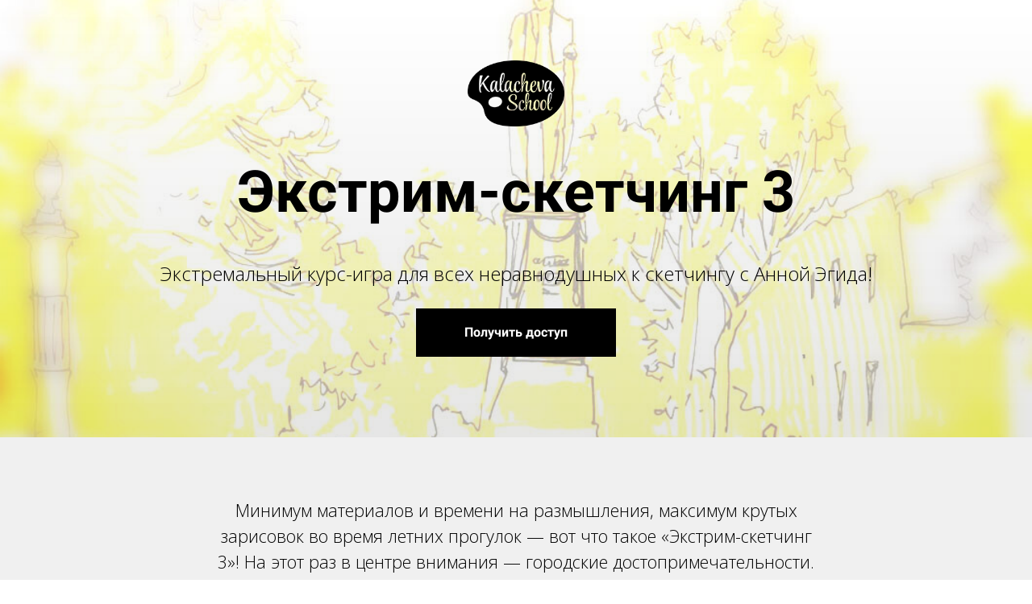

--- FILE ---
content_type: text/html; charset=UTF-8
request_url: https://kalachevaschool.ru/extreme-3
body_size: 88276
content:


<!DOCTYPE html>
  <head>
    
<script>
	
	window.accountUserId = -1;
	window.requestIp = "3.142.47.144";
	window.isSublogined = false;
	window.accountId = 1005;
	window.gcSessionId = 0;
	window.controllerId = "page";
	window.actionId = "0";
    window.nowTime = new Date(2026, 0, 14, 19, 15, 07);
    window.dateOffset = 3;
	window.userInfo = {"isAdmin":false,"isInAccount":false,"isTeacher":false};
	window.currencyLabels = {"RUB":"RUB","USD":"USD","EUR":"EUR","GBP":"GBP","BYR":"BYR","BYN":"BYN","KZT":"KZT","UAH":"UAH","AUD":"AUD","DKK":"DKK","CHF":"CHF","SEK":"SEK","ZAR":"ZAR","AMD":"AMD","RON":"RON","BRL":"BRL","ILS":"ILS","MYR":"MYR","SGD":"SGD","KGS":"KGS","CAD":"CAD","MXN":"MXN","JPY":"JPY","UZS":"UZS","PLN":"PLN","AZN":"AZN","AED":"AED","TRY":"TRY","INR":"INR","RSD":"RSD","CZK":"CZK","MNT":"MNT","NZD":"NZD","BGN":"BGN","IDR":"IDR","CNY":"CNY","GEL":"GEL","COP":"COP","ARS":"ARS","PEN":"PEN","CLP":"CLP","VND":"VND","PHP":"PHP","DOP":"DOP","KRW":"KRW","TWD":"TWD","MDL":"MDL","TJS":"TJS","NOK":"NOK","NGN":"NGN","HKD":"HKD","POINTS":""};
window.accountSafeUserName = "Guest";
window.accountUserThumbnail = "<img class=\"user-profile-image user-default-profile-image\" src=\"\/public\/img\/default_profile_50.png\" width=\"50\" alt=\"\">";
window.language = "ru";
window.csrfToken = "I-9AoFXUxtqTiR4wdfKaqjYi4RNHSuFgP-UBONs4iA8ViHHUJr2wqPa9c3QDltTyXGHWUn4iiTVUh21trWvPag==";
window.requestTime = 1768407307;
window.requestSimpleSign = "b2e1d141760fcaf4e2f69386085f06a3";
window.gcUniqId = "10863634436967c10b0f7249.27256374.1768407307.0633";
window.mailingVisibility = 1;
window.isSupportChatEnabled = false;
window.disableCaptchaForConfirmPhone = true;
window.allowRevealPassword = false;
window.isDisabledConvertIndexToSimple = false;
window.params_52 = 1;
window.gcsObjectId = 49238;
window.isSessionLocalStorageEnabled = true;
window.isWhatsappIconEnabled = true;
window.file_upload_blocking = false;
window.storage_usage_percent = null;
window.used_storage_size = null;
window.max_storage_size = null;
window.fileserviceThumbnailHost = "fs-thb01.getcourse.ru";
window.fileserviceMainHost = "fs01.getcourse.ru";
window.fileserviceUploadHost = "fs23.getcourse.ru";
window.fileserviceTusFeatureEnabled = true;
window.iCanSelectGridOffset = true;
window.webinarUsePlayer15 = true;
window.isEnabledSecureUpload = 1;
window.webinarWebsocketHosts = ["ws10.getcourse.ru","stream01.gcfiles.net"];
window.webinarWebsocketPath = "\/ws1\/webinar";
window.webSocketHost = "ws04.getcourse.ru";
window.fdsrevEnabled12 = true;
window.isDisabledFacebook = true;
window.metaIsAnExtremismOrganizationText = "\u041a\u043e\u043c\u043f\u0430\u043d\u0438\u044f Meta \u043f\u0440\u0438\u0437\u043d\u0430\u043d\u0430 \u044d\u043a\u0441\u0442\u0440\u0435\u043c\u0438\u0441\u0442\u043a\u043e\u0439 \u0432 \u0420\u0424.";
window.isTestingV2 = false;
window.testingV2VersionCheck = false;
window.isDisabledVK = false;
window.autoGenerateSubtitlesSectionEnabled = true;
window.internalDomains = ["kalachevaschool.ru","kalacheva.getcourse.ru"];
window.vhApiHost = "cf-api-2.vhcdn.com";
window.vhsRegion = "eu";
window.videoLinkFeatureUsed = 0;
window.helpdeskEnabledFeature = false;
window.helpdeskTalksEnabledFeature = false;
window.enabledTariffsPage = true;
window.relatedUsersOnActiveBlock = true;
window.UShort = "Wy0xXQ.11WWu0Q9Mvcqx9Aje6y5gehvKpQErWQ6mYqb1sov_ro";
window.ULong = "Wy0xXQ.11WWu0Q9Mvcqx9Aje6y5gehvKpQErWQ6mYqb1sov_ro";
window.gcRedesign = {"isLessonRedesignEnabled":false};
window.attachContactToUserUpdateFeature = false;
window.enableRuleCopyToClipboardFeature = true;
window.selectFieldsValidationFeature = true;
</script>

<script type="text/javascript">

		
	window.userInfo = {"isAdmin":false,"isManager":false,"isInAccount":false,"isTeacher":false,"canCms":false,"canEditHelp":false,"isHumanDesign":"0"};

</script>


				<link rel="shortcut icon"
			  href="https://fs.getcourse.ru/fileservice/file/download/a/1005/sc/27/h/40a678502ac6485f694b79dd39376f46.ico">
	
	<link href="/nassets/8dfb812f/css/blueimp-gallery.min.css?v=1765633899" rel="stylesheet">
<link href="/nassets/8dfb812f/css/blueimp-gallery-indicator.css?v=1765633899" rel="stylesheet">
<link href="/nassets/fb235668/css/bootstrap.min.css?v=1765633902" rel="stylesheet">
<link href="/nassets/b075014c/css/modal.css?v=1765633900" rel="stylesheet">
<link href="/nassets/fb67da2b/css/videoplayer.css?v=1765633901" rel="stylesheet">
<link href="/nassets/d16826af/fotorama.css?v=1765633899" rel="stylesheet">
<link href="/nassets/990611/uploadifive.css?v=1765633900" rel="stylesheet">
<link href="/nassets/f08d9b27/css/jquery.Jcrop.min.css?v=1765633899" rel="stylesheet">
<link href="/nassets/cfbee8e6/css/jquery.dataTables.min.css?v=1765633899" rel="stylesheet">
<link href="/nassets/9404c025/css/file-dialog.css?v=1765633899" rel="stylesheet">
<link href="/nassets/9404c025/css/file-widget-with-dialog.css?v=1765633899" rel="stylesheet">
<link href="/nassets/9404c025/css/video-grid.css?v=1765633899" rel="stylesheet">
<link href="/nassets/59baf267/css/block-animation.css?v=1765633901" rel="stylesheet">
<link href="/nassets/cda7c90d/css/jplayer.gc.adapter.css?v=1765633901" rel="stylesheet">
<link href="/nassets/css/lite-block-3b1a722bb579403f0d0492b901c8a2f6.css?v=1768399721" rel="stylesheet">
<link href="/public/fonts/gfonts/open-sans/open-sans-cyr-swap.css" rel="stylesheet">
<link href="/public/fonts/gfonts/roboto/roboto-cyr-swap.css" rel="stylesheet">
<link href="/nassets/2f2cce1e/css/index.css?v=202601141915" rel="stylesheet">
<link href="/nassets/e7b168fe/css/als-granate-new.css?v=1765633899" rel="stylesheet">
<link href="/nassets/29a2745f/css/button.css?v=1765633901" rel="stylesheet">
<link href="/nassets/13d6c003/bootstrap-social.css?v=1765633899" rel="stylesheet">
<link href="/nassets/1346c9bf/themes/smoothness/jquery-ui.css?v=1765633902" rel="stylesheet">
<link href="/nassets/42426f7f/toast/css/jquery.toast.min.css?v=1765633899" rel="stylesheet">
<link href="/nassets/3691979b/jquery.emojiarea.css?v=1765633899" rel="stylesheet">
<link href="/nassets/3691979b/emoji.css?v=1765633899" rel="stylesheet">
<link href="/nassets/34f0d6c6/css/audio-comments.css?v=1765633899" rel="stylesheet">
<link href="/nassets/903948dd/css/like.css?v=1765633900" rel="stylesheet">
<link href="/nassets/6e3a0cf3/css/subscribe.css?v=1765633901" rel="stylesheet">
<link href="/nassets/e09aa22e/proxima.css?v=1765633899" rel="stylesheet">
<link href="/nassets/4a2189b8/css/user-form.css?v=1765633901" rel="stylesheet">
<link href="/nassets/69bce426/css/flex-audio-js.css?v=1765633899" rel="stylesheet">
<link href="/nassets/69bce426/css/comments.css?v=1756107347" rel="stylesheet">
<link href="/nassets/69bce426/css/comment_reply_open.css?v=1765633899" rel="stylesheet">
<link href="/nassets/css/tags-a4ffab408734cc692f9c956be7634162.css?v=1768399721" rel="stylesheet">
<link href="/nassets/b075014c/css/object-front-popup.css?v=1765633900" rel="stylesheet">
<link href="/nassets/be77732c/like-and-subscribe-notifications.css?v=1765633900" rel="stylesheet">
<link href="/nassets/e8ffd6c/css/all.css?v=1765633899" rel="stylesheet">
<link href="/nassets/e8ffd6c/css/v5-font-face.css?v=1765633899" rel="stylesheet">
<link href="/nassets/e8ffd6c/css/v4-font-face.css?v=1765633899" rel="stylesheet">
<link href="/nassets/e8ffd6c/css/v4-shims.css?v=1765633899" rel="stylesheet">
<link href="/nassets/e8ffd6c/css/old.css?v=1765633899" rel="stylesheet">
<link href="/nassets/5f777895/glyphicons.css?v=1765633899" rel="stylesheet">
<link href="/nassets/aea7f1cd/css/reveal-password.css?v=1765633899" rel="stylesheet">
<link href="/nassets/e9a56566/css/global.css?v=1765633899" rel="stylesheet">
<link href="/nassets/css/flexboxgrid-2fdc38bacf1e55f1fe5aa0abe4871e96.css?v=1768399721" rel="stylesheet" async="async">
<link href="/nassets/e8e62297/css/extended-icons.css?v=1765633899" rel="stylesheet">
<link href="/nassets/ad7c104b/css/lite.css?v=1765633901" rel="stylesheet">
<link href="/nassets/d49c30fa/css/menu.css?v=1766572860" rel="stylesheet">
<link href="/nassets/69bce426/css/comment_rating_widget.css?v=1765633899" rel="stylesheet">
<link href="/nassets/69bce426/css/conversation_widget.css?v=1765633899" rel="stylesheet">
<link href="/nassets/69bce426/css/talks_widget.css?v=1765633899" rel="stylesheet">
<script src="/nassets/cae2f410/jquery.min.js?v=1765633902"></script>
<script src="/nassets/990611/jquery.uploadifive.min.js?v=1765633900"></script>
<script src="/nassets/990611/uploadifive-rewrite.js?v=1765633900"></script>
<script src="/nassets/fb235668/js/bootstrap.min.js?v=1765633902"></script>
<script src="/nassets/5a271c9/js/JsTrans.min.js?v=1765633900"></script>
<script src="/nassets/c32e7921/dictionary-gen-adba2f172fc878c66348ecc65b2b3fee36fa9592.js?v=1768399200"></script>
<script src="/nassets/c32e7921/dictionary-gen-d127efc502cb3ffca2d7db37fe28e2e336d801bc.js?v=1768399200"></script>
<script src="/nassets/1346c9bf/jquery-ui.min.js?v=1765633902"></script>
<script src="/nassets/f94c9012/yii.js?v=1765633903"></script>
<script src="/nassets/7c4946d7/jquery.autosize.min.js?v=1765633899"></script>
<script src="/nassets/42426f7f/js/jquery.toast.min.js?v=1765633899"></script>
<script src="/nassets/7c4946d7/jquery.form.min.js?v=1765633899"></script>
<script src="/nassets/3691979b/jquery.emojiarea.js?v=1765633899"></script>
<script src="/nassets/3691979b/emoji.js?v=1765633899"></script>
<script src="/nassets/c32e7921/dictionary-gen-cb1a50f7d753c5dc8ce4c24ab36b6b6abdaa3e8c.js?v=1768399200"></script>
<script src="/nassets/34f0d6c6/js/audio-comments.js?v=1765633899"></script>
<script src="/nassets/34f0d6c6/js/RecordRTC.min.js?v=1765633899"></script>
<script src="/nassets/4a2189b8/js/user-form-def.js?v=1765633901"></script>
<script src="/nassets/903948dd/js/like.js?v=2"></script>
<script src="/nassets/6e3a0cf3/js/subscribe.js?v=1765633901"></script>
<script src="/nassets/d49c30fa/js/react/react.min.js?v=1765633899"></script>
<script src="/nassets/4a2189b8/js/build/user-form.js?v=1765633901"></script>
<script src="/nassets/d49c30fa/js/socket.io.slim.js?v=1765633899"></script>
<script src="/nassets/d49c30fa/js/socket.js?v=1765633899"></script>
<script src="/nassets/d49c30fa/js/websocket.global.js?v=1765633899"></script>
<script src="/nassets/69bce426/js/comments.js?v=1742806457"></script>
<script src="/nassets/69bce426/js/comment_reply_open.js?v=1765633899"></script>
<script src="/nassets/69bce426/js/comment_template_dialog.js?v=1765633899"></script>
<script src="/nassets/e9a56566/js/global-function.js?v=1765633899"></script>
<script src="/nassets/aea7f1cd/js/reveal-password.js?v=1765633899"></script>
<script src="/nassets/e9a56566/js/main.js?v=1765633899"></script>
<script>window.globalCheckboxEnabled=true
window.persodataConfirm=true
window.globalCheckboxForPaidOnly=false
window.globalCheckboxText="\u0421 \u0442\u0435\u043a\u0441\u0442\u043e\u043c <a href=\"\/cms\/system\/legal\" target=\"_blank\">\u043f\u043e\u043b\u044c\u0437\u043e\u0432\u0430\u0442\u0435\u043b\u044c\u0441\u043a\u043e\u0433\u043e \u0441\u043e\u0433\u043b\u0430\u0448\u0435\u043d\u0438\u044f (\u0434\u043e\u0433\u043e\u0432\u043e\u0440\u0430-\u043e\u0444\u0435\u0440\u0442\u044b)<\/a> \u0441\u043e\u0433\u043b\u0430\u0441\u0435\u043d, \u0438 \u0434\u0430\u044e \u0441\u043e\u0433\u043b\u0430\u0441\u0438\u0435 \u043d\u0430 \u043e\u0431\u0440\u0430\u0431\u043e\u0442\u043a\u0443 \u0441\u0432\u043e\u0438\u0445 \u043f\u0435\u0440\u0441\u043e\u043d\u0430\u043b\u044c\u043d\u044b\u0445 \u0434\u0430\u043d\u043d\u044b\u0445"
window.pdpCheckboxEnabled=false
window.pdpConfirmedByDefault=false
window.pdpCheckboxText="\u042f \u0441\u043e\u0433\u043b\u0430\u0441\u0435\u043d \u043d\u0430 \u043e\u0431\u0440\u0430\u0431\u043e\u0442\u043a\u0443 \u043c\u043e\u0438\u0445 \u043f\u0435\u0440\u0441\u043e\u043d\u0430\u043b\u044c\u043d\u044b\u0445 \u0434\u0430\u043d\u043d\u044b\u0445. \u0421&nbsp;<a href=\"\/privacypolicy\" target=\"_blank\">\u041f\u043e\u043b\u0438\u0442\u0438\u043a\u043e\u0439 \u043e\u0431\u0440\u0430\u0431\u043e\u0442\u043a\u0438 \u043f\u0435\u0440\u0441\u043e\u043d\u0430\u043b\u044c\u043d\u044b\u0445 \u0434\u0430\u043d\u043d\u044b\u0445<\/a>&nbsp;\u043e\u0437\u043d\u0430\u043a\u043e\u043c\u043b\u0435\u043d."
window.checkboxMailingEnabled=false
window.checkboxMailingChecked=false
window.checkboxMailingForPaidOnly=false
window.checkboxMailingText="\u0414\u0430\u044e \u0441\u043e\u0433\u043b\u0430\u0441\u0438\u0435 \u043d\u0430 \u043f\u043e\u043b\u0443\u0447\u0435\u043d\u0438\u0435 \u0438\u043d\u0444\u043e\u0440\u043c\u0430\u0446\u0438\u043e\u043d\u043d\u044b\u0445 \u0438 \u043c\u0430\u0440\u043a\u0435\u0442\u0438\u043d\u0433\u043e\u0432\u044b\u0445 \u0440\u0430\u0441\u0441\u044b\u043b\u043e\u043a (\u0432\u044b \u0432 \u043b\u044e\u0431\u043e\u0439 \u043c\u043e\u043c\u0435\u043d\u0442 \u043c\u043e\u0436\u0435\u0442\u0435 \u043e\u0442\u043a\u0430\u0437\u0430\u0442\u044c\u0441\u044f \u043e\u0442 \u043f\u043e\u043b\u0443\u0447\u0435\u043d\u0438\u044f \u043f\u0438\u0441\u0435\u043c \u0432 \u043b\u0438\u0447\u043d\u043e\u043c \u043a\u0430\u0431\u0438\u043d\u0435\u0442\u0435)"
window.isMailingCheckboxRequired=false
window.isMailingCheckboxRequiredForNotPaid=false
window.isLegalReworkFeatureEnabled=true</script>        <title>Экстрим-скетчинг 3 с Анной Эгида</title>
    <meta charset="UTF-8"/>
    <meta name="viewport" content="width=device-width, initial-scale=1">

    <meta property="og:title" content="Онлайн-курс «Экстрим-скетчинг 3» с Анной Эгида. Самое громкое творческое событие этого года"/>
	<meta name="description" property="og:description" content="Минимум материалов и времени на размышления, максимум крутых зарисовок во время летних прогулок. На этот раз в центре внимания — городские достопримечательности. Выходим на улицы, рисуем-рисуем и получаем призы!"/>

	
			<meta property="og:image" content="https://fs-thb02.getcourse.ru/fileservice/file/thumbnail/h/26e2a0ef57fa06869d16440f0e421598.jpg/s/600x/a/1005/sc/54"/>
	    <meta property="og:url" content="https://kalachevaschool.ru/extreme-3"/>
    <meta property="fb:app_id" content="1437814016454992"/>

		
	
	
	<meta name="p:domain_verify" content="a564ead13217d04a3e9db853952687e6"/>

<meta name="p:domain_verify" content="37c5c0a2f6bc643eb2659219d239deb1"/>

<script type="text/javascript">!function(){var t=document.createElement("script");t.type="text/javascript",t.async=!0,t.src='https://vk.com/js/api/openapi.js?169',t.onload=function(){VK.Retargeting.Init("VK-RTRG-919347-5lHLj"),VK.Retargeting.Hit()},document.head.appendChild(t)}();</script><noscript><img src="https://vk.com/rtrg?p=VK-RTRG-919347-5lHLj" style="position:fixed; left:-999px;" alt=""/></noscript>

<!-- Google tag (gtag.js) -->
<script async src="https://www.googletagmanager.com/gtag/js?id=AW-11018883205"></script>
<script>
  window.dataLayer = window.dataLayer || [];
  function gtag(){dataLayer.push(arguments);}
  gtag('js', new Date());

  gtag('config', 'AW-11018883205');
</script>

<meta name="yandex-verification" content="f773c1cb482b7be0" />



  <link rel="preload" href="/fileservice/file/download/h/fed1c80948cd151a13a1dfdd4a703001.woff2/a/1005/sc/215" 
        as="font" type="font/woff2" crossorigin>
  <link rel="preload" href="/fileservice/file/download/h/a554272db7a44794476a05637ea0ea75.woff2/a/1005/sc/51" 
        as="font" type="font/woff2" crossorigin>

  <style>
    @font-face {
      font-family: "CoFoCinema1909-Regular";
      src: url("/fileservice/file/download/h/fed1c80948cd151a13a1dfdd4a703001.woff2/a/1005/sc/215") format("woff2"),
           url("/fileservice/file/download/h/9a8a689537ff2d500c35b9d87fc1e6fc.woff/a/86709/sc/263") format("woff"),
           url("/fileservice/file/download/h/6d3c65ffaf8bf32e667e1699a854f43b.ttf/a/86709/sc/266") format("truetype");
      font-weight: normal;
      font-style: normal;
   
    }

    @font-face {
      font-family: "CoFoRobert-Regular";
      src: url("/fileservice/file/download/h/a554272db7a44794476a05637ea0ea75.woff2/a/1005/sc/51") format("woff2"),
           url("/fileservice/file/download/h/2b24986291e1920b6dee91ea6aa60653.woff/a/86709/sc/96") format("woff"),
           url("/fileservice/file/download/h/a6a0d9572153242bdcda03121b2e3c51.ttf/a/86709/sc/110") format("truetype");
      font-weight: normal;
      font-style: normal;
   
    }

  </style>	  </head>
		<body class="gc-user-guest">
	<script src="/nassets/17c1902/js/auth.js?v=1765633901"></script>
        
		    <div class="gc-main-content gc-both-main-content no-menu  front-page-content gc-user-guest">
      

<div class="lite-page block-set">

	
			<div data-updated="1597911508" id="lite-block-live-wrapper-1768407304-8536" class="lite-block-live-wrapper o-lt-raw o-lt-raw-css o-lt-system-block o-lt-invisible-block" data-block-id="898376">

<style>
	#ltBlock898333 .lt-block-wrapper {
		padding-top: 0px; padding-bottom: 0px	}

			
			</style>


<div id="ltBlock898333" data-block-id="898376"
               class="lt-block lt-view raw-css lt-raw lt-raw-css lt-system-block lt-invisible-block"
     data-code="b-c7421"
          >
	<div class="lt-block-wrapper">
	<style id="rawCss181380">.notice-top-panel { display: none; }
body.gc-user-guest div.gc-main-content > div:first-child { margin:0 !important; } 


/*container reset */
@media all and (min-width:1px) {

    .gc-main-content.wide .container {
    	max-width:1170px;
        width:auto!important;
    }
    
    .gc-main-content .container {
    	max-width:1170px;
        width:auto!important;
    }
}

.lt-block-wrapper.block-cover .cover-wrapper .container {

	width:100%!important;
}

/*end container reset */

.flex-container {
	flex-flow:row wrap;
}
.white-links a {
    color: white !important;
    text-decoration: none;
    border-bottom: 1px solid white !important;
}</style>

</div></div>



</div><script>
	$(function() {
		var updateBlock = function (content, updated) {
			// console.log(json);
			var $el = $('#lite-block-live-wrapper-1768407304-8536');
			$el.html(content);
			$el.data('updated', updated);
		};
		if (window.accountUserWebSocketConnection) {
			var handler = function(message, json) {
				updateBlock(json.content, json.updated);
			};
			window.accountUserWebSocketConnection.subscribeChannel('update-lite-block-898376', handler);
			window.accountUserWebSocketConnection.subscribeChannel('update-lite-block-898376-user--1', handler);
		}
			});
</script>
			<div data-updated="1597911508" id="lite-block-live-wrapper-1768407304-8587" class="lite-block-live-wrapper o-lt-embed o-lt-embed-page o-lt-system-block o-lt-invisible-block" data-block-id="34629176"></div><script>
	$(function() {
		var updateBlock = function (content, updated) {
			// console.log(json);
			var $el = $('#lite-block-live-wrapper-1768407304-8587');
			$el.html(content);
			$el.data('updated', updated);
		};
		if (window.accountUserWebSocketConnection) {
			var handler = function(message, json) {
				updateBlock(json.content, json.updated);
			};
			window.accountUserWebSocketConnection.subscribeChannel('update-lite-block-34629176', handler);
			window.accountUserWebSocketConnection.subscribeChannel('update-lite-block-34629176-user--1', handler);
		}
			});
</script>
			<div data-updated="1597911508" id="lite-block-live-wrapper-1768407304-8605" class="lite-block-live-wrapper o-lt-raw o-lt-raw-html" data-block-id="913126">

<style>
	#ltBlock913105 .lt-block-wrapper {
		padding-top: 0px; padding-bottom: 0px; background-color: #525252; color: #fafafa	}

			
			</style>


<div id="ltBlock913105" data-block-id="913126"
               class="lt-block lt-view raw-html lt-raw lt-raw-html"
     data-code="b-eefe4"
          >
	<div class="lt-block-wrapper">
	<div id="rawHtml9590416" data-raw-editable="true" data-param="rawValue" data-mode="text/html">
			<div class="user-info text-center">Slick Skider
<link rel="stylesheet" type="text/css" href="//cdn.jsdelivr.net/jquery.slick/1.6.0/slick.css"/>

<script type="text/javascript" src="//cdn.jsdelivr.net/jquery.slick/1.6.0/slick.min.js"></script>
				

</div>	</div>

</div></div>


<style>
	#ltBlock913105 hr.separator {
		border-color: #fafafa;
	}
	#ltBlock913105 .f-text {
		color: #fafafa;
	}

</style>

</div><script>
	$(function() {
		var updateBlock = function (content, updated) {
			// console.log(json);
			var $el = $('#lite-block-live-wrapper-1768407304-8605');
			$el.html(content);
			$el.data('updated', updated);
		};
		if (window.accountUserWebSocketConnection) {
			var handler = function(message, json) {
				updateBlock(json.content, json.updated);
			};
			window.accountUserWebSocketConnection.subscribeChannel('update-lite-block-913126', handler);
			window.accountUserWebSocketConnection.subscribeChannel('update-lite-block-913126-user--1', handler);
		}
			});
</script>
			<div data-updated="1597911508" id="lite-block-live-wrapper-1768407304-8616" class="lite-block-live-wrapper o-lt-raw o-lt-raw-js o-lt-system-block o-lt-invisible-block" data-block-id="913127">

<style>
	#ltBlock913120 .lt-block-wrapper {
		padding-top: 0px; padding-bottom: 0px	}

			
			</style>


<div id="ltBlock913120" data-block-id="913127"
               class="lt-block lt-view raw-js lt-raw lt-raw-js lt-system-block lt-invisible-block"
     data-code="b-d41e2"
          >
	<div class="lt-block-wrapper">
	
	<script language="javascript" id="rawJs6990045">
		$(function(){
    $windowWidth = $(window).width();
    if ($windowWidth < 594) {
    	$('.slick-slider-01 .thumbnails-list').slick({
            mobileFirst: true
            
 		 	/*infinite: false,
  			slidesToShow: 1,
 		 	slidesToScroll: 1*/
		});
    }
    
    //$('.slick-prev').attr('aria-label','Предыдущий урок');
    //$('.slick-next').attr('aria-label','Следующий урок');
});	</script>


</div></div>



</div><script>
	$(function() {
		var updateBlock = function (content, updated) {
			// console.log(json);
			var $el = $('#lite-block-live-wrapper-1768407304-8616');
			$el.html(content);
			$el.data('updated', updated);
		};
		if (window.accountUserWebSocketConnection) {
			var handler = function(message, json) {
				updateBlock(json.content, json.updated);
			};
			window.accountUserWebSocketConnection.subscribeChannel('update-lite-block-913127', handler);
			window.accountUserWebSocketConnection.subscribeChannel('update-lite-block-913127-user--1', handler);
		}
			});
</script>
			<div data-updated="1597911508" id="lite-block-live-wrapper-1768407304-8619" class="lite-block-live-wrapper o-lt-raw o-lt-raw-css o-lt-system-block o-lt-invisible-block" data-block-id="913128">

<style>
	#ltBlock913123 .lt-block-wrapper {
		padding-top: 0px; padding-bottom: 0px	}

			
			</style>


<div id="ltBlock913123" data-block-id="913128"
               class="lt-block lt-view raw-css lt-raw lt-raw-css lt-system-block lt-invisible-block"
     data-code="b-27848"
          >
	<div class="lt-block-wrapper">
	<style id="rawCss6792440">.block-set-editor .user-info {
	display:block;
}

.user-info {
	display:none;
}

.slick-prev,.slick-next {
	position: absolute;
    top: 50%;
    z-index:10;
    transform:translateY(-50%);
    border:none;
    outline:none;
    padding:0;
    font-size:0;
}
.slick-prev::before,.slick-next::before {
    display:flex;
    background:white;
    position:absolute;
    height:100%;
    width:100%;
    top:50%;
    transform: translateY(-50%);
    left:0;
    right:0;
    bottom:0;
    font: normal normal normal 18px/1 FontAwesome;
    justify-content:center;
    align-items:center;
    line-height: 1;
    background:#f0f0f0;
    box-shadow:0 0 2px rgba(0,0,0,.5);
    color:#333;
    -webkit-font-smoothing: antialiased;
    -moz-osx-font-smoothing: grayscale;
     width:30px;
     height:30px;
     border-radius:50%;
}


.slick-prev {
	left:-5px;
}

.slick-next {
	right:35px;
}

.slick-prev::before {
	content:'\f104';   
}

.slick-next::before {
	content:'\f105';   
}</style>

</div></div>



</div><script>
	$(function() {
		var updateBlock = function (content, updated) {
			// console.log(json);
			var $el = $('#lite-block-live-wrapper-1768407304-8619');
			$el.html(content);
			$el.data('updated', updated);
		};
		if (window.accountUserWebSocketConnection) {
			var handler = function(message, json) {
				updateBlock(json.content, json.updated);
			};
			window.accountUserWebSocketConnection.subscribeChannel('update-lite-block-913128', handler);
			window.accountUserWebSocketConnection.subscribeChannel('update-lite-block-913128-user--1', handler);
		}
			});
</script>
			<div data-updated="1597911508" id="lite-block-live-wrapper-1768407304-8622" class="lite-block-live-wrapper o-lt-raw o-lt-raw-css o-lt-system-block o-lt-invisible-block" data-block-id="913162">

<style>
	#ltBlock913160 .lt-block-wrapper {
		padding-top: 0px; padding-bottom: 0px	}

			
			</style>


<div id="ltBlock913160" data-block-id="913162"
               class="lt-block lt-view raw-css lt-raw lt-raw-css lt-system-block lt-invisible-block"
     data-code="b-72824"
          >
	<div class="lt-block-wrapper">
	<style id="rawCss8997951">.thumbnails-list {
    display: flex;
    flex-flow: row wrap;
    justify-content: center;
}

.thumbnails-list a {
	flex:0 0 320px;
    padding:34px;
}
@media screen and (min-width:540px) {


.thumbnails-list a {
    box-shadow: 0 1px 2px rgba(0,0,0,.3);
    padding: 4px;
    background: white;
    flex: 0 1 calc(180px - 30px);
    margin: 10px;}
}
</style>

</div></div>



</div><script>
	$(function() {
		var updateBlock = function (content, updated) {
			// console.log(json);
			var $el = $('#lite-block-live-wrapper-1768407304-8622');
			$el.html(content);
			$el.data('updated', updated);
		};
		if (window.accountUserWebSocketConnection) {
			var handler = function(message, json) {
				updateBlock(json.content, json.updated);
			};
			window.accountUserWebSocketConnection.subscribeChannel('update-lite-block-913162', handler);
			window.accountUserWebSocketConnection.subscribeChannel('update-lite-block-913162-user--1', handler);
		}
			});
</script>
			<div data-updated="1597911508" id="lite-block-live-wrapper-1768407304-8625" class="lite-block-live-wrapper o-lt-raw o-lt-raw-css o-lt-system-block o-lt-invisible-block" data-block-id="913389">

<style>
	#ltBlock913335 .lt-block-wrapper {
		padding-top: 0px; padding-bottom: 0px	}

			
			</style>


<div id="ltBlock913335" data-block-id="913389"
               class="lt-block lt-view raw-css lt-raw lt-raw-css lt-system-block lt-invisible-block"
     data-code="b-3ab74"
          >
	<div class="lt-block-wrapper">
	<style id="rawCss4179754">.block-set ul, 
.block-set ol {
	padding-left:0;
    margin-bottom:8px;
}
.block-set ul ul, .block-set ol ol,  ul ol,ol ul {
	margin-left:20px;
}


.block-set ul li,
.block-set ol li {
	margin-bottom:8px;
}
@media screen and (max-width:992px){
 .block-set   ol, .block-set   ul {
        padding-left:20px;
    }
}</style>

</div></div>



</div><script>
	$(function() {
		var updateBlock = function (content, updated) {
			// console.log(json);
			var $el = $('#lite-block-live-wrapper-1768407304-8625');
			$el.html(content);
			$el.data('updated', updated);
		};
		if (window.accountUserWebSocketConnection) {
			var handler = function(message, json) {
				updateBlock(json.content, json.updated);
			};
			window.accountUserWebSocketConnection.subscribeChannel('update-lite-block-913389', handler);
			window.accountUserWebSocketConnection.subscribeChannel('update-lite-block-913389-user--1', handler);
		}
			});
</script>
			<div data-updated="1597911508" id="lite-block-live-wrapper-1768407304-8642" class="lite-block-live-wrapper o-lt-onecolumn o-lt-onecolumn-common" data-block-id="963325"></div><script>
	$(function() {
		var updateBlock = function (content, updated) {
			// console.log(json);
			var $el = $('#lite-block-live-wrapper-1768407304-8642');
			$el.html(content);
			$el.data('updated', updated);
		};
		if (window.accountUserWebSocketConnection) {
			var handler = function(message, json) {
				updateBlock(json.content, json.updated);
			};
			window.accountUserWebSocketConnection.subscribeChannel('update-lite-block-963325', handler);
			window.accountUserWebSocketConnection.subscribeChannel('update-lite-block-963325-user--1', handler);
		}
			});
</script>
			<div data-updated="1597911508" id="lite-block-live-wrapper-1768407304-865" class="lite-block-live-wrapper o-lt-onecolumn o-lt-onecolumn-common" data-block-id="1015717"></div><script>
	$(function() {
		var updateBlock = function (content, updated) {
			// console.log(json);
			var $el = $('#lite-block-live-wrapper-1768407304-865');
			$el.html(content);
			$el.data('updated', updated);
		};
		if (window.accountUserWebSocketConnection) {
			var handler = function(message, json) {
				updateBlock(json.content, json.updated);
			};
			window.accountUserWebSocketConnection.subscribeChannel('update-lite-block-1015717', handler);
			window.accountUserWebSocketConnection.subscribeChannel('update-lite-block-1015717-user--1', handler);
		}
			});
</script>
			<div data-updated="1597911508" id="lite-block-live-wrapper-1768407304-8705" class="lite-block-live-wrapper o-lt-onecolumn o-lt-onecolumn-common" data-block-id="898377">
	<style>
		#ltBlock898334 img {max-width: 120px;}	</style>

<style>
	#ltBlock898334 .lt-block-wrapper {
		padding-top: 75px; padding-bottom: 75px; color: #000000	}

			
			</style>


<div id="ltBlock898334" data-block-id="898377"
     data-has-css="true"          class="lt-block lt-view bld01 lt-onecolumn lt-onecolumn-common"
     data-code="b-2118b"
          >
	

<div class="lazyload lt-block-wrapper block-cover " id="blockCover898377" style="position: relative; background-image: url(//fs-thb03.getcourse.ru/fileservice/file/thumbnail/h/1b5dde760280ed8ca57078f9b503c074.jpg/s/s2000x/a/1005/sc/147);" >
	<div class="cover-filter"></div>
	<div class="cover-wrapper flex-container height-fixed" data-main-class="cover-wrapper">
		<div class="container">
	<div class="row">
		<div class="modal-block-content block-box col-md-12 text-left" style="color: #000000">
			<div
	id="builder3437589"
	class="builder  animated-block"
	data-path="items"
	data-animation-order="in-turn">
	
			<div
	data-param="items/parts/field64016"
	data-item-name="field64016"
	data-title="Элемент"
	data-animation-mode="no"
	style="margin-bottom: 40px; border-radius: ; "
	data-setting-editable="true"
	class="builder-item part-image  text-center"
	id="a9765da4af"
>
	<div id="image5903160" class="image-box"
	 data-img-title=""
	 data-img-src="//fs-thb01.getcourse.ru/fileservice/file/thumbnail/h/0182cd6a769c0c2f672786a56e9632d2.png/s/s1200x/a/1005/sc/60"
>
	<img class="lazyload" src="//fs-thb01.getcourse.ru/fileservice/file/thumbnail/h/0182cd6a769c0c2f672786a56e9632d2.png/s/s1200x/a/1005/sc/60"
		data-param="items/parts/field64016/inner/image"
		data-hash="0182cd6a769c0c2f672786a56e9632d2.png"
		data-image-editable="true"
				title=""
		alt=""
		style="border-radius:  !important; "
	/>
		<div data-editable="true" data-param="items/parts/field64016/inner/image/caption" class="lt-image-caption">
			</div>
	</div>

	<div class="add-redesign-subblock" data-id="898377">
		<span class="fa fa-plus"></span>
	</div>
</div>
<style>
		.add-redesign-subblock,
	div#a9765da4af .add-redesign-subblock
	{
		display: none;
	}
</style>
			<div
	data-param="items/parts/field55308"
	data-item-name="field55308"
	data-title="Элемент"
	data-animation-mode="no"
	style="margin-bottom: 40px; border-radius: ; "
	data-setting-editable="true"
	class="builder-item part-header  text-center"
	id="a995b7a6dc"
>
	<div data-editable=true data-param='items/parts/field55308/inner/text' class='f-header f-header-72'><p>Экстрим-скетчинг 3</p></div>	<div class="add-redesign-subblock" data-id="898377">
		<span class="fa fa-plus"></span>
	</div>
</div>
<style>
		.add-redesign-subblock,
	div#a995b7a6dc .add-redesign-subblock
	{
		display: none;
	}
</style>
			<div
	data-param="items/parts/text1"
	data-item-name="text1"
	data-title="Элемент"
	data-animation-mode="no"
	style="margin-bottom: 25px; border-radius: ; "
	data-setting-editable="true"
	class="builder-item part-text  text-center"
	id="a7502c9085"
>
	<div style='' class='text-large f-text' data-param='items/parts/text1/inner/text' data-editable='true'><p>Экстремальный курс-игра для всех неравнодушных к&nbsp;скетчингу с&nbsp;Анной Эгида!</p></div>	<div class="add-redesign-subblock" data-id="898377">
		<span class="fa fa-plus"></span>
	</div>
</div>
<style>
		.add-redesign-subblock,
	div#a7502c9085 .add-redesign-subblock
	{
		display: none;
	}
</style>
			<div
	data-param="items/parts/field53631"
	data-item-name="field53631"
	data-title="Элемент"
	data-animation-mode="no"
	style="margin-bottom: 25px; border-radius: ; "
	data-setting-editable="true"
	class="builder-item part-button  text-center"
	id="adccc30d00"
>
	

<button type="button"
		id="button2487131" 		class="btn f-btn  button-md btn-success"
		style="color: #FFFFFF; background-color: #000000; border-radius:  !important; ">

			Получить доступ	</button>

<script>
$( function() {
	var disableButton = function (e) {
		if (window['prsbutton2487131']) {
			e.preventDefault();
			return false;
		} else {
			$('#button2487131').addClass('disabled');
			window['prsbutton2487131'] = true;
			setTimeout(function(){window['prsbutton2487131'] = false;$('#button2487131').removeClass('disabled');}, 6000);
		}
		return true;
	};
	$( '#button2487131' ).click( function(e) {
		//disableButton(e);
				location.href='#order';			} );
});
</script>
	<div class="add-redesign-subblock" data-id="898377">
		<span class="fa fa-plus"></span>
	</div>
</div>
<style>
		.add-redesign-subblock,
	div#adccc30d00 .add-redesign-subblock
	{
		display: none;
	}
</style>
	</div>





<script>
	$( function() {

		if( $('#builder3437589 input[type="radio"]').length == 1 && $('#builder3437589 input[type="radio"]').prop('checked') ) {
			$('#builder3437589 input[type="radio"]').hide();
		}

		if ($('.animated-block').animatedBlock) {
            $('.animated-block').animatedBlock();
		}
	} );
</script>
		</div>
	</div>
</div>

	</div>
	</div>

<style media="screen">
	#blockCover898377 {
		min-height: 70vh;
					background-attachment: fixed			}

	@media (max-width: 768px) {
		#blockCover898377 {
			background-attachment: scroll;
		}
	}

	.cover-blockCover898377 .cover-wrapper {
		height: 70vh;
	}

	
				
		#blockCover898377 .cover-filter {
			background-image: -moz-linear-gradient(top, rgba(0, 0, 0,0), rgba(0, 0, 0,0.1));
			background-image: -webkit-linear-gradient(top, rgba(0, 0, 0,0), rgba(0, 0, 0,0.1));
			background-image: -o-linear-gradient(top, rgba(0, 0, 0,0), rgba(0, 0, 0,0.1));
			background-image: -ms-linear-gradient(top, rgba(0, 0, 0,0), rgba(0, 0, 0,0.1));
			background-image: linear-gradient(top, rgba(0, 0, 0,0), rgba(0, 0, 0,0.1));
			}
	
</style>



</div>


<style>
	#ltBlock898334 hr.separator {
		border-color: #000000;
	}
	#ltBlock898334 .f-text {
		color: #000000;
	}

</style>

</div><script>
	$(function() {
		var updateBlock = function (content, updated) {
			// console.log(json);
			var $el = $('#lite-block-live-wrapper-1768407304-8705');
			$el.html(content);
			$el.data('updated', updated);
		};
		if (window.accountUserWebSocketConnection) {
			var handler = function(message, json) {
				updateBlock(json.content, json.updated);
			};
			window.accountUserWebSocketConnection.subscribeChannel('update-lite-block-898377', handler);
			window.accountUserWebSocketConnection.subscribeChannel('update-lite-block-898377-user--1', handler);
		}
			});
</script>
			<div data-updated="1597911508" id="lite-block-live-wrapper-1768407304-8713" class="lite-block-live-wrapper o-lt-onecolumn o-lt-onecolumn-common" data-block-id="1015506"></div><script>
	$(function() {
		var updateBlock = function (content, updated) {
			// console.log(json);
			var $el = $('#lite-block-live-wrapper-1768407304-8713');
			$el.html(content);
			$el.data('updated', updated);
		};
		if (window.accountUserWebSocketConnection) {
			var handler = function(message, json) {
				updateBlock(json.content, json.updated);
			};
			window.accountUserWebSocketConnection.subscribeChannel('update-lite-block-1015506', handler);
			window.accountUserWebSocketConnection.subscribeChannel('update-lite-block-1015506-user--1', handler);
		}
			});
</script>
			<div data-updated="1597911508" id="lite-block-live-wrapper-1768407304-8736" class="lite-block-live-wrapper o-lt-menu o-lt-menu-universal o-positionsticky o-mobile-toggler o-style-normal o-gc-into-main-content" data-block-id="911074"></div><script>
	$(function() {
		var updateBlock = function (content, updated) {
			// console.log(json);
			var $el = $('#lite-block-live-wrapper-1768407304-8736');
			$el.html(content);
			$el.data('updated', updated);
		};
		if (window.accountUserWebSocketConnection) {
			var handler = function(message, json) {
				updateBlock(json.content, json.updated);
			};
			window.accountUserWebSocketConnection.subscribeChannel('update-lite-block-911074', handler);
			window.accountUserWebSocketConnection.subscribeChannel('update-lite-block-911074-user--1', handler);
		}
			});
</script>
			<div data-updated="1597911508" id="lite-block-live-wrapper-1768407304-8766" class="lite-block-live-wrapper o-lt-onecolumn o-lt-onecolumn-common" data-block-id="898380">
	<style>
		#ltBlock898337 p {line-height: 150%;
	font-size: 120%;
}	</style>

<style>
	#ltBlock898337 .lt-block-wrapper {
		padding-top: 75px; padding-bottom: 60px; background-color: #f0f0f0	}

			
			</style>


<div id="ltBlock898337" data-block-id="898380"
     data-has-css="true"          class="lt-block lt-view bld01 lt-onecolumn lt-onecolumn-common"
     data-code="b-c4cae"
          >
	<div class="lt-block-wrapper">
	<div class="container">
	<div class="row">
		<div class="modal-block-content block-box col-md-8 col-md-offset-2 text-center" style="">
			<div
	id="builder6186543"
	class="builder  animated-block"
	data-path="items"
	data-animation-order="in-turn">
	
			<div
	data-param="items/parts/field17196"
	data-item-name="field17196"
	data-title="Элемент"
	data-animation-mode="no"
	style="margin-bottom: 25px; border-radius: ; "
	data-setting-editable="true"
	class="builder-item part-text  text-center"
	id="ace297ec46"
>
	<div style='' class='text-subnormal f-text' data-param='items/parts/field17196/inner/text' data-editable='true'><p>Минимум материалов и&nbsp;времени на&nbsp;размышления, максимум крутых зарисовок во&nbsp;время летних прогулок&nbsp;&mdash; вот что такое «Экстрим-скетчинг 3»! На&nbsp;этот раз в&nbsp;центре внимания&nbsp;&mdash; городские достопримечательности. Выходим на&nbsp;улицы, рисуем-рисуем и&nbsp;получаем призы!</p></div>	<div class="add-redesign-subblock" data-id="898380">
		<span class="fa fa-plus"></span>
	</div>
</div>
<style>
		.add-redesign-subblock,
	div#ace297ec46 .add-redesign-subblock
	{
		display: none;
	}
</style>
	</div>





<script>
	$( function() {

		if( $('#builder6186543 input[type="radio"]').length == 1 && $('#builder6186543 input[type="radio"]').prop('checked') ) {
			$('#builder6186543 input[type="radio"]').hide();
		}

		if ($('.animated-block').animatedBlock) {
            $('.animated-block').animatedBlock();
		}
	} );
</script>
		</div>
	</div>
</div>

</div></div>



</div><script>
	$(function() {
		var updateBlock = function (content, updated) {
			// console.log(json);
			var $el = $('#lite-block-live-wrapper-1768407304-8766');
			$el.html(content);
			$el.data('updated', updated);
		};
		if (window.accountUserWebSocketConnection) {
			var handler = function(message, json) {
				updateBlock(json.content, json.updated);
			};
			window.accountUserWebSocketConnection.subscribeChannel('update-lite-block-898380', handler);
			window.accountUserWebSocketConnection.subscribeChannel('update-lite-block-898380-user--1', handler);
		}
			});
</script>
			<div data-updated="1597911508" id="lite-block-live-wrapper-1768407304-878" class="lite-block-live-wrapper o-lt-anchor o-lt-anchor-common o-lt-system-block o-lt-invisible-block" data-block-id="911064">

<style>
	#ltBlock911043 .lt-block-wrapper {
		padding-top: 0px; padding-bottom: 0px	}

			
			</style>


<div id="ltBlock911043" data-block-id="911064"
               class="lt-block lt-view anc01 lt-anchor lt-anchor-common lt-system-block lt-invisible-block"
     data-code="b-f5028"
          >
	<div class="lt-block-wrapper">
	<div class="edit-block btn-settings ">
						Ссылка на это место страницы:
			<a
				class="anchor"
				data-anchor="about"
				name='about'
				id='about'
				href="#about"
			>
				#about			</a>
			</div>
</div></div>



</div><script>
	$(function() {
		var updateBlock = function (content, updated) {
			// console.log(json);
			var $el = $('#lite-block-live-wrapper-1768407304-878');
			$el.html(content);
			$el.data('updated', updated);
		};
		if (window.accountUserWebSocketConnection) {
			var handler = function(message, json) {
				updateBlock(json.content, json.updated);
			};
			window.accountUserWebSocketConnection.subscribeChannel('update-lite-block-911064', handler);
			window.accountUserWebSocketConnection.subscribeChannel('update-lite-block-911064-user--1', handler);
		}
			});
</script>
			<div data-updated="1597911508" id="lite-block-live-wrapper-1768407304-8896" class="lite-block-live-wrapper o-lt-onecolumn o-lt-onecolumn-common" data-block-id="898381">
	<style>
		#ltBlock898338 .videoWrapper {
    position: relative;
    padding-bottom: 52.25%;
    padding-top: 4.2%;
    height: 0;
}	</style>

<style>
	#ltBlock898338 .lt-block-wrapper {
		padding-top: 60px; padding-bottom: 0px	}

			
			</style>


<div id="ltBlock898338" data-block-id="898381"
     data-has-css="true"     data-has-limited-visibility="true"     class="lt-block lt-view bld01 lt-onecolumn lt-onecolumn-common"
     data-code="b-8afb6"
          >
	<div class="lt-block-wrapper">
	<div class="container">
	<div class="row">
		<div class="modal-block-content block-box col-md-10 col-md-offset-1 text-left" style="">
			<div
	id="builder7215847"
	class="builder  animated-block"
	data-path="items"
	data-animation-order="in-turn">
	
			<div
	data-param="items/parts/header1"
	data-item-name="header1"
	data-title="Элемент"
	data-animation-mode="no"
	style="margin-bottom: 0px; border-radius: ; "
	data-setting-editable="true"
	class="builder-item part-header  text-center"
	id="a0d3c309b8"
>
	<div data-editable=true data-param='items/parts/header1/inner/text' class='f-header f-header-52'><p>Анна Эгида<br></p></div>	<div class="add-redesign-subblock" data-id="898381">
		<span class="fa fa-plus"></span>
	</div>
</div>
<style>
		.add-redesign-subblock,
	div#a0d3c309b8 .add-redesign-subblock
	{
		display: none;
	}
</style>
			<div
	data-param="items/parts/field86828"
	data-item-name="field86828"
	data-title="Элемент"
	data-animation-mode="no"
	style="margin-bottom: 25px; border-radius: ; "
	data-setting-editable="true"
	class="builder-item part-subheader  text-center"
	id="a6da5a5903"
>
	<div data-editable=true data-param='items/parts/field86828/inner/text' class='f-subheader f-subheader-sm f-text-transform-uppercase'><p>художник-график, скетчер, иллюстратор и автор курса</p></div>	<div class="add-redesign-subblock" data-id="898381">
		<span class="fa fa-plus"></span>
	</div>
</div>
<style>
		.add-redesign-subblock,
	div#a6da5a5903 .add-redesign-subblock
	{
		display: none;
	}
</style>
			<div
	data-param="items/parts/field23306"
	data-item-name="field23306"
	data-title="Элемент"
	data-animation-mode="no"
	style="margin-bottom: 0px; border-radius: ; "
	data-setting-editable="true"
	class="builder-item part-video "
	id="a421a5cb8c"
>
	<div class='video-box' >
<div class="clearfix videoWrapper">
	<div id="vhi-root-82355d7b31d5f0d3ea7d3ab1cb68cfe5"
	 class="vhi-root js--vhi-root"
	 data-file-id="45554658"
	 data-user-id="-1"
	 data-video-hash="82355d7b31d5f0d3ea7d3ab1cb68cfe5"
	 data-place="widget"
	 style="background: black"
>
	<iframe id="vhplayeriframe-82355d7b31d5f0d3ea7d3ab1cb68cfe5"
			sandbox="allow-scripts allow-same-origin allow-popups allow-downloads"
	        allowfullscreen
	        frameborder="0"
	        allow="autoplay; encrypted-media; clipboard-read; clipboard-write; allow-forms"
	        class="vhi-iframe js--vhi-iframe"
	        scrolling="no"
	        src="https://cf-api-2.vhcdn.com/sign-player/?json=[base64]&s=4659dc676da3ccd07c138435a6cce092"></iframe>
</div>
</div>

<style>
	.videoWrapper {
		position: relative;
		padding-bottom: 52.25%;
		padding-top: 4%;
		height: 0;

	}
	.videoWrapper iframe {
		position: absolute;
		top: 0;
		left: 0;
		width: 100%;
		height: 100%;
					border-radius:  !important; 			}
</style></div>	<div class="add-redesign-subblock" data-id="898381">
		<span class="fa fa-plus"></span>
	</div>
</div>
<style>
		.add-redesign-subblock,
	div#a421a5cb8c .add-redesign-subblock
	{
		display: none;
	}
</style>
	</div>





<script>
	$( function() {

		if( $('#builder7215847 input[type="radio"]').length == 1 && $('#builder7215847 input[type="radio"]').prop('checked') ) {
			$('#builder7215847 input[type="radio"]').hide();
		}

		if ($('.animated-block').animatedBlock) {
            $('.animated-block').animatedBlock();
		}
	} );
</script>
		</div>
	</div>
</div>

</div></div>



</div><script>
	$(function() {
		var updateBlock = function (content, updated) {
			// console.log(json);
			var $el = $('#lite-block-live-wrapper-1768407304-8896');
			$el.html(content);
			$el.data('updated', updated);
		};
		if (window.accountUserWebSocketConnection) {
			var handler = function(message, json) {
				updateBlock(json.content, json.updated);
			};
			window.accountUserWebSocketConnection.subscribeChannel('update-lite-block-898381', handler);
			window.accountUserWebSocketConnection.subscribeChannel('update-lite-block-898381-user--1', handler);
		}
			});
</script>
			<div data-updated="1597911508" id="lite-block-live-wrapper-1768407304-8934" class="lite-block-live-wrapper o-lt-onecolumn o-lt-onecolumn-common" data-block-id="898382">

<style>
	#ltBlock898339 .lt-block-wrapper {
		padding-top: 60px; padding-bottom: 15px	}

			
			</style>


<div id="ltBlock898339" data-block-id="898382"
               class="lt-block lt-view bld01 lt-onecolumn lt-onecolumn-common"
     data-code="b-c160c"
          >
	

<div class="lazyload lt-block-wrapper block-cover " id="blockCover898382" style="position: relative; background-image: url(//fs-thb03.getcourse.ru/fileservice/file/thumbnail/h/fa529d0b170ffb71c3ad6a46393ae6ef.png/s/s2000x/a/1005/sc/333);" >
	<div class="cover-filter"></div>
	<div class="cover-wrapper flex-container height-fixed" data-main-class="cover-wrapper">
		<div class="container">
	<div class="row">
		<div class="modal-block-content block-box col-md-6 col-md-offset-6 text-left" style="">
			<div
	id="builder5793170"
	class="builder  animated-block"
	data-path="items"
	data-animation-order="in-turn">
	
			<div
	data-param="items/parts/header1"
	data-item-name="header1"
	data-title="Элемент"
	data-animation-mode="no"
	style="margin-bottom: 25px; border-radius: ; "
	data-setting-editable="true"
	class="builder-item part-header  text-left"
	id="abfa4b7ff7"
>
	<div data-editable=true data-param='items/parts/header1/inner/text' class='f-header f-header-52'><p>Это премьера!</p></div>	<div class="add-redesign-subblock" data-id="898382">
		<span class="fa fa-plus"></span>
	</div>
</div>
<style>
		.add-redesign-subblock,
	div#abfa4b7ff7 .add-redesign-subblock
	{
		display: none;
	}
</style>
			<div
	data-param="items/parts/text1"
	data-item-name="text1"
	data-title="Элемент"
	data-animation-mode="no"
	style="margin-bottom: 25px; border-radius: ; "
	data-setting-editable="true"
	class="builder-item part-text "
	id="a8f147d57d"
>
	<div style='' class='text-normal f-text' data-param='items/parts/text1/inner/text' data-editable='true'><p>Совершенно новые уроки, которые нигде и&nbsp;никогда не&nbsp;публиковались ранее!</p></div>	<div class="add-redesign-subblock" data-id="898382">
		<span class="fa fa-plus"></span>
	</div>
</div>
<style>
		.add-redesign-subblock,
	div#a8f147d57d .add-redesign-subblock
	{
		display: none;
	}
</style>
			<div
	data-param="items/parts/field38214"
	data-item-name="field38214"
	data-title="Элемент"
	data-animation-mode="no"
	style="margin-bottom: 25px; border-radius: ; "
	data-setting-editable="true"
	class="builder-item part-button "
	id="acfb80df42"
>
	

<button type="button"
		id="button3673707" 		class="btn f-btn  button-md btn-success"
		style="color: #FFFFFF; background-color: #DC403B; border-radius:  !important; ">

			Записаться	</button>

<script>
$( function() {
	var disableButton = function (e) {
		if (window['prsbutton3673707']) {
			e.preventDefault();
			return false;
		} else {
			$('#button3673707').addClass('disabled');
			window['prsbutton3673707'] = true;
			setTimeout(function(){window['prsbutton3673707'] = false;$('#button3673707').removeClass('disabled');}, 6000);
		}
		return true;
	};
	$( '#button3673707' ).click( function(e) {
		//disableButton(e);
				location.href='#form';			} );
});
</script>
	<div class="add-redesign-subblock" data-id="898382">
		<span class="fa fa-plus"></span>
	</div>
</div>
<style>
		.add-redesign-subblock,
	div#acfb80df42 .add-redesign-subblock
	{
		display: none;
	}
</style>
	</div>





<script>
	$( function() {

		if( $('#builder5793170 input[type="radio"]').length == 1 && $('#builder5793170 input[type="radio"]').prop('checked') ) {
			$('#builder5793170 input[type="radio"]').hide();
		}

		if ($('.animated-block').animatedBlock) {
            $('.animated-block').animatedBlock();
		}
	} );
</script>
		</div>
	</div>
</div>

	</div>
	</div>

<style media="screen">
	#blockCover898382 {
		min-height: ;
					background-attachment: scroll			}

	@media (max-width: 768px) {
		#blockCover898382 {
			background-attachment: scroll;
		}
	}

	.cover-blockCover898382 .cover-wrapper {
		height: ;
	}

	
				
		#blockCover898382 .cover-filter {
			background-image: -moz-linear-gradient(top, rgba(0, 0, 0,0.7), rgba(0, 0, 0,0.7));
			background-image: -webkit-linear-gradient(top, rgba(0, 0, 0,0.7), rgba(0, 0, 0,0.7));
			background-image: -o-linear-gradient(top, rgba(0, 0, 0,0.7), rgba(0, 0, 0,0.7));
			background-image: -ms-linear-gradient(top, rgba(0, 0, 0,0.7), rgba(0, 0, 0,0.7));
			background-image: linear-gradient(top, rgba(0, 0, 0,0.7), rgba(0, 0, 0,0.7));
			}
	
</style>



</div>



</div><script>
	$(function() {
		var updateBlock = function (content, updated) {
			// console.log(json);
			var $el = $('#lite-block-live-wrapper-1768407304-8934');
			$el.html(content);
			$el.data('updated', updated);
		};
		if (window.accountUserWebSocketConnection) {
			var handler = function(message, json) {
				updateBlock(json.content, json.updated);
			};
			window.accountUserWebSocketConnection.subscribeChannel('update-lite-block-898382', handler);
			window.accountUserWebSocketConnection.subscribeChannel('update-lite-block-898382-user--1', handler);
		}
			});
</script>
			<div data-updated="1597911508" id="lite-block-live-wrapper-1768407304-8967" class="lite-block-live-wrapper o-lt-onecolumn o-lt-onecolumn-common" data-block-id="898383">

<style>
	#ltBlock898340 .lt-block-wrapper {
		padding-top: 90px; padding-bottom: 75px; color: #000000	}

			
			</style>


<div id="ltBlock898340" data-block-id="898383"
               class="lt-block lt-view bld01 lt-onecolumn lt-onecolumn-common"
     data-code="b-87215"
          >
	

<div class="lazyload lt-block-wrapper block-cover " id="blockCover898383" style="position: relative; background-image: url(//fs-thb02.getcourse.ru/fileservice/file/thumbnail/h/7d7ae9aeb97317e51960afe9219dce64.jpg/s/s2000x/a/1005/sc/261);" >
	<div class="cover-filter"></div>
	<div class="cover-wrapper flex-container height-fixed" data-main-class="cover-wrapper">
		<div class="container">
	<div class="row">
		<div class="modal-block-content block-box col-md-7 col-md-offset-1 text-left" style="color: #000000">
			<div
	id="builder7720571"
	class="builder  animated-block"
	data-path="items"
	data-animation-order="in-turn">
	
			<div
	data-param="items/parts/header1"
	data-item-name="header1"
	data-title="Элемент"
	data-animation-mode="no"
	style="margin-bottom: 25px; border-radius: ; "
	data-setting-editable="true"
	class="builder-item part-header  text-left"
	id="a8c8eac424"
>
	<div data-editable=true data-param='items/parts/header1/inner/text' class='f-header f-header-52'><p>Берем широкое перо и&nbsp;яркий цвет!</p></div>	<div class="add-redesign-subblock" data-id="898383">
		<span class="fa fa-plus"></span>
	</div>
</div>
<style>
		.add-redesign-subblock,
	div#a8c8eac424 .add-redesign-subblock
	{
		display: none;
	}
</style>
			<div
	data-param="items/parts/field49499"
	data-item-name="field49499"
	data-title="Элемент"
	data-animation-mode="no"
	style="margin-bottom: 25px; border-radius: ; "
	data-setting-editable="true"
	class="builder-item part-text "
	id="a8e5cf895c"
>
	<div style='' class='text-normal f-text' data-param='items/parts/field49499/inner/text' data-editable='true'><p>На&nbsp;«Экстрим-скетчинге 3» мы&nbsp;работаем широким пером. Его незаслуженно редко используют и&nbsp;даже не&nbsp;представляют, на&nbsp;что этот маркер способен!</p><p><br></p>
<p>Многие делают широким пером послойные заливки, используя маркеры светлых тонов. Но&nbsp;мы&nbsp;работаем ярким цветом&nbsp;&mdash; его не&nbsp;нужно долго набирать, мы&nbsp;экономим время, осваиваем штриховку, градиент и&nbsp;разные типы заливок. Минимум инструментов. Минимум времени. Максимум крутых скетчей!</p></div>	<div class="add-redesign-subblock" data-id="898383">
		<span class="fa fa-plus"></span>
	</div>
</div>
<style>
		.add-redesign-subblock,
	div#a8e5cf895c .add-redesign-subblock
	{
		display: none;
	}
</style>
	</div>





<script>
	$( function() {

		if( $('#builder7720571 input[type="radio"]').length == 1 && $('#builder7720571 input[type="radio"]').prop('checked') ) {
			$('#builder7720571 input[type="radio"]').hide();
		}

		if ($('.animated-block').animatedBlock) {
            $('.animated-block').animatedBlock();
		}
	} );
</script>
		</div>
	</div>
</div>

	</div>
	</div>

<style media="screen">
	#blockCover898383 {
		min-height: ;
					background-attachment: scroll			}

	@media (max-width: 768px) {
		#blockCover898383 {
			background-attachment: scroll;
		}
	}

	.cover-blockCover898383 .cover-wrapper {
		height: ;
	}

	
				
		#blockCover898383 .cover-filter {
			background-image: -moz-linear-gradient(top, rgba(0, 0, 0,0), rgba(0, 0, 0,0.1));
			background-image: -webkit-linear-gradient(top, rgba(0, 0, 0,0), rgba(0, 0, 0,0.1));
			background-image: -o-linear-gradient(top, rgba(0, 0, 0,0), rgba(0, 0, 0,0.1));
			background-image: -ms-linear-gradient(top, rgba(0, 0, 0,0), rgba(0, 0, 0,0.1));
			background-image: linear-gradient(top, rgba(0, 0, 0,0), rgba(0, 0, 0,0.1));
			}
	
</style>



</div>


<style>
	#ltBlock898340 hr.separator {
		border-color: #000000;
	}
	#ltBlock898340 .f-text {
		color: #000000;
	}

</style>

</div><script>
	$(function() {
		var updateBlock = function (content, updated) {
			// console.log(json);
			var $el = $('#lite-block-live-wrapper-1768407304-8967');
			$el.html(content);
			$el.data('updated', updated);
		};
		if (window.accountUserWebSocketConnection) {
			var handler = function(message, json) {
				updateBlock(json.content, json.updated);
			};
			window.accountUserWebSocketConnection.subscribeChannel('update-lite-block-898383', handler);
			window.accountUserWebSocketConnection.subscribeChannel('update-lite-block-898383-user--1', handler);
		}
			});
</script>
			<div data-updated="1597911508" id="lite-block-live-wrapper-1768407304-8976" class="lite-block-live-wrapper o-lt-twocolumn o-lt-twocolumn-standard" data-block-id="1015507"></div><script>
	$(function() {
		var updateBlock = function (content, updated) {
			// console.log(json);
			var $el = $('#lite-block-live-wrapper-1768407304-8976');
			$el.html(content);
			$el.data('updated', updated);
		};
		if (window.accountUserWebSocketConnection) {
			var handler = function(message, json) {
				updateBlock(json.content, json.updated);
			};
			window.accountUserWebSocketConnection.subscribeChannel('update-lite-block-1015507', handler);
			window.accountUserWebSocketConnection.subscribeChannel('update-lite-block-1015507-user--1', handler);
		}
			});
</script>
			<div data-updated="1597911508" id="lite-block-live-wrapper-1768407304-8982" class="lite-block-live-wrapper o-lt-onecolumn o-lt-onecolumn-common" data-block-id="1015508"></div><script>
	$(function() {
		var updateBlock = function (content, updated) {
			// console.log(json);
			var $el = $('#lite-block-live-wrapper-1768407304-8982');
			$el.html(content);
			$el.data('updated', updated);
		};
		if (window.accountUserWebSocketConnection) {
			var handler = function(message, json) {
				updateBlock(json.content, json.updated);
			};
			window.accountUserWebSocketConnection.subscribeChannel('update-lite-block-1015508', handler);
			window.accountUserWebSocketConnection.subscribeChannel('update-lite-block-1015508-user--1', handler);
		}
			});
</script>
			<div data-updated="1597911508" id="lite-block-live-wrapper-1768407304-8988" class="lite-block-live-wrapper o-lt-gallery o-lt-gallery-list" data-block-id="1015509"></div><script>
	$(function() {
		var updateBlock = function (content, updated) {
			// console.log(json);
			var $el = $('#lite-block-live-wrapper-1768407304-8988');
			$el.html(content);
			$el.data('updated', updated);
		};
		if (window.accountUserWebSocketConnection) {
			var handler = function(message, json) {
				updateBlock(json.content, json.updated);
			};
			window.accountUserWebSocketConnection.subscribeChannel('update-lite-block-1015509', handler);
			window.accountUserWebSocketConnection.subscribeChannel('update-lite-block-1015509-user--1', handler);
		}
			});
</script>
			<div data-updated="1597911508" id="lite-block-live-wrapper-1768407304-899" class="lite-block-live-wrapper o-lt-raw o-lt-raw-js o-lt-system-block o-lt-invisible-block" data-block-id="898385">

<style>
	#ltBlock898342 .lt-block-wrapper {
		padding-top: 0px; padding-bottom: 0px	}

			
			</style>


<div id="ltBlock898342" data-block-id="898385"
               class="lt-block lt-view raw-js lt-raw lt-raw-js lt-system-block lt-invisible-block"
     data-code="b-ee314"
          >
	<div class="lt-block-wrapper">
	
	<script language="javascript" id="rawJs8355488">
		window.shareUrlAppend = "?fuid=" + window.accountUserId + "&utm_source=invitation&utm_campaign=extreme-2&utm_group=extreme-2-link";	</script>


</div></div>



</div><script>
	$(function() {
		var updateBlock = function (content, updated) {
			// console.log(json);
			var $el = $('#lite-block-live-wrapper-1768407304-899');
			$el.html(content);
			$el.data('updated', updated);
		};
		if (window.accountUserWebSocketConnection) {
			var handler = function(message, json) {
				updateBlock(json.content, json.updated);
			};
			window.accountUserWebSocketConnection.subscribeChannel('update-lite-block-898385', handler);
			window.accountUserWebSocketConnection.subscribeChannel('update-lite-block-898385-user--1', handler);
		}
			});
</script>
			<div data-updated="1597911508" id="lite-block-live-wrapper-1768407304-8992" class="lite-block-live-wrapper o-lt-raw o-lt-raw-js o-lt-system-block o-lt-invisible-block" data-block-id="898386"></div><script>
	$(function() {
		var updateBlock = function (content, updated) {
			// console.log(json);
			var $el = $('#lite-block-live-wrapper-1768407304-8992');
			$el.html(content);
			$el.data('updated', updated);
		};
		if (window.accountUserWebSocketConnection) {
			var handler = function(message, json) {
				updateBlock(json.content, json.updated);
			};
			window.accountUserWebSocketConnection.subscribeChannel('update-lite-block-898386', handler);
			window.accountUserWebSocketConnection.subscribeChannel('update-lite-block-898386-user--1', handler);
		}
			});
</script>
			<div data-updated="1597911508" id="lite-block-live-wrapper-1768407304-8995" class="lite-block-live-wrapper o-lt-anchor o-lt-anchor-common o-lt-system-block o-lt-invisible-block" data-block-id="911065">

<style>
	#ltBlock911044 .lt-block-wrapper {
		padding-top: 0px; padding-bottom: 0px	}

			
			</style>


<div id="ltBlock911044" data-block-id="911065"
               class="lt-block lt-view anc01 lt-anchor lt-anchor-common lt-system-block lt-invisible-block"
     data-code="b-5635b"
          >
	<div class="lt-block-wrapper">
	<div class="edit-block btn-settings ">
						Ссылка на это место страницы:
			<a
				class="anchor"
				data-anchor="calendar"
				name='calendar'
				id='calendar'
				href="#calendar"
			>
				#calendar			</a>
			</div>
</div></div>



</div><script>
	$(function() {
		var updateBlock = function (content, updated) {
			// console.log(json);
			var $el = $('#lite-block-live-wrapper-1768407304-8995');
			$el.html(content);
			$el.data('updated', updated);
		};
		if (window.accountUserWebSocketConnection) {
			var handler = function(message, json) {
				updateBlock(json.content, json.updated);
			};
			window.accountUserWebSocketConnection.subscribeChannel('update-lite-block-911065', handler);
			window.accountUserWebSocketConnection.subscribeChannel('update-lite-block-911065-user--1', handler);
		}
			});
</script>
			<div data-updated="1597911508" id="lite-block-live-wrapper-1768407304-9001" class="lite-block-live-wrapper o-lt-onecolumn o-lt-onecolumn-common" data-block-id="898388"></div><script>
	$(function() {
		var updateBlock = function (content, updated) {
			// console.log(json);
			var $el = $('#lite-block-live-wrapper-1768407304-9001');
			$el.html(content);
			$el.data('updated', updated);
		};
		if (window.accountUserWebSocketConnection) {
			var handler = function(message, json) {
				updateBlock(json.content, json.updated);
			};
			window.accountUserWebSocketConnection.subscribeChannel('update-lite-block-898388', handler);
			window.accountUserWebSocketConnection.subscribeChannel('update-lite-block-898388-user--1', handler);
		}
			});
</script>
			<div data-updated="1597911508" id="lite-block-live-wrapper-1768407304-9003" class="lite-block-live-wrapper o-lt-anchor o-lt-anchor-common o-lt-system-block o-lt-invisible-block" data-block-id="911066">

<style>
	#ltBlock911045 .lt-block-wrapper {
		padding-top: 0px; padding-bottom: 0px	}

			
			</style>


<div id="ltBlock911045" data-block-id="911066"
               class="lt-block lt-view anc01 lt-anchor lt-anchor-common lt-system-block lt-invisible-block"
     data-code="b-899d3"
          >
	<div class="lt-block-wrapper">
	<div class="edit-block btn-settings ">
						Ссылка на это место страницы:
			<a
				class="anchor"
				data-anchor="game"
				name='game'
				id='game'
				href="#game"
			>
				#game			</a>
			</div>
</div></div>



</div><script>
	$(function() {
		var updateBlock = function (content, updated) {
			// console.log(json);
			var $el = $('#lite-block-live-wrapper-1768407304-9003');
			$el.html(content);
			$el.data('updated', updated);
		};
		if (window.accountUserWebSocketConnection) {
			var handler = function(message, json) {
				updateBlock(json.content, json.updated);
			};
			window.accountUserWebSocketConnection.subscribeChannel('update-lite-block-911066', handler);
			window.accountUserWebSocketConnection.subscribeChannel('update-lite-block-911066-user--1', handler);
		}
			});
</script>
			<div data-updated="1597911508" id="lite-block-live-wrapper-1768407304-9008" class="lite-block-live-wrapper o-lt-onecolumn o-lt-onecolumn-common o-white-links" data-block-id="909966"></div><script>
	$(function() {
		var updateBlock = function (content, updated) {
			// console.log(json);
			var $el = $('#lite-block-live-wrapper-1768407304-9008');
			$el.html(content);
			$el.data('updated', updated);
		};
		if (window.accountUserWebSocketConnection) {
			var handler = function(message, json) {
				updateBlock(json.content, json.updated);
			};
			window.accountUserWebSocketConnection.subscribeChannel('update-lite-block-909966', handler);
			window.accountUserWebSocketConnection.subscribeChannel('update-lite-block-909966-user--1', handler);
		}
			});
</script>
			<div data-updated="1597911508" id="lite-block-live-wrapper-1768407304-9014" class="lite-block-live-wrapper o-lt-onecolumn o-lt-onecolumn-common" data-block-id="912524"></div><script>
	$(function() {
		var updateBlock = function (content, updated) {
			// console.log(json);
			var $el = $('#lite-block-live-wrapper-1768407304-9014');
			$el.html(content);
			$el.data('updated', updated);
		};
		if (window.accountUserWebSocketConnection) {
			var handler = function(message, json) {
				updateBlock(json.content, json.updated);
			};
			window.accountUserWebSocketConnection.subscribeChannel('update-lite-block-912524', handler);
			window.accountUserWebSocketConnection.subscribeChannel('update-lite-block-912524-user--1', handler);
		}
			});
</script>
			<div data-updated="1597911508" id="lite-block-live-wrapper-1768407304-9027" class="lite-block-live-wrapper o-lt-tsr o-justify-content-space-between o-tsr-lg-3" data-block-id="913098"></div><script>
	$(function() {
		var updateBlock = function (content, updated) {
			// console.log(json);
			var $el = $('#lite-block-live-wrapper-1768407304-9027');
			$el.html(content);
			$el.data('updated', updated);
		};
		if (window.accountUserWebSocketConnection) {
			var handler = function(message, json) {
				updateBlock(json.content, json.updated);
			};
			window.accountUserWebSocketConnection.subscribeChannel('update-lite-block-913098', handler);
			window.accountUserWebSocketConnection.subscribeChannel('update-lite-block-913098-user--1', handler);
		}
			});
</script>
			<div data-updated="1597911508" id="lite-block-live-wrapper-1768407304-903" class="lite-block-live-wrapper o-lt-anchor o-lt-anchor-common o-lt-system-block o-lt-invisible-block" data-block-id="911067">

<style>
	#ltBlock911054 .lt-block-wrapper {
		padding-top: 0px; padding-bottom: 0px	}

			
			</style>


<div id="ltBlock911054" data-block-id="911067"
               class="lt-block lt-view anc01 lt-anchor lt-anchor-common lt-system-block lt-invisible-block"
     data-code="b-b1744"
          >
	<div class="lt-block-wrapper">
	<div class="edit-block btn-settings ">
						Ссылка на это место страницы:
			<a
				class="anchor"
				data-anchor="prizes"
				name='prizes'
				id='prizes'
				href="#prizes"
			>
				#prizes			</a>
			</div>
</div></div>



</div><script>
	$(function() {
		var updateBlock = function (content, updated) {
			// console.log(json);
			var $el = $('#lite-block-live-wrapper-1768407304-903');
			$el.html(content);
			$el.data('updated', updated);
		};
		if (window.accountUserWebSocketConnection) {
			var handler = function(message, json) {
				updateBlock(json.content, json.updated);
			};
			window.accountUserWebSocketConnection.subscribeChannel('update-lite-block-911067', handler);
			window.accountUserWebSocketConnection.subscribeChannel('update-lite-block-911067-user--1', handler);
		}
			});
</script>
			<div data-updated="1597911508" id="lite-block-live-wrapper-1768407304-9037" class="lite-block-live-wrapper o-lt-onecolumn o-lt-onecolumn-common" data-block-id="898394"></div><script>
	$(function() {
		var updateBlock = function (content, updated) {
			// console.log(json);
			var $el = $('#lite-block-live-wrapper-1768407304-9037');
			$el.html(content);
			$el.data('updated', updated);
		};
		if (window.accountUserWebSocketConnection) {
			var handler = function(message, json) {
				updateBlock(json.content, json.updated);
			};
			window.accountUserWebSocketConnection.subscribeChannel('update-lite-block-898394', handler);
			window.accountUserWebSocketConnection.subscribeChannel('update-lite-block-898394-user--1', handler);
		}
			});
</script>
			<div data-updated="1597911508" id="lite-block-live-wrapper-1768407304-9044" class="lite-block-live-wrapper o-lt-onecolumn o-lt-onecolumn-common" data-block-id="907870"></div><script>
	$(function() {
		var updateBlock = function (content, updated) {
			// console.log(json);
			var $el = $('#lite-block-live-wrapper-1768407304-9044');
			$el.html(content);
			$el.data('updated', updated);
		};
		if (window.accountUserWebSocketConnection) {
			var handler = function(message, json) {
				updateBlock(json.content, json.updated);
			};
			window.accountUserWebSocketConnection.subscribeChannel('update-lite-block-907870', handler);
			window.accountUserWebSocketConnection.subscribeChannel('update-lite-block-907870-user--1', handler);
		}
			});
</script>
			<div data-updated="1597911508" id="lite-block-live-wrapper-1768407304-9052" class="lite-block-live-wrapper o-lt-tsr o-flexible-tsr-block o-justify-content-lg-start o-justify-content-center o-tsr-xl-3 o-tsr-lg-3 o-tsr-sm-6 o-tsr-xs-10" data-block-id="910397"></div><script>
	$(function() {
		var updateBlock = function (content, updated) {
			// console.log(json);
			var $el = $('#lite-block-live-wrapper-1768407304-9052');
			$el.html(content);
			$el.data('updated', updated);
		};
		if (window.accountUserWebSocketConnection) {
			var handler = function(message, json) {
				updateBlock(json.content, json.updated);
			};
			window.accountUserWebSocketConnection.subscribeChannel('update-lite-block-910397', handler);
			window.accountUserWebSocketConnection.subscribeChannel('update-lite-block-910397-user--1', handler);
		}
			});
</script>
			<div data-updated="1597911508" id="lite-block-live-wrapper-1768407304-9058" class="lite-block-live-wrapper o-lt-tsr o-flexible-tsr-block o-justify-content-lg-start o-justify-content-center o-tsr-xl-4 o-tsr-lg-4 o-tsr-sm-6 o-tsr-xs-10" data-block-id="911427"></div><script>
	$(function() {
		var updateBlock = function (content, updated) {
			// console.log(json);
			var $el = $('#lite-block-live-wrapper-1768407304-9058');
			$el.html(content);
			$el.data('updated', updated);
		};
		if (window.accountUserWebSocketConnection) {
			var handler = function(message, json) {
				updateBlock(json.content, json.updated);
			};
			window.accountUserWebSocketConnection.subscribeChannel('update-lite-block-911427', handler);
			window.accountUserWebSocketConnection.subscribeChannel('update-lite-block-911427-user--1', handler);
		}
			});
</script>
			<div data-updated="1597911508" id="lite-block-live-wrapper-1768407304-9061" class="lite-block-live-wrapper o-lt-anchor o-lt-anchor-common o-lt-system-block o-lt-invisible-block" data-block-id="911068">

<style>
	#ltBlock911055 .lt-block-wrapper {
		padding-top: 0px; padding-bottom: 0px	}

			
			</style>


<div id="ltBlock911055" data-block-id="911068"
               class="lt-block lt-view anc01 lt-anchor lt-anchor-common lt-system-block lt-invisible-block"
     data-code="b-3e7cd"
          >
	<div class="lt-block-wrapper">
	<div class="edit-block btn-settings ">
						Ссылка на это место страницы:
			<a
				class="anchor"
				data-anchor="materials"
				name='materials'
				id='materials'
				href="#materials"
			>
				#materials			</a>
			</div>
</div></div>



</div><script>
	$(function() {
		var updateBlock = function (content, updated) {
			// console.log(json);
			var $el = $('#lite-block-live-wrapper-1768407304-9061');
			$el.html(content);
			$el.data('updated', updated);
		};
		if (window.accountUserWebSocketConnection) {
			var handler = function(message, json) {
				updateBlock(json.content, json.updated);
			};
			window.accountUserWebSocketConnection.subscribeChannel('update-lite-block-911068', handler);
			window.accountUserWebSocketConnection.subscribeChannel('update-lite-block-911068-user--1', handler);
		}
			});
</script>
			<div data-updated="1597911508" id="lite-block-live-wrapper-1768407304-9096" class="lite-block-live-wrapper o-lt-onecolumn o-lt-onecolumn-common" data-block-id="898397">
	<style>
		#ltBlock898354 li {margin-bottom: 15px;
} 
#ltBlock898354 

ol { padding-left: 0px;}	</style>

<style>
	#ltBlock898354 .lt-block-wrapper {
		padding-top: 75px; padding-bottom: 75px; color: #1c1c1c	}

			
			</style>


<div id="ltBlock898354" data-block-id="898397"
     data-has-css="true"          class="lt-block lt-view bld01 lt-onecolumn lt-onecolumn-common"
     data-code="b-fbfe5"
          >
	

<div class="lazyload lt-block-wrapper block-cover " id="blockCover898397" style="position: relative; background-image: url(//fs-thb01.getcourse.ru/fileservice/file/thumbnail/h/084e63a93fb5dde28bbafb30419e70bf.jpg/s/s2000x/a/1005/sc/333);" >
	<div class="cover-filter"></div>
	<div class="cover-wrapper flex-container height-fixed" data-main-class="cover-wrapper">
		<div class="container">
	<div class="row">
		<div class="modal-block-content block-box col-md-7 col-md-offset-5 text-left" style="color: #1c1c1c">
			<div
	id="builder9518950"
	class="builder  animated-block"
	data-path="items"
	data-animation-order="in-turn">
	
			<div
	data-param="items/parts/header1"
	data-item-name="header1"
	data-title="Элемент"
	data-animation-mode="no"
	style="margin-bottom: 25px; border-radius: ; "
	data-setting-editable="true"
	class="builder-item part-header  text-left"
	id="ab2450f1b4"
>
	<div data-editable=true data-param='items/parts/header1/inner/text' class='f-header f-header-52'><p>Материалы для курса</p></div>	<div class="add-redesign-subblock" data-id="898397">
		<span class="fa fa-plus"></span>
	</div>
</div>
<style>
		.add-redesign-subblock,
	div#ab2450f1b4 .add-redesign-subblock
	{
		display: none;
	}
</style>
			<div
	data-param="items/parts/text1"
	data-item-name="text1"
	data-title="Элемент"
	data-animation-mode="no"
	style="margin-bottom: 25px; border-radius: ; "
	data-setting-editable="true"
	class="builder-item part-text "
	id="ae38c00289"
>
	<div style='' class='text-normal f-text' data-param='items/parts/text1/inner/text' data-editable='true'><p>Для прохождения Экстрима&nbsp;вам нужен минимум материалов:</p></div>	<div class="add-redesign-subblock" data-id="898397">
		<span class="fa fa-plus"></span>
	</div>
</div>
<style>
		.add-redesign-subblock,
	div#ae38c00289 .add-redesign-subblock
	{
		display: none;
	}
</style>
			<div
	data-param="items/parts/field21757_21"
	data-item-name="field21757_21"
	data-title="Элемент"
	data-animation-mode="no"
	style="margin-bottom: 25px; border-radius: ; "
	data-setting-editable="true"
	class="builder-item part-text "
	id="ae5fcf0ec2"
>
	<div style='' class='text-normal f-text' data-param='items/parts/field21757_21/inner/text' data-editable='true'><ol><li>Спиртовой маркер с&nbsp;плоским скошенным пером (желтый&nbsp;или любой другой яркий цвет)</li><li>Линер&nbsp;0,2&nbsp;мм</li><li>Линер 0,5 мм</li><li>Скетчбук c&nbsp;любой бумагой (не&nbsp;обязательно маркерной)</li></ol>

</div>	<div class="add-redesign-subblock" data-id="898397">
		<span class="fa fa-plus"></span>
	</div>
</div>
<style>
		.add-redesign-subblock,
	div#ae5fcf0ec2 .add-redesign-subblock
	{
		display: none;
	}
</style>
	</div>





<script>
	$( function() {

		if( $('#builder9518950 input[type="radio"]').length == 1 && $('#builder9518950 input[type="radio"]').prop('checked') ) {
			$('#builder9518950 input[type="radio"]').hide();
		}

		if ($('.animated-block').animatedBlock) {
            $('.animated-block').animatedBlock();
		}
	} );
</script>
		</div>
	</div>
</div>

	</div>
	</div>

<style media="screen">
	#blockCover898397 {
		min-height: ;
					background-attachment: scroll			}

	@media (max-width: 768px) {
		#blockCover898397 {
			background-attachment: scroll;
		}
	}

	.cover-blockCover898397 .cover-wrapper {
		height: ;
	}

	
				
		#blockCover898397 .cover-filter {
			background-image: -moz-linear-gradient(top, rgba(0, 0, 0,0), rgba(0, 0, 0,0));
			background-image: -webkit-linear-gradient(top, rgba(0, 0, 0,0), rgba(0, 0, 0,0));
			background-image: -o-linear-gradient(top, rgba(0, 0, 0,0), rgba(0, 0, 0,0));
			background-image: -ms-linear-gradient(top, rgba(0, 0, 0,0), rgba(0, 0, 0,0));
			background-image: linear-gradient(top, rgba(0, 0, 0,0), rgba(0, 0, 0,0));
			}
	
</style>



</div>


<style>
	#ltBlock898354 hr.separator {
		border-color: #1c1c1c;
	}
	#ltBlock898354 .f-text {
		color: #1c1c1c;
	}

</style>

</div><script>
	$(function() {
		var updateBlock = function (content, updated) {
			// console.log(json);
			var $el = $('#lite-block-live-wrapper-1768407304-9096');
			$el.html(content);
			$el.data('updated', updated);
		};
		if (window.accountUserWebSocketConnection) {
			var handler = function(message, json) {
				updateBlock(json.content, json.updated);
			};
			window.accountUserWebSocketConnection.subscribeChannel('update-lite-block-898397', handler);
			window.accountUserWebSocketConnection.subscribeChannel('update-lite-block-898397-user--1', handler);
		}
			});
</script>
			<div data-updated="1597911508" id="lite-block-live-wrapper-1768407304-9108" class="lite-block-live-wrapper o-lt-onecolumn o-lt-onecolumn-common" data-block-id="913179">

<style>
	#ltBlock913178 .lt-block-wrapper {
		padding-top: 0px; padding-bottom: 15px; background-color: #FFC400	}

			
			</style>


<div id="ltBlock913178" data-block-id="913179"
               class="lt-block lt-view bld01 lt-onecolumn lt-onecolumn-common"
     data-code="b-d8b65"
          >
	<div class="lt-block-wrapper">
	<div class="container">
	<div class="row">
		<div class="modal-block-content block-box col-md-8 col-md-offset-2 text-left" style="">
			<div
	id="builder1472649"
	class="builder  animated-block"
	data-path="items"
	data-animation-order="in-turn">
	
	</div>





<script>
	$( function() {

		if( $('#builder1472649 input[type="radio"]').length == 1 && $('#builder1472649 input[type="radio"]').prop('checked') ) {
			$('#builder1472649 input[type="radio"]').hide();
		}

		if ($('.animated-block').animatedBlock) {
            $('.animated-block').animatedBlock();
		}
	} );
</script>
		</div>
	</div>
</div>

</div></div>



</div><script>
	$(function() {
		var updateBlock = function (content, updated) {
			// console.log(json);
			var $el = $('#lite-block-live-wrapper-1768407304-9108');
			$el.html(content);
			$el.data('updated', updated);
		};
		if (window.accountUserWebSocketConnection) {
			var handler = function(message, json) {
				updateBlock(json.content, json.updated);
			};
			window.accountUserWebSocketConnection.subscribeChannel('update-lite-block-913179', handler);
			window.accountUserWebSocketConnection.subscribeChannel('update-lite-block-913179-user--1', handler);
		}
			});
</script>
			<div data-updated="1597911508" id="lite-block-live-wrapper-1768407304-9111" class="lite-block-live-wrapper o-lt-anchor o-lt-anchor-common o-lt-system-block o-lt-invisible-block" data-block-id="911069">

<style>
	#ltBlock911061 .lt-block-wrapper {
		padding-top: 0px; padding-bottom: 0px	}

			
			</style>


<div id="ltBlock911061" data-block-id="911069"
               class="lt-block lt-view anc01 lt-anchor lt-anchor-common lt-system-block lt-invisible-block"
     data-code="b-b1a3f"
          >
	<div class="lt-block-wrapper">
	<div class="edit-block btn-settings ">
						Ссылка на это место страницы:
			<a
				class="anchor"
				data-anchor="sketchbook"
				name='sketchbook'
				id='sketchbook'
				href="#sketchbook"
			>
				#sketchbook			</a>
			</div>
</div></div>



</div><script>
	$(function() {
		var updateBlock = function (content, updated) {
			// console.log(json);
			var $el = $('#lite-block-live-wrapper-1768407304-9111');
			$el.html(content);
			$el.data('updated', updated);
		};
		if (window.accountUserWebSocketConnection) {
			var handler = function(message, json) {
				updateBlock(json.content, json.updated);
			};
			window.accountUserWebSocketConnection.subscribeChannel('update-lite-block-911069', handler);
			window.accountUserWebSocketConnection.subscribeChannel('update-lite-block-911069-user--1', handler);
		}
			});
</script>
			<div data-updated="1597911508" id="lite-block-live-wrapper-1768407304-9114" class="lite-block-live-wrapper o-lt-twocolumn o-lt-twocolumn-standard" data-block-id="910214"></div><script>
	$(function() {
		var updateBlock = function (content, updated) {
			// console.log(json);
			var $el = $('#lite-block-live-wrapper-1768407304-9114');
			$el.html(content);
			$el.data('updated', updated);
		};
		if (window.accountUserWebSocketConnection) {
			var handler = function(message, json) {
				updateBlock(json.content, json.updated);
			};
			window.accountUserWebSocketConnection.subscribeChannel('update-lite-block-910214', handler);
			window.accountUserWebSocketConnection.subscribeChannel('update-lite-block-910214-user--1', handler);
		}
			});
</script>
			<div data-updated="1597911508" id="lite-block-live-wrapper-1768407304-9117" class="lite-block-live-wrapper o-lt-anchor o-lt-anchor-common o-lt-system-block o-lt-invisible-block" data-block-id="898401">

<style>
	#ltBlock898358 .lt-block-wrapper {
		padding-top: 0px; padding-bottom: 0px	}

			
			</style>


<div id="ltBlock898358" data-block-id="898401"
               class="lt-block lt-view anc01 lt-anchor lt-anchor-common lt-system-block lt-invisible-block"
     data-code="b-92a48"
          >
	<div class="lt-block-wrapper">
	<div class="edit-block btn-settings ">
						Ссылка на это место страницы:
			<a
				class="anchor"
				data-anchor="order"
				name='order'
				id='order'
				href="#order"
			>
				#order			</a>
			</div>
</div></div>



</div><script>
	$(function() {
		var updateBlock = function (content, updated) {
			// console.log(json);
			var $el = $('#lite-block-live-wrapper-1768407304-9117');
			$el.html(content);
			$el.data('updated', updated);
		};
		if (window.accountUserWebSocketConnection) {
			var handler = function(message, json) {
				updateBlock(json.content, json.updated);
			};
			window.accountUserWebSocketConnection.subscribeChannel('update-lite-block-898401', handler);
			window.accountUserWebSocketConnection.subscribeChannel('update-lite-block-898401-user--1', handler);
		}
			});
</script>
			<div data-updated="1597911508" id="lite-block-live-wrapper-1768407304-9119" class="lite-block-live-wrapper o-lt-anchor o-lt-anchor-common o-lt-system-block o-lt-invisible-block" data-block-id="911070">

<style>
	#ltBlock911062 .lt-block-wrapper {
		padding-top: 0px; padding-bottom: 0px	}

			
			</style>


<div id="ltBlock911062" data-block-id="911070"
               class="lt-block lt-view anc01 lt-anchor lt-anchor-common lt-system-block lt-invisible-block"
     data-code="b-c89f2"
          >
	<div class="lt-block-wrapper">
	<div class="edit-block btn-settings ">
						Ссылка на это место страницы:
			<a
				class="anchor"
				data-anchor="form"
				name='form'
				id='form'
				href="#form"
			>
				#form			</a>
			</div>
</div></div>



</div><script>
	$(function() {
		var updateBlock = function (content, updated) {
			// console.log(json);
			var $el = $('#lite-block-live-wrapper-1768407304-9119');
			$el.html(content);
			$el.data('updated', updated);
		};
		if (window.accountUserWebSocketConnection) {
			var handler = function(message, json) {
				updateBlock(json.content, json.updated);
			};
			window.accountUserWebSocketConnection.subscribeChannel('update-lite-block-911070', handler);
			window.accountUserWebSocketConnection.subscribeChannel('update-lite-block-911070-user--1', handler);
		}
			});
</script>
			<div data-updated="1597911508" id="lite-block-live-wrapper-1768407304-912" class="lite-block-live-wrapper o-lt-embed o-lt-embed-page o-lt-system-block o-lt-invisible-block" data-block-id="899785"></div><script>
	$(function() {
		var updateBlock = function (content, updated) {
			// console.log(json);
			var $el = $('#lite-block-live-wrapper-1768407304-912');
			$el.html(content);
			$el.data('updated', updated);
		};
		if (window.accountUserWebSocketConnection) {
			var handler = function(message, json) {
				updateBlock(json.content, json.updated);
			};
			window.accountUserWebSocketConnection.subscribeChannel('update-lite-block-899785', handler);
			window.accountUserWebSocketConnection.subscribeChannel('update-lite-block-899785-user--1', handler);
		}
			});
</script>
			<div data-updated="1597911508" id="lite-block-live-wrapper-1768407304-9128" class="lite-block-live-wrapper o-lt-form o-lt-form-normal o-enroll-form" data-block-id="1015510"></div><script>
	$(function() {
		var updateBlock = function (content, updated) {
			// console.log(json);
			var $el = $('#lite-block-live-wrapper-1768407304-9128');
			$el.html(content);
			$el.data('updated', updated);
		};
		if (window.accountUserWebSocketConnection) {
			var handler = function(message, json) {
				updateBlock(json.content, json.updated);
			};
			window.accountUserWebSocketConnection.subscribeChannel('update-lite-block-1015510', handler);
			window.accountUserWebSocketConnection.subscribeChannel('update-lite-block-1015510-user--1', handler);
		}
			});
</script>
			<div data-updated="1597911508" id="lite-block-live-wrapper-1768407304-9245" class="lite-block-live-wrapper o-lt-form o-lt-form-normal" data-block-id="1015511">

<style>
	#ltBlock1014702 .lt-block-wrapper {
		padding-top: 15px; padding-bottom: 75px; background-color: #1a1a1a; color: #ffffff	}

			
			</style>


<div id="ltBlock1014702" data-block-id="1015511"
          data-has-limited-visibility="true"     class="lt-block lt-view form02 lt-form lt-form-normal"
     data-code="b-fbba2"
          >
	<div class="lt-block-wrapper">
	<div class="container">
	<div class="row">
		<div class="modal-block-content block-box col-md-8 col-md-offset-2" style="color: #ffffff">
			
<form
	id="ltForm9365652"
	class="
		lt-normal-form
		lt-form-inner
		lt-form
							"
	data-id = 1015511	action="https://kalachevaschool.ru/pl/lite/block-public/process?id=1015511"
	method="post"
	data-open-new-window="0"
	data-sequential-request="1"
	>
	<input type="hidden" name="formParams[setted_offer_id]" class="external-value offer_id">
	<input type="hidden" name="formParams[willCreatePaidDeal]" value="0">
			<input type="hidden"
			   name="__gc__internal__form__helper" value="https://kalachevaschool.ru/extreme-3">
		<input type="hidden"
			   name="__gc__internal__form__helper_ref" value="">
			
	<div class="form-result-block"></div>

	<div class="form-content">
		<div
	id="builder4418611"
	class="builder "
	data-path="form/items"
	>
	
			<div
	data-param="form/items/parts/field78468"
	data-item-name="field78468"
	data-title="Элемент"
	data-animation-mode="no"
	style="margin-bottom: 25px; border-radius: ; "
	data-setting-editable="true"
	class="builder-item part-header  text-center"
	id="a7ae34f65e"
>
	<div data-editable=true data-param='form/items/parts/field78468/inner/text' class='f-header f-header-64'><p>Зарегистрироваться</p></div>	<div class="add-redesign-subblock" data-id="1015511">
		<span class="fa fa-plus"></span>
	</div>
</div>
<style>
		.add-redesign-subblock,
	div#a7ae34f65e .add-redesign-subblock
	{
		display: none;
	}
</style>
			<div
	data-param="form/items/parts/field13365"
	data-item-name="field13365"
	data-title="Элемент"
	data-animation-mode="no"
	style="margin-bottom: 25px; border-radius: ; "
	data-setting-editable="true"
	class="builder-item part-text  text-center"
	id="a0f4c89f49"
>
	<div style='' class='text-subnormal f-text' data-param='form/items/parts/field13365/inner/text' data-editable='true'><p>Цены показываются только авторизованным посетителям.</p></div>	<div class="add-redesign-subblock" data-id="1015511">
		<span class="fa fa-plus"></span>
	</div>
</div>
<style>
		.add-redesign-subblock,
	div#a0f4c89f49 .add-redesign-subblock
	{
		display: none;
	}
</style>
			<div
	data-param="form/items/parts/field98744"
	data-item-name="field98744"
	data-title="Элемент"
	data-animation-mode="no"
	style="margin-bottom: 25px; border-radius: ; "
	data-setting-editable="true"
	class="builder-item part-text  text-center"
	id="a62c1957a9"
>
	<div style='' class='text-normal f-text' data-param='form/items/parts/field98744/inner/text' data-editable='true'><p><strong>Войдите на сайт через социальную сеть, чтобы продолжить:</strong></p></div>	<div class="add-redesign-subblock" data-id="1015511">
		<span class="fa fa-plus"></span>
	</div>
</div>
<style>
		.add-redesign-subblock,
	div#a62c1957a9 .add-redesign-subblock
	{
		display: none;
	}
</style>
			<div
	data-param="form/items/parts/field66606"
	data-item-name="field66606"
	data-title="Элемент"
	data-animation-mode="no"
	style="margin-bottom: 25px; border-radius: ; "
	data-setting-editable="true"
	class="builder-item part-socialButtons  text-center"
	id="adc0fb1c21"
>
	
<div class="enter-social-block">
	<div class="social-buttons-render">
		<div class="row">
			<input type="hidden" class="provider" name="formParams[provider]" value="">
															<div class="col-md-4">
																		<button onclick="if($(this).hasClass('disable-redirect')){
										alert('Запрещена oauth-авторизация в режиме сублогина!');
										return false;
									}
									$(this).parents('.social-buttons-render').find('.provider').val('vk');
									$(this).parents('form').submit()"
							        type="button"
							        class="btn-social btn-vk btn  ">
																	<span class="fa fa-vk"></span>
									Войти через									<br/>
									<span style="white-space: nowrap">ВКонтакте</span>
															</button>
															</div>

											<div class="col-md-4">
																		<button onclick="if($(this).hasClass('disable-redirect')){
										alert('Запрещена oauth-авторизация в режиме сублогина!');
										return false;
									}
									$(this).parents('.social-buttons-render').find('.provider').val('google-plus');
									$(this).parents('form').submit()"
							        type="button"
							        class="btn-social btn-google-plus btn  ">
																	<span class="fa fa-google-plus fa-google-plus-official"></span>
									Войти через									<br/>
									<span style="white-space: nowrap">Google Plus</span>
															</button>
															</div>

					</div>
	</div>
</div>
	<div class="add-redesign-subblock" data-id="1015511">
		<span class="fa fa-plus"></span>
	</div>
</div>
<style>
		.add-redesign-subblock,
	div#adc0fb1c21 .add-redesign-subblock
	{
		display: none;
	}
</style>
	</div>





<script>
	$( function() {

		if( $('#builder4418611 input[type="radio"]').length == 1 && $('#builder4418611 input[type="radio"]').prop('checked') ) {
			$('#builder4418611 input[type="radio"]').hide();
		}

		if ($('.animated-block').animatedBlock) {
            $('.animated-block').animatedBlock();
		}
	} );
</script>
	</div>

	<div class="common-setting-link box-setting-link" data-icon-class="fa fa-adjust" data-param="form/formBox" data-title="Стиль блока" data-setting-editable="true"></div>
	<div class="common-setting-link form-setting-link"
         data-icon-class="fa fa-wpforms"
         data-param="form/handler"
         data-title="Что делать после заполнения"
         data-setting-editable="true"
    ></div>
</form>
<script>
	$( function() {
		$('#ltForm9365652').liteForm();
	} );
</script>



	<style>
		#ltForm9365652 {
		;		}
	</style>
		</div>
	</div>
</div>

</div></div>


<style>
	#ltBlock1014702 hr.separator {
		border-color: #ffffff;
	}
	#ltBlock1014702 .f-text {
		color: #ffffff;
	}

</style>

</div><script>
	$(function() {
		var updateBlock = function (content, updated) {
			// console.log(json);
			var $el = $('#lite-block-live-wrapper-1768407304-9245');
			$el.html(content);
			$el.data('updated', updated);
		};
		if (window.accountUserWebSocketConnection) {
			var handler = function(message, json) {
				updateBlock(json.content, json.updated);
			};
			window.accountUserWebSocketConnection.subscribeChannel('update-lite-block-1015511', handler);
			window.accountUserWebSocketConnection.subscribeChannel('update-lite-block-1015511-user--1', handler);
		}
			});
</script>
			<div data-updated="1597911508" id="lite-block-live-wrapper-1768407305-1744" class="lite-block-live-wrapper o-lt-formcolumn o-lt-formcolumn-standard" data-block-id="833696477">
	<style>
		#ltBlock833696465 .form-position-price {font-size: 70%;} 
#ltBlock833696465 
.f-input { padding: 10px; height: auto;} 
#ltBlock833696465 

.form-position { 
	margin-bottom:10px;
	
	display:flex;
} 
#ltBlock833696465 

.form-position-title { 
	flex:1 1;
	font-size: 90%;
} 
#ltBlock833696465 

.form-position-price span { 
	color:rgba(0,0,0,.5);
	font-size:85%;
	font-weight:normal;
} 
#ltBlock833696465 
.form-position-price { 
	color:#dc403b;
	font-weight:bold;
} 
#ltBlock833696465 

.form-position-price > * { 
	white-space:nowrap;
} 
#ltBlock833696465 
.form-position-price .final-price { 
    color: #333;
    font-size: 95%;
} 
#ltBlock833696465 

.strike:before { 
	position: inherit; } 
#ltBlock833696465 

.standard { 
	padding:10px;
	border: 1px solid black;
} 
#ltBlock833696465 

.vip { 
	padding:10px;
	border: 1px solid gold;
}

@media screen and (max-width: 768px) { 
#ltBlock833696465 
	div[data-path="column2"] .builder-item.part-text { 
		margin-left: 10px;
	}
}
}	</style>

<style>
	#ltBlock833696465 .lt-block-wrapper {
		padding-top: 45px; padding-bottom: 45px; background-color: #ffffff; color: #000000	}

			
			</style>


<div id="ltBlock833696465" data-block-id="833696477"
     data-has-css="true"     data-has-limited-visibility="true"     class="lt-block lt-view fcb-01 lt-formcolumn lt-formcolumn-standard"
     data-code="b-d4ab2"
          >
	<div class="lt-block-wrapper">
	




<div class="my-container flex-container wrap-col" >
	<div
	id="builder6227453"
	class="builder  flex-column col-md-4 col-md-offset-1"
	data-path="column2"
	>
			<div class="common-setting-link box-setting-link" data-icon-class="fa fa-adjust" data-param="column2/box" data-title="Стиль блока" data-setting-editable="true"></div>
	
			<div
	data-param="column2/parts/field78601"
	data-item-name="field78601"
	data-title="Элемент"
	data-animation-mode="no"
	style="margin-bottom: 25px; border-radius: ; "
	data-setting-editable="true"
	class="builder-item part-text "
	id="a41200b211"
>
	<div style='' class='text-normal f-text' data-param='column2/parts/field78601/inner/text' data-editable='true'><ul class="ul-checks ul-checks-4"><li>Вы получаете доступ ко всем мини-курсам в рамках выбранного доступа;</li></ul>

<p><br></p>





<ul class="ul-checks ul-checks-4"><li>Курсы предполагают самостоятельное прохождение, проверка преподавателем не предусмотрена.</li></ul>





<p><br></p></div>	<div class="add-redesign-subblock" data-id="833696477">
		<span class="fa fa-plus"></span>
	</div>
</div>
<style>
		.add-redesign-subblock,
	div#a41200b211 .add-redesign-subblock
	{
		display: none;
	}
</style>
	</div>

			<style>
			#builder6227453 {
				align-self:flex-start;			}
		</style>
	



<script>
	$( function() {

		if( $('#builder6227453 input[type="radio"]').length == 1 && $('#builder6227453 input[type="radio"]').prop('checked') ) {
			$('#builder6227453 input[type="radio"]').hide();
		}

		if ($('.animated-block').animatedBlock) {
            $('.animated-block').animatedBlock();
		}
	} );
</script>
	
<form
	id="ltForm1196602"
	class="
		lt-normal-form
		lt-form-inner
		lt-form
						flex-column col-md-6 col-md-offset-1	"
	data-id = 833696477	action="https://kalachevaschool.ru/pl/lite/block-public/process?id=833696477"
	method="post"
	data-open-new-window="0"
	data-sequential-request="0"
	>
	<input type="hidden" name="formParams[setted_offer_id]" class="external-value offer_id">
	<input type="hidden" name="formParams[willCreatePaidDeal]" value="0">
			<input type="hidden"
			   name="__gc__internal__form__helper" value="https://kalachevaschool.ru/extreme-3">
		<input type="hidden"
			   name="__gc__internal__form__helper_ref" value="">
			
	<div class="form-result-block"></div>

	<div class="form-content">
		<div
	id="builder492722"
	class="builder "
	data-path="form/items"
	>
	
			<div
	data-param="form/items/parts/field42906"
	data-item-name="field42906"
	data-title="Элемент"
	data-animation-mode="no"
	style="margin-bottom: 25px; border-radius: ; "
	data-setting-editable="true"
	class="builder-item part-manyPositions "
	id="a632abfe1a"
>
	
<input id="input-formPosition4147140" name='formParams[need_offer]' type='hidden' value="1" />


<label class="clearfix form-position" id="formPosition4147140" data-offer-id="1195068">
				<div class="pull-left form-position-checker">
			<input
												class="form-position-input form-position-offer-1195068"
				data-price-value="8990"
				data-old-price-value="58800"
				data-price-currency="руб."
				data-qty-value="1"
				data-decimal-separator="."
				data-thousands-separator=" "
								id="input-formPosition4147140"
				name='formParams[offer_id][]'
				type='radio' checked value="1195068" 			>
		</div>
		<div class="pull-left form-position-title" data-start="">
		<span class="offer-title">На 1 месяц</span>
		
												
			</div>
	
	<div class="form-position-price pull-right">
															<span class="form-position-price__discount" style="text-decoration: line-through">
					58 800 руб.				</span>
						<span class="final-price">
			8 990 руб.			</span>
						</div>
    	</label>


<script>
	$( function() {
		var $el = $('#formPosition4147140');
		var $input = $el.find('input:not([type=text])');
		var $qty = $el.find('input:not([type=checkbox],[type=radio])');

		var recalcStatus = function() {
			if ( $input.prop('checked') ) {
				$el.parents('form').find('.selected').removeClass("selected");
				$el.addClass('selected');
			} else {
				$el.removeClass('selected');
			}
		}

		$input.change( function() {
			recalcStatus();
		} );
		if ( $qty.length ) {
			$qty.on('input',function () {
				var qty = $(this).val();
				if ( ! qty || Math.floor(qty) != qty || ! $.isNumeric(qty) || qty < 1 ) {
					qty = 1;
				}
				$input.attr('data-qty-value', qty);
				$input.trigger('click');
				if ( ! $input.prop('checked') ) {
					$input.trigger('click');
				}
			});
		}
		recalcStatus();
			} );
</script>

<style>
	input.offer-count-input {
		width: 70px;
	}

	</style>



<input id="input-formPosition3234518" name='formParams[need_offer]' type='hidden' value="1" />


<label class="clearfix form-position" id="formPosition3234518" data-offer-id="1195079">
				<div class="pull-left form-position-checker">
			<input
												class="form-position-input form-position-offer-1195079"
				data-price-value="12990"
				data-old-price-value="85000"
				data-price-currency="руб."
				data-qty-value="1"
				data-decimal-separator="."
				data-thousands-separator=" "
								id="input-formPosition3234518"
				name='formParams[offer_id][]'
				type='radio' checked value="1195079" 			>
		</div>
		<div class="pull-left form-position-title" data-start="">
		<span class="offer-title">На 6 месяцев</span>
		
												
			</div>
	
	<div class="form-position-price pull-right">
															<span class="form-position-price__discount" style="text-decoration: line-through">
					85 000 руб.				</span>
						<span class="final-price">
			12 990 руб.			</span>
						</div>
    	</label>


<script>
	$( function() {
		var $el = $('#formPosition3234518');
		var $input = $el.find('input:not([type=text])');
		var $qty = $el.find('input:not([type=checkbox],[type=radio])');

		var recalcStatus = function() {
			if ( $input.prop('checked') ) {
				$el.parents('form').find('.selected').removeClass("selected");
				$el.addClass('selected');
			} else {
				$el.removeClass('selected');
			}
		}

		$input.change( function() {
			recalcStatus();
		} );
		if ( $qty.length ) {
			$qty.on('input',function () {
				var qty = $(this).val();
				if ( ! qty || Math.floor(qty) != qty || ! $.isNumeric(qty) || qty < 1 ) {
					qty = 1;
				}
				$input.attr('data-qty-value', qty);
				$input.trigger('click');
				if ( ! $input.prop('checked') ) {
					$input.trigger('click');
				}
			});
		}
		recalcStatus();
			} );
</script>

<style>
	input.offer-count-input {
		width: 70px;
	}

	</style>



<input id="input-formPosition8251166" name='formParams[need_offer]' type='hidden' value="1" />


<label class="clearfix form-position" id="formPosition8251166" data-offer-id="1195086">
				<div class="pull-left form-position-checker">
			<input
												class="form-position-input form-position-offer-1195086"
				data-price-value="14990"
				data-old-price-value="98000"
				data-price-currency="руб."
				data-qty-value="1"
				data-decimal-separator="."
				data-thousands-separator=" "
								id="input-formPosition8251166"
				name='formParams[offer_id][]'
				type='radio' checked value="1195086" 			>
		</div>
		<div class="pull-left form-position-title" data-start="">
		<span class="offer-title">Навсегда</span>
		
												
			</div>
	
	<div class="form-position-price pull-right">
															<span class="form-position-price__discount" style="text-decoration: line-through">
					98 000 руб.				</span>
						<span class="final-price">
			14 990 руб.			</span>
						</div>
    	</label>


<script>
	$( function() {
		var $el = $('#formPosition8251166');
		var $input = $el.find('input:not([type=text])');
		var $qty = $el.find('input:not([type=checkbox],[type=radio])');

		var recalcStatus = function() {
			if ( $input.prop('checked') ) {
				$el.parents('form').find('.selected').removeClass("selected");
				$el.addClass('selected');
			} else {
				$el.removeClass('selected');
			}
		}

		$input.change( function() {
			recalcStatus();
		} );
		if ( $qty.length ) {
			$qty.on('input',function () {
				var qty = $(this).val();
				if ( ! qty || Math.floor(qty) != qty || ! $.isNumeric(qty) || qty < 1 ) {
					qty = 1;
				}
				$input.attr('data-qty-value', qty);
				$input.trigger('click');
				if ( ! $input.prop('checked') ) {
					$input.trigger('click');
				}
			});
		}
		recalcStatus();
			} );
</script>

<style>
	input.offer-count-input {
		width: 70px;
	}

	</style>


	<div class="add-redesign-subblock" data-id="833696477">
		<span class="fa fa-plus"></span>
	</div>
</div>
<style>
		.add-redesign-subblock,
	div#a632abfe1a .add-redesign-subblock
	{
		display: none;
	}
</style>
			<div
	data-param="form/items/parts/nameField"
	data-item-name="nameField"
	data-title="Элемент"
	data-animation-mode="no"
	style="margin-bottom: 25px; border-radius: ; "
	data-setting-editable="true"
	class="builder-item part-userField "
	id="a55a2337e8"
>
	<div id="fieldStandard9461303" data-hide-filled="1"
	>
	
	<div class="field-content" >
		
				<input type="text" maxlength="60" class="f-input" placeholder="Введите ваше имя" name="formParams[full_name]" value="">
		</div>
</div>
	<div class="add-redesign-subblock" data-id="833696477">
		<span class="fa fa-plus"></span>
	</div>
</div>
<style>
		.add-redesign-subblock,
	div#a55a2337e8 .add-redesign-subblock
	{
		display: none;
	}
</style>
			<div
	data-param="form/items/parts/emailField"
	data-item-name="emailField"
	data-title="Элемент"
	data-animation-mode="no"
	style="margin-bottom: 25px; border-radius: ; "
	data-setting-editable="true"
	class="builder-item part-userField "
	id="a2c86e1523"
>
	<div id="fieldStandard2471650" data-hide-filled="1"
	>
	
	<div class="field-content" >
		
				<input type="text" maxlength="60" class="f-input" placeholder="Введите ваш эл. адрес" name="formParams[email]" value="">
		</div>
</div>
	<div class="add-redesign-subblock" data-id="833696477">
		<span class="fa fa-plus"></span>
	</div>
</div>
<style>
		.add-redesign-subblock,
	div#a2c86e1523 .add-redesign-subblock
	{
		display: none;
	}
</style>
			<div
	data-param="form/items/parts/emailField_90"
	data-item-name="emailField_90"
	data-title="Элемент"
	data-animation-mode="no"
	style="margin-bottom: 25px; border-radius: ; "
	data-setting-editable="true"
	class="builder-item part-userField "
	id="a9c3e6cecf"
>
	<div id="fieldStandard5382138" data-hide-filled="1"
	>
	
	<div class="field-content" >
		
			    <input type="text" class="f-input" name="formParams[phone]" maxlength="60" placeholder="Введите ваш телефон">    	</div>
</div>
	<div class="add-redesign-subblock" data-id="833696477">
		<span class="fa fa-plus"></span>
	</div>
</div>
<style>
		.add-redesign-subblock,
	div#a9c3e6cecf .add-redesign-subblock
	{
		display: none;
	}
</style>
			<div
	data-param="form/items/parts/submitButton"
	data-item-name="submitButton"
	data-title="Элемент"
	data-animation-mode="no"
	style="margin-bottom: 0px; border-radius: ; "
	data-setting-editable="true"
	class="builder-item part-button  main-accept-btn text-left"
	id="a180c1c20a"
>
	

<button type="submit"
		id="button2612732" data-btn-locked disabled="disabled"		class="btn f-btn  button-md btn-success"
		style="color: #FFFFFF; background-color: #DC403B; ">

			Оформить заказ	</button>

<script>
$( function() {
	var disableButton = function (e) {
		if (window['prsbutton2612732']) {
			e.preventDefault();
			return false;
		} else {
			$('#button2612732').addClass('disabled');
			window['prsbutton2612732'] = true;
			setTimeout(function(){window['prsbutton2612732'] = false;$('#button2612732').removeClass('disabled');}, 6000);
		}
		return true;
	};
	$( '#button2612732' ).click( function(e) {
		//disableButton(e);
			} );
});
</script>
	<div class="add-redesign-subblock" data-id="833696477">
		<span class="fa fa-plus"></span>
	</div>
</div>
<style>
		.add-redesign-subblock,
	div#a180c1c20a .add-redesign-subblock
	{
		display: none;
	}
</style>
	</div>





<script>
	$( function() {

		if( $('#builder492722 input[type="radio"]').length == 1 && $('#builder492722 input[type="radio"]').prop('checked') ) {
			$('#builder492722 input[type="radio"]').hide();
		}

		if ($('.animated-block').animatedBlock) {
            $('.animated-block').animatedBlock();
		}
	} );
</script>
	</div>

	<div class="common-setting-link box-setting-link" data-icon-class="fa fa-adjust" data-param="form/formBox" data-title="Стиль блока" data-setting-editable="true"></div>
	<div class="common-setting-link form-setting-link"
         data-icon-class="fa fa-wpforms"
         data-param="form/handler"
         data-title="Что делать после заполнения"
         data-setting-editable="true"
    ></div>
</form>
<script>
	$( function() {
		$('#ltForm1196602').liteForm();
	} );
</script>



	<style>
		#ltForm1196602 {
		align-self:flex-start;
color:#000000;
background-color:#F0F0F0;padding-left: 15px;
padding-right: 15px;
padding-top: 15px;
padding-bottom: 15px;border: 0px solid #999999;		}
	</style>
</div>
</div></div>


<style>
	#ltBlock833696465 hr.separator {
		border-color: #000000;
	}
	#ltBlock833696465 .f-text {
		color: #000000;
	}

</style>

</div><script>
	$(function() {
		var updateBlock = function (content, updated) {
			// console.log(json);
			var $el = $('#lite-block-live-wrapper-1768407305-1744');
			$el.html(content);
			$el.data('updated', updated);
		};
		if (window.accountUserWebSocketConnection) {
			var handler = function(message, json) {
				updateBlock(json.content, json.updated);
			};
			window.accountUserWebSocketConnection.subscribeChannel('update-lite-block-833696477', handler);
			window.accountUserWebSocketConnection.subscribeChannel('update-lite-block-833696477-user--1', handler);
		}
			});
</script>
			<div data-updated="1597911508" id="lite-block-live-wrapper-1768407305-439" class="lite-block-live-wrapper o-lt-embed o-lt-embed-page o-lt-system-block o-lt-invisible-block" data-block-id="4841923">

<style>
	#ltBlock4840817 .lt-block-wrapper {
		padding-top: 0px; padding-bottom: 0px	}

			
			</style>


<div id="ltBlock4840817" data-block-id="4840821"
               class="lt-block lt-view raw-css lt-raw lt-raw-css lt-system-block lt-invisible-block"
     data-code="b-3724b"
          >
	<div class="lt-block-wrapper">
	<style id="rawCss7945765">.disable-note { 
    padding-top: 30px;     padding-bottom: 30px;
    font-size: 60%;
}
.disable-note, .disable-note a { color: #DC403B; }</style>

</div></div>





<style>
	#ltBlock4837748 .lt-block-wrapper {
		padding-top: 0px; padding-bottom: 0px	}

			
			</style>


<div id="ltBlock4837748" data-block-id="4840361"
          data-has-limited-visibility="true"     class="lt-block lt-view raw-js lt-raw lt-raw-js lt-system-block lt-invisible-block"
     data-code="b-67a0d"
          >
	<div class="lt-block-wrapper">
	
	<script language="javascript" id="rawJs4384792">
		thisPageMC.push("скетчинг");	</script>


</div></div>





<style>
	#ltBlock4840367 .lt-block-wrapper {
		padding-top: 0px; padding-bottom: 0px	}

			
			</style>


<div id="ltBlock4840367" data-block-id="4840402"
               class="lt-block lt-view raw-js lt-raw lt-raw-js lt-system-block lt-invisible-block"
     data-code="b-f7a49"
          >
	<div class="lt-block-wrapper">
	
	<script language="javascript" id="rawJs3860693">
		var dbgAllowMC = 0; if (dbgAllowMC) { console.log('mc-p', thisPageMC, 'mc-u', userHasMC); }

$.each(thisPageMC, function(pi, pv) {
    if (pv.length > 0)
	    $.each(userHasMC, function(ui, uv) {
            if (uv == pv) {	allowMC = true; if (dbgAllowMC) { console.log('mc-allow', uv) } }
	    } );
} );

function hideMCGift() {
	var $g = $(".enroll-form .course-to-gift-btn");
	if (!$g.length) return false;
	$g.remove();
	return true;
}

if (!allowMC) {
    $(".enroll-form:not(.no-disable) input[type='text']").prop("disabled", true)
			.css("color", "#999")
			.css("background-color", "#fafafa");
		$(".enroll-form:not(.no-disable) button").prop("disabled", true)
			.css("background-color", "#e09b99");
    var $info = $('<div class="disable-note"><a href="/blog/389661">Данный мини-курс не доступен до прохождения основного онлайн-курса.<br>Подробнее об обучении в Школе</a></div>');
    $(".enroll-form:not(.no-disable) .block-box").append($info);
		if ($(".enroll-form:not(.no-disable)").length && !hideMCGift()) {
			$(function(){
				setTimeout( hideMCGift, 100);
			})
		}
}
	</script>


</div></div>



</div><script>
	$(function() {
		var updateBlock = function (content, updated) {
			// console.log(json);
			var $el = $('#lite-block-live-wrapper-1768407305-439');
			$el.html(content);
			$el.data('updated', updated);
		};
		if (window.accountUserWebSocketConnection) {
			var handler = function(message, json) {
				updateBlock(json.content, json.updated);
			};
			window.accountUserWebSocketConnection.subscribeChannel('update-lite-block-4841923', handler);
			window.accountUserWebSocketConnection.subscribeChannel('update-lite-block-4841923-user--1', handler);
		}
			});
</script>
			<div data-updated="1597911508" id="lite-block-live-wrapper-1768407305-4396" class="lite-block-live-wrapper o-lt-anchor o-lt-anchor-common o-lt-system-block o-lt-invisible-block" data-block-id="911071">

<style>
	#ltBlock911063 .lt-block-wrapper {
		padding-top: 0px; padding-bottom: 0px	}

			
			</style>


<div id="ltBlock911063" data-block-id="911071"
               class="lt-block lt-view anc01 lt-anchor lt-anchor-common lt-system-block lt-invisible-block"
     data-code="b-abf7f"
          >
	<div class="lt-block-wrapper">
	<div class="edit-block btn-settings ">
						Ссылка на это место страницы:
			<a
				class="anchor"
				data-anchor="history"
				name='history'
				id='history'
				href="#history"
			>
				#history			</a>
			</div>
</div></div>



</div><script>
	$(function() {
		var updateBlock = function (content, updated) {
			// console.log(json);
			var $el = $('#lite-block-live-wrapper-1768407305-4396');
			$el.html(content);
			$el.data('updated', updated);
		};
		if (window.accountUserWebSocketConnection) {
			var handler = function(message, json) {
				updateBlock(json.content, json.updated);
			};
			window.accountUserWebSocketConnection.subscribeChannel('update-lite-block-911071', handler);
			window.accountUserWebSocketConnection.subscribeChannel('update-lite-block-911071-user--1', handler);
		}
			});
</script>
			<div data-updated="1597911508" id="lite-block-live-wrapper-1768407305-4482" class="lite-block-live-wrapper o-lt-onecolumn o-lt-onecolumn-common" data-block-id="898405">

<style>
	#ltBlock898362 .lt-block-wrapper {
		padding-top: 75px; padding-bottom: 0px; background-color:  #fff; color: #000000	}

			
			</style>


<div id="ltBlock898362" data-block-id="898405"
               class="lt-block lt-view bld01 lt-onecolumn lt-onecolumn-common"
     data-code="b-50711"
          >
	<div class="lt-block-wrapper">
	<div class="container">
	<div class="row">
		<div class="modal-block-content block-box col-md-8 col-md-offset-2 text-center" style="color: #000000">
			<div
	id="builder9310468"
	class="builder  animated-block"
	data-path="items"
	data-animation-order="in-turn">
	
			<div
	data-param="items/parts/field30800"
	data-item-name="field30800"
	data-title="Элемент"
	data-animation-mode="no"
	style="margin-bottom: 25px; border-radius: ; "
	data-setting-editable="true"
	class="builder-item part-header  text-center"
	id="a02f708ebc"
>
	<div data-editable=true data-param='items/parts/field30800/inner/text' class='f-header f-header-52'><p>C&nbsp;чего начинался&nbsp;</p><p>«Экстрим-скетчинг»</p></div>	<div class="add-redesign-subblock" data-id="898405">
		<span class="fa fa-plus"></span>
	</div>
</div>
<style>
		.add-redesign-subblock,
	div#a02f708ebc .add-redesign-subblock
	{
		display: none;
	}
</style>
			<div
	data-param="items/parts/text1"
	data-item-name="text1"
	data-title="Элемент"
	data-animation-mode="no"
	style="margin-bottom: 25px; border-radius: ; "
	data-setting-editable="true"
	class="builder-item part-text "
	id="a6d31ac574"
>
	<div style='' class='text-large f-text' data-param='items/parts/text1/inner/text' data-editable='true'><p>В&nbsp;июне 2016 года прошел первый «Экстрим-скетчинг», для участия в&nbsp;котором зарегистрировалось более 155&nbsp;000&nbsp;человек. Мы&nbsp;рисовали уличные кафе, парки, фонтаны, самокаты, скейт-площадки, фонари, захватывающие дух закаты и&nbsp;даже танцы на&nbsp;свежем воздухе.</p></div>	<div class="add-redesign-subblock" data-id="898405">
		<span class="fa fa-plus"></span>
	</div>
</div>
<style>
		.add-redesign-subblock,
	div#a6d31ac574 .add-redesign-subblock
	{
		display: none;
	}
</style>
	</div>





<script>
	$( function() {

		if( $('#builder9310468 input[type="radio"]').length == 1 && $('#builder9310468 input[type="radio"]').prop('checked') ) {
			$('#builder9310468 input[type="radio"]').hide();
		}

		if ($('.animated-block').animatedBlock) {
            $('.animated-block').animatedBlock();
		}
	} );
</script>
		</div>
	</div>
</div>

</div></div>


<style>
	#ltBlock898362 hr.separator {
		border-color: #000000;
	}
	#ltBlock898362 .f-text {
		color: #000000;
	}

</style>

</div><script>
	$(function() {
		var updateBlock = function (content, updated) {
			// console.log(json);
			var $el = $('#lite-block-live-wrapper-1768407305-4482');
			$el.html(content);
			$el.data('updated', updated);
		};
		if (window.accountUserWebSocketConnection) {
			var handler = function(message, json) {
				updateBlock(json.content, json.updated);
			};
			window.accountUserWebSocketConnection.subscribeChannel('update-lite-block-898405', handler);
			window.accountUserWebSocketConnection.subscribeChannel('update-lite-block-898405-user--1', handler);
		}
			});
</script>
			<div data-updated="1597911508" id="lite-block-live-wrapper-1768407305-456" class="lite-block-live-wrapper o-lt-onecolumn o-lt-onecolumn-common" data-block-id="913442">

<style>
	#ltBlock913435 .lt-block-wrapper {
		padding-top: 60px; padding-bottom: 15px	}

			
			</style>


<div id="ltBlock913435" data-block-id="913442"
               class="lt-block lt-view bld01 lt-onecolumn lt-onecolumn-common"
     data-code="b-fb4ec"
          >
	<div class="lt-block-wrapper">
	<div class="container">
	<div class="row">
		<div class="modal-block-content block-box col-md-8 col-md-offset-2 text-center" style="">
			<div
	id="builder4295299"
	class="builder  animated-block"
	data-path="items"
	data-animation-order="in-turn">
	
			<div
	data-param="items/parts/header1"
	data-item-name="header1"
	data-title="Элемент"
	data-animation-mode="no"
	style="margin-bottom: 10px; border-radius: ; "
	data-setting-editable="true"
	class="builder-item part-header  text-center"
	id="ad3ffd1503"
>
	<div data-editable=true data-param='items/parts/header1/inner/text' class='f-header f-header-36'><p>Работы участников первого <br>«Экстрим-скетчинга»</p></div>	<div class="add-redesign-subblock" data-id="913442">
		<span class="fa fa-plus"></span>
	</div>
</div>
<style>
		.add-redesign-subblock,
	div#ad3ffd1503 .add-redesign-subblock
	{
		display: none;
	}
</style>
	</div>





<script>
	$( function() {

		if( $('#builder4295299 input[type="radio"]').length == 1 && $('#builder4295299 input[type="radio"]').prop('checked') ) {
			$('#builder4295299 input[type="radio"]').hide();
		}

		if ($('.animated-block').animatedBlock) {
            $('.animated-block').animatedBlock();
		}
	} );
</script>
		</div>
	</div>
</div>

</div></div>



</div><script>
	$(function() {
		var updateBlock = function (content, updated) {
			// console.log(json);
			var $el = $('#lite-block-live-wrapper-1768407305-456');
			$el.html(content);
			$el.data('updated', updated);
		};
		if (window.accountUserWebSocketConnection) {
			var handler = function(message, json) {
				updateBlock(json.content, json.updated);
			};
			window.accountUserWebSocketConnection.subscribeChannel('update-lite-block-913442', handler);
			window.accountUserWebSocketConnection.subscribeChannel('update-lite-block-913442-user--1', handler);
		}
			});
</script>
			<div data-updated="1597911508" id="lite-block-live-wrapper-1768407306-4197" class="lite-block-live-wrapper o-lt-gallery o-lt-gallery-carousel" data-block-id="913443">

<style>
	#ltBlock913432 .lt-block-wrapper {
		padding-top: 0px; padding-bottom: 0px	}

			
			</style>


<div id="ltBlock913432" data-block-id="913443"
               class="lt-block lt-view glr02 lt-gallery lt-gallery-carousel"
     data-code="b-bd615"
          >
	<div class="lt-block-wrapper">
	<div id="carousel4631616" style="width: 100%"></div>
<script>
	$(function() {
			  $('#carousel4631616').fotorama( {"data":[{"img":"\/\/fs-thb03.getcourse.ru\/fileservice\/file\/thumbnail\/h\/fce3a021fcf44bb57ad9565660c241ee.jpg\/s\/s1200x\/a\/1005\/sc\/282","thumb":"\/\/fs-thb03.getcourse.ru\/fileservice\/file\/thumbnail\/h\/fce3a021fcf44bb57ad9565660c241ee.jpg\/s\/50x50\/a\/1005\/sc\/282","caption":null,"html":"<div class='lt-gallery-item-html fotorama__select'><img loading='lazy' width='50' class='user-profile-image ' src='\/\/fs-thb02.getcourse.ru\/fileservice\/file\/thumbnail\/h\/0d123874b68c3c967063e6438ba18e21.jpg\/s\/50x50\/a\/1005\/sc\/3'>\u0422\u0430\u0442\u044c\u044f\u043d\u0430 \u041a\u043e\u0440\u043e\u0442\u043a\u0435\u0432\u0438\u0447<\/div>"},{"img":"\/\/fs-thb02.getcourse.ru\/fileservice\/file\/thumbnail\/h\/f3b39c615f3fddf4830164cc0f8d7163.JPG\/s\/s1200x\/a\/1005\/sc\/198","thumb":"\/\/fs-thb02.getcourse.ru\/fileservice\/file\/thumbnail\/h\/f3b39c615f3fddf4830164cc0f8d7163.JPG\/s\/50x50\/a\/1005\/sc\/198","caption":null,"html":"<div class='lt-gallery-item-html fotorama__select'><img loading='lazy' width='50' class='user-profile-image ' src='\/\/fs-thb03.getcourse.ru\/fileservice\/file\/thumbnail\/h\/AB.47ccdaad8ed149df78e5346e390eae22.JPG\/s\/50x50\/a\/1005\/sc\/131'>\u041b\u0435\u044f \u0420\u0430\u043c\u0430\u0437\u0430\u043d\u043e\u0432\u0430<\/div>"},{"img":"\/\/fs-thb02.getcourse.ru\/fileservice\/file\/thumbnail\/h\/7afa5f96650d210e92a1a5153096efee.jpeg\/s\/s1200x\/a\/1005\/sc\/192","thumb":"\/\/fs-thb02.getcourse.ru\/fileservice\/file\/thumbnail\/h\/7afa5f96650d210e92a1a5153096efee.jpeg\/s\/50x50\/a\/1005\/sc\/192","caption":null,"html":"<div class='lt-gallery-item-html fotorama__select'><img loading='lazy' width='50' class='user-profile-image ' src='\/\/fs-thb01.getcourse.ru\/fileservice\/file\/thumbnail\/h\/AB.e3cd69d35ce0d3fc0c31a525ce61ab42.jpeg\/s\/50x50\/a\/1005\/sc\/131'>\u041e\u043b\u044c\u0433\u0430 \u0413\u043b\u043e\u0431\u0430<\/div>"},{"img":"\/\/fs-thb01.getcourse.ru\/fileservice\/file\/thumbnail\/h\/1c6e2f7cd4e286e31d1568a45a876cfc.JPG\/s\/s1200x\/a\/1005\/sc\/251","thumb":"\/\/fs-thb01.getcourse.ru\/fileservice\/file\/thumbnail\/h\/1c6e2f7cd4e286e31d1568a45a876cfc.JPG\/s\/50x50\/a\/1005\/sc\/251","caption":null,"html":"<div class='lt-gallery-item-html fotorama__select'><img loading='lazy' width='50' class='user-profile-image ' src='\/\/fs-thb03.getcourse.ru\/fileservice\/file\/thumbnail\/h\/AB.535b44ec7cbb10fe7d78ef0cca0525b8.png\/s\/50x50\/a\/1005\/sc\/131'>\u041c\u0430\u0440\u0438\u044f \u0423\u0440\u043c\u0430\u043d\u043e\u0432\u0430<\/div>"},{"img":"\/\/fs-thb01.getcourse.ru\/fileservice\/file\/thumbnail\/h\/1db7fb2b5e7936de0ceb4c0bcdf32129.jpg\/s\/s1200x\/a\/1005\/sc\/375","thumb":"\/\/fs-thb01.getcourse.ru\/fileservice\/file\/thumbnail\/h\/1db7fb2b5e7936de0ceb4c0bcdf32129.jpg\/s\/50x50\/a\/1005\/sc\/375","caption":null,"html":"<div class='lt-gallery-item-html fotorama__select'><img loading='lazy' width='50' class='user-profile-image ' src='\/\/fs-thb01.getcourse.ru\/fileservice\/file\/thumbnail\/h\/AB.7cff58564bcd9cb4e015d75d3628db17.jpg\/s\/50x50\/a\/1005\/sc\/131'>\u0415\u043b\u0438\u0437\u0430\u0432\u0435\u0442\u0430 \u0413\u043e\u043d\u0447\u0430\u0440\u043e\u0432\u0430<\/div>"},{"img":"\/\/fs-thb02.getcourse.ru\/fileservice\/file\/thumbnail\/h\/ae89cb0e6ce9745a4cded0e195e3092d.jpg\/s\/s1200x\/a\/1005\/sc\/344","thumb":"\/\/fs-thb02.getcourse.ru\/fileservice\/file\/thumbnail\/h\/ae89cb0e6ce9745a4cded0e195e3092d.jpg\/s\/50x50\/a\/1005\/sc\/344","caption":null,"html":"<div class='lt-gallery-item-html fotorama__select'><img loading='lazy' width='50' class='user-profile-image ' src='\/\/fs-thb01.getcourse.ru\/fileservice\/file\/thumbnail\/h\/AB.525227bf96eaad5924169cd918015620.png\/s\/50x50\/a\/1005\/sc\/131'>\u0414\u0430\u0440\u044c\u044f \u0421\u0438\u0435\u043d\u043d\u0430<\/div>"},{"img":"\/\/fs-thb03.getcourse.ru\/fileservice\/file\/thumbnail\/h\/b9e1871abc4fbcb9d50e75650beadf33.jpg\/s\/s1200x\/a\/1005\/sc\/382","thumb":"\/\/fs-thb03.getcourse.ru\/fileservice\/file\/thumbnail\/h\/b9e1871abc4fbcb9d50e75650beadf33.jpg\/s\/50x50\/a\/1005\/sc\/382","caption":null,"html":"<div class='lt-gallery-item-html fotorama__select'><img loading='lazy' width='50' class='user-profile-image ' src='\/\/fs-thb01.getcourse.ru\/fileservice\/file\/thumbnail\/h\/AB.5ed563104a73489157cc32f23d81aa32.png\/s\/50x50\/a\/1005\/sc\/131'>\u041c\u0430\u0440\u0438\u044f \u0420\u044b\u0441\u044c<\/div>"},{"img":"\/\/fs-thb03.getcourse.ru\/fileservice\/file\/thumbnail\/h\/ce833e0a4be5aa2bbfbb2e02ab105251.jpg\/s\/s1200x\/a\/1005\/sc\/344","thumb":"\/\/fs-thb03.getcourse.ru\/fileservice\/file\/thumbnail\/h\/ce833e0a4be5aa2bbfbb2e02ab105251.jpg\/s\/50x50\/a\/1005\/sc\/344","caption":null,"html":"<div class='lt-gallery-item-html fotorama__select'><img loading='lazy' width='50' class='user-profile-image ' src='\/\/fs-thb01.getcourse.ru\/fileservice\/file\/thumbnail\/h\/87d442c41bac424594a5e7f0d3739619.jpg\/s\/50x50\/a\/1005\/sc\/57'>\u041e\u043b\u044c\u0433\u0430 \u041a\u0440\u0443\u0442\u043e\u0432\u0430<\/div>"},{"img":"\/\/fs-thb03.getcourse.ru\/fileservice\/file\/thumbnail\/h\/e6b798a34b161d6e2aac76d9f825cbee.JPG\/s\/s1200x\/a\/1005\/sc\/347","thumb":"\/\/fs-thb03.getcourse.ru\/fileservice\/file\/thumbnail\/h\/e6b798a34b161d6e2aac76d9f825cbee.JPG\/s\/50x50\/a\/1005\/sc\/347","caption":null,"html":"<div class='lt-gallery-item-html fotorama__select'><img class=\"user-profile-image user-default-profile-image\" src=\"\/public\/img\/default_profile_50.png\" width=\"50\" alt=\"\">\u041e\u043a\u0441\u0430\u043d\u0430<\/div>"},{"img":"\/\/fs-thb02.getcourse.ru\/fileservice\/file\/thumbnail\/h\/6ba2ae1c91fdf7640632d0a4ba8e7f58.jpg\/s\/s1200x\/a\/1005\/sc\/286","thumb":"\/\/fs-thb02.getcourse.ru\/fileservice\/file\/thumbnail\/h\/6ba2ae1c91fdf7640632d0a4ba8e7f58.jpg\/s\/50x50\/a\/1005\/sc\/286","caption":null,"html":"<div class='lt-gallery-item-html fotorama__select'><img loading='lazy' width='50' class='user-profile-image ' src='\/\/fs-thb03.getcourse.ru\/fileservice\/file\/thumbnail\/h\/AB.cf020f27e640eed09238a7ae0fe7e682.jpg\/s\/50x50\/a\/1005\/sc\/131'>\u0410\u043b\u0451\u043d\u0430 \u0413\u0430\u043b\u043a\u0438\u043d\u0430<\/div>"},{"img":"\/\/fs-thb03.getcourse.ru\/fileservice\/file\/thumbnail\/h\/7e2dacbac8f930cc6b5c3154db77ab2e.jpg\/s\/s1200x\/a\/1005\/sc\/423","thumb":"\/\/fs-thb03.getcourse.ru\/fileservice\/file\/thumbnail\/h\/7e2dacbac8f930cc6b5c3154db77ab2e.jpg\/s\/50x50\/a\/1005\/sc\/423","caption":null,"html":"<div class='lt-gallery-item-html fotorama__select'><img loading='lazy' width='50' class='user-profile-image ' src='\/\/fs-thb01.getcourse.ru\/fileservice\/file\/thumbnail\/h\/AB.480f0787d0eff998f4d7061b757e3924.jpg\/s\/50x50\/a\/1005\/sc\/131'>\u041d\u0430\u0442\u0430\u043b\u044c\u044f \u0427\u0430\u0439\u043a\u0438\u043d\u0430<\/div>"},{"img":"\/\/fs-thb03.getcourse.ru\/fileservice\/file\/thumbnail\/h\/815fc1e35d107b0e943268afae646049.JPG\/s\/s1200x\/a\/1005\/sc\/98","thumb":"\/\/fs-thb03.getcourse.ru\/fileservice\/file\/thumbnail\/h\/815fc1e35d107b0e943268afae646049.JPG\/s\/50x50\/a\/1005\/sc\/98","caption":null,"html":"<div class='lt-gallery-item-html fotorama__select'><img loading='lazy' width='50' class='user-profile-image ' src='\/\/fs-thb03.getcourse.ru\/fileservice\/file\/thumbnail\/h\/AB.342146136f7145f23c740883389f6f1b.png\/s\/50x50\/a\/1005\/sc\/131'>Suzanna Vilkovska<\/div>"},{"img":"\/\/fs-thb03.getcourse.ru\/fileservice\/file\/thumbnail\/h\/6627e22e5c7ada40d50f1f018cf04e6c.jpg\/s\/s1200x\/a\/1005\/sc\/230","thumb":"\/\/fs-thb03.getcourse.ru\/fileservice\/file\/thumbnail\/h\/6627e22e5c7ada40d50f1f018cf04e6c.jpg\/s\/50x50\/a\/1005\/sc\/230","caption":null,"html":"<div class='lt-gallery-item-html fotorama__select'><img loading='lazy' width='50' class='user-profile-image ' src='\/\/fs-thb02.getcourse.ru\/fileservice\/file\/thumbnail\/h\/AB.b32a2784ad5ca8ab336c607976e4cb6a.png\/s\/50x50\/a\/1005\/sc\/131'>Irine Danilenko<\/div>"},{"img":"\/\/fs-thb01.getcourse.ru\/fileservice\/file\/thumbnail\/h\/1de650b7c6027e65b40435be0b0f6fad.jpg\/s\/s1200x\/a\/1005\/sc\/226","thumb":"\/\/fs-thb01.getcourse.ru\/fileservice\/file\/thumbnail\/h\/1de650b7c6027e65b40435be0b0f6fad.jpg\/s\/50x50\/a\/1005\/sc\/226","caption":null,"html":"<div class='lt-gallery-item-html fotorama__select'><img class=\"user-profile-image user-default-profile-image\" src=\"\/public\/img\/default_profile_50.png\" width=\"50\" alt=\"\">111n<\/div>"},{"img":"\/\/fs-thb01.getcourse.ru\/fileservice\/file\/thumbnail\/h\/985e6940832011a8c79d4c03cb2aacc7.jpeg\/s\/s1200x\/a\/1005\/sc\/141","thumb":"\/\/fs-thb01.getcourse.ru\/fileservice\/file\/thumbnail\/h\/985e6940832011a8c79d4c03cb2aacc7.jpeg\/s\/50x50\/a\/1005\/sc\/141","caption":null,"html":"<div class='lt-gallery-item-html fotorama__select'><img loading='lazy' width='50' class='user-profile-image ' src='\/\/fs-thb03.getcourse.ru\/fileservice\/file\/thumbnail\/h\/AB.0889bf48fc845eb5d0a587f74ae83e74.jpg\/s\/50x50\/a\/1005\/sc\/131'>\u0415\u043b\u0438\u0437\u0430\u0432\u0435\u0442\u0430 Emelyanova<\/div>"},{"img":"\/\/fs-thb03.getcourse.ru\/fileservice\/file\/thumbnail\/h\/62c0fd804f39b6685bade3b55bbd1d64.JPG\/s\/s1200x\/a\/1005\/sc\/288","thumb":"\/\/fs-thb03.getcourse.ru\/fileservice\/file\/thumbnail\/h\/62c0fd804f39b6685bade3b55bbd1d64.JPG\/s\/50x50\/a\/1005\/sc\/288","caption":null,"html":"<div class='lt-gallery-item-html fotorama__select'><img loading='lazy' width='50' class='user-profile-image ' src='\/\/fs-thb01.getcourse.ru\/fileservice\/file\/thumbnail\/h\/AB.16c3bbf7099e5da3e590ee9b6636ac52.png\/s\/50x50\/a\/1005\/sc\/131'>\u041d\u0438\u043d\u0430 \u041f\u043e\u0434\u043b\u0435\u0441\u043d\u044f\u043a<\/div>"},{"img":"\/\/fs-thb02.getcourse.ru\/fileservice\/file\/thumbnail\/h\/667fd73882da2b09acc1401d7abcc3f7.jpg\/s\/s1200x\/a\/1005\/sc\/284","thumb":"\/\/fs-thb02.getcourse.ru\/fileservice\/file\/thumbnail\/h\/667fd73882da2b09acc1401d7abcc3f7.jpg\/s\/50x50\/a\/1005\/sc\/284","caption":null,"html":"<div class='lt-gallery-item-html fotorama__select'><img loading='lazy' width='50' class='user-profile-image ' src='\/\/fs-thb03.getcourse.ru\/fileservice\/file\/thumbnail\/h\/AB.8e2760f879a551b1047910ba6836d723.jpg\/s\/50x50\/a\/1005\/sc\/131'>\u041b\u0438\u0437\u0430 \u0422\u0440\u0443\u0448\u043a\u0438\u043d\u0430<\/div>"},{"img":"\/\/fs-thb01.getcourse.ru\/fileservice\/file\/thumbnail\/h\/ae3faf4fe19142b2c4f7cbaced5d5f14.jpg\/s\/s1200x\/a\/1005\/sc\/473","thumb":"\/\/fs-thb01.getcourse.ru\/fileservice\/file\/thumbnail\/h\/ae3faf4fe19142b2c4f7cbaced5d5f14.jpg\/s\/50x50\/a\/1005\/sc\/473","caption":null,"html":"<div class='lt-gallery-item-html fotorama__select'><img loading='lazy' width='50' class='user-profile-image ' src='\/\/fs-thb01.getcourse.ru\/fileservice\/file\/thumbnail\/h\/38a8a0bcbfae316b731ffd1eddc46e34.jpg\/s\/50x50\/a\/1005\/sc\/422'>\u041c\u0430\u0440\u0438\u044f \u0411\u0435\u043b\u043e\u0443\u0441\u043e\u0432\u0430<\/div>"},{"img":"\/\/fs-thb03.getcourse.ru\/fileservice\/file\/thumbnail\/h\/bca0faa18818ae07779e21489d4b7c36.JPG\/s\/s1200x\/a\/1005\/sc\/198","thumb":"\/\/fs-thb03.getcourse.ru\/fileservice\/file\/thumbnail\/h\/bca0faa18818ae07779e21489d4b7c36.JPG\/s\/50x50\/a\/1005\/sc\/198","caption":null,"html":"<div class='lt-gallery-item-html fotorama__select'><img loading='lazy' width='50' class='user-profile-image ' src='\/\/fs-thb03.getcourse.ru\/fileservice\/file\/thumbnail\/h\/AB.dc764c6c3a77a3dc686405e9303b4775.png\/s\/50x50\/a\/1005\/sc\/131'>\u041c\u0430\u0440\u0438\u044f \u0417\u043d\u0430\u0442\u043e\u043a\u043e\u0432\u0430<\/div>"},{"img":"\/\/fs-thb03.getcourse.ru\/fileservice\/file\/thumbnail\/h\/9cd686bb8f6e1c5282119a11a97eee90.JPG\/s\/s1200x\/a\/1005\/sc\/205","thumb":"\/\/fs-thb03.getcourse.ru\/fileservice\/file\/thumbnail\/h\/9cd686bb8f6e1c5282119a11a97eee90.JPG\/s\/50x50\/a\/1005\/sc\/205","caption":null,"html":"<div class='lt-gallery-item-html fotorama__select'><img loading='lazy' width='50' class='user-profile-image ' src='\/\/fs-thb02.getcourse.ru\/fileservice\/file\/thumbnail\/h\/AB.564fb0e474727b1334e6f7497ab29583.png\/s\/50x50\/a\/1005\/sc\/131'>\u042e\u043b\u0438\u044f \u0411\u0443\u0442\u044b\u0440\u0441\u043a\u0430\u044f<\/div>"},{"img":"\/\/fs-thb03.getcourse.ru\/fileservice\/file\/thumbnail\/h\/a98b92e77ff00d0455837c6b6948bce8.jpg\/s\/s1200x\/a\/1005\/sc\/170","thumb":"\/\/fs-thb03.getcourse.ru\/fileservice\/file\/thumbnail\/h\/a98b92e77ff00d0455837c6b6948bce8.jpg\/s\/50x50\/a\/1005\/sc\/170","caption":null,"html":"<div class='lt-gallery-item-html fotorama__select'><img loading='lazy' width='50' class='user-profile-image ' src='\/\/fs-thb01.getcourse.ru\/fileservice\/file\/thumbnail\/h\/AB.272a3d7c13b476bfe1c5062fcde80e49.png\/s\/50x50\/a\/1005\/sc\/131'>\u041e\u043b\u044c\u0433\u0430 \u0413\u0443\u0440\u043e\u0432\u0430<\/div>"},{"img":"\/\/fs-thb02.getcourse.ru\/fileservice\/file\/thumbnail\/h\/1302288181323b60586d59097b50cd4d.jpg\/s\/s1200x\/a\/1005\/sc\/413","thumb":"\/\/fs-thb02.getcourse.ru\/fileservice\/file\/thumbnail\/h\/1302288181323b60586d59097b50cd4d.jpg\/s\/50x50\/a\/1005\/sc\/413","caption":null,"html":"<div class='lt-gallery-item-html fotorama__select'><img loading='lazy' width='50' class='user-profile-image ' src='\/\/fs-thb03.getcourse.ru\/fileservice\/file\/thumbnail\/h\/AB.794d7dedd5a7d51025978857d2b42d47.jpg\/s\/50x50\/a\/1005\/sc\/131'>\u0410\u043d\u0430\u0441\u0442\u0430\u0441\u0438\u044f \u0421\u0435\u0440\u0430\u044f<\/div>"},{"img":"\/\/fs-thb02.getcourse.ru\/fileservice\/file\/thumbnail\/h\/64c3a0ee9634ad9541f4b7f7040b1987.jpg\/s\/s1200x\/a\/1005\/sc\/104","thumb":"\/\/fs-thb02.getcourse.ru\/fileservice\/file\/thumbnail\/h\/64c3a0ee9634ad9541f4b7f7040b1987.jpg\/s\/50x50\/a\/1005\/sc\/104","caption":null,"html":"<div class='lt-gallery-item-html fotorama__select'><img loading='lazy' width='50' class='user-profile-image ' src='\/\/fs-thb02.getcourse.ru\/fileservice\/file\/thumbnail\/h\/AB.3edf3c40cd9de39d12910ee385c83162.jpg\/s\/50x50\/a\/1005\/sc\/131'>\u0415\u043b\u0435\u043d\u0430 \u041d\u0435\u0444\u0438\u0434\u043e\u0432\u0430<\/div>"},{"img":"\/\/fs-thb03.getcourse.ru\/fileservice\/file\/thumbnail\/h\/0dbc5bb097bd7686316f9fb5014f4dec.jpg\/s\/s1200x\/a\/1005\/sc\/292","thumb":"\/\/fs-thb03.getcourse.ru\/fileservice\/file\/thumbnail\/h\/0dbc5bb097bd7686316f9fb5014f4dec.jpg\/s\/50x50\/a\/1005\/sc\/292","caption":null,"html":"<div class='lt-gallery-item-html fotorama__select'><img loading='lazy' width='50' class='user-profile-image ' src='\/\/fs-thb02.getcourse.ru\/fileservice\/file\/thumbnail\/h\/AB.7a17175c79ae9eef299c1fac33a116f4.png\/s\/50x50\/a\/1005\/sc\/131'>\u041e\u043b\u0435\u043d\u044c\u043a\u0430 \u041b\u0438\u0442\u0432\u0438\u043d\u043e\u0432\u0430<\/div>"},{"img":"\/\/fs-thb01.getcourse.ru\/fileservice\/file\/thumbnail\/h\/5d2f259b88b05672702a334263f449c4.JPG\/s\/s1200x\/a\/1005\/sc\/470","thumb":"\/\/fs-thb01.getcourse.ru\/fileservice\/file\/thumbnail\/h\/5d2f259b88b05672702a334263f449c4.JPG\/s\/50x50\/a\/1005\/sc\/470","caption":null,"html":"<div class='lt-gallery-item-html fotorama__select'><img loading='lazy' width='50' class='user-profile-image ' src='\/\/fs-thb02.getcourse.ru\/fileservice\/file\/thumbnail\/h\/AB.6c9fd3e433ccd648dcf428bb021d14fe.png\/s\/50x50\/a\/1005\/sc\/131'>\u0414\u0430\u0440\u044c\u044f \u0420\u0430\u0441\u043f\u043e\u043f\u043e\u0432\u0430<\/div>"},{"img":"\/\/fs-thb03.getcourse.ru\/fileservice\/file\/thumbnail\/h\/14ffab3f12e8b6eb3e17128c6c87de55.jpg\/s\/s1200x\/a\/1005\/sc\/293","thumb":"\/\/fs-thb03.getcourse.ru\/fileservice\/file\/thumbnail\/h\/14ffab3f12e8b6eb3e17128c6c87de55.jpg\/s\/50x50\/a\/1005\/sc\/293","caption":null,"html":"<div class='lt-gallery-item-html fotorama__select'><img loading='lazy' width='50' class='user-profile-image ' src='\/\/fs-thb02.getcourse.ru\/fileservice\/file\/thumbnail\/h\/AB.f7bfbab53db0760fc73fab7d4b811449.png\/s\/50x50\/a\/1005\/sc\/131'>\u041e\u043a\u0441\u0430\u043d\u0430 \u0427\u0443\u043f\u0440\u0443\u043d<\/div>"},{"img":"\/\/fs-thb03.getcourse.ru\/fileservice\/file\/thumbnail\/h\/1ccdc4edbe04171a7f967715f296c052.jpg\/s\/s1200x\/a\/1005\/sc\/193","thumb":"\/\/fs-thb03.getcourse.ru\/fileservice\/file\/thumbnail\/h\/1ccdc4edbe04171a7f967715f296c052.jpg\/s\/50x50\/a\/1005\/sc\/193","caption":null,"html":"<div class='lt-gallery-item-html fotorama__select'><img loading='lazy' width='50' class='user-profile-image ' src='\/\/fs-thb03.getcourse.ru\/fileservice\/file\/thumbnail\/h\/AB.67cb0eafdb64c7cc7c07a3f774efcdbe.png\/s\/50x50\/a\/1005\/sc\/131'>\u0410\u043b\u0451\u043d\u0430 \u0411\u0443\u0440\u0438\u043a\u043e\u0432\u0430<\/div>"},{"img":"\/\/fs-thb01.getcourse.ru\/fileservice\/file\/thumbnail\/h\/83b94c7d96ec8a2dc44af09f55e6763c.jpg\/s\/s1200x\/a\/1005\/sc\/263","thumb":"\/\/fs-thb01.getcourse.ru\/fileservice\/file\/thumbnail\/h\/83b94c7d96ec8a2dc44af09f55e6763c.jpg\/s\/50x50\/a\/1005\/sc\/263","caption":null,"html":"<div class='lt-gallery-item-html fotorama__select'><img loading='lazy' width='50' class='user-profile-image ' src='\/\/fs-thb03.getcourse.ru\/fileservice\/file\/thumbnail\/h\/a2c31ba54d6fd2175eb42579eb24beaf.jpg\/s\/50x50\/a\/1005\/sc\/326'>\u041d\u0430\u0442\u0430\u043b\u044c\u044f \u041c\u0430\u043a\u0430\u0440\u0438\u0445\u0438\u043d\u0430<\/div>"},{"img":"\/\/fs-thb01.getcourse.ru\/fileservice\/file\/thumbnail\/h\/5d48bed3966f05e986eb0fb08becdaf0.jpeg\/s\/s1200x\/a\/1005\/sc\/395","thumb":"\/\/fs-thb01.getcourse.ru\/fileservice\/file\/thumbnail\/h\/5d48bed3966f05e986eb0fb08becdaf0.jpeg\/s\/50x50\/a\/1005\/sc\/395","caption":null,"html":"<div class='lt-gallery-item-html fotorama__select'><img loading='lazy' width='50' class='user-profile-image ' src='\/\/fs-thb01.getcourse.ru\/fileservice\/file\/thumbnail\/h\/AB.03cd8205a72508b1bc39bfa4ede74a22.jpg\/s\/50x50\/a\/1005\/sc\/131'>\u041c\u0430\u0440\u0438\u044f \u0421\u0442\u0435\u043f\u0430\u043d\u043e\u0432\u0430<\/div>"},{"img":"\/\/fs-thb01.getcourse.ru\/fileservice\/file\/thumbnail\/h\/575f5e096205502e477eb8d7fbd31407.jpg\/s\/s1200x\/a\/1005\/sc\/58","thumb":"\/\/fs-thb01.getcourse.ru\/fileservice\/file\/thumbnail\/h\/575f5e096205502e477eb8d7fbd31407.jpg\/s\/50x50\/a\/1005\/sc\/58","caption":null,"html":"<div class='lt-gallery-item-html fotorama__select'><img loading='lazy' width='50' class='user-profile-image ' src='\/\/fs-thb03.getcourse.ru\/fileservice\/file\/thumbnail\/h\/AB.8d50d6871cfd9caf8175cc55710e41f9.png\/s\/50x50\/a\/1005\/sc\/131'>\u0410\u043d\u043d\u0430 \u0420\u043e\u043c\u0430\u043d\u043e\u0432\u0430<\/div>"},{"img":"\/\/fs-thb03.getcourse.ru\/fileservice\/file\/thumbnail\/h\/5d6a93b0f9bdc68d8cf04ef11032a12e.jpg\/s\/s1200x\/a\/1005\/sc\/280","thumb":"\/\/fs-thb03.getcourse.ru\/fileservice\/file\/thumbnail\/h\/5d6a93b0f9bdc68d8cf04ef11032a12e.jpg\/s\/50x50\/a\/1005\/sc\/280","caption":null,"html":"<div class='lt-gallery-item-html fotorama__select'><img loading='lazy' width='50' class='user-profile-image ' src='\/\/fs-thb02.getcourse.ru\/fileservice\/file\/thumbnail\/h\/AB.2853122f320c5b52d493ca6046c7e603.png\/s\/50x50\/a\/1005\/sc\/131'>\u0410\u043d\u043d\u0430 \u041a\u043b\u044e\u0435\u0432\u0430<\/div>"},{"img":"\/\/fs-thb01.getcourse.ru\/fileservice\/file\/thumbnail\/h\/9e6281a151c2181434fdd14f7ff002fb.jpg\/s\/s1200x\/a\/1005\/sc\/135","thumb":"\/\/fs-thb01.getcourse.ru\/fileservice\/file\/thumbnail\/h\/9e6281a151c2181434fdd14f7ff002fb.jpg\/s\/50x50\/a\/1005\/sc\/135","caption":null,"html":"<div class='lt-gallery-item-html fotorama__select'><img loading='lazy' width='50' class='user-profile-image ' src='\/\/fs-thb03.getcourse.ru\/fileservice\/file\/thumbnail\/h\/AB.6320629d6770f8153d01f44bf91a183a.png\/s\/50x50\/a\/1005\/sc\/131'>\u041d\u0430\u0442\u0430\u0448\u0430 \u0428\u0438\u0448\u043e\u0432\u0430<\/div>"},{"img":"\/\/fs-thb03.getcourse.ru\/fileservice\/file\/thumbnail\/h\/da916f9a3aeeac91196da27bef3dded1.jpg\/s\/s1200x\/a\/1005\/sc\/481","thumb":"\/\/fs-thb03.getcourse.ru\/fileservice\/file\/thumbnail\/h\/da916f9a3aeeac91196da27bef3dded1.jpg\/s\/50x50\/a\/1005\/sc\/481","caption":null,"html":"<div class='lt-gallery-item-html fotorama__select'><img loading='lazy' width='50' class='user-profile-image ' src='\/\/fs-thb02.getcourse.ru\/fileservice\/file\/thumbnail\/h\/AB.c5cbe23f67657b1759b7f0b448eb3707.jpg\/s\/50x50\/a\/1005\/sc\/131'>\u0415\u043b\u0438\u0437\u0430\u0432\u0435\u0442\u0430 \u0411\u043e\u0440\u0438\u0441\u043e\u0432\u0430<\/div>"},{"img":"\/\/fs-thb01.getcourse.ru\/fileservice\/file\/thumbnail\/h\/785dbc1e61f8aa35b70bbc884621ffd0.jpg\/s\/s1200x\/a\/1005\/sc\/287","thumb":"\/\/fs-thb01.getcourse.ru\/fileservice\/file\/thumbnail\/h\/785dbc1e61f8aa35b70bbc884621ffd0.jpg\/s\/50x50\/a\/1005\/sc\/287","caption":null,"html":"<div class='lt-gallery-item-html fotorama__select'><img loading='lazy' width='50' class='user-profile-image ' src='\/\/fs-thb02.getcourse.ru\/fileservice\/file\/thumbnail\/h\/AB.a0f9848ba86445bd2fd6e9cba4560949.png\/s\/50x50\/a\/1005\/sc\/131'>\u0423\u043b\u044c\u044f\u043d\u0430 \u041b\u0435\u0431\u0435\u0434\u0435\u0432\u0430<\/div>"},{"img":"\/\/fs-thb02.getcourse.ru\/fileservice\/file\/thumbnail\/h\/01ce4cc2843aa6eedd0c44fdab59b19d.jpg\/s\/s1200x\/a\/1005\/sc\/420","thumb":"\/\/fs-thb02.getcourse.ru\/fileservice\/file\/thumbnail\/h\/01ce4cc2843aa6eedd0c44fdab59b19d.jpg\/s\/50x50\/a\/1005\/sc\/420","caption":null,"html":"<div class='lt-gallery-item-html fotorama__select'><img loading='lazy' width='50' class='user-profile-image ' src='\/\/fs-thb03.getcourse.ru\/fileservice\/file\/thumbnail\/h\/AB.794d7dedd5a7d51025978857d2b42d47.jpg\/s\/50x50\/a\/1005\/sc\/131'>\u0410\u043d\u0430\u0441\u0442\u0430\u0441\u0438\u044f \u0421\u0435\u0440\u0430\u044f<\/div>"},{"img":"\/\/fs-thb01.getcourse.ru\/fileservice\/file\/thumbnail\/h\/016949d95317c0a5f71692aa3a061d52.jpeg\/s\/s1200x\/a\/1005\/sc\/506","thumb":"\/\/fs-thb01.getcourse.ru\/fileservice\/file\/thumbnail\/h\/016949d95317c0a5f71692aa3a061d52.jpeg\/s\/50x50\/a\/1005\/sc\/506","caption":null,"html":"<div class='lt-gallery-item-html fotorama__select'><img loading='lazy' width='50' class='user-profile-image ' src='\/\/fs-thb02.getcourse.ru\/fileservice\/file\/thumbnail\/h\/ae9dbeb883f713005fae6701ecff70b8.jpg\/s\/50x50\/a\/1005\/sc\/340'>\u0418\u0440\u0438\u043d\u0430 \u0415\u0432\u0433\u0435\u043d\u044c\u0435\u0432\u043d\u0430 \u0412\u043e\u043b\u0447\u0435\u043d\u043a\u043e<\/div>"},{"img":"\/\/fs-thb03.getcourse.ru\/fileservice\/file\/thumbnail\/h\/054af6f0273fa3c7308b9cc4af78d662.jpg\/s\/s1200x\/a\/1005\/sc\/196","thumb":"\/\/fs-thb03.getcourse.ru\/fileservice\/file\/thumbnail\/h\/054af6f0273fa3c7308b9cc4af78d662.jpg\/s\/50x50\/a\/1005\/sc\/196","caption":null,"html":"<div class='lt-gallery-item-html fotorama__select'><img loading='lazy' width='50' class='user-profile-image ' src='\/\/fs-thb01.getcourse.ru\/fileservice\/file\/thumbnail\/h\/AB.202085f7d9141e2b7a5617e43988bbc4.png\/s\/50x50\/a\/1005\/sc\/131'>\u0410\u043b\u0451\u043d\u0430 \u0421\u0443\u043b\u0435\u0439\u043c\u0430\u043d\u043e\u0432\u0430<\/div>"},{"img":"\/\/fs-thb02.getcourse.ru\/fileservice\/file\/thumbnail\/h\/a19276c49def1be19e042d0904bcc056.jpg\/s\/s1200x\/a\/1005\/sc\/186","thumb":"\/\/fs-thb02.getcourse.ru\/fileservice\/file\/thumbnail\/h\/a19276c49def1be19e042d0904bcc056.jpg\/s\/50x50\/a\/1005\/sc\/186","caption":null,"html":"<div class='lt-gallery-item-html fotorama__select'><img loading='lazy' width='50' class='user-profile-image ' src='\/\/fs-thb02.getcourse.ru\/fileservice\/file\/thumbnail\/h\/AB.3bff687e4265f33f67a5296176b631ee.jpg\/s\/50x50\/a\/1005\/sc\/131'>\u0421\u0432\u0435\u0442\u043b\u0430\u043d\u0430 \u041c\u0430\u043a<\/div>"},{"img":"\/\/fs-thb03.getcourse.ru\/fileservice\/file\/thumbnail\/h\/edcd87514ca08d0210c64d9b24266af1.jpg\/s\/s1200x\/a\/1005\/sc\/180","thumb":"\/\/fs-thb03.getcourse.ru\/fileservice\/file\/thumbnail\/h\/edcd87514ca08d0210c64d9b24266af1.jpg\/s\/50x50\/a\/1005\/sc\/180","caption":null,"html":"<div class='lt-gallery-item-html fotorama__select'><img loading='lazy' width='50' class='user-profile-image ' src='\/\/fs-thb03.getcourse.ru\/fileservice\/file\/thumbnail\/h\/AB.794d7dedd5a7d51025978857d2b42d47.jpg\/s\/50x50\/a\/1005\/sc\/131'>\u0410\u043d\u0430\u0441\u0442\u0430\u0441\u0438\u044f \u0421\u0435\u0440\u0430\u044f<\/div>"},{"img":"\/\/fs-thb03.getcourse.ru\/fileservice\/file\/thumbnail\/h\/8268ececd963912b599aff8ced2a5ce6.JPG\/s\/s1200x\/a\/1005\/sc\/362","thumb":"\/\/fs-thb03.getcourse.ru\/fileservice\/file\/thumbnail\/h\/8268ececd963912b599aff8ced2a5ce6.JPG\/s\/50x50\/a\/1005\/sc\/362","caption":null,"html":"<div class='lt-gallery-item-html fotorama__select'><img loading='lazy' width='50' class='user-profile-image ' src='\/\/fs-thb02.getcourse.ru\/fileservice\/file\/thumbnail\/h\/AB.7b1d1ba2b45b5a860c75ed4d9f390a4e.jpg\/s\/50x50\/a\/1005\/sc\/131'>\u041b\u044e\u0431\u043e\u0432\u044c \u0428\u0438\u0440\u043c\u0430\u043d<\/div>"},{"img":"\/\/fs-thb01.getcourse.ru\/fileservice\/file\/thumbnail\/h\/ee55a1033ea17b9cc6214bccc49cda94.JPG\/s\/s1200x\/a\/1005\/sc\/325","thumb":"\/\/fs-thb01.getcourse.ru\/fileservice\/file\/thumbnail\/h\/ee55a1033ea17b9cc6214bccc49cda94.JPG\/s\/50x50\/a\/1005\/sc\/325","caption":null,"html":"<div class='lt-gallery-item-html fotorama__select'><img loading='lazy' width='50' class='user-profile-image ' src='\/\/fs-thb02.getcourse.ru\/fileservice\/file\/thumbnail\/h\/cce17f5b82d451875e0e9aec62e99347.jpg\/s\/50x50\/a\/1005\/sc\/213'>\u0422\u0430\u043d\u044f \u041b\u044e\u0431\u0438\u043c\u043e\u0432\u0430<\/div>"},{"img":"\/\/fs-thb03.getcourse.ru\/fileservice\/file\/thumbnail\/h\/825abe8592310ff3f15b7e0be4b2d85f.jpg\/s\/s1200x\/a\/1005\/sc\/242","thumb":"\/\/fs-thb03.getcourse.ru\/fileservice\/file\/thumbnail\/h\/825abe8592310ff3f15b7e0be4b2d85f.jpg\/s\/50x50\/a\/1005\/sc\/242","caption":null,"html":"<div class='lt-gallery-item-html fotorama__select'><img loading='lazy' width='50' class='user-profile-image ' src='\/\/fs-thb03.getcourse.ru\/fileservice\/file\/thumbnail\/h\/AB.b8212e2f91c38f628741ae86f05af667.jpg\/s\/50x50\/a\/1005\/sc\/131'>\u041c\u0438\u0440\u043e\u0441\u043b\u0430\u0432\u0430 \u0417\u0430\u043c\u0430\u0437\u0430\u043d\u043e\u0432\u0430<\/div>"},{"img":"\/\/fs-thb01.getcourse.ru\/fileservice\/file\/thumbnail\/h\/6450e00dffcbc7d2567c3d6f6a43a93f.jpeg\/s\/s1200x\/a\/1005\/sc\/290","thumb":"\/\/fs-thb01.getcourse.ru\/fileservice\/file\/thumbnail\/h\/6450e00dffcbc7d2567c3d6f6a43a93f.jpeg\/s\/50x50\/a\/1005\/sc\/290","caption":null,"html":"<div class='lt-gallery-item-html fotorama__select'><img loading='lazy' width='50' class='user-profile-image ' src='\/\/fs-thb03.getcourse.ru\/fileservice\/file\/thumbnail\/h\/AB.2cdaf985febe5e0a945c93e80452ba32.jpeg\/s\/50x50\/a\/1005\/sc\/131'>\u041c\u0430\u0440\u0438\u044f \u0428\u043b\u044f\u043f\u0438\u043d\u0430<\/div>"},{"img":"\/\/fs-thb01.getcourse.ru\/fileservice\/file\/thumbnail\/h\/fe6447bd689d8e6e659ce161aa7dbc1e.JPG\/s\/s1200x\/a\/1005\/sc\/357","thumb":"\/\/fs-thb01.getcourse.ru\/fileservice\/file\/thumbnail\/h\/fe6447bd689d8e6e659ce161aa7dbc1e.JPG\/s\/50x50\/a\/1005\/sc\/357","caption":null,"html":"<div class='lt-gallery-item-html fotorama__select'><img loading='lazy' width='50' class='user-profile-image ' src='\/\/fs-thb01.getcourse.ru\/fileservice\/file\/thumbnail\/h\/AB.dfca6e2a0afbbfa0a995f2b36ebc1ef7.png\/s\/50x50\/a\/1005\/sc\/131'>\u041b\u044e\u0431\u043e\u0432\u044c \u041a\u0443\u0440\u0441\u043a\u0430\u044f<\/div>"},{"img":"\/\/fs-thb02.getcourse.ru\/fileservice\/file\/thumbnail\/h\/369ea996d59bc28abb71f4593958d75c.jpg\/s\/s1200x\/a\/1005\/sc\/178","thumb":"\/\/fs-thb02.getcourse.ru\/fileservice\/file\/thumbnail\/h\/369ea996d59bc28abb71f4593958d75c.jpg\/s\/50x50\/a\/1005\/sc\/178","caption":null,"html":"<div class='lt-gallery-item-html fotorama__select'><img loading='lazy' width='50' class='user-profile-image ' src='\/\/fs-thb02.getcourse.ru\/fileservice\/file\/thumbnail\/h\/AB.41e12f09643d53324fe3d58b0c59bf53.jpg\/s\/50x50\/a\/1005\/sc\/131'>P S<\/div>"},{"img":"\/\/fs-thb02.getcourse.ru\/fileservice\/file\/thumbnail\/h\/d96bcf579b0b35b824d3b4c0808fc895.JPG\/s\/s1200x\/a\/1005\/sc\/206","thumb":"\/\/fs-thb02.getcourse.ru\/fileservice\/file\/thumbnail\/h\/d96bcf579b0b35b824d3b4c0808fc895.JPG\/s\/50x50\/a\/1005\/sc\/206","caption":null,"html":"<div class='lt-gallery-item-html fotorama__select'><img class=\"user-profile-image user-default-profile-image\" src=\"\/public\/img\/default_profile_50.png\" width=\"50\" alt=\"\">\u0410\u043d\u043d\u0430 \u041e\u0437\u0435\u0440\u044f\u043d\u0441\u043a\u0430\u044f<\/div>"},{"img":"\/\/fs-thb02.getcourse.ru\/fileservice\/file\/thumbnail\/h\/83f2f25a44e3d2bf51afeda4719bd913.jpg\/s\/s1200x\/a\/1005\/sc\/286","thumb":"\/\/fs-thb02.getcourse.ru\/fileservice\/file\/thumbnail\/h\/83f2f25a44e3d2bf51afeda4719bd913.jpg\/s\/50x50\/a\/1005\/sc\/286","caption":null,"html":"<div class='lt-gallery-item-html fotorama__select'><img loading='lazy' width='50' class='user-profile-image ' src='\/\/fs-thb01.getcourse.ru\/fileservice\/file\/thumbnail\/h\/AB.2b94addc8cd4f1bb058778420d152e95.png\/s\/50x50\/a\/1005\/sc\/131'>\u0415\u043a\u0430\u0442\u0435\u0440\u0438\u043d\u0430 \u041b\u043e\u0433\u0432\u0438\u043d\u0435\u043d\u043a\u043e<\/div>"},{"img":"\/\/fs-thb03.getcourse.ru\/fileservice\/file\/thumbnail\/h\/90a327725d464d65bf7707506bbaddd4.JPG\/s\/s1200x\/a\/1005\/sc\/146","thumb":"\/\/fs-thb03.getcourse.ru\/fileservice\/file\/thumbnail\/h\/90a327725d464d65bf7707506bbaddd4.JPG\/s\/50x50\/a\/1005\/sc\/146","caption":null,"html":"<div class='lt-gallery-item-html fotorama__select'><img loading='lazy' width='50' class='user-profile-image ' src='\/\/fs-thb02.getcourse.ru\/fileservice\/file\/thumbnail\/h\/f72812cb0b413737da3416f5e4d9c765.png\/s\/50x50\/a\/1005\/sc\/99'>\u0418\u043d\u043d\u0430 \u041c\u0443\u0437\u0430\u0444\u0430\u0440\u043e\u0432\u0430<\/div>"},{"img":"\/\/fs-thb02.getcourse.ru\/fileservice\/file\/thumbnail\/h\/830e8df16c8bd09761f0abef2b9dbb80.jpg\/s\/s1200x\/a\/1005\/sc\/338","thumb":"\/\/fs-thb02.getcourse.ru\/fileservice\/file\/thumbnail\/h\/830e8df16c8bd09761f0abef2b9dbb80.jpg\/s\/50x50\/a\/1005\/sc\/338","caption":null,"html":"<div class='lt-gallery-item-html fotorama__select'><img loading='lazy' width='50' class='user-profile-image ' src='\/\/fs-thb01.getcourse.ru\/fileservice\/file\/thumbnail\/h\/AB.2b94addc8cd4f1bb058778420d152e95.png\/s\/50x50\/a\/1005\/sc\/131'>\u0415\u043a\u0430\u0442\u0435\u0440\u0438\u043d\u0430 \u041b\u043e\u0433\u0432\u0438\u043d\u0435\u043d\u043a\u043e<\/div>"},{"img":"\/\/fs-thb02.getcourse.ru\/fileservice\/file\/thumbnail\/h\/b4eca53b95d841d4ffee6f9be0484e29.JPG\/s\/s1200x\/a\/1005\/sc\/354","thumb":"\/\/fs-thb02.getcourse.ru\/fileservice\/file\/thumbnail\/h\/b4eca53b95d841d4ffee6f9be0484e29.JPG\/s\/50x50\/a\/1005\/sc\/354","caption":null,"html":"<div class='lt-gallery-item-html fotorama__select'><img loading='lazy' width='50' class='user-profile-image ' src='\/\/fs-thb03.getcourse.ru\/fileservice\/file\/thumbnail\/h\/ab50fe95e3339c9d43c9d192c10248c0.jpg\/s\/50x50\/a\/1005\/sc\/144'>\u0415\u043b\u0435\u043d\u0430 \u0412\u0438\u0448\u043d\u0435\u0432\u0441\u043a\u0430\u044f<\/div>"}],"width":"100%","nav":"thumbs","fit":"scaledown","maxHeight":"500px","loop":true} )
		  .on('fotorama:load', function (e, fotorama) {
			  			  if ( $(window).width() > 767 ) {
				  var margin = 0;
				  var $navFrame = fotorama.activeFrame.$navThumbFrame.parent().parent().parent();
				  var $stageFrame = fotorama.activeFrame.$stageFrame;
				  var leftMenu = $('#gcAccountUserMenu .nav.nav-pills');
				  var leftMenuPosition = leftMenu.position();
				  if (leftMenu.length) {
					  if (leftMenu.is(":visible")) {
						  if (leftMenu.hasClass('slideOutLeft') && !leftMenu.hasClass('slided')) {
							  margin = leftMenu.width() - 185;
						  } else {
							  margin = leftMenu.width() + leftMenuPosition.left + leftMenu.outerWidth(true) - leftMenu.outerWidth();
						  }
					  }
				  }
				  if ($navFrame.width() > ( $(window).width() - margin )) {
					  $navFrame.width( $(window).width() - margin );
					  $stageFrame.width( $(window).width() - margin );
					  $stageFrame.parent().width( $(window).width() - margin );
					  $stageFrame.parent().parent().width( $(window).width() - margin );
					  var img = $stageFrame.find('img.fotorama__img');
					  if ( img.length ) {
						  var offset = ( $stageFrame.width() - img.width() ) / 2;
						  img.offset({left: offset});
					  }
					  $(window).trigger('resize');
				  }
			  }
		  });
    } );

	</script>

</div></div>



</div><script>
	$(function() {
		var updateBlock = function (content, updated) {
			// console.log(json);
			var $el = $('#lite-block-live-wrapper-1768407306-4197');
			$el.html(content);
			$el.data('updated', updated);
		};
		if (window.accountUserWebSocketConnection) {
			var handler = function(message, json) {
				updateBlock(json.content, json.updated);
			};
			window.accountUserWebSocketConnection.subscribeChannel('update-lite-block-913443', handler);
			window.accountUserWebSocketConnection.subscribeChannel('update-lite-block-913443-user--1', handler);
		}
			});
</script>
			<div data-updated="1597911508" id="lite-block-live-wrapper-1768407306-4231" class="lite-block-live-wrapper o-lt-onecolumn o-lt-onecolumn-common" data-block-id="913444">

<style>
	#ltBlock913440 .lt-block-wrapper {
		padding-top: 60px; padding-bottom: 15px	}

			
			</style>


<div id="ltBlock913440" data-block-id="913444"
               class="lt-block lt-view bld01 lt-onecolumn lt-onecolumn-common"
     data-code="b-cbb13"
          >
	<div class="lt-block-wrapper">
	<div class="container">
	<div class="row">
		<div class="modal-block-content block-box col-md-8 col-md-offset-2 text-center" style="">
			<div
	id="builder7962073"
	class="builder  animated-block"
	data-path="items"
	data-animation-order="in-turn">
	
			<div
	data-param="items/parts/header1"
	data-item-name="header1"
	data-title="Элемент"
	data-animation-mode="no"
	style="margin-bottom: 10px; border-radius: ; "
	data-setting-editable="true"
	class="builder-item part-header  text-center"
	id="a08554be43"
>
	<div data-editable=true data-param='items/parts/header1/inner/text' class='f-header f-header-36'><p>Отзывы&nbsp;участников первого <br>«Экстрим-скетчинга»</p></div>	<div class="add-redesign-subblock" data-id="913444">
		<span class="fa fa-plus"></span>
	</div>
</div>
<style>
		.add-redesign-subblock,
	div#a08554be43 .add-redesign-subblock
	{
		display: none;
	}
</style>
	</div>





<script>
	$( function() {

		if( $('#builder7962073 input[type="radio"]').length == 1 && $('#builder7962073 input[type="radio"]').prop('checked') ) {
			$('#builder7962073 input[type="radio"]').hide();
		}

		if ($('.animated-block').animatedBlock) {
            $('.animated-block').animatedBlock();
		}
	} );
</script>
		</div>
	</div>
</div>

</div></div>



</div><script>
	$(function() {
		var updateBlock = function (content, updated) {
			// console.log(json);
			var $el = $('#lite-block-live-wrapper-1768407306-4231');
			$el.html(content);
			$el.data('updated', updated);
		};
		if (window.accountUserWebSocketConnection) {
			var handler = function(message, json) {
				updateBlock(json.content, json.updated);
			};
			window.accountUserWebSocketConnection.subscribeChannel('update-lite-block-913444', handler);
			window.accountUserWebSocketConnection.subscribeChannel('update-lite-block-913444-user--1', handler);
		}
			});
</script>
			<div data-updated="1597911508" id="lite-block-live-wrapper-1768407306-4288" class="lite-block-live-wrapper o-lt-onecolumn o-lt-onecolumn-common" data-block-id="903298">

<style>
	#ltBlock903187 .lt-block-wrapper {
		padding-top: 15px; padding-bottom: 45px	}

			
			</style>


<div id="ltBlock903187" data-block-id="903298"
          data-has-limited-visibility="true"     class="lt-block lt-view bld01 lt-onecolumn lt-onecolumn-common"
     data-code="b-b0fae"
          >
	<div class="lt-block-wrapper">
	<div class="container">
	<div class="row">
		<div class="modal-block-content block-box col-md-8 col-md-offset-2 text-left" style="">
			<div
	id="builder5442317"
	class="builder  animated-block"
	data-path="items"
	data-animation-order="in-turn">
	
			<div
	data-param="items/parts/field13504"
	data-item-name="field13504"
	data-title="Элемент"
	data-animation-mode="no"
	style="margin-bottom: 25px; border-radius: ; "
	data-setting-editable="true"
	class="builder-item part-quote "
	id="adc005cb44"
>
	<div class="f-quote medium-image" style="color: rgba( 0,0,0,1); background-color: rgba( 243,243,232,1);">
			<div class="img-block">
			<img loading="lazy" data-image-editable="true" data-hash="c3727dda6029a611b89cbedcfbab9ada.png"
				 data-param="items/parts/field13504/inner/authorImage"
				 src='//fs-thb02.getcourse.ru/fileservice/file/thumbnail/h/c3727dda6029a611b89cbedcfbab9ada.png/s/200x200/a/1005/sc/471'>
		</div>
		<div class="text-block emoji-text text-small f-text" >
		<div data-param='items/parts/field13504/inner/text' data-editable='true'><p>Большое спасибо за курс! Полагаю, теперь уже ни один участник не сможет смотреть на происходящее вокруг без представления о том, как это можно нарисовать)</p></div>

					<div data-param='items/parts/field13504/inner/authorName' data-editable='true' class="author-name"><p><strong>Настя Штарк</strong></p></div>
			</div>
</div>
<script>
	$(function () {
		window.GcEmojiHelper.initEmojies($('.emoji-text'));
	})
</script>
	<div class="add-redesign-subblock" data-id="903298">
		<span class="fa fa-plus"></span>
	</div>
</div>
<style>
		.add-redesign-subblock,
	div#adc005cb44 .add-redesign-subblock
	{
		display: none;
	}
</style>
			<div
	data-param="items/parts/field68110"
	data-item-name="field68110"
	data-title="Элемент"
	data-animation-mode="no"
	style="margin-bottom: 25px; border-radius: ; "
	data-setting-editable="true"
	class="builder-item part-quote "
	id="ae85cbe3e0"
>
	<div class="f-quote medium-image" style="color: rgba( 0,0,0,1); background-color: rgba( 243,243,232,1);">
			<div class="img-block">
			<img loading="lazy" data-image-editable="true" data-hash="5fc57110907fa7005cd87b651c587822.jpeg"
				 data-param="items/parts/field68110/inner/authorImage"
				 src='//fs-thb01.getcourse.ru/fileservice/file/thumbnail/h/5fc57110907fa7005cd87b651c587822.jpeg/s/200x200/a/1005/sc/6'>
		</div>
		<div class="text-block emoji-text text-small f-text" >
		<div data-param='items/parts/field68110/inner/text' data-editable='true'><p>Экстрим был просто на высоте! Анна не только замечательный художник, но и удивительный и талантливый педагог. Огромное спасибо за это летнее приключение со скетчбуком и брашпеном!</p></div>

					<div data-param='items/parts/field68110/inner/authorName' data-editable='true' class="author-name"><p><strong>Александра Хоменко</strong></p></div>
			</div>
</div>
<script>
	$(function () {
		window.GcEmojiHelper.initEmojies($('.emoji-text'));
	})
</script>
	<div class="add-redesign-subblock" data-id="903298">
		<span class="fa fa-plus"></span>
	</div>
</div>
<style>
		.add-redesign-subblock,
	div#ae85cbe3e0 .add-redesign-subblock
	{
		display: none;
	}
</style>
			<div
	data-param="items/parts/field10860"
	data-item-name="field10860"
	data-title="Элемент"
	data-animation-mode="no"
	style="margin-bottom: 25px; border-radius: ; "
	data-setting-editable="true"
	class="builder-item part-quote "
	id="ac8202f012"
>
	<div class="f-quote medium-image" style="color: rgba( 0,0,0,1); background-color: rgba( 243,243,232,1);">
			<div class="img-block">
			<img loading="lazy" data-image-editable="true" data-hash="58992d13b7b2ad2b3bc830715b610e22.png"
				 data-param="items/parts/field10860/inner/authorImage"
				 src='//fs-thb02.getcourse.ru/fileservice/file/thumbnail/h/58992d13b7b2ad2b3bc830715b610e22.png/s/200x200/a/1005/sc/81'>
		</div>
		<div class="text-block emoji-text text-small f-text" >
		<div data-param='items/parts/field10860/inner/text' data-editable='true'><p>Спасибо!.. нет ОГРОМНОЕ спасибо.. я даже в школе, дальше палки, палки, огуречка не могла помыслить , что я могу и сделаю, и стану рисовать лучше... мои родные в шоке.. я сама до сих пор не верю, НО это так.. я стала рисовать, и ОНО похоже , очень похоже на реальность.. спасибо!</p></div>

					<div data-param='items/parts/field10860/inner/authorName' data-editable='true' class="author-name"><p><strong>Анна Чипурко</strong></p></div>
			</div>
</div>
<script>
	$(function () {
		window.GcEmojiHelper.initEmojies($('.emoji-text'));
	})
</script>
	<div class="add-redesign-subblock" data-id="903298">
		<span class="fa fa-plus"></span>
	</div>
</div>
<style>
		.add-redesign-subblock,
	div#ac8202f012 .add-redesign-subblock
	{
		display: none;
	}
</style>
	</div>





<script>
	$( function() {

		if( $('#builder5442317 input[type="radio"]').length == 1 && $('#builder5442317 input[type="radio"]').prop('checked') ) {
			$('#builder5442317 input[type="radio"]').hide();
		}

		if ($('.animated-block').animatedBlock) {
            $('.animated-block').animatedBlock();
		}
	} );
</script>
		</div>
	</div>
</div>

</div></div>



</div><script>
	$(function() {
		var updateBlock = function (content, updated) {
			// console.log(json);
			var $el = $('#lite-block-live-wrapper-1768407306-4288');
			$el.html(content);
			$el.data('updated', updated);
		};
		if (window.accountUserWebSocketConnection) {
			var handler = function(message, json) {
				updateBlock(json.content, json.updated);
			};
			window.accountUserWebSocketConnection.subscribeChannel('update-lite-block-903298', handler);
			window.accountUserWebSocketConnection.subscribeChannel('update-lite-block-903298-user--1', handler);
		}
			});
</script>
			<div data-updated="1597911508" id="lite-block-live-wrapper-1768407306-4301" class="lite-block-live-wrapper o-lt-onecolumn o-lt-onecolumn-common" data-block-id="900729"></div><script>
	$(function() {
		var updateBlock = function (content, updated) {
			// console.log(json);
			var $el = $('#lite-block-live-wrapper-1768407306-4301');
			$el.html(content);
			$el.data('updated', updated);
		};
		if (window.accountUserWebSocketConnection) {
			var handler = function(message, json) {
				updateBlock(json.content, json.updated);
			};
			window.accountUserWebSocketConnection.subscribeChannel('update-lite-block-900729', handler);
			window.accountUserWebSocketConnection.subscribeChannel('update-lite-block-900729-user--1', handler);
		}
			});
</script>
			<div data-updated="1597911508" id="lite-block-live-wrapper-1768407306-4314" class="lite-block-live-wrapper o-lt-onecolumn o-lt-onecolumn-common" data-block-id="913457"></div><script>
	$(function() {
		var updateBlock = function (content, updated) {
			// console.log(json);
			var $el = $('#lite-block-live-wrapper-1768407306-4314');
			$el.html(content);
			$el.data('updated', updated);
		};
		if (window.accountUserWebSocketConnection) {
			var handler = function(message, json) {
				updateBlock(json.content, json.updated);
			};
			window.accountUserWebSocketConnection.subscribeChannel('update-lite-block-913457', handler);
			window.accountUserWebSocketConnection.subscribeChannel('update-lite-block-913457-user--1', handler);
		}
			});
</script>
			<div data-updated="1597911508" id="lite-block-live-wrapper-1768407306-4322" class="lite-block-live-wrapper o-lt-gallery o-lt-gallery-carousel" data-block-id="913458"></div><script>
	$(function() {
		var updateBlock = function (content, updated) {
			// console.log(json);
			var $el = $('#lite-block-live-wrapper-1768407306-4322');
			$el.html(content);
			$el.data('updated', updated);
		};
		if (window.accountUserWebSocketConnection) {
			var handler = function(message, json) {
				updateBlock(json.content, json.updated);
			};
			window.accountUserWebSocketConnection.subscribeChannel('update-lite-block-913458', handler);
			window.accountUserWebSocketConnection.subscribeChannel('update-lite-block-913458-user--1', handler);
		}
			});
</script>
			<div data-updated="1597911508" id="lite-block-live-wrapper-1768407306-437" class="lite-block-live-wrapper o-lt-onecolumn o-lt-onecolumn-common" data-block-id="913459">

<style>
	#ltBlock913447 .lt-block-wrapper {
		padding-top: 60px; padding-bottom: 15px	}

			
			</style>


<div id="ltBlock913447" data-block-id="913459"
               class="lt-block lt-view bld01 lt-onecolumn lt-onecolumn-common"
     data-code="b-17df6"
          >
	<div class="lt-block-wrapper">
	<div class="container">
	<div class="row">
		<div class="modal-block-content block-box col-md-8 col-md-offset-2 text-center" style="">
			<div
	id="builder4657258"
	class="builder  animated-block"
	data-path="items"
	data-animation-order="in-turn">
	
			<div
	data-param="items/parts/header1"
	data-item-name="header1"
	data-title="Элемент"
	data-animation-mode="no"
	style="margin-bottom: 10px; border-radius: ; "
	data-setting-editable="true"
	class="builder-item part-header  text-center"
	id="ad6e11c744"
>
	<div data-editable=true data-param='items/parts/header1/inner/text' class='f-header f-header-36'><p>Отзывы участников второго&nbsp;<br>«Экстрим-скетчинга»</p></div>	<div class="add-redesign-subblock" data-id="913459">
		<span class="fa fa-plus"></span>
	</div>
</div>
<style>
		.add-redesign-subblock,
	div#ad6e11c744 .add-redesign-subblock
	{
		display: none;
	}
</style>
	</div>





<script>
	$( function() {

		if( $('#builder4657258 input[type="radio"]').length == 1 && $('#builder4657258 input[type="radio"]').prop('checked') ) {
			$('#builder4657258 input[type="radio"]').hide();
		}

		if ($('.animated-block').animatedBlock) {
            $('.animated-block').animatedBlock();
		}
	} );
</script>
		</div>
	</div>
</div>

</div></div>



</div><script>
	$(function() {
		var updateBlock = function (content, updated) {
			// console.log(json);
			var $el = $('#lite-block-live-wrapper-1768407306-437');
			$el.html(content);
			$el.data('updated', updated);
		};
		if (window.accountUserWebSocketConnection) {
			var handler = function(message, json) {
				updateBlock(json.content, json.updated);
			};
			window.accountUserWebSocketConnection.subscribeChannel('update-lite-block-913459', handler);
			window.accountUserWebSocketConnection.subscribeChannel('update-lite-block-913459-user--1', handler);
		}
			});
</script>
			<div data-updated="1597911508" id="lite-block-live-wrapper-1768407306-4421" class="lite-block-live-wrapper o-lt-onecolumn o-lt-onecolumn-common" data-block-id="903299">

<style>
	#ltBlock903245 .lt-block-wrapper {
		padding-top: 15px; padding-bottom: 45px	}

			
			</style>


<div id="ltBlock903245" data-block-id="903299"
               class="lt-block lt-view bld01 lt-onecolumn lt-onecolumn-common"
     data-code="b-1b0c7"
          >
	<div class="lt-block-wrapper">
	<div class="container">
	<div class="row">
		<div class="modal-block-content block-box col-md-8 col-md-offset-2 text-left" style="">
			<div
	id="builder7583583"
	class="builder  animated-block"
	data-path="items"
	data-animation-order="in-turn">
	
			<div
	data-param="items/parts/field13504"
	data-item-name="field13504"
	data-title="Элемент"
	data-animation-mode="no"
	style="margin-bottom: 25px; border-radius: ; "
	data-setting-editable="true"
	class="builder-item part-quote "
	id="a00e40d315"
>
	<div class="f-quote medium-image" style="color: rgba( 0,0,0,1); background-color: rgba( 243,243,232,1);">
			<div class="img-block">
			<img loading="lazy" data-image-editable="true" data-hash="2d6880b6a7bc85c6307e6c536b51f316.jpeg"
				 data-param="items/parts/field13504/inner/authorImage"
				 src='//fs-thb02.getcourse.ru/fileservice/file/thumbnail/h/2d6880b6a7bc85c6307e6c536b51f316.jpeg/s/200x200/a/1005/sc/101'>
		</div>
		<div class="text-block emoji-text text-small f-text" >
		<div data-param='items/parts/field13504/inner/text' data-editable='true'><p>Это был прекрасный курс. Все в нем было: и легкое дыхание, и очарование новизны, и радость от работы. Вот только маркеров не было, и я отчетливо прочувствовала, что могла бы выполнять работы ярче и звонче, если бы имела правильные инструменты. В очередной раз убедилась в профессионализме преподавателей школы. Когда курс закончился, у меня было ощущение, что я попрощалась с близким другом. &nbsp;И где-то в голове противно звенела мысль, что, возможно, навсегда. Так что, думаю курс удался. Спасибо, Анна. И до новых встреч, да?</p></div>

					<div data-param='items/parts/field13504/inner/authorName' data-editable='true' class="author-name"><p><strong>Полина Коробова</strong></p></div>
			</div>
</div>
<script>
	$(function () {
		window.GcEmojiHelper.initEmojies($('.emoji-text'));
	})
</script>
	<div class="add-redesign-subblock" data-id="903299">
		<span class="fa fa-plus"></span>
	</div>
</div>
<style>
		.add-redesign-subblock,
	div#a00e40d315 .add-redesign-subblock
	{
		display: none;
	}
</style>
			<div
	data-param="items/parts/field68110"
	data-item-name="field68110"
	data-title="Элемент"
	data-animation-mode="no"
	style="margin-bottom: 25px; border-radius: ; "
	data-setting-editable="true"
	class="builder-item part-quote "
	id="ad77f22b93"
>
	<div class="f-quote medium-image" style="color: rgba( 0,0,0,1); background-color: rgba( 243,243,232,1);">
			<div class="img-block">
			<img loading="lazy" data-image-editable="true" data-hash="35dae2beb668754d3572fff43056cd6c.png"
				 data-param="items/parts/field68110/inner/authorImage"
				 src='//fs-thb03.getcourse.ru/fileservice/file/thumbnail/h/35dae2beb668754d3572fff43056cd6c.png/s/200x200/a/1005/sc/250'>
		</div>
		<div class="text-block emoji-text text-small f-text" >
		<div data-param='items/parts/field68110/inner/text' data-editable='true'><p>Спасибо за курс! Он был не такой бешеный как летний экстрим, я почти всё успевала рисовать без спешки. Получилось вкусно и увлекательно, очень полезные комментарии к процессу, хоть и рисовала акварелью, смогла применить советы. Что понравилось: отличные референсы (сама я часами ищу что-то вдохновляющее, а тут прямо супер картинки на каждое задание!), понятное объяснение на что обратить внимание, блики, светотени, где подробнее изобразить, как обобщить (обобщения типа витрин вообще туго мне даются, с этим курсом стало понятнее). Очень понравилось работать в ограниченной палитре вроде цвет есть, но не распыляешься на поиски оттенков, сосредотачиваешься на тоне, получается довольно реалистично. Нашла для себя хорошие акварельные сочетания, буду использовать для быстрых скетчей. Бонусные уроки очень обрадовали и подстегнули интерес. Огромная просьба к организаторам, в следующий раз более очевидно обозначить время конца курса. Не ожидала, что последний урок откроется в 12 дня и закроются все остальные. Надеялась хоть до вечера порисовать последний бонус, раз курс до 20-го, думала, до полуночи будет доступен (и я явно не одна). В любом случае, этот классный курс ещё больше приблизил меня к легкости и смелости в скетчинге! Спасибо! Так круто, что школа помогает людям воплотить свои мечты и начать рисовать, даже если кажется, что уже поздно менять что-то в жизни, раз в детстве не начал! :)</p></div>

					<div data-param='items/parts/field68110/inner/authorName' data-editable='true' class="author-name"><p><strong>Кристина Громова</strong></p></div>
			</div>
</div>
<script>
	$(function () {
		window.GcEmojiHelper.initEmojies($('.emoji-text'));
	})
</script>
	<div class="add-redesign-subblock" data-id="903299">
		<span class="fa fa-plus"></span>
	</div>
</div>
<style>
		.add-redesign-subblock,
	div#ad77f22b93 .add-redesign-subblock
	{
		display: none;
	}
</style>
			<div
	data-param="items/parts/field10860"
	data-item-name="field10860"
	data-title="Элемент"
	data-animation-mode="no"
	style="margin-bottom: 25px; border-radius: ; "
	data-setting-editable="true"
	class="builder-item part-quote "
	id="aca878e491"
>
	<div class="f-quote medium-image" style="color: rgba( 0,0,0,1); background-color: rgba( 243,243,232,1);">
			<div class="img-block">
			<img loading="lazy" data-image-editable="true" data-hash="2babfa93d2cc9ddb46cbf4458d634565.png"
				 data-param="items/parts/field10860/inner/authorImage"
				 src='//fs-thb03.getcourse.ru/fileservice/file/thumbnail/h/2babfa93d2cc9ddb46cbf4458d634565.png/s/200x200/a/1005/sc/340'>
		</div>
		<div class="text-block emoji-text text-small f-text" >
		<div data-param='items/parts/field10860/inner/text' data-editable='true'><p>Тоже хочу поблагодарить за этот замечательный курс, за знакомство с прекрасной Анной и спиртовыми маркерами! Понравилось, что была такая ограниченная палитра, а тема очень-очень вкусная, манящая и которая, теперь не отпускает:) Понравилось участвовать в таком массовом мероприятии, попробовать новое направление, которое не оставило равнодушным. Безусловно это очень здорово, что такой марафон не просто заключается в объявлении тем, но и с подробными качественными уроками, то, что нужно новичкам как я :)</p></div>

					<div data-param='items/parts/field10860/inner/authorName' data-editable='true' class="author-name"><p><strong>Ольга Моисеенко</strong></p></div>
			</div>
</div>
<script>
	$(function () {
		window.GcEmojiHelper.initEmojies($('.emoji-text'));
	})
</script>
	<div class="add-redesign-subblock" data-id="903299">
		<span class="fa fa-plus"></span>
	</div>
</div>
<style>
		.add-redesign-subblock,
	div#aca878e491 .add-redesign-subblock
	{
		display: none;
	}
</style>
	</div>





<script>
	$( function() {

		if( $('#builder7583583 input[type="radio"]').length == 1 && $('#builder7583583 input[type="radio"]').prop('checked') ) {
			$('#builder7583583 input[type="radio"]').hide();
		}

		if ($('.animated-block').animatedBlock) {
            $('.animated-block').animatedBlock();
		}
	} );
</script>
		</div>
	</div>
</div>

</div></div>



</div><script>
	$(function() {
		var updateBlock = function (content, updated) {
			// console.log(json);
			var $el = $('#lite-block-live-wrapper-1768407306-4421');
			$el.html(content);
			$el.data('updated', updated);
		};
		if (window.accountUserWebSocketConnection) {
			var handler = function(message, json) {
				updateBlock(json.content, json.updated);
			};
			window.accountUserWebSocketConnection.subscribeChannel('update-lite-block-903299', handler);
			window.accountUserWebSocketConnection.subscribeChannel('update-lite-block-903299-user--1', handler);
		}
			});
</script>
			<div data-updated="1597911508" id="lite-block-live-wrapper-1768407306-4426" class="lite-block-live-wrapper o-lt-anchor o-lt-anchor-common o-lt-system-block o-lt-invisible-block" data-block-id="898408">

<style>
	#ltBlock898365 .lt-block-wrapper {
		padding-top: 0px; padding-bottom: 0px	}

			
			</style>


<div id="ltBlock898365" data-block-id="898408"
               class="lt-block lt-view anc01 lt-anchor lt-anchor-common lt-system-block lt-invisible-block"
     data-code="b-b266e"
          >
	<div class="lt-block-wrapper">
	<div class="edit-block btn-settings ">
						Ссылка на это место страницы:
			<a
				class="anchor"
				data-anchor="order2"
				name='order2'
				id='order2'
				href="#order2"
			>
				#order2			</a>
			</div>
</div></div>



</div><script>
	$(function() {
		var updateBlock = function (content, updated) {
			// console.log(json);
			var $el = $('#lite-block-live-wrapper-1768407306-4426');
			$el.html(content);
			$el.data('updated', updated);
		};
		if (window.accountUserWebSocketConnection) {
			var handler = function(message, json) {
				updateBlock(json.content, json.updated);
			};
			window.accountUserWebSocketConnection.subscribeChannel('update-lite-block-898408', handler);
			window.accountUserWebSocketConnection.subscribeChannel('update-lite-block-898408-user--1', handler);
		}
			});
</script>
			<div data-updated="1597911508" id="lite-block-live-wrapper-1768407306-4472" class="lite-block-live-wrapper o-lt-onecolumn o-lt-onecolumn-common" data-block-id="898410">

<style>
	#ltBlock898367 .lt-block-wrapper {
		padding-top: 60px; padding-bottom: 15px	}

			
			</style>


<div id="ltBlock898367" data-block-id="898410"
          data-has-limited-visibility="true"     class="lt-block lt-view bld01 lt-onecolumn lt-onecolumn-common"
     data-code="b-e1783"
          >
	

<div class="lazyload lt-block-wrapper block-cover " id="blockCover898410" style="position: relative; background-image: url(//fs-thb03.getcourse.ru/fileservice/file/thumbnail/h/abc1c4c6f9a0c37e81f5b6a68d4c16da.jpg/s/s2000x/a/1005/sc/379);" >
	<div class="cover-filter"></div>
	<div class="cover-wrapper flex-container height-fixed" data-main-class="cover-wrapper">
		<div class="container">
	<div class="row">
		<div class="modal-block-content block-box col-md-10 col-md-offset-1 text-center" style="">
			<div
	id="builder9923933"
	class="builder  animated-block"
	data-path="items"
	data-animation-order="in-turn">
	
			<div
	data-param="items/parts/field14448"
	data-item-name="field14448"
	data-title="Элемент"
	data-animation-mode="no"
	style="margin-bottom: 38px; margin-top: 24px; border-radius: ; "
	data-setting-editable="true"
	class="builder-item part-header "
	id="a74edfb5ca"
>
	<div data-editable=true data-param='items/parts/field14448/inner/text' class='f-header f-header-72'><p>Что такое скетчинг?</p></div>	<div class="add-redesign-subblock" data-id="898410">
		<span class="fa fa-plus"></span>
	</div>
</div>
<style>
		.add-redesign-subblock,
	div#a74edfb5ca .add-redesign-subblock
	{
		display: none;
	}
</style>
			<div
	data-param="items/parts/text1"
	data-item-name="text1"
	data-title="Элемент"
	data-animation-mode="no"
	style="margin-bottom: 25px; border-radius: ; "
	data-setting-editable="true"
	class="builder-item part-text "
	id="ae732fc1ce"
>
	<div style='' class='text-normal f-text' data-param='items/parts/text1/inner/text' data-editable='true'><p><strong>Скетчинг&nbsp;&mdash; это быстрые зарисовки. <br></strong></p>
<p><strong>Когда не&nbsp;нужны краски, мольберты и&nbsp;тишина в&nbsp;радиусе километра от&nbsp;вас.</strong></p></div>	<div class="add-redesign-subblock" data-id="898410">
		<span class="fa fa-plus"></span>
	</div>
</div>
<style>
		.add-redesign-subblock,
	div#ae732fc1ce .add-redesign-subblock
	{
		display: none;
	}
</style>
			<div
	data-param="items/parts/field42178"
	data-item-name="field42178"
	data-title="Элемент"
	data-animation-mode="no"
	style="margin-bottom: 25px; border-radius: ; "
	data-setting-editable="true"
	class="builder-item part-text "
	id="afc32c4ea7"
>
	<div style='' class='text-normal f-text' data-param='items/parts/field42178/inner/text' data-editable='true'></div>	<div class="add-redesign-subblock" data-id="898410">
		<span class="fa fa-plus"></span>
	</div>
</div>
<style>
		.add-redesign-subblock,
	div#afc32c4ea7 .add-redesign-subblock
	{
		display: none;
	}
</style>
	</div>





<script>
	$( function() {

		if( $('#builder9923933 input[type="radio"]').length == 1 && $('#builder9923933 input[type="radio"]').prop('checked') ) {
			$('#builder9923933 input[type="radio"]').hide();
		}

		if ($('.animated-block').animatedBlock) {
            $('.animated-block').animatedBlock();
		}
	} );
</script>
		</div>
	</div>
</div>

	<style>
		#ltBlock898367 .block-box {
			;padding-left: 50px;
padding-right: 50px;
padding-top: 0px;
padding-bottom: 0px;border: 0px solid #999999;		}
	</style>
	</div>
	</div>

<style media="screen">
	#blockCover898410 {
		min-height: 70vh;
					background-attachment: scroll			}

	@media (max-width: 768px) {
		#blockCover898410 {
			background-attachment: scroll;
		}
	}

	.cover-blockCover898410 .cover-wrapper {
		height: 70vh;
	}

	
				
		#blockCover898410 .cover-filter {
			background-image: -moz-linear-gradient(top, rgba(0, 0, 0,0.6), rgba(0, 0, 0,0.7));
			background-image: -webkit-linear-gradient(top, rgba(0, 0, 0,0.6), rgba(0, 0, 0,0.7));
			background-image: -o-linear-gradient(top, rgba(0, 0, 0,0.6), rgba(0, 0, 0,0.7));
			background-image: -ms-linear-gradient(top, rgba(0, 0, 0,0.6), rgba(0, 0, 0,0.7));
			background-image: linear-gradient(top, rgba(0, 0, 0,0.6), rgba(0, 0, 0,0.7));
			}
	
</style>



</div>



</div><script>
	$(function() {
		var updateBlock = function (content, updated) {
			// console.log(json);
			var $el = $('#lite-block-live-wrapper-1768407306-4472');
			$el.html(content);
			$el.data('updated', updated);
		};
		if (window.accountUserWebSocketConnection) {
			var handler = function(message, json) {
				updateBlock(json.content, json.updated);
			};
			window.accountUserWebSocketConnection.subscribeChannel('update-lite-block-898410', handler);
			window.accountUserWebSocketConnection.subscribeChannel('update-lite-block-898410-user--1', handler);
		}
			});
</script>
			<div data-updated="1597911508" id="lite-block-live-wrapper-1768407306-4514" class="lite-block-live-wrapper o-lt-onecolumn o-lt-onecolumn-common" data-block-id="898411">

<style>
	#ltBlock898368 .lt-block-wrapper {
		padding-top: 60px; padding-bottom: 15px; color: #000000	}

			
			</style>


<div id="ltBlock898368" data-block-id="898411"
          data-has-limited-visibility="true"     class="lt-block lt-view bld01 lt-onecolumn lt-onecolumn-common"
     data-code="b-51f67"
          >
	

<div class="lazyload lt-block-wrapper block-cover " id="blockCover898411" style="position: relative; background-image: url(//fs-thb03.getcourse.ru/fileservice/file/thumbnail/h/e700223842a73c808dd3479dffbd12b4.jpg/s/s2000x/a/1005/sc/141);" >
	<div class="cover-filter"></div>
	<div class="cover-wrapper flex-container height-fixed" data-main-class="cover-wrapper">
		<div class="container">
	<div class="row">
		<div class="modal-block-content block-box col-md-7 text-left" style="color: #000000">
			<div
	id="builder6229854"
	class="builder  animated-block"
	data-path="items"
	data-animation-order="in-turn">
	
			<div
	data-param="items/parts/field97381"
	data-item-name="field97381"
	data-title="Элемент"
	data-animation-mode="no"
	style="margin-bottom: 25px; border-radius: ; "
	data-setting-editable="true"
	class="builder-item part-header "
	id="aa72ff1fd0"
>
	<div data-editable=true data-param='items/parts/field97381/inner/text' class='f-header f-header-36 f-text-transform-Вид текста'><p>Как вложить в&nbsp;рисунок эмоции и&nbsp;впечатления?</p></div>	<div class="add-redesign-subblock" data-id="898411">
		<span class="fa fa-plus"></span>
	</div>
</div>
<style>
		.add-redesign-subblock,
	div#aa72ff1fd0 .add-redesign-subblock
	{
		display: none;
	}
</style>
			<div
	data-param="items/parts/text1"
	data-item-name="text1"
	data-title="Элемент"
	data-animation-mode="no"
	style="margin-bottom: 25px; border-radius: ; "
	data-setting-editable="true"
	class="builder-item part-text "
	id="aa0f3a53af"
>
	<div style='' class='text-normal f-text' data-param='items/parts/text1/inner/text' data-editable='true'><p>Это можно сделать с&nbsp;помощью живой линии, красивого цвета. Но&nbsp;всегда есть страх, что не&nbsp;получится, что надо много учиться. Порой процесс кажется сложным и&nbsp;непостижимым. Уверена, у&nbsp;меня получится избавить вас от&nbsp;этого чувства.<br></p><p><br></p><p>Начинать рисовать стоит с&nbsp;того, что знакомо. Мы&nbsp;все ходим в&nbsp;кафе и&nbsp;заказываем десерты. Прежде чем начать выполнять задания, подберите подходящую натуру. Будет здорово, если вы&nbsp;найдете «свое» кафе и&nbsp;сделаете о&nbsp;нем графический рассказ: нарисуете фасад и&nbsp;интерьер, напитки и&nbsp;десерты. Давайте посмотрим, сколько превосходных мест для скетчинга есть по&nbsp;всему миру, а&nbsp;заодно устроим настоящую виртуальную выставку кофейных зарисовок!</p></div>	<div class="add-redesign-subblock" data-id="898411">
		<span class="fa fa-plus"></span>
	</div>
</div>
<style>
		.add-redesign-subblock,
	div#aa0f3a53af .add-redesign-subblock
	{
		display: none;
	}
</style>
	</div>





<script>
	$( function() {

		if( $('#builder6229854 input[type="radio"]').length == 1 && $('#builder6229854 input[type="radio"]').prop('checked') ) {
			$('#builder6229854 input[type="radio"]').hide();
		}

		if ($('.animated-block').animatedBlock) {
            $('.animated-block').animatedBlock();
		}
	} );
</script>
		</div>
	</div>
</div>

	</div>
	</div>

<style media="screen">
	#blockCover898411 {
		min-height: ;
					background-attachment: scroll			}

	@media (max-width: 768px) {
		#blockCover898411 {
			background-attachment: scroll;
		}
	}

	.cover-blockCover898411 .cover-wrapper {
		height: ;
	}

	
				
		#blockCover898411 .cover-filter {
			background-image: -moz-linear-gradient(top, rgba(0, 0, 0,0), rgba(0, 0, 0,0));
			background-image: -webkit-linear-gradient(top, rgba(0, 0, 0,0), rgba(0, 0, 0,0));
			background-image: -o-linear-gradient(top, rgba(0, 0, 0,0), rgba(0, 0, 0,0));
			background-image: -ms-linear-gradient(top, rgba(0, 0, 0,0), rgba(0, 0, 0,0));
			background-image: linear-gradient(top, rgba(0, 0, 0,0), rgba(0, 0, 0,0));
			}
	
</style>



</div>


<style>
	#ltBlock898368 hr.separator {
		border-color: #000000;
	}
	#ltBlock898368 .f-text {
		color: #000000;
	}

</style>

</div><script>
	$(function() {
		var updateBlock = function (content, updated) {
			// console.log(json);
			var $el = $('#lite-block-live-wrapper-1768407306-4514');
			$el.html(content);
			$el.data('updated', updated);
		};
		if (window.accountUserWebSocketConnection) {
			var handler = function(message, json) {
				updateBlock(json.content, json.updated);
			};
			window.accountUserWebSocketConnection.subscribeChannel('update-lite-block-898411', handler);
			window.accountUserWebSocketConnection.subscribeChannel('update-lite-block-898411-user--1', handler);
		}
			});
</script>
			<div data-updated="1597911508" id="lite-block-live-wrapper-1768407306-4522" class="lite-block-live-wrapper o-lt-onecolumn o-lt-onecolumn-common" data-block-id="900249"></div><script>
	$(function() {
		var updateBlock = function (content, updated) {
			// console.log(json);
			var $el = $('#lite-block-live-wrapper-1768407306-4522');
			$el.html(content);
			$el.data('updated', updated);
		};
		if (window.accountUserWebSocketConnection) {
			var handler = function(message, json) {
				updateBlock(json.content, json.updated);
			};
			window.accountUserWebSocketConnection.subscribeChannel('update-lite-block-900249', handler);
			window.accountUserWebSocketConnection.subscribeChannel('update-lite-block-900249-user--1', handler);
		}
			});
</script>
			<div data-updated="1597911508" id="lite-block-live-wrapper-1768407306-4528" class="lite-block-live-wrapper o-lt-twocolumn o-lt-twocolumn-standard" data-block-id="903555"></div><script>
	$(function() {
		var updateBlock = function (content, updated) {
			// console.log(json);
			var $el = $('#lite-block-live-wrapper-1768407306-4528');
			$el.html(content);
			$el.data('updated', updated);
		};
		if (window.accountUserWebSocketConnection) {
			var handler = function(message, json) {
				updateBlock(json.content, json.updated);
			};
			window.accountUserWebSocketConnection.subscribeChannel('update-lite-block-903555', handler);
			window.accountUserWebSocketConnection.subscribeChannel('update-lite-block-903555-user--1', handler);
		}
			});
</script>
			<div data-updated="1597911508" id="lite-block-live-wrapper-1768407306-4535" class="lite-block-live-wrapper o-lt-onecolumn o-lt-onecolumn-common" data-block-id="913129"></div><script>
	$(function() {
		var updateBlock = function (content, updated) {
			// console.log(json);
			var $el = $('#lite-block-live-wrapper-1768407306-4535');
			$el.html(content);
			$el.data('updated', updated);
		};
		if (window.accountUserWebSocketConnection) {
			var handler = function(message, json) {
				updateBlock(json.content, json.updated);
			};
			window.accountUserWebSocketConnection.subscribeChannel('update-lite-block-913129', handler);
			window.accountUserWebSocketConnection.subscribeChannel('update-lite-block-913129-user--1', handler);
		}
			});
</script>
			<div data-updated="1597911508" id="lite-block-live-wrapper-1768407306-4541" class="lite-block-live-wrapper o-lt-tsr o-flexible-tsr-block o-justify-content-lg-start o-justify-content-center o-tsr-xl-4 o-tsr-lg-4 o-tsr-sm-6 o-tsr-xs-10" data-block-id="939464"></div><script>
	$(function() {
		var updateBlock = function (content, updated) {
			// console.log(json);
			var $el = $('#lite-block-live-wrapper-1768407306-4541');
			$el.html(content);
			$el.data('updated', updated);
		};
		if (window.accountUserWebSocketConnection) {
			var handler = function(message, json) {
				updateBlock(json.content, json.updated);
			};
			window.accountUserWebSocketConnection.subscribeChannel('update-lite-block-939464', handler);
			window.accountUserWebSocketConnection.subscribeChannel('update-lite-block-939464-user--1', handler);
		}
			});
</script>
			<div data-updated="1597911508" id="lite-block-live-wrapper-1768407306-4545" class="lite-block-live-wrapper o-lt-anchor o-lt-anchor-common o-lt-system-block o-lt-invisible-block" data-block-id="912163">

<style>
	#ltBlock912162 .lt-block-wrapper {
		padding-top: 0px; padding-bottom: 0px	}

			
			</style>


<div id="ltBlock912162" data-block-id="912163"
               class="lt-block lt-view anc01 lt-anchor lt-anchor-common lt-system-block lt-invisible-block"
     data-code="b-8baf3"
          >
	<div class="lt-block-wrapper">
	<div class="edit-block btn-settings ">
						Ссылка на это место страницы:
			<a
				class="anchor"
				data-anchor="faq"
				name='faq'
				id='faq'
				href="#faq"
			>
				#faq			</a>
			</div>
</div></div>



</div><script>
	$(function() {
		var updateBlock = function (content, updated) {
			// console.log(json);
			var $el = $('#lite-block-live-wrapper-1768407306-4545');
			$el.html(content);
			$el.data('updated', updated);
		};
		if (window.accountUserWebSocketConnection) {
			var handler = function(message, json) {
				updateBlock(json.content, json.updated);
			};
			window.accountUserWebSocketConnection.subscribeChannel('update-lite-block-912163', handler);
			window.accountUserWebSocketConnection.subscribeChannel('update-lite-block-912163-user--1', handler);
		}
			});
</script>
			<div data-updated="1597911508" id="lite-block-live-wrapper-1768407306-4589" class="lite-block-live-wrapper o-lt-onecolumn o-lt-onecolumn-common" data-block-id="911496">

<style>
	#ltBlock911489 .lt-block-wrapper {
		padding-top: 60px; padding-bottom: 15px; background-color: #F0F0F0	}

			
			</style>


<div id="ltBlock911489" data-block-id="911496"
          data-has-limited-visibility="true"     class="lt-block lt-view bld01 lt-onecolumn lt-onecolumn-common"
     data-code="b-f19c4"
          >
	<div class="lt-block-wrapper">
	<div class="container">
	<div class="row">
		<div class="modal-block-content block-box col-md-8 col-md-offset-2 text-center" style="">
			<div
	id="builder8635912"
	class="builder  animated-block"
	data-path="items"
	data-animation-order="in-turn">
	
			<div
	data-param="items/parts/field96229"
	data-item-name="field96229"
	data-title="Элемент"
	data-animation-mode="no"
	style="margin-bottom: 20px; margin-top: 0px; border-radius: ; "
	data-setting-editable="true"
	class="builder-item part-subheader "
	id="a8c174b515"
>
	<div data-editable=true data-param='items/parts/field96229/inner/text' class='f-subheader f-subheader-md f-text-transform-uppercase'></div>	<div class="add-redesign-subblock" data-id="911496">
		<span class="fa fa-plus"></span>
	</div>
</div>
<style>
		.add-redesign-subblock,
	div#a8c174b515 .add-redesign-subblock
	{
		display: none;
	}
</style>
			<div
	data-param="items/parts/header1"
	data-item-name="header1"
	data-title="Элемент"
	data-animation-mode="no"
	style="margin-bottom: 10px; border-radius: ; "
	data-setting-editable="true"
	class="builder-item part-header  text-center"
	id="a17af88f57"
>
	<div data-editable=true data-param='items/parts/header1/inner/text' class='f-header f-header-52'><p>Часто Задаваемые Вопросы</p></div>	<div class="add-redesign-subblock" data-id="911496">
		<span class="fa fa-plus"></span>
	</div>
</div>
<style>
		.add-redesign-subblock,
	div#a17af88f57 .add-redesign-subblock
	{
		display: none;
	}
</style>
	</div>





<script>
	$( function() {

		if( $('#builder8635912 input[type="radio"]').length == 1 && $('#builder8635912 input[type="radio"]').prop('checked') ) {
			$('#builder8635912 input[type="radio"]').hide();
		}

		if ($('.animated-block').animatedBlock) {
            $('.animated-block').animatedBlock();
		}
	} );
</script>
		</div>
	</div>
</div>

</div></div>



</div><script>
	$(function() {
		var updateBlock = function (content, updated) {
			// console.log(json);
			var $el = $('#lite-block-live-wrapper-1768407306-4589');
			$el.html(content);
			$el.data('updated', updated);
		};
		if (window.accountUserWebSocketConnection) {
			var handler = function(message, json) {
				updateBlock(json.content, json.updated);
			};
			window.accountUserWebSocketConnection.subscribeChannel('update-lite-block-911496', handler);
			window.accountUserWebSocketConnection.subscribeChannel('update-lite-block-911496-user--1', handler);
		}
			});
</script>
			<div data-updated="1597911508" id="lite-block-live-wrapper-1768407306-4595" class="lite-block-live-wrapper o-lt-text o-lt-text-header-expand" data-block-id="911497"></div><script>
	$(function() {
		var updateBlock = function (content, updated) {
			// console.log(json);
			var $el = $('#lite-block-live-wrapper-1768407306-4595');
			$el.html(content);
			$el.data('updated', updated);
		};
		if (window.accountUserWebSocketConnection) {
			var handler = function(message, json) {
				updateBlock(json.content, json.updated);
			};
			window.accountUserWebSocketConnection.subscribeChannel('update-lite-block-911497', handler);
			window.accountUserWebSocketConnection.subscribeChannel('update-lite-block-911497-user--1', handler);
		}
			});
</script>
			<div data-updated="1597911508" id="lite-block-live-wrapper-1768407306-461" class="lite-block-live-wrapper o-lt-text o-lt-text-header-expand" data-block-id="911498">

<style>
	#ltBlock911495 .lt-block-wrapper {
		padding-top: 15px; padding-bottom: 15px; background-color: #F0F0F0	}

			
			</style>


<div id="ltBlock911495" data-block-id="911498"
          data-has-limited-visibility="true"     class="lt-block lt-view txt04 lt-text lt-text-header-expand"
     data-code="b-28b79"
          >
	<div class="lt-block-wrapper">
	<div class="container">
	<div class="row">
		<div class="modal-block-content block-box col-md-8 col-md-offset-2" style="">
			<div data-editable="true" data-param="header" data-main-class="header" class="header f-name f-name-lg">
	
	<p>Какие&nbsp;именно маркеры нужны? Можно ли их заменить чем-то другим (фломастерами, например)?</p></div>

<div data-editable="true" data-param="text"  data-main-class="text" class="f-text text hidden" >
	<p>Список материалов курса носит рекомендательный характер. Вы можете рисовать любыми маркерами, линерами, фломастерами и даже гелевыми или шариковыми ручками. Но предупреждаем заранее, что основные приемы и техники, отрабатываемые на курсе, ориентированы на работу спиртовым маркером с плоским скошенным пером и линера.</p></div>

	<script>
		$( '#ltBlock911495 .header' ).click( function() {
			$(this).parents('.lt-block').find('.text').toggleClass('hidden');
		} );
	</script>
		</div>
	</div>
</div>

	<style>
		#ltBlock911495 .block-box {
			background-color:#F0F0F0;padding-left: 40px;
padding-right: 40px;
padding-top: 30px;
padding-bottom: 30px;border: 0px solid #999999;		}
	</style>
</div></div>



</div><script>
	$(function() {
		var updateBlock = function (content, updated) {
			// console.log(json);
			var $el = $('#lite-block-live-wrapper-1768407306-461');
			$el.html(content);
			$el.data('updated', updated);
		};
		if (window.accountUserWebSocketConnection) {
			var handler = function(message, json) {
				updateBlock(json.content, json.updated);
			};
			window.accountUserWebSocketConnection.subscribeChannel('update-lite-block-911498', handler);
			window.accountUserWebSocketConnection.subscribeChannel('update-lite-block-911498-user--1', handler);
		}
			});
</script>
			<div data-updated="1597911508" id="lite-block-live-wrapper-1768407306-4615" class="lite-block-live-wrapper o-lt-text o-lt-text-header-expand" data-block-id="912740"></div><script>
	$(function() {
		var updateBlock = function (content, updated) {
			// console.log(json);
			var $el = $('#lite-block-live-wrapper-1768407306-4615');
			$el.html(content);
			$el.data('updated', updated);
		};
		if (window.accountUserWebSocketConnection) {
			var handler = function(message, json) {
				updateBlock(json.content, json.updated);
			};
			window.accountUserWebSocketConnection.subscribeChannel('update-lite-block-912740', handler);
			window.accountUserWebSocketConnection.subscribeChannel('update-lite-block-912740-user--1', handler);
		}
			});
</script>
			<div data-updated="1597911508" id="lite-block-live-wrapper-1768407306-4621" class="lite-block-live-wrapper o-lt-text o-lt-text-header-expand" data-block-id="912741"></div><script>
	$(function() {
		var updateBlock = function (content, updated) {
			// console.log(json);
			var $el = $('#lite-block-live-wrapper-1768407306-4621');
			$el.html(content);
			$el.data('updated', updated);
		};
		if (window.accountUserWebSocketConnection) {
			var handler = function(message, json) {
				updateBlock(json.content, json.updated);
			};
			window.accountUserWebSocketConnection.subscribeChannel('update-lite-block-912741', handler);
			window.accountUserWebSocketConnection.subscribeChannel('update-lite-block-912741-user--1', handler);
		}
			});
</script>
			<div data-updated="1597911508" id="lite-block-live-wrapper-1768407306-4627" class="lite-block-live-wrapper o-lt-text o-lt-text-header-expand" data-block-id="912742"></div><script>
	$(function() {
		var updateBlock = function (content, updated) {
			// console.log(json);
			var $el = $('#lite-block-live-wrapper-1768407306-4627');
			$el.html(content);
			$el.data('updated', updated);
		};
		if (window.accountUserWebSocketConnection) {
			var handler = function(message, json) {
				updateBlock(json.content, json.updated);
			};
			window.accountUserWebSocketConnection.subscribeChannel('update-lite-block-912742', handler);
			window.accountUserWebSocketConnection.subscribeChannel('update-lite-block-912742-user--1', handler);
		}
			});
</script>
			<div data-updated="1597911508" id="lite-block-live-wrapper-1768407306-4634" class="lite-block-live-wrapper o-lt-text o-lt-text-header-expand" data-block-id="912743"></div><script>
	$(function() {
		var updateBlock = function (content, updated) {
			// console.log(json);
			var $el = $('#lite-block-live-wrapper-1768407306-4634');
			$el.html(content);
			$el.data('updated', updated);
		};
		if (window.accountUserWebSocketConnection) {
			var handler = function(message, json) {
				updateBlock(json.content, json.updated);
			};
			window.accountUserWebSocketConnection.subscribeChannel('update-lite-block-912743', handler);
			window.accountUserWebSocketConnection.subscribeChannel('update-lite-block-912743-user--1', handler);
		}
			});
</script>
			<div data-updated="1597911508" id="lite-block-live-wrapper-1768407306-4654" class="lite-block-live-wrapper o-lt-text o-lt-text-header-expand" data-block-id="912744">

<style>
	#ltBlock912700 .lt-block-wrapper {
		padding-top: 15px; padding-bottom: 15px; background-color: #F0F0F0	}

			
			</style>


<div id="ltBlock912700" data-block-id="912744"
          data-has-limited-visibility="true"     class="lt-block lt-view txt04 lt-text lt-text-header-expand"
     data-code="b-900b7"
          >
	<div class="lt-block-wrapper">
	<div class="container">
	<div class="row">
		<div class="modal-block-content block-box col-md-8 col-md-offset-2" style="">
			<div data-editable="true" data-param="header" data-main-class="header" class="header f-name f-name-lg">
	<p>Что такое бонусные уроки и как их получить?</p></div>

<div data-editable="true" data-param="text"  data-main-class="text" class="f-text text hidden" >
	<p>Бонус - это дополнительный урок, который открывается только если вы выполнили и отправили на проверку предшествующие рисунки блока в течение 48 часов с момента открытия основного задания. Обращаем ваше внимание, что бонусные уроки не участвуют в конкурсном отборе, они даются самым активным ученикам для дополнительного творческого роста.</p></div>

	<script>
		$( '#ltBlock912700 .header' ).click( function() {
			$(this).parents('.lt-block').find('.text').toggleClass('hidden');
		} );
	</script>
		</div>
	</div>
</div>

	<style>
		#ltBlock912700 .block-box {
			background-color:#F0F0F0;padding-left: 40px;
padding-right: 40px;
padding-top: 30px;
padding-bottom: 30px;border: 0px solid #999999;		}
	</style>
</div></div>



</div><script>
	$(function() {
		var updateBlock = function (content, updated) {
			// console.log(json);
			var $el = $('#lite-block-live-wrapper-1768407306-4654');
			$el.html(content);
			$el.data('updated', updated);
		};
		if (window.accountUserWebSocketConnection) {
			var handler = function(message, json) {
				updateBlock(json.content, json.updated);
			};
			window.accountUserWebSocketConnection.subscribeChannel('update-lite-block-912744', handler);
			window.accountUserWebSocketConnection.subscribeChannel('update-lite-block-912744-user--1', handler);
		}
			});
</script>
			<div data-updated="1597911508" id="lite-block-live-wrapper-1768407306-4662" class="lite-block-live-wrapper o-lt-text o-lt-text-header-expand" data-block-id="912745"></div><script>
	$(function() {
		var updateBlock = function (content, updated) {
			// console.log(json);
			var $el = $('#lite-block-live-wrapper-1768407306-4662');
			$el.html(content);
			$el.data('updated', updated);
		};
		if (window.accountUserWebSocketConnection) {
			var handler = function(message, json) {
				updateBlock(json.content, json.updated);
			};
			window.accountUserWebSocketConnection.subscribeChannel('update-lite-block-912745', handler);
			window.accountUserWebSocketConnection.subscribeChannel('update-lite-block-912745-user--1', handler);
		}
			});
</script>
			<div data-updated="1597911508" id="lite-block-live-wrapper-1768407306-4675" class="lite-block-live-wrapper o-lt-text o-lt-text-header-expand" data-block-id="912746">

<style>
	#ltBlock912703 .lt-block-wrapper {
		padding-top: 15px; padding-bottom: 15px; background-color: #F0F0F0	}

			
			</style>


<div id="ltBlock912703" data-block-id="912746"
          data-has-limited-visibility="true"     class="lt-block lt-view txt04 lt-text lt-text-header-expand"
     data-code="b-e04a9"
          >
	<div class="lt-block-wrapper">
	<div class="container">
	<div class="row">
		<div class="modal-block-content block-box col-md-8 col-md-offset-2" style="">
			<div data-editable="true" data-param="header" data-main-class="header" class="header f-name f-name-lg">
	<p>Подскажите, с какого возраста можно участвовать? Дочке 13 лет - она может рисовать на курсе?</p></div>

<div data-editable="true" data-param="text"  data-main-class="text" class="f-text text hidden" >
	<p>У нас нет возрастных ограничений, ждем на курс абсолютно всех, и взрослых, и детей, и даже тех, кто ни разу не держал в руках маркеры!</p></div>

	<script>
		$( '#ltBlock912703 .header' ).click( function() {
			$(this).parents('.lt-block').find('.text').toggleClass('hidden');
		} );
	</script>
		</div>
	</div>
</div>

	<style>
		#ltBlock912703 .block-box {
			background-color:#F0F0F0;padding-left: 40px;
padding-right: 40px;
padding-top: 30px;
padding-bottom: 30px;border: 0px solid #999999;		}
	</style>
</div></div>



</div><script>
	$(function() {
		var updateBlock = function (content, updated) {
			// console.log(json);
			var $el = $('#lite-block-live-wrapper-1768407306-4675');
			$el.html(content);
			$el.data('updated', updated);
		};
		if (window.accountUserWebSocketConnection) {
			var handler = function(message, json) {
				updateBlock(json.content, json.updated);
			};
			window.accountUserWebSocketConnection.subscribeChannel('update-lite-block-912746', handler);
			window.accountUserWebSocketConnection.subscribeChannel('update-lite-block-912746-user--1', handler);
		}
			});
</script>
			<div data-updated="1597911508" id="lite-block-live-wrapper-1768407306-4679" class="lite-block-live-wrapper o-lt-text o-lt-text-header-expand" data-block-id="911499"></div><script>
	$(function() {
		var updateBlock = function (content, updated) {
			// console.log(json);
			var $el = $('#lite-block-live-wrapper-1768407306-4679');
			$el.html(content);
			$el.data('updated', updated);
		};
		if (window.accountUserWebSocketConnection) {
			var handler = function(message, json) {
				updateBlock(json.content, json.updated);
			};
			window.accountUserWebSocketConnection.subscribeChannel('update-lite-block-911499', handler);
			window.accountUserWebSocketConnection.subscribeChannel('update-lite-block-911499-user--1', handler);
		}
			});
</script>
			<div data-updated="1597911508" id="lite-block-live-wrapper-1768407306-4684" class="lite-block-live-wrapper o-lt-text o-lt-text-header-expand" data-block-id="912748"></div><script>
	$(function() {
		var updateBlock = function (content, updated) {
			// console.log(json);
			var $el = $('#lite-block-live-wrapper-1768407306-4684');
			$el.html(content);
			$el.data('updated', updated);
		};
		if (window.accountUserWebSocketConnection) {
			var handler = function(message, json) {
				updateBlock(json.content, json.updated);
			};
			window.accountUserWebSocketConnection.subscribeChannel('update-lite-block-912748', handler);
			window.accountUserWebSocketConnection.subscribeChannel('update-lite-block-912748-user--1', handler);
		}
			});
</script>
			<div data-updated="1597911508" id="lite-block-live-wrapper-1768407306-4688" class="lite-block-live-wrapper o-lt-text o-lt-text-header-expand" data-block-id="912749"></div><script>
	$(function() {
		var updateBlock = function (content, updated) {
			// console.log(json);
			var $el = $('#lite-block-live-wrapper-1768407306-4688');
			$el.html(content);
			$el.data('updated', updated);
		};
		if (window.accountUserWebSocketConnection) {
			var handler = function(message, json) {
				updateBlock(json.content, json.updated);
			};
			window.accountUserWebSocketConnection.subscribeChannel('update-lite-block-912749', handler);
			window.accountUserWebSocketConnection.subscribeChannel('update-lite-block-912749-user--1', handler);
		}
			});
</script>
			<div data-updated="1597911508" id="lite-block-live-wrapper-1768407306-4692" class="lite-block-live-wrapper o-lt-text o-lt-text-header-expand" data-block-id="912750"></div><script>
	$(function() {
		var updateBlock = function (content, updated) {
			// console.log(json);
			var $el = $('#lite-block-live-wrapper-1768407306-4692');
			$el.html(content);
			$el.data('updated', updated);
		};
		if (window.accountUserWebSocketConnection) {
			var handler = function(message, json) {
				updateBlock(json.content, json.updated);
			};
			window.accountUserWebSocketConnection.subscribeChannel('update-lite-block-912750', handler);
			window.accountUserWebSocketConnection.subscribeChannel('update-lite-block-912750-user--1', handler);
		}
			});
</script>
			<div data-updated="1597911508" id="lite-block-live-wrapper-1768407306-4709" class="lite-block-live-wrapper o-lt-raw o-lt-raw-empty" data-block-id="913431">

<style>
	#ltBlock913430 .lt-block-wrapper {
		padding-top: 15px; padding-bottom: 0px	}

			
			</style>


<div id="ltBlock913430" data-block-id="913431"
               class="lt-block lt-view raw-empty lt-raw lt-raw-empty"
     data-code="b-6e351"
          >
	<div class="lt-block-wrapper">
	</div></div>



</div><script>
	$(function() {
		var updateBlock = function (content, updated) {
			// console.log(json);
			var $el = $('#lite-block-live-wrapper-1768407306-4709');
			$el.html(content);
			$el.data('updated', updated);
		};
		if (window.accountUserWebSocketConnection) {
			var handler = function(message, json) {
				updateBlock(json.content, json.updated);
			};
			window.accountUserWebSocketConnection.subscribeChannel('update-lite-block-913431', handler);
			window.accountUserWebSocketConnection.subscribeChannel('update-lite-block-913431-user--1', handler);
		}
			});
</script>
			<div data-updated="1597911508" id="lite-block-live-wrapper-1768407306-4717" class="lite-block-live-wrapper o-lt-raw o-lt-raw-html" data-block-id="898416">

<style>
	#ltBlock898373 .lt-block-wrapper {
		padding-top: 0px; padding-bottom: 0px	}

			
			</style>


<div id="ltBlock898373" data-block-id="898416"
               class="lt-block lt-view raw-html lt-raw lt-raw-html"
     data-code="b-331bd"
          >
	<div class="lt-block-wrapper">
	<div id="rawHtml9593065" data-raw-editable="true" data-param="rawValue" data-mode="text/html">
			<script type="text/javascript">(window.Image ? (new Image()) : document.createElement('img')).src = location.protocol + '//vk.com/rtrg?r=JaGU964H053mJtYdoLobBNHNbx6cTs2cFwM0nSimgNd62mbidSJzVEYyi6bdt0D3baz/BasCFoHEV8lWWMzbk8E8TDIlYLDCABKt6SuRgLylp6HE28T4vdy5Id4rMYeq/nLwf7CQvuFMtvZ*YQXzkbhM2cKFR3/xaCrhzisvlkM-&pixel_id=1000001082';</script>	</div>

</div></div>



</div><script>
	$(function() {
		var updateBlock = function (content, updated) {
			// console.log(json);
			var $el = $('#lite-block-live-wrapper-1768407306-4717');
			$el.html(content);
			$el.data('updated', updated);
		};
		if (window.accountUserWebSocketConnection) {
			var handler = function(message, json) {
				updateBlock(json.content, json.updated);
			};
			window.accountUserWebSocketConnection.subscribeChannel('update-lite-block-898416', handler);
			window.accountUserWebSocketConnection.subscribeChannel('update-lite-block-898416-user--1', handler);
		}
			});
</script>
			<div data-updated="1597911508" id="lite-block-live-wrapper-1768407306-4721" class="lite-block-live-wrapper o-lt-raw o-lt-raw-html" data-block-id="898417"></div><script>
	$(function() {
		var updateBlock = function (content, updated) {
			// console.log(json);
			var $el = $('#lite-block-live-wrapper-1768407306-4721');
			$el.html(content);
			$el.data('updated', updated);
		};
		if (window.accountUserWebSocketConnection) {
			var handler = function(message, json) {
				updateBlock(json.content, json.updated);
			};
			window.accountUserWebSocketConnection.subscribeChannel('update-lite-block-898417', handler);
			window.accountUserWebSocketConnection.subscribeChannel('update-lite-block-898417-user--1', handler);
		}
			});
</script>
			<div data-updated="1597911508" id="lite-block-live-wrapper-1768407306-4724" class="lite-block-live-wrapper o-lt-raw o-lt-raw-js o-lt-system-block o-lt-invisible-block" data-block-id="898418">

<style>
	#ltBlock898375 .lt-block-wrapper {
		padding-top: 0px; padding-bottom: 0px	}

			
			</style>


<div id="ltBlock898375" data-block-id="898418"
               class="lt-block lt-view raw-js lt-raw lt-raw-js lt-system-block lt-invisible-block"
     data-code="b-ef7a3"
          >
	<div class="lt-block-wrapper">
	
	<script language="javascript" id="rawJs3096467">
		(window.Image ? (new Image()) : document.createElement('img')).src = location.protocol + '//vk.com/rtrg?r=JaGU964H053mJtYdoLobBNHNbx6cTs2cFwM0nSimgNd62mbidSJzVEYyi6bdt0D3baz/BasCFoHEV8lWWMzbk8E8TDIlYLDCABKt6SuRgLylp6HE28T4vdy5Id4rMYeq/nLwf7CQvuFMtvZ*YQXzkbhM2cKFR3/xaCrhzisvlkM-&pixel_id=1000001082';(window.Image ? (new Image()) : document.createElement('img')).src = location.protocol + '//vk.com/rtrg?r=IK2Sh4Trd17ZjguyN1YgxQZWp/ZFjRM9AikjtQqlUDHTSf5E9i*Eka/y6DDdz11QF21pnD24ZqKMJJ4dnfLb6725bMifceY4omIJ8Fajb61BCIzvswac5ELV0zyo7dI7Dswf0C7XdJ5*kVrLxresyIriEaM9M//XAPl8huci84s-&pixel_id=1000031519';	</script>


</div></div>



</div><script>
	$(function() {
		var updateBlock = function (content, updated) {
			// console.log(json);
			var $el = $('#lite-block-live-wrapper-1768407306-4724');
			$el.html(content);
			$el.data('updated', updated);
		};
		if (window.accountUserWebSocketConnection) {
			var handler = function(message, json) {
				updateBlock(json.content, json.updated);
			};
			window.accountUserWebSocketConnection.subscribeChannel('update-lite-block-898418', handler);
			window.accountUserWebSocketConnection.subscribeChannel('update-lite-block-898418-user--1', handler);
		}
			});
</script>
			<div data-updated="1597911508" id="lite-block-live-wrapper-1768407306-4764" class="lite-block-live-wrapper o-lt-onecolumn o-lt-onecolumn-common" data-block-id="912764">
	<style>
		#ltBlock912763 hr {color:#fff}	</style>

<style>
	#ltBlock912763 .lt-block-wrapper {
		padding-top: 60px; padding-bottom: 15px; background-color: #f0f0f0	}

			
			</style>


<div id="ltBlock912763" data-block-id="912764"
     data-has-css="true"          class="lt-block lt-view bld01 lt-onecolumn lt-onecolumn-common"
     data-code="b-5285a"
          >
	<div class="lt-block-wrapper">
	<div class="container">
	<div class="row">
		<div class="modal-block-content block-box col-md-8 col-md-offset-2 text-center" style="">
			<div
	id="builder6896529"
	class="builder  animated-block"
	data-path="items"
	data-animation-order="in-turn">
	
			<div
	data-param="items/parts/header1"
	data-item-name="header1"
	data-title="Элемент"
	data-animation-mode="no"
	style="margin-bottom: 10px; border-radius: ; "
	data-setting-editable="true"
	class="builder-item part-header  text-left"
	id="a8bf5867c0"
>
	<div data-editable=true data-param='items/parts/header1/inner/text' class='f-header f-header-26'><p>Задайте ваш вопрос:</p></div>	<div class="add-redesign-subblock" data-id="912764">
		<span class="fa fa-plus"></span>
	</div>
</div>
<style>
		.add-redesign-subblock,
	div#a8bf5867c0 .add-redesign-subblock
	{
		display: none;
	}
</style>
	</div>





<script>
	$( function() {

		if( $('#builder6896529 input[type="radio"]').length == 1 && $('#builder6896529 input[type="radio"]').prop('checked') ) {
			$('#builder6896529 input[type="radio"]').hide();
		}

		if ($('.animated-block').animatedBlock) {
            $('.animated-block').animatedBlock();
		}
	} );
</script>
		</div>
	</div>
</div>

</div></div>



</div><script>
	$(function() {
		var updateBlock = function (content, updated) {
			// console.log(json);
			var $el = $('#lite-block-live-wrapper-1768407306-4764');
			$el.html(content);
			$el.data('updated', updated);
		};
		if (window.accountUserWebSocketConnection) {
			var handler = function(message, json) {
				updateBlock(json.content, json.updated);
			};
			window.accountUserWebSocketConnection.subscribeChannel('update-lite-block-912764', handler);
			window.accountUserWebSocketConnection.subscribeChannel('update-lite-block-912764-user--1', handler);
		}
			});
</script>
			<div data-updated="1597911508" id="lite-block-live-wrapper-1768407307-0512" class="lite-block-live-wrapper o-lt-other o-lt-other-comment-tree" data-block-id="910113">

<style>
	#ltBlock910069 .lt-block-wrapper {
		padding-top: 0px; padding-bottom: 45px; background-color: #f0f0f0	}

			
			</style>


<div id="ltBlock910069" data-block-id="910113"
               class="lt-block lt-view commentTree01 lt-other lt-other-comment-tree"
     data-code="b-881ad"
          >
	<div class="lt-block-wrapper">
	<div class="container">
	<div class="row">
		<div class="modal-block-content block-box col-md-8 col-md-offset-2" style="">
			
<script type="text/javascript">
	window.presaveInLocalStorageComments = true;
</script>

<div class=" comments-tree-wrapper">
	
	<div
	class="comments-tree  comments-1005-49238-3- comments-tree-live  unique-user-count "
	id="comments-1005-49238-3--1768407306-6674"
	data-tree-id="comments-1005-49238-3-"
	data-scroll-to-bottom=""
	>
			
	<div id="commentReplyForm-49238-3"
		 class="gc-comment-form comment-form-wrapper"
		 data-access="account"
		 data-submit-on-enter="1"
		 data-use-file-types="0"
	>
				<div
			class="new-comment contains-uploadify active-always">
											Для того чтобы оставить комментарий &mdash; <br/><a
					id="gc-comment-form-auth-1768407306-6691-btn"
					class="auth-link"
					data-id="gc-comment-form-auth-1768407306-6691"
					href="/login">авторизуйтесь</a>
					</div>
	</div>

<script>
	$(document).ready(function () {
		let senderMessageType = $(".js-sender-message-type-checkbox");
		senderMessageType.click(function () {
			let disableSyntaxLabel = $(this).parent().next('.js-disable-syntax-label');
			if (disableSyntaxLabel.length !== 0) {
				disableSyntaxLabel.prop('hidden', !$(this).prop('checked'));
				disableSyntaxLabel.children('.js-disable-syntax-checkbox').prop('checked', false);
			}
		});
	});
</script>
				<div class="comments-container">
					<div style="">
						</div>
						<div
				class="comments-top-level comments comments-3-49238-0">
				<div class="hide settings settings-level-1">
					<textarea>{"signature":"aa0ad82919b6a6e3a24f7a3df2c7fac7","accountUserId":-1,"values":{"object_type_id":3,"object_id":49238,"max_level":2,"level":1,"page_size":40,"disable_comments":false,"disable_new_comment":false,"edit_mode":false,"group":null,"params":{"params":{"sourceUrl":"\/extreme-3"}},"comment_class":"","comment_class_callback":null,"data":[],"level_directions":{"1":"desc"},"level_show_send_button_always":{"1":true},"editable_comments":false,"show_online_user_count":true,"collapsible":false,"object_attributes":[],"level_form_submit_on_enter":{"1":true},"own_user_id":null,"invert_own_user":false,"enable_subscribe":false,"disable_links":null,"window_style":null,"template_owners":[],"use_file_types":false,"use_audio_js_player":false}}</textarea>
				</div>

				
				<div
	class="gc-comment gc-comment-uniq-class-1768407306-6729 comment-level  level-1 comment50003085top gc-user-comment-1326141"
	data-timestamp="1559633510"
	data-level="1"
	data-direction="desc">
	<div class="comment-wrapper comments-container has-quote-images-settings-container contains-uploadify">
		<div class="comment  "
			 id="comment50003085"
			 data-object-id="50003085"
			 data-user-id="1326141"
			 data-id="50003085"
			 			>
			<div class="hide comment-user-settings-json">{"signature":"aa0ad82919b6a6e3a24f7a3df2c7fac7","accountUserId":-1,"values":{"object_type_id":3,"object_id":49238,"max_level":2,"level":1,"page_size":40,"disable_comments":false,"disable_new_comment":false,"edit_mode":false,"group":null,"params":{"params":{"sourceUrl":"\/extreme-3"}},"comment_class":"","comment_class_callback":null,"data":[],"level_directions":{"1":"desc"},"level_show_send_button_always":{"1":true},"editable_comments":false,"show_online_user_count":true,"collapsible":false,"object_attributes":[],"level_form_submit_on_enter":{"1":true},"own_user_id":null,"invert_own_user":false,"enable_subscribe":false,"disable_links":null,"window_style":null,"template_owners":[],"use_file_types":false,"use_audio_js_player":false}}</div>
			<div class="hide settings">{"signature":"a46b8c84728afc293e1ea2f3f78ebda5","accountUserId":-1,"values":{"object_type_id":10,"object_id":50003085,"max_level":2,"level":1,"page_size":40,"disable_comments":false,"disable_new_comment":false,"edit_mode":false,"group":null,"params":{"params":{"sourceUrl":"\/extreme-3"}},"comment_class":"","comment_class_callback":null,"data":[],"level_directions":{"1":"desc","2":"asc"},"level_show_send_button_always":{"1":true},"editable_comments":false,"show_online_user_count":true,"collapsible":false,"object_attributes":[],"level_form_submit_on_enter":{"1":false,"2":true},"own_user_id":null,"invert_own_user":false,"enable_subscribe":false,"disable_links":false,"window_style":null,"template_owners":[],"use_file_types":false,"use_audio_js_player":false}}</div>
			<div class="user-image-wrapper">
                <img loading='lazy' width='50' class='user-profile-image ' src='//fs-thb03.getcourse.ru/fileservice/file/thumbnail/h/AB.886f5f413e05c2b7da418f9c5ff7248a.JPG/s/50x50/a/1005/sc/131'>            </div>
			<div class="title">
				<a class="user-profile-link" href="/pl/1326141" data-user-id="1326141" target="_blank"><span class="text">Людмила Ефремова</span></a>									<span class="comment-user-type">
						<span
							style="position: relative; top: 1px;"
							class="fa fa-graduation-cap" title="Ученик"
						>
						</span>
					</span>
																												
				<span
				   data-id="50003085"
				   class="pseudo-link hide comment-delete-link"
				   data-access="admin"
				    data-delete="0"					>удалить</span>
			</div>

			<div class="text">
								<div
					class="main"
					data-object-id="50003085"
					data-object-type-id="10"
					data-converter-type-id="175"
									>
					<div class="emoji-text text-content edit-comment-inactive-element">
						Не поняла условия бесплатного участия в экстриме?											</div>
					<div class="edit-comment-active-element hide">
						<div style="position: relative;width: 95%;">
							<textarea class="new-comment-textarea edited-comment-text">Не поняла условия бесплатного участия в экстриме?</textarea>
							<div class="edit-attach-file-button-container attach-file-button-container"></div>
						</div>
					</div>
											<div class="files ">
							<style>
	.comment-files-widget {
		display: flex !important;
		flex-wrap: wrap;
		justify-content: start;
		align-items: start;
		gap: 20px;
	}

	.comment-files-widget .answer-file-box {
		flex: 1;
		margin-top: 5px;
		margin-bottom: 5px;
		min-width: 120px;
		width: auto !important;
	}

	.comment-files-widget .answer-file-block-box {
		flex: 0 0 100%;
		display: block !important;
		max-width: 100% !important;
	}

	.comment-files-widget .answer-file-box img {
		width: 100% !important;
	}
</style>

						</div>
									</div>
				<div class="edit-comment-active-element comment-attach-file-for-edit-link hide" style="padding-bottom: 10px;"></div>
				<div class="edit-comment-active-element hide">
					<button class="btn btn-primary save-edited-comment-btn" type="button">Сохранить</button> или <a href="javascript:void(0)" class="comment-cancel-edit-link">отменить редактирование</a>
				</div>
															<div class="comment-time edit-comment-inactive-element">
							<span class="value" style="padding-right: 5px; font-size: 0.8em;">Вт 04 Июн 2019 </span>
							<span class="word-separator"></span>
							<span class="b-like-and-subscribe-notifications">
<span class="b-like like-50003085-10" id="likes-50003085-10">
	<span class="positive-count hide " style="cursor:pointer"
		data-object-id="50003085"
		data-object-type-id="10">
		<i class="icon fa fa-thumbs-o-up"></i>

		<span class="value"><a  class="like_users_list"></a></span>
		</span>
		<span
		class="button positive  auth-link"
		data-object-id="50003085"
		data-object-type-id="10"
		>
		<span class="html">Нравится</span>
	</span>		</span>
		</span>
															<span class="b-comment-reply">
									<span class="word-separator">•</span>
									<span class="button" onclick="commentReplyOpen('commentReplyForm-50003085-10')">Ответить</span>
								</span>
								<style>#commentReplyForm-50003085-10 { display:none }</style>
													</div>
																		</div>
						<style>
				.b-like a {
					font-size: 1em;
				}
			</style>
		</div>

		<div class="comments   comments-10-50003085-0">
															
				
				
													<div
	class="gc-comment gc-comment-uniq-class-1768407306-6819 comment-level  level-2 comment50015056top gc-user-comment-39547439"
	data-timestamp="1559639815"
	data-level="2"
	data-direction="asc">
	<div class="comment-wrapper comments-container has-quote-images-settings-container contains-uploadify">
		<div class="comment  "
			 id="comment50015056"
			 data-object-id="50015056"
			 data-user-id="39547439"
			 data-id="50015056"
			 			>
			<div class="hide comment-user-settings-json">{"signature":"c689983c7fd3e9f0912edf500f7b9b9e","accountUserId":-1,"values":{"object_type_id":10,"object_id":50003085,"max_level":2,"level":2,"page_size":40,"disable_comments":false,"disable_new_comment":false,"edit_mode":false,"group":null,"params":{"params":{"sourceUrl":"\/extreme-3"}},"comment_class":"","comment_class_callback":null,"data":[],"level_directions":{"1":"desc","2":"asc"},"level_show_send_button_always":{"1":true},"editable_comments":false,"show_online_user_count":true,"collapsible":true,"object_attributes":[],"level_form_submit_on_enter":{"1":false,"2":true},"own_user_id":null,"invert_own_user":false,"enable_subscribe":false,"disable_links":false,"window_style":null,"template_owners":[],"use_file_types":false,"use_audio_js_player":false}}</div>
			<div class="hide settings">{"signature":"f2b96709e445fd53e891f8058309e246","accountUserId":-1,"values":{"object_type_id":10,"object_id":50015056,"max_level":2,"level":2,"page_size":40,"disable_comments":false,"disable_new_comment":false,"edit_mode":false,"group":null,"params":{"params":{"sourceUrl":"\/extreme-3"}},"comment_class":"","comment_class_callback":null,"data":[],"level_directions":{"1":"desc","2":"asc"},"level_show_send_button_always":{"1":true},"editable_comments":false,"show_online_user_count":true,"collapsible":false,"object_attributes":[],"level_form_submit_on_enter":{"1":false,"2":true},"own_user_id":null,"invert_own_user":false,"enable_subscribe":false,"disable_links":false,"window_style":null,"template_owners":[],"use_file_types":false,"use_audio_js_player":false}}</div>
			<div class="user-image-wrapper">
                <img loading='lazy' width='50' class='user-profile-image ' src='//fs-thb02.getcourse.ru/fileservice/file/thumbnail/h/AB.37415b72bb6fe7556999aea2c25cb632.jpg/s/50x50/a/1005/sc/131'>            </div>
			<div class="title">
				<a class="user-profile-link worker" href="/pl/39547439" data-user-id="39547439" target="_blank"><span class="text">Кристина Поднебесникова</span></a>																												
				<span
				   data-id="50015056"
				   class="pseudo-link hide comment-delete-link"
				   data-access="admin"
				    data-delete="0"					>удалить</span>
			</div>

			<div class="text">
								<div
					class="main"
					data-object-id="50015056"
					data-object-type-id="10"
					data-converter-type-id="175"
									>
					<div class="emoji-text text-content edit-comment-inactive-element">
						Вы внимательно читали информацию на сайте?											</div>
					<div class="edit-comment-active-element hide">
						<div style="position: relative;width: 95%;">
							<textarea class="new-comment-textarea edited-comment-text">Вы внимательно читали информацию на сайте?</textarea>
							<div class="edit-attach-file-button-container attach-file-button-container"></div>
						</div>
					</div>
											<div class="files ">
							<style>
	.comment-files-widget {
		display: flex !important;
		flex-wrap: wrap;
		justify-content: start;
		align-items: start;
		gap: 20px;
	}

	.comment-files-widget .answer-file-box {
		flex: 1;
		margin-top: 5px;
		margin-bottom: 5px;
		min-width: 120px;
		width: auto !important;
	}

	.comment-files-widget .answer-file-block-box {
		flex: 0 0 100%;
		display: block !important;
		max-width: 100% !important;
	}

	.comment-files-widget .answer-file-box img {
		width: 100% !important;
	}
</style>

						</div>
									</div>
				<div class="edit-comment-active-element comment-attach-file-for-edit-link hide" style="padding-bottom: 10px;"></div>
				<div class="edit-comment-active-element hide">
					<button class="btn btn-primary save-edited-comment-btn" type="button">Сохранить</button> или <a href="javascript:void(0)" class="comment-cancel-edit-link">отменить редактирование</a>
				</div>
															<div class="comment-time edit-comment-inactive-element">
							<span class="value" style="padding-right: 5px; font-size: 0.8em;">Вт 04 Июн 2019 </span>
							<span class="word-separator"></span>
							<span class="b-like-and-subscribe-notifications">
<span class="b-like like-50015056-10" id="likes-50015056-10">
	<span class="positive-count hide " style="cursor:pointer"
		data-object-id="50015056"
		data-object-type-id="10">
		<i class="icon fa fa-thumbs-o-up"></i>

		<span class="value"><a  class="like_users_list"></a></span>
		</span>
		<span
		class="button positive  auth-link"
		data-object-id="50015056"
		data-object-type-id="10"
		>
		<span class="html">Нравится</span>
	</span>		</span>
</span>
													</div>
																		</div>
						<style>
				.b-like a {
					font-size: 1em;
				}
			</style>
		</div>

		<div class="comments   comments-10-50015056-0">
					</div>
					<div style="clear:both;">
							</div>
			</div>
</div>
<script>
	$(function(){
		GcCommentWidget.create($('.gc-comment-uniq-class-1768407306-6819'));
	});
</script>
									</div>
					<div style="clear:both;">
									

<script>
	$(document).ready(function () {
		let senderMessageType = $(".js-sender-message-type-checkbox");
		senderMessageType.click(function () {
			let disableSyntaxLabel = $(this).parent().next('.js-disable-syntax-label');
			if (disableSyntaxLabel.length !== 0) {
				disableSyntaxLabel.prop('hidden', !$(this).prop('checked'));
				disableSyntaxLabel.children('.js-disable-syntax-checkbox').prop('checked', false);
			}
		});
	});
</script>
							</div>
			</div>
</div>
<script>
	$(function(){
		GcCommentWidget.create($('.gc-comment-uniq-class-1768407306-6729'));
	});
</script>
<div
	class="gc-comment gc-comment-uniq-class-1768407306-687 comment-level  level-1 comment26657659top gc-user-comment-25376647"
	data-timestamp="1537540300"
	data-level="1"
	data-direction="desc">
	<div class="comment-wrapper comments-container has-quote-images-settings-container contains-uploadify">
		<div class="comment  "
			 id="comment26657659"
			 data-object-id="26657659"
			 data-user-id="25376647"
			 data-id="26657659"
			 			>
			<div class="hide comment-user-settings-json">{"signature":"aa0ad82919b6a6e3a24f7a3df2c7fac7","accountUserId":-1,"values":{"object_type_id":3,"object_id":49238,"max_level":2,"level":1,"page_size":40,"disable_comments":false,"disable_new_comment":false,"edit_mode":false,"group":null,"params":{"params":{"sourceUrl":"\/extreme-3"}},"comment_class":"","comment_class_callback":null,"data":[],"level_directions":{"1":"desc"},"level_show_send_button_always":{"1":true},"editable_comments":false,"show_online_user_count":true,"collapsible":false,"object_attributes":[],"level_form_submit_on_enter":{"1":true},"own_user_id":null,"invert_own_user":false,"enable_subscribe":false,"disable_links":null,"window_style":null,"template_owners":[],"use_file_types":false,"use_audio_js_player":false}}</div>
			<div class="hide settings">{"signature":"514a3be433447f934fb7342c1621edcf","accountUserId":-1,"values":{"object_type_id":10,"object_id":26657659,"max_level":2,"level":1,"page_size":40,"disable_comments":false,"disable_new_comment":false,"edit_mode":false,"group":null,"params":{"params":{"sourceUrl":"\/extreme-3"}},"comment_class":"","comment_class_callback":null,"data":[],"level_directions":{"1":"desc","2":"asc"},"level_show_send_button_always":{"1":true},"editable_comments":false,"show_online_user_count":true,"collapsible":false,"object_attributes":[],"level_form_submit_on_enter":{"1":false,"2":true},"own_user_id":null,"invert_own_user":false,"enable_subscribe":false,"disable_links":false,"window_style":null,"template_owners":[],"use_file_types":false,"use_audio_js_player":false}}</div>
			<div class="user-image-wrapper">
                <img loading='lazy' width='50' class='user-profile-image ' src='//fs-thb01.getcourse.ru/fileservice/file/thumbnail/h/04b055f62871d81f59b5be2ca5679dbe.jpg/s/50x50/a/1005/sc/201'>            </div>
			<div class="title">
				<a class="user-profile-link" href="/pl/25376647" data-user-id="25376647" target="_blank"><span class="text">Лора Lei</span></a>									<span class="comment-user-type">
						<span
							style="position: relative; top: 1px;"
							class="fa fa-graduation-cap" title="Ученик"
						>
						</span>
					</span>
																												
				<span
				   data-id="26657659"
				   class="pseudo-link hide comment-delete-link"
				   data-access="admin"
				    data-delete="0"					>удалить</span>
			</div>

			<div class="text">
								<div
					class="main"
					data-object-id="26657659"
					data-object-type-id="10"
					data-converter-type-id="175"
									>
					<div class="emoji-text text-content edit-comment-inactive-element">
						Мне говорили, что преподаватель комментирует работы. Тоесть обратная связь есть. Мне нужен курс с обратной связью. Без обратной есть в ютубе)Скетч городские зарисовки. Это какой курс?											</div>
					<div class="edit-comment-active-element hide">
						<div style="position: relative;width: 95%;">
							<textarea class="new-comment-textarea edited-comment-text">Мне говорили, что преподаватель комментирует работы. Тоесть обратная связь есть. Мне нужен курс с обратной связью. Без обратной есть в ютубе)Скетч городские зарисовки. Это какой курс?</textarea>
							<div class="edit-attach-file-button-container attach-file-button-container"></div>
						</div>
					</div>
											<div class="files ">
							<style>
	.comment-files-widget {
		display: flex !important;
		flex-wrap: wrap;
		justify-content: start;
		align-items: start;
		gap: 20px;
	}

	.comment-files-widget .answer-file-box {
		flex: 1;
		margin-top: 5px;
		margin-bottom: 5px;
		min-width: 120px;
		width: auto !important;
	}

	.comment-files-widget .answer-file-block-box {
		flex: 0 0 100%;
		display: block !important;
		max-width: 100% !important;
	}

	.comment-files-widget .answer-file-box img {
		width: 100% !important;
	}
</style>

						</div>
									</div>
				<div class="edit-comment-active-element comment-attach-file-for-edit-link hide" style="padding-bottom: 10px;"></div>
				<div class="edit-comment-active-element hide">
					<button class="btn btn-primary save-edited-comment-btn" type="button">Сохранить</button> или <a href="javascript:void(0)" class="comment-cancel-edit-link">отменить редактирование</a>
				</div>
															<div class="comment-time edit-comment-inactive-element">
							<span class="value" style="padding-right: 5px; font-size: 0.8em;">Пт 21 Сен 2018 </span>
							<span class="word-separator"></span>
							<span class="b-like-and-subscribe-notifications">
<span class="b-like like-26657659-10" id="likes-26657659-10">
	<span class="positive-count hide " style="cursor:pointer"
		data-object-id="26657659"
		data-object-type-id="10">
		<i class="icon fa fa-thumbs-o-up"></i>

		<span class="value"><a  class="like_users_list"></a></span>
		</span>
		<span
		class="button positive  auth-link"
		data-object-id="26657659"
		data-object-type-id="10"
		>
		<span class="html">Нравится</span>
	</span>		</span>
		</span>
															<span class="b-comment-reply">
									<span class="word-separator">•</span>
									<span class="button" onclick="commentReplyOpen('commentReplyForm-26657659-10')">Ответить</span>
								</span>
								<style>#commentReplyForm-26657659-10 { display:none }</style>
													</div>
																		</div>
						<style>
				.b-like a {
					font-size: 1em;
				}
			</style>
		</div>

		<div class="comments   comments-10-26657659-0">
															
				
				
													<div
	class="gc-comment gc-comment-uniq-class-1768407306-6929 comment-level  level-2 comment26672138top gc-user-comment-7559186"
	data-timestamp="1537549441"
	data-level="2"
	data-direction="asc">
	<div class="comment-wrapper comments-container has-quote-images-settings-container contains-uploadify">
		<div class="comment  "
			 id="comment26672138"
			 data-object-id="26672138"
			 data-user-id="7559186"
			 data-id="26672138"
			 			>
			<div class="hide comment-user-settings-json">{"signature":"ab38d99985a3054b9928ae2824b8cb03","accountUserId":-1,"values":{"object_type_id":10,"object_id":26657659,"max_level":2,"level":2,"page_size":40,"disable_comments":false,"disable_new_comment":false,"edit_mode":false,"group":null,"params":{"params":{"sourceUrl":"\/extreme-3"}},"comment_class":"","comment_class_callback":null,"data":[],"level_directions":{"1":"desc","2":"asc"},"level_show_send_button_always":{"1":true},"editable_comments":false,"show_online_user_count":true,"collapsible":true,"object_attributes":[],"level_form_submit_on_enter":{"1":false,"2":true},"own_user_id":null,"invert_own_user":false,"enable_subscribe":false,"disable_links":false,"window_style":null,"template_owners":[],"use_file_types":false,"use_audio_js_player":false}}</div>
			<div class="hide settings">{"signature":"4e7e34fcb3f5f45c4a68a20ea0048802","accountUserId":-1,"values":{"object_type_id":10,"object_id":26672138,"max_level":2,"level":2,"page_size":40,"disable_comments":false,"disable_new_comment":false,"edit_mode":false,"group":null,"params":{"params":{"sourceUrl":"\/extreme-3"}},"comment_class":"","comment_class_callback":null,"data":[],"level_directions":{"1":"desc","2":"asc"},"level_show_send_button_always":{"1":true},"editable_comments":false,"show_online_user_count":true,"collapsible":false,"object_attributes":[],"level_form_submit_on_enter":{"1":false,"2":true},"own_user_id":null,"invert_own_user":false,"enable_subscribe":false,"disable_links":false,"window_style":null,"template_owners":[],"use_file_types":false,"use_audio_js_player":false}}</div>
			<div class="user-image-wrapper">
                <img class="user-profile-image user-default-profile-image" src="/public/img/default_profile_50.png" width="50" alt="">            </div>
			<div class="title">
				<a class="user-profile-link" href="/pl/7559186" data-user-id="7559186" target="_blank"><span class="text">Кристина</span></a>																												
				<span
				   data-id="26672138"
				   class="pseudo-link hide comment-delete-link"
				   data-access="admin"
				    data-delete="0"					>удалить</span>
			</div>

			<div class="text">
								<div
					class="main"
					data-object-id="26672138"
					data-object-type-id="10"
					data-converter-type-id="175"
									>
					<div class="emoji-text text-content edit-comment-inactive-element">
						Лора, на мини-курсах нет обратной связи											</div>
					<div class="edit-comment-active-element hide">
						<div style="position: relative;width: 95%;">
							<textarea class="new-comment-textarea edited-comment-text">Лора, на мини-курсах нет обратной связи</textarea>
							<div class="edit-attach-file-button-container attach-file-button-container"></div>
						</div>
					</div>
											<div class="files ">
							<style>
	.comment-files-widget {
		display: flex !important;
		flex-wrap: wrap;
		justify-content: start;
		align-items: start;
		gap: 20px;
	}

	.comment-files-widget .answer-file-box {
		flex: 1;
		margin-top: 5px;
		margin-bottom: 5px;
		min-width: 120px;
		width: auto !important;
	}

	.comment-files-widget .answer-file-block-box {
		flex: 0 0 100%;
		display: block !important;
		max-width: 100% !important;
	}

	.comment-files-widget .answer-file-box img {
		width: 100% !important;
	}
</style>

						</div>
									</div>
				<div class="edit-comment-active-element comment-attach-file-for-edit-link hide" style="padding-bottom: 10px;"></div>
				<div class="edit-comment-active-element hide">
					<button class="btn btn-primary save-edited-comment-btn" type="button">Сохранить</button> или <a href="javascript:void(0)" class="comment-cancel-edit-link">отменить редактирование</a>
				</div>
															<div class="comment-time edit-comment-inactive-element">
							<span class="value" style="padding-right: 5px; font-size: 0.8em;">Пт 21 Сен 2018 </span>
							<span class="word-separator"></span>
							<span class="b-like-and-subscribe-notifications">
<span class="b-like like-26672138-10" id="likes-26672138-10">
	<span class="positive-count hide " style="cursor:pointer"
		data-object-id="26672138"
		data-object-type-id="10">
		<i class="icon fa fa-thumbs-o-up"></i>

		<span class="value"><a  class="like_users_list"></a></span>
		</span>
		<span
		class="button positive  auth-link"
		data-object-id="26672138"
		data-object-type-id="10"
		>
		<span class="html">Нравится</span>
	</span>		</span>
</span>
													</div>
																		</div>
						<style>
				.b-like a {
					font-size: 1em;
				}
			</style>
		</div>

		<div class="comments   comments-10-26672138-0">
					</div>
					<div style="clear:both;">
							</div>
			</div>
</div>
<script>
	$(function(){
		GcCommentWidget.create($('.gc-comment-uniq-class-1768407306-6929'));
	});
</script>
									</div>
					<div style="clear:both;">
									

<script>
	$(document).ready(function () {
		let senderMessageType = $(".js-sender-message-type-checkbox");
		senderMessageType.click(function () {
			let disableSyntaxLabel = $(this).parent().next('.js-disable-syntax-label');
			if (disableSyntaxLabel.length !== 0) {
				disableSyntaxLabel.prop('hidden', !$(this).prop('checked'));
				disableSyntaxLabel.children('.js-disable-syntax-checkbox').prop('checked', false);
			}
		});
	});
</script>
							</div>
			</div>
</div>
<script>
	$(function(){
		GcCommentWidget.create($('.gc-comment-uniq-class-1768407306-687'));
	});
</script>
<div
	class="gc-comment gc-comment-uniq-class-1768407306-6975 comment-level  level-1 comment25963091top gc-user-comment-25376647"
	data-timestamp="1536929007"
	data-level="1"
	data-direction="desc">
	<div class="comment-wrapper comments-container has-quote-images-settings-container contains-uploadify">
		<div class="comment  "
			 id="comment25963091"
			 data-object-id="25963091"
			 data-user-id="25376647"
			 data-id="25963091"
			 			>
			<div class="hide comment-user-settings-json">{"signature":"aa0ad82919b6a6e3a24f7a3df2c7fac7","accountUserId":-1,"values":{"object_type_id":3,"object_id":49238,"max_level":2,"level":1,"page_size":40,"disable_comments":false,"disable_new_comment":false,"edit_mode":false,"group":null,"params":{"params":{"sourceUrl":"\/extreme-3"}},"comment_class":"","comment_class_callback":null,"data":[],"level_directions":{"1":"desc"},"level_show_send_button_always":{"1":true},"editable_comments":false,"show_online_user_count":true,"collapsible":false,"object_attributes":[],"level_form_submit_on_enter":{"1":true},"own_user_id":null,"invert_own_user":false,"enable_subscribe":false,"disable_links":null,"window_style":null,"template_owners":[],"use_file_types":false,"use_audio_js_player":false}}</div>
			<div class="hide settings">{"signature":"eafc2fa079d541c22d21b9f7b630b6ac","accountUserId":-1,"values":{"object_type_id":10,"object_id":25963091,"max_level":2,"level":1,"page_size":40,"disable_comments":false,"disable_new_comment":false,"edit_mode":false,"group":null,"params":{"params":{"sourceUrl":"\/extreme-3"}},"comment_class":"","comment_class_callback":null,"data":[],"level_directions":{"1":"desc","2":"asc"},"level_show_send_button_always":{"1":true},"editable_comments":false,"show_online_user_count":true,"collapsible":false,"object_attributes":[],"level_form_submit_on_enter":{"1":false,"2":true},"own_user_id":null,"invert_own_user":false,"enable_subscribe":false,"disable_links":false,"window_style":null,"template_owners":[],"use_file_types":false,"use_audio_js_player":false}}</div>
			<div class="user-image-wrapper">
                <img loading='lazy' width='50' class='user-profile-image ' src='//fs-thb01.getcourse.ru/fileservice/file/thumbnail/h/04b055f62871d81f59b5be2ca5679dbe.jpg/s/50x50/a/1005/sc/201'>            </div>
			<div class="title">
				<a class="user-profile-link" href="/pl/25376647" data-user-id="25376647" target="_blank"><span class="text">Лора Lei</span></a>									<span class="comment-user-type">
						<span
							style="position: relative; top: 1px;"
							class="fa fa-graduation-cap" title="Ученик"
						>
						</span>
					</span>
																												
				<span
				   data-id="25963091"
				   class="pseudo-link hide comment-delete-link"
				   data-access="admin"
				    data-delete="0"					>удалить</span>
			</div>

			<div class="text">
								<div
					class="main"
					data-object-id="25963091"
					data-object-type-id="10"
					data-converter-type-id="175"
									>
					<div class="emoji-text text-content edit-comment-inactive-element">
						Здраствуйте. Как происходит урок? Онлайн? как вебинар? ученики задают вопросы в ходе рисования? или как задания? вы даете и ученики прорабатывают сами как выйдет. 2. смогу ли я рисовать сама зарисовки? например здания в  перспективе. кторые сложно рисовать без доступного обьяснения. 3. когда начинается курс?											</div>
					<div class="edit-comment-active-element hide">
						<div style="position: relative;width: 95%;">
							<textarea class="new-comment-textarea edited-comment-text">Здраствуйте. Как происходит урок? Онлайн? как вебинар? ученики задают вопросы в ходе рисования? или как задания? вы даете и ученики прорабатывают сами как выйдет. 2. смогу ли я рисовать сама зарисовки? например здания в  перспективе. кторые сложно рисовать без доступного обьяснения. 3. когда начинается курс?</textarea>
							<div class="edit-attach-file-button-container attach-file-button-container"></div>
						</div>
					</div>
											<div class="files ">
							<style>
	.comment-files-widget {
		display: flex !important;
		flex-wrap: wrap;
		justify-content: start;
		align-items: start;
		gap: 20px;
	}

	.comment-files-widget .answer-file-box {
		flex: 1;
		margin-top: 5px;
		margin-bottom: 5px;
		min-width: 120px;
		width: auto !important;
	}

	.comment-files-widget .answer-file-block-box {
		flex: 0 0 100%;
		display: block !important;
		max-width: 100% !important;
	}

	.comment-files-widget .answer-file-box img {
		width: 100% !important;
	}
</style>

						</div>
									</div>
				<div class="edit-comment-active-element comment-attach-file-for-edit-link hide" style="padding-bottom: 10px;"></div>
				<div class="edit-comment-active-element hide">
					<button class="btn btn-primary save-edited-comment-btn" type="button">Сохранить</button> или <a href="javascript:void(0)" class="comment-cancel-edit-link">отменить редактирование</a>
				</div>
															<div class="comment-time edit-comment-inactive-element">
							<span class="value" style="padding-right: 5px; font-size: 0.8em;">Пт 14 Сен 2018 </span>
							<span class="word-separator"></span>
							<span class="b-like-and-subscribe-notifications">
<span class="b-like like-25963091-10" id="likes-25963091-10">
	<span class="positive-count hide " style="cursor:pointer"
		data-object-id="25963091"
		data-object-type-id="10">
		<i class="icon fa fa-thumbs-o-up"></i>

		<span class="value"><a  class="like_users_list"></a></span>
		</span>
		<span
		class="button positive  auth-link"
		data-object-id="25963091"
		data-object-type-id="10"
		>
		<span class="html">Нравится</span>
	</span>		</span>
		</span>
															<span class="b-comment-reply">
									<span class="word-separator">•</span>
									<span class="button" onclick="commentReplyOpen('commentReplyForm-25963091-10')">Ответить</span>
								</span>
								<style>#commentReplyForm-25963091-10 { display:none }</style>
													</div>
																		</div>
						<style>
				.b-like a {
					font-size: 1em;
				}
			</style>
		</div>

		<div class="comments   comments-10-25963091-0">
															
				
				
													<div
	class="gc-comment gc-comment-uniq-class-1768407306-7005 comment-level  level-2 comment25967147top gc-user-comment-25317132"
	data-timestamp="1536932907"
	data-level="2"
	data-direction="asc">
	<div class="comment-wrapper comments-container has-quote-images-settings-container contains-uploadify">
		<div class="comment  "
			 id="comment25967147"
			 data-object-id="25967147"
			 data-user-id="25317132"
			 data-id="25967147"
			 			>
			<div class="hide comment-user-settings-json">{"signature":"ade017b01d9903e32a854530fd616be7","accountUserId":-1,"values":{"object_type_id":10,"object_id":25963091,"max_level":2,"level":2,"page_size":40,"disable_comments":false,"disable_new_comment":false,"edit_mode":false,"group":null,"params":{"params":{"sourceUrl":"\/extreme-3"}},"comment_class":"","comment_class_callback":null,"data":[],"level_directions":{"1":"desc","2":"asc"},"level_show_send_button_always":{"1":true},"editable_comments":false,"show_online_user_count":true,"collapsible":true,"object_attributes":[],"level_form_submit_on_enter":{"1":false,"2":true},"own_user_id":null,"invert_own_user":false,"enable_subscribe":false,"disable_links":false,"window_style":null,"template_owners":[],"use_file_types":false,"use_audio_js_player":false}}</div>
			<div class="hide settings">{"signature":"60ab692e451891f7a6363f108025ee77","accountUserId":-1,"values":{"object_type_id":10,"object_id":25967147,"max_level":2,"level":2,"page_size":40,"disable_comments":false,"disable_new_comment":false,"edit_mode":false,"group":null,"params":{"params":{"sourceUrl":"\/extreme-3"}},"comment_class":"","comment_class_callback":null,"data":[],"level_directions":{"1":"desc","2":"asc"},"level_show_send_button_always":{"1":true},"editable_comments":false,"show_online_user_count":true,"collapsible":false,"object_attributes":[],"level_form_submit_on_enter":{"1":false,"2":true},"own_user_id":null,"invert_own_user":false,"enable_subscribe":false,"disable_links":false,"window_style":null,"template_owners":[],"use_file_types":false,"use_audio_js_player":false}}</div>
			<div class="user-image-wrapper">
                <img loading='lazy' width='50' class='user-profile-image ' src='//fs-thb02.getcourse.ru/fileservice/file/thumbnail/h/AB.1f7be95a8b6e35de2ba95faeac34dfd0.jpg/s/50x50/a/1005/sc/131'>            </div>
			<div class="title">
				<a class="user-profile-link" href="/pl/25317132" data-user-id="25317132" target="_blank"><span class="text">Сергей Князев</span></a>																												
				<span
				   data-id="25967147"
				   class="pseudo-link hide comment-delete-link"
				   data-access="admin"
				    data-delete="0"					>удалить</span>
			</div>

			<div class="text">
								<div
					class="main"
					data-object-id="25967147"
					data-object-type-id="10"
					data-converter-type-id="175"
									>
					<div class="emoji-text text-content edit-comment-inactive-element">
						<span id="expand-text-widget-1768407306-7046"><span class="short">Лора, это заранее записанные видеоуроки для тренировок и отработки навыков. Без обратной связи с преподавателем. <br />
Вы работаете самостоятельно в удобное для Вас время.<br />
Освоив уроки мини-курса (их всего 10) и отработав представленные в них приёмы, Вы сможете самостоятельно делать...<br> <a class="link ">Читать дальше</a></span><span class="full hide">Лора, это заранее записанные видеоуроки для тренировок и отработки навыков. Без обратной связи с преподавателем. <br />
Вы работаете самостоятельно в удобное для Вас время.<br />
Освоив уроки мини-курса (их всего 10) и отработав представленные в них приёмы, Вы сможете самостоятельно делать зарисовки городских достопримечательностей.<br />
Вы можете приобрести доступ к урокам на 3 или 12 месяцев. Доступ открывается сразу же после оплаты мини-курса. <br />
Записать Вас? <a class="link"></a></span></span>
<script>
	$(function() {
		$('#expand-text-widget-1768407306-7046 .short .link').click(function() {
			var $parent = $(this).parent('.short');
			$parent.addClass('hide');
			$('#expand-text-widget-1768407306-7046 .full').removeClass('hide');
		});
		$('#expand-text-widget-1768407306-7046 .full .link').click(function() {
			var $parent = $(this).parent('.full');
			$parent.addClass('hide');
			$('#expand-text-widget-1768407306-7046 .short').removeClass('hide');
		});
		$('#expand-text-widget-1768407306-7046 .short').click(function() {$('#expand-text-widget-1768407306-7046 .short .link').click();});
	});
</script>
	<style>
		#expand-text-widget-1768407306-7046 .full span:not(:first-child):before, #expand-text-widget-1768407306-7046 .short span:not(:first-child):before {content:"\00a0\00a0\00a0";}
		#expand-text-widget-1768407306-7046 .full span, #expand-text-widget-1768407306-7046 .short span {white-space:pre-line;}
		#expand-text-widget-1768407306-7046 .link {cursor: pointer;}
	</style>
											</div>
					<div class="edit-comment-active-element hide">
						<div style="position: relative;width: 95%;">
							<textarea class="new-comment-textarea edited-comment-text">Лора, это заранее записанные видеоуроки для тренировок и отработки навыков. Без обратной связи с преподавателем. 
Вы работаете самостоятельно в удобное для Вас время.
Освоив уроки мини-курса (их всего 10) и отработав представленные в них приёмы, Вы сможете самостоятельно делать зарисовки городских достопримечательностей.
Вы можете приобрести доступ к урокам на 3 или 12 месяцев. Доступ открывается сразу же после оплаты мини-курса. 
Записать Вас?</textarea>
							<div class="edit-attach-file-button-container attach-file-button-container"></div>
						</div>
					</div>
											<div class="files ">
							<style>
	.comment-files-widget {
		display: flex !important;
		flex-wrap: wrap;
		justify-content: start;
		align-items: start;
		gap: 20px;
	}

	.comment-files-widget .answer-file-box {
		flex: 1;
		margin-top: 5px;
		margin-bottom: 5px;
		min-width: 120px;
		width: auto !important;
	}

	.comment-files-widget .answer-file-block-box {
		flex: 0 0 100%;
		display: block !important;
		max-width: 100% !important;
	}

	.comment-files-widget .answer-file-box img {
		width: 100% !important;
	}
</style>

						</div>
									</div>
				<div class="edit-comment-active-element comment-attach-file-for-edit-link hide" style="padding-bottom: 10px;"></div>
				<div class="edit-comment-active-element hide">
					<button class="btn btn-primary save-edited-comment-btn" type="button">Сохранить</button> или <a href="javascript:void(0)" class="comment-cancel-edit-link">отменить редактирование</a>
				</div>
															<div class="comment-time edit-comment-inactive-element">
							<span class="value" style="padding-right: 5px; font-size: 0.8em;">Пт 14 Сен 2018 </span>
							<span class="word-separator"></span>
							<span class="b-like-and-subscribe-notifications">
<span class="b-like like-25967147-10" id="likes-25967147-10">
	<span class="positive-count  " style="cursor:pointer"
		data-object-id="25967147"
		data-object-type-id="10">
		<i class="icon fa fa-thumbs-o-up"></i>

		<span class="value"><a  class="like_users_list">1</a></span>
		</span>
		<span
		class="button positive  auth-link"
		data-object-id="25967147"
		data-object-type-id="10"
		>
		<span class="html">Нравится</span>
	</span>		</span>
</span>
													</div>
																		</div>
						<style>
				.b-like a {
					font-size: 1em;
				}
			</style>
		</div>

		<div class="comments   comments-10-25967147-0">
					</div>
					<div style="clear:both;">
							</div>
			</div>
</div>
<script>
	$(function(){
		GcCommentWidget.create($('.gc-comment-uniq-class-1768407306-7005'));
	});
</script>
									</div>
					<div style="clear:both;">
									

<script>
	$(document).ready(function () {
		let senderMessageType = $(".js-sender-message-type-checkbox");
		senderMessageType.click(function () {
			let disableSyntaxLabel = $(this).parent().next('.js-disable-syntax-label');
			if (disableSyntaxLabel.length !== 0) {
				disableSyntaxLabel.prop('hidden', !$(this).prop('checked'));
				disableSyntaxLabel.children('.js-disable-syntax-checkbox').prop('checked', false);
			}
		});
	});
</script>
							</div>
			</div>
</div>
<script>
	$(function(){
		GcCommentWidget.create($('.gc-comment-uniq-class-1768407306-6975'));
	});
</script>
<div
	class="gc-comment gc-comment-uniq-class-1768407306-7055 comment-level  level-1 comment18204116top gc-user-comment-7286992"
	data-timestamp="1523946026"
	data-level="1"
	data-direction="desc">
	<div class="comment-wrapper comments-container has-quote-images-settings-container contains-uploadify">
		<div class="comment  "
			 id="comment18204116"
			 data-object-id="18204116"
			 data-user-id="7286992"
			 data-id="18204116"
			 			>
			<div class="hide comment-user-settings-json">{"signature":"aa0ad82919b6a6e3a24f7a3df2c7fac7","accountUserId":-1,"values":{"object_type_id":3,"object_id":49238,"max_level":2,"level":1,"page_size":40,"disable_comments":false,"disable_new_comment":false,"edit_mode":false,"group":null,"params":{"params":{"sourceUrl":"\/extreme-3"}},"comment_class":"","comment_class_callback":null,"data":[],"level_directions":{"1":"desc"},"level_show_send_button_always":{"1":true},"editable_comments":false,"show_online_user_count":true,"collapsible":false,"object_attributes":[],"level_form_submit_on_enter":{"1":true},"own_user_id":null,"invert_own_user":false,"enable_subscribe":false,"disable_links":null,"window_style":null,"template_owners":[],"use_file_types":false,"use_audio_js_player":false}}</div>
			<div class="hide settings">{"signature":"eac64b8a937b14c41c73ba4990121baa","accountUserId":-1,"values":{"object_type_id":10,"object_id":18204116,"max_level":2,"level":1,"page_size":40,"disable_comments":false,"disable_new_comment":false,"edit_mode":false,"group":null,"params":{"params":{"sourceUrl":"\/extreme-3"}},"comment_class":"","comment_class_callback":null,"data":[],"level_directions":{"1":"desc","2":"asc"},"level_show_send_button_always":{"1":true},"editable_comments":false,"show_online_user_count":true,"collapsible":false,"object_attributes":[],"level_form_submit_on_enter":{"1":false,"2":true},"own_user_id":null,"invert_own_user":false,"enable_subscribe":false,"disable_links":false,"window_style":null,"template_owners":[],"use_file_types":false,"use_audio_js_player":false}}</div>
			<div class="user-image-wrapper">
                <img loading='lazy' width='50' class='user-profile-image ' src='//fs-thb03.getcourse.ru/fileservice/file/thumbnail/h/AB.386dfdec967d201aa5945d74b6485498.png/s/50x50/a/1005/sc/131'>            </div>
			<div class="title">
				<a class="user-profile-link" href="/pl/7286992" data-user-id="7286992" target="_blank"><span class="text">Анна Ван-Чан-Жоу</span></a>																												
				<span
				   data-id="18204116"
				   class="pseudo-link hide comment-delete-link"
				   data-access="admin"
				    data-delete="0"					>удалить</span>
			</div>

			<div class="text">
								<div
					class="main"
					data-object-id="18204116"
					data-object-type-id="10"
					data-converter-type-id="175"
									>
					<div class="emoji-text text-content edit-comment-inactive-element">
						Здравствуйте, а что будем рисовать в этот раз?											</div>
					<div class="edit-comment-active-element hide">
						<div style="position: relative;width: 95%;">
							<textarea class="new-comment-textarea edited-comment-text">Здравствуйте, а что будем рисовать в этот раз?</textarea>
							<div class="edit-attach-file-button-container attach-file-button-container"></div>
						</div>
					</div>
											<div class="files ">
							<style>
	.comment-files-widget {
		display: flex !important;
		flex-wrap: wrap;
		justify-content: start;
		align-items: start;
		gap: 20px;
	}

	.comment-files-widget .answer-file-box {
		flex: 1;
		margin-top: 5px;
		margin-bottom: 5px;
		min-width: 120px;
		width: auto !important;
	}

	.comment-files-widget .answer-file-block-box {
		flex: 0 0 100%;
		display: block !important;
		max-width: 100% !important;
	}

	.comment-files-widget .answer-file-box img {
		width: 100% !important;
	}
</style>

						</div>
									</div>
				<div class="edit-comment-active-element comment-attach-file-for-edit-link hide" style="padding-bottom: 10px;"></div>
				<div class="edit-comment-active-element hide">
					<button class="btn btn-primary save-edited-comment-btn" type="button">Сохранить</button> или <a href="javascript:void(0)" class="comment-cancel-edit-link">отменить редактирование</a>
				</div>
															<div class="comment-time edit-comment-inactive-element">
							<span class="value" style="padding-right: 5px; font-size: 0.8em;">Вт 17 Апр 2018 </span>
							<span class="word-separator"></span>
							<span class="b-like-and-subscribe-notifications">
<span class="b-like like-18204116-10" id="likes-18204116-10">
	<span class="positive-count hide " style="cursor:pointer"
		data-object-id="18204116"
		data-object-type-id="10">
		<i class="icon fa fa-thumbs-o-up"></i>

		<span class="value"><a  class="like_users_list"></a></span>
		</span>
		<span
		class="button positive  auth-link"
		data-object-id="18204116"
		data-object-type-id="10"
		>
		<span class="html">Нравится</span>
	</span>		</span>
		</span>
															<span class="b-comment-reply">
									<span class="word-separator">•</span>
									<span class="button" onclick="commentReplyOpen('commentReplyForm-18204116-10')">Ответить</span>
								</span>
								<style>#commentReplyForm-18204116-10 { display:none }</style>
													</div>
																		</div>
						<style>
				.b-like a {
					font-size: 1em;
				}
			</style>
		</div>

		<div class="comments   comments-10-18204116-0">
															
				
				
													<div
	class="gc-comment gc-comment-uniq-class-1768407306-7104 comment-level  level-2 comment18204772top gc-user-comment-2643716"
	data-timestamp="1523947046"
	data-level="2"
	data-direction="asc">
	<div class="comment-wrapper comments-container has-quote-images-settings-container contains-uploadify">
		<div class="comment  "
			 id="comment18204772"
			 data-object-id="18204772"
			 data-user-id="2643716"
			 data-id="18204772"
			 			>
			<div class="hide comment-user-settings-json">{"signature":"84dad98898ff227d671dacf8829820c0","accountUserId":-1,"values":{"object_type_id":10,"object_id":18204116,"max_level":2,"level":2,"page_size":40,"disable_comments":false,"disable_new_comment":false,"edit_mode":false,"group":null,"params":{"params":{"sourceUrl":"\/extreme-3"}},"comment_class":"","comment_class_callback":null,"data":[],"level_directions":{"1":"desc","2":"asc"},"level_show_send_button_always":{"1":true},"editable_comments":false,"show_online_user_count":true,"collapsible":true,"object_attributes":[],"level_form_submit_on_enter":{"1":false,"2":true},"own_user_id":null,"invert_own_user":false,"enable_subscribe":false,"disable_links":false,"window_style":null,"template_owners":[],"use_file_types":false,"use_audio_js_player":false}}</div>
			<div class="hide settings">{"signature":"7769d689c0ea0aebcfa821e57e5c40fb","accountUserId":-1,"values":{"object_type_id":10,"object_id":18204772,"max_level":2,"level":2,"page_size":40,"disable_comments":false,"disable_new_comment":false,"edit_mode":false,"group":null,"params":{"params":{"sourceUrl":"\/extreme-3"}},"comment_class":"","comment_class_callback":null,"data":[],"level_directions":{"1":"desc","2":"asc"},"level_show_send_button_always":{"1":true},"editable_comments":false,"show_online_user_count":true,"collapsible":false,"object_attributes":[],"level_form_submit_on_enter":{"1":false,"2":true},"own_user_id":null,"invert_own_user":false,"enable_subscribe":false,"disable_links":false,"window_style":null,"template_owners":[],"use_file_types":false,"use_audio_js_player":false}}</div>
			<div class="user-image-wrapper">
                <img loading='lazy' width='50' class='user-profile-image ' src='//fs-thb03.getcourse.ru/fileservice/file/thumbnail/h/AB.8c1f2033e198e30f1bdaeb952e475929.jpeg/s/50x50/a/1005/sc/131'>            </div>
			<div class="title">
				<a class="user-profile-link" href="/pl/2643716" data-user-id="2643716" target="_blank"><span class="text">Мария Велькина</span></a>																												
				<span
				   data-id="18204772"
				   class="pseudo-link hide comment-delete-link"
				   data-access="admin"
				    data-delete="0"					>удалить</span>
			</div>

			<div class="text">
								<div
					class="main"
					data-object-id="18204772"
					data-object-type-id="10"
					data-converter-type-id="175"
									>
					<div class="emoji-text text-content edit-comment-inactive-element">
						Анна, добрый день! <br />
Экстрим-3 уже прошел											</div>
					<div class="edit-comment-active-element hide">
						<div style="position: relative;width: 95%;">
							<textarea class="new-comment-textarea edited-comment-text">Анна, добрый день! 
Экстрим-3 уже прошел</textarea>
							<div class="edit-attach-file-button-container attach-file-button-container"></div>
						</div>
					</div>
											<div class="files ">
							<style>
	.comment-files-widget {
		display: flex !important;
		flex-wrap: wrap;
		justify-content: start;
		align-items: start;
		gap: 20px;
	}

	.comment-files-widget .answer-file-box {
		flex: 1;
		margin-top: 5px;
		margin-bottom: 5px;
		min-width: 120px;
		width: auto !important;
	}

	.comment-files-widget .answer-file-block-box {
		flex: 0 0 100%;
		display: block !important;
		max-width: 100% !important;
	}

	.comment-files-widget .answer-file-box img {
		width: 100% !important;
	}
</style>

						</div>
									</div>
				<div class="edit-comment-active-element comment-attach-file-for-edit-link hide" style="padding-bottom: 10px;"></div>
				<div class="edit-comment-active-element hide">
					<button class="btn btn-primary save-edited-comment-btn" type="button">Сохранить</button> или <a href="javascript:void(0)" class="comment-cancel-edit-link">отменить редактирование</a>
				</div>
															<div class="comment-time edit-comment-inactive-element">
							<span class="value" style="padding-right: 5px; font-size: 0.8em;">Вт 17 Апр 2018 </span>
							<span class="word-separator"></span>
							<span class="b-like-and-subscribe-notifications">
<span class="b-like like-18204772-10" id="likes-18204772-10">
	<span class="positive-count hide " style="cursor:pointer"
		data-object-id="18204772"
		data-object-type-id="10">
		<i class="icon fa fa-thumbs-o-up"></i>

		<span class="value"><a  class="like_users_list"></a></span>
		</span>
		<span
		class="button positive  auth-link"
		data-object-id="18204772"
		data-object-type-id="10"
		>
		<span class="html">Нравится</span>
	</span>		</span>
</span>
													</div>
																		</div>
						<style>
				.b-like a {
					font-size: 1em;
				}
			</style>
		</div>

		<div class="comments   comments-10-18204772-0">
					</div>
					<div style="clear:both;">
							</div>
			</div>
</div>
<script>
	$(function(){
		GcCommentWidget.create($('.gc-comment-uniq-class-1768407306-7104'));
	});
</script>
									</div>
					<div style="clear:both;">
									

<script>
	$(document).ready(function () {
		let senderMessageType = $(".js-sender-message-type-checkbox");
		senderMessageType.click(function () {
			let disableSyntaxLabel = $(this).parent().next('.js-disable-syntax-label');
			if (disableSyntaxLabel.length !== 0) {
				disableSyntaxLabel.prop('hidden', !$(this).prop('checked'));
				disableSyntaxLabel.children('.js-disable-syntax-checkbox').prop('checked', false);
			}
		});
	});
</script>
							</div>
			</div>
</div>
<script>
	$(function(){
		GcCommentWidget.create($('.gc-comment-uniq-class-1768407306-7055'));
	});
</script>
<div
	class="gc-comment gc-comment-uniq-class-1768407306-7161 comment-level  level-1 comment14714221top gc-user-comment-13716352"
	data-timestamp="1517395249"
	data-level="1"
	data-direction="desc">
	<div class="comment-wrapper comments-container has-quote-images-settings-container contains-uploadify">
		<div class="comment  "
			 id="comment14714221"
			 data-object-id="14714221"
			 data-user-id="13716352"
			 data-id="14714221"
			 			>
			<div class="hide comment-user-settings-json">{"signature":"aa0ad82919b6a6e3a24f7a3df2c7fac7","accountUserId":-1,"values":{"object_type_id":3,"object_id":49238,"max_level":2,"level":1,"page_size":40,"disable_comments":false,"disable_new_comment":false,"edit_mode":false,"group":null,"params":{"params":{"sourceUrl":"\/extreme-3"}},"comment_class":"","comment_class_callback":null,"data":[],"level_directions":{"1":"desc"},"level_show_send_button_always":{"1":true},"editable_comments":false,"show_online_user_count":true,"collapsible":false,"object_attributes":[],"level_form_submit_on_enter":{"1":true},"own_user_id":null,"invert_own_user":false,"enable_subscribe":false,"disable_links":null,"window_style":null,"template_owners":[],"use_file_types":false,"use_audio_js_player":false}}</div>
			<div class="hide settings">{"signature":"0807bc342682b900479bfdaeab1b36bc","accountUserId":-1,"values":{"object_type_id":10,"object_id":14714221,"max_level":2,"level":1,"page_size":40,"disable_comments":false,"disable_new_comment":false,"edit_mode":false,"group":null,"params":{"params":{"sourceUrl":"\/extreme-3"}},"comment_class":"","comment_class_callback":null,"data":[],"level_directions":{"1":"desc","2":"asc"},"level_show_send_button_always":{"1":true},"editable_comments":false,"show_online_user_count":true,"collapsible":false,"object_attributes":[],"level_form_submit_on_enter":{"1":false,"2":true},"own_user_id":null,"invert_own_user":false,"enable_subscribe":false,"disable_links":false,"window_style":null,"template_owners":[],"use_file_types":false,"use_audio_js_player":false}}</div>
			<div class="user-image-wrapper">
                <img loading='lazy' width='50' class='user-profile-image ' src='//fs-thb03.getcourse.ru/fileservice/file/thumbnail/h/AB.443ec979d5315a95e717d2bf1ae131ac.png/s/50x50/a/1005/sc/131'>            </div>
			<div class="title">
				<a class="user-profile-link" href="/pl/13716352" data-user-id="13716352" target="_blank"><span class="text">Maria Voytovich</span></a>																												
				<span
				   data-id="14714221"
				   class="pseudo-link hide comment-delete-link"
				   data-access="admin"
				    data-delete="0"					>удалить</span>
			</div>

			<div class="text">
								<div
					class="main"
					data-object-id="14714221"
					data-object-type-id="10"
					data-converter-type-id="175"
									>
					<div class="emoji-text text-content edit-comment-inactive-element">
						Здравствуйте! Когда планируется ближайший мастер-класс?											</div>
					<div class="edit-comment-active-element hide">
						<div style="position: relative;width: 95%;">
							<textarea class="new-comment-textarea edited-comment-text">Здравствуйте! Когда планируется ближайший мастер-класс?</textarea>
							<div class="edit-attach-file-button-container attach-file-button-container"></div>
						</div>
					</div>
											<div class="files ">
							<style>
	.comment-files-widget {
		display: flex !important;
		flex-wrap: wrap;
		justify-content: start;
		align-items: start;
		gap: 20px;
	}

	.comment-files-widget .answer-file-box {
		flex: 1;
		margin-top: 5px;
		margin-bottom: 5px;
		min-width: 120px;
		width: auto !important;
	}

	.comment-files-widget .answer-file-block-box {
		flex: 0 0 100%;
		display: block !important;
		max-width: 100% !important;
	}

	.comment-files-widget .answer-file-box img {
		width: 100% !important;
	}
</style>

						</div>
									</div>
				<div class="edit-comment-active-element comment-attach-file-for-edit-link hide" style="padding-bottom: 10px;"></div>
				<div class="edit-comment-active-element hide">
					<button class="btn btn-primary save-edited-comment-btn" type="button">Сохранить</button> или <a href="javascript:void(0)" class="comment-cancel-edit-link">отменить редактирование</a>
				</div>
															<div class="comment-time edit-comment-inactive-element">
							<span class="value" style="padding-right: 5px; font-size: 0.8em;">Ср 31 Янв 2018 </span>
							<span class="word-separator"></span>
							<span class="b-like-and-subscribe-notifications">
<span class="b-like like-14714221-10" id="likes-14714221-10">
	<span class="positive-count hide " style="cursor:pointer"
		data-object-id="14714221"
		data-object-type-id="10">
		<i class="icon fa fa-thumbs-o-up"></i>

		<span class="value"><a  class="like_users_list"></a></span>
		</span>
		<span
		class="button positive  auth-link"
		data-object-id="14714221"
		data-object-type-id="10"
		>
		<span class="html">Нравится</span>
	</span>		</span>
		</span>
															<span class="b-comment-reply">
									<span class="word-separator">•</span>
									<span class="button" onclick="commentReplyOpen('commentReplyForm-14714221-10')">Ответить</span>
								</span>
								<style>#commentReplyForm-14714221-10 { display:none }</style>
													</div>
																		</div>
						<style>
				.b-like a {
					font-size: 1em;
				}
			</style>
		</div>

		<div class="comments   comments-10-14714221-0">
															
				
				
													<div
	class="gc-comment gc-comment-uniq-class-1768407306-7214 comment-level  level-2 comment14715597top gc-user-comment-7559186"
	data-timestamp="1517397191"
	data-level="2"
	data-direction="asc">
	<div class="comment-wrapper comments-container has-quote-images-settings-container contains-uploadify">
		<div class="comment  "
			 id="comment14715597"
			 data-object-id="14715597"
			 data-user-id="7559186"
			 data-id="14715597"
			 			>
			<div class="hide comment-user-settings-json">{"signature":"d00a42e1e4665a8202796650a0282c49","accountUserId":-1,"values":{"object_type_id":10,"object_id":14714221,"max_level":2,"level":2,"page_size":40,"disable_comments":false,"disable_new_comment":false,"edit_mode":false,"group":null,"params":{"params":{"sourceUrl":"\/extreme-3"}},"comment_class":"","comment_class_callback":null,"data":[],"level_directions":{"1":"desc","2":"asc"},"level_show_send_button_always":{"1":true},"editable_comments":false,"show_online_user_count":true,"collapsible":true,"object_attributes":[],"level_form_submit_on_enter":{"1":false,"2":true},"own_user_id":null,"invert_own_user":false,"enable_subscribe":false,"disable_links":false,"window_style":null,"template_owners":[],"use_file_types":false,"use_audio_js_player":false}}</div>
			<div class="hide settings">{"signature":"97dc2587212d7b57dacdbad0b5e7887b","accountUserId":-1,"values":{"object_type_id":10,"object_id":14715597,"max_level":2,"level":2,"page_size":40,"disable_comments":false,"disable_new_comment":false,"edit_mode":false,"group":null,"params":{"params":{"sourceUrl":"\/extreme-3"}},"comment_class":"","comment_class_callback":null,"data":[],"level_directions":{"1":"desc","2":"asc"},"level_show_send_button_always":{"1":true},"editable_comments":false,"show_online_user_count":true,"collapsible":false,"object_attributes":[],"level_form_submit_on_enter":{"1":false,"2":true},"own_user_id":null,"invert_own_user":false,"enable_subscribe":false,"disable_links":false,"window_style":null,"template_owners":[],"use_file_types":false,"use_audio_js_player":false}}</div>
			<div class="user-image-wrapper">
                <img class="user-profile-image user-default-profile-image" src="/public/img/default_profile_50.png" width="50" alt="">            </div>
			<div class="title">
				<a class="user-profile-link" href="/pl/7559186" data-user-id="7559186" target="_blank"><span class="text">Кристина</span></a>																												
				<span
				   data-id="14715597"
				   class="pseudo-link hide comment-delete-link"
				   data-access="admin"
				    data-delete="0"					>удалить</span>
			</div>

			<div class="text">
								<div
					class="main"
					data-object-id="14715597"
					data-object-type-id="10"
					data-converter-type-id="175"
									>
					<div class="emoji-text text-content edit-comment-inactive-element">
						Мария, пока не планируется											</div>
					<div class="edit-comment-active-element hide">
						<div style="position: relative;width: 95%;">
							<textarea class="new-comment-textarea edited-comment-text">Мария, пока не планируется</textarea>
							<div class="edit-attach-file-button-container attach-file-button-container"></div>
						</div>
					</div>
											<div class="files ">
							<style>
	.comment-files-widget {
		display: flex !important;
		flex-wrap: wrap;
		justify-content: start;
		align-items: start;
		gap: 20px;
	}

	.comment-files-widget .answer-file-box {
		flex: 1;
		margin-top: 5px;
		margin-bottom: 5px;
		min-width: 120px;
		width: auto !important;
	}

	.comment-files-widget .answer-file-block-box {
		flex: 0 0 100%;
		display: block !important;
		max-width: 100% !important;
	}

	.comment-files-widget .answer-file-box img {
		width: 100% !important;
	}
</style>

						</div>
									</div>
				<div class="edit-comment-active-element comment-attach-file-for-edit-link hide" style="padding-bottom: 10px;"></div>
				<div class="edit-comment-active-element hide">
					<button class="btn btn-primary save-edited-comment-btn" type="button">Сохранить</button> или <a href="javascript:void(0)" class="comment-cancel-edit-link">отменить редактирование</a>
				</div>
															<div class="comment-time edit-comment-inactive-element">
							<span class="value" style="padding-right: 5px; font-size: 0.8em;">Ср 31 Янв 2018 </span>
							<span class="word-separator"></span>
							<span class="b-like-and-subscribe-notifications">
<span class="b-like like-14715597-10" id="likes-14715597-10">
	<span class="positive-count hide " style="cursor:pointer"
		data-object-id="14715597"
		data-object-type-id="10">
		<i class="icon fa fa-thumbs-o-up"></i>

		<span class="value"><a  class="like_users_list"></a></span>
		</span>
		<span
		class="button positive  auth-link"
		data-object-id="14715597"
		data-object-type-id="10"
		>
		<span class="html">Нравится</span>
	</span>		</span>
</span>
													</div>
																		</div>
						<style>
				.b-like a {
					font-size: 1em;
				}
			</style>
		</div>

		<div class="comments   comments-10-14715597-0">
					</div>
					<div style="clear:both;">
							</div>
			</div>
</div>
<script>
	$(function(){
		GcCommentWidget.create($('.gc-comment-uniq-class-1768407306-7214'));
	});
</script>
									</div>
					<div style="clear:both;">
									

<script>
	$(document).ready(function () {
		let senderMessageType = $(".js-sender-message-type-checkbox");
		senderMessageType.click(function () {
			let disableSyntaxLabel = $(this).parent().next('.js-disable-syntax-label');
			if (disableSyntaxLabel.length !== 0) {
				disableSyntaxLabel.prop('hidden', !$(this).prop('checked'));
				disableSyntaxLabel.children('.js-disable-syntax-checkbox').prop('checked', false);
			}
		});
	});
</script>
							</div>
			</div>
</div>
<script>
	$(function(){
		GcCommentWidget.create($('.gc-comment-uniq-class-1768407306-7161'));
	});
</script>
<div
	class="gc-comment gc-comment-uniq-class-1768407306-7247 comment-level  level-1 comment12521146top gc-user-comment-3487058"
	data-timestamp="1511210870"
	data-level="1"
	data-direction="desc">
	<div class="comment-wrapper comments-container has-quote-images-settings-container contains-uploadify">
		<div class="comment  "
			 id="comment12521146"
			 data-object-id="12521146"
			 data-user-id="3487058"
			 data-id="12521146"
			 			>
			<div class="hide comment-user-settings-json">{"signature":"aa0ad82919b6a6e3a24f7a3df2c7fac7","accountUserId":-1,"values":{"object_type_id":3,"object_id":49238,"max_level":2,"level":1,"page_size":40,"disable_comments":false,"disable_new_comment":false,"edit_mode":false,"group":null,"params":{"params":{"sourceUrl":"\/extreme-3"}},"comment_class":"","comment_class_callback":null,"data":[],"level_directions":{"1":"desc"},"level_show_send_button_always":{"1":true},"editable_comments":false,"show_online_user_count":true,"collapsible":false,"object_attributes":[],"level_form_submit_on_enter":{"1":true},"own_user_id":null,"invert_own_user":false,"enable_subscribe":false,"disable_links":null,"window_style":null,"template_owners":[],"use_file_types":false,"use_audio_js_player":false}}</div>
			<div class="hide settings">{"signature":"abd9357870430348bf76b1dc985bbc90","accountUserId":-1,"values":{"object_type_id":10,"object_id":12521146,"max_level":2,"level":1,"page_size":40,"disable_comments":false,"disable_new_comment":false,"edit_mode":false,"group":null,"params":{"params":{"sourceUrl":"\/extreme-3"}},"comment_class":"","comment_class_callback":null,"data":[],"level_directions":{"1":"desc","2":"asc"},"level_show_send_button_always":{"1":true},"editable_comments":false,"show_online_user_count":true,"collapsible":false,"object_attributes":[],"level_form_submit_on_enter":{"1":false,"2":true},"own_user_id":null,"invert_own_user":false,"enable_subscribe":false,"disable_links":false,"window_style":null,"template_owners":[],"use_file_types":false,"use_audio_js_player":false}}</div>
			<div class="user-image-wrapper">
                <img loading='lazy' width='50' class='user-profile-image ' src='//fs-thb01.getcourse.ru/fileservice/file/thumbnail/h/AB.626ec62b28616ba7f933e138f4b374d3.png/s/50x50/a/1005/sc/131'>            </div>
			<div class="title">
				<a class="user-profile-link" href="/pl/3487058" data-user-id="3487058" target="_blank"><span class="text">Ірина Скринник</span></a>																												
				<span
				   data-id="12521146"
				   class="pseudo-link hide comment-delete-link"
				   data-access="admin"
				    data-delete="0"					>удалить</span>
			</div>

			<div class="text">
								<div
					class="main"
					data-object-id="12521146"
					data-object-type-id="10"
					data-converter-type-id="175"
									>
					<div class="emoji-text text-content edit-comment-inactive-element">
						Интересуют: 1) кол-во и продолжительность занятий; 2) возможность работать над заданиями не в онлайн режиме, а в записи; 3) формы оплаты курса из так называемого "ближнего зарубежья"; 4) в чем заключается "Экстрим" данного курса?											</div>
					<div class="edit-comment-active-element hide">
						<div style="position: relative;width: 95%;">
							<textarea class="new-comment-textarea edited-comment-text">Интересуют: 1) кол-во и продолжительность занятий; 2) возможность работать над заданиями не в онлайн режиме, а в записи; 3) формы оплаты курса из так называемого &quot;ближнего зарубежья&quot;; 4) в чем заключается &quot;Экстрим&quot; данного курса?</textarea>
							<div class="edit-attach-file-button-container attach-file-button-container"></div>
						</div>
					</div>
											<div class="files ">
							<style>
	.comment-files-widget {
		display: flex !important;
		flex-wrap: wrap;
		justify-content: start;
		align-items: start;
		gap: 20px;
	}

	.comment-files-widget .answer-file-box {
		flex: 1;
		margin-top: 5px;
		margin-bottom: 5px;
		min-width: 120px;
		width: auto !important;
	}

	.comment-files-widget .answer-file-block-box {
		flex: 0 0 100%;
		display: block !important;
		max-width: 100% !important;
	}

	.comment-files-widget .answer-file-box img {
		width: 100% !important;
	}
</style>

						</div>
									</div>
				<div class="edit-comment-active-element comment-attach-file-for-edit-link hide" style="padding-bottom: 10px;"></div>
				<div class="edit-comment-active-element hide">
					<button class="btn btn-primary save-edited-comment-btn" type="button">Сохранить</button> или <a href="javascript:void(0)" class="comment-cancel-edit-link">отменить редактирование</a>
				</div>
															<div class="comment-time edit-comment-inactive-element">
							<span class="value" style="padding-right: 5px; font-size: 0.8em;">Пн 20 Ноя 2017 </span>
							<span class="word-separator"></span>
							<span class="b-like-and-subscribe-notifications">
<span class="b-like like-12521146-10" id="likes-12521146-10">
	<span class="positive-count hide " style="cursor:pointer"
		data-object-id="12521146"
		data-object-type-id="10">
		<i class="icon fa fa-thumbs-o-up"></i>

		<span class="value"><a  class="like_users_list"></a></span>
		</span>
		<span
		class="button positive  auth-link"
		data-object-id="12521146"
		data-object-type-id="10"
		>
		<span class="html">Нравится</span>
	</span>		</span>
		</span>
															<span class="b-comment-reply">
									<span class="word-separator">•</span>
									<span class="button" onclick="commentReplyOpen('commentReplyForm-12521146-10')">Ответить</span>
								</span>
								<style>#commentReplyForm-12521146-10 { display:none }</style>
													</div>
																		</div>
						<style>
				.b-like a {
					font-size: 1em;
				}
			</style>
		</div>

		<div class="comments   comments-10-12521146-0">
															
				
				
													<div
	class="gc-comment gc-comment-uniq-class-1768407306-7311 comment-level  level-2 comment12526514top gc-user-comment-7559186"
	data-timestamp="1511248408"
	data-level="2"
	data-direction="asc">
	<div class="comment-wrapper comments-container has-quote-images-settings-container contains-uploadify">
		<div class="comment  "
			 id="comment12526514"
			 data-object-id="12526514"
			 data-user-id="7559186"
			 data-id="12526514"
			 			>
			<div class="hide comment-user-settings-json">{"signature":"626ae2ef0590a689d761aacc53653003","accountUserId":-1,"values":{"object_type_id":10,"object_id":12521146,"max_level":2,"level":2,"page_size":40,"disable_comments":false,"disable_new_comment":false,"edit_mode":false,"group":null,"params":{"params":{"sourceUrl":"\/extreme-3"}},"comment_class":"","comment_class_callback":null,"data":[],"level_directions":{"1":"desc","2":"asc"},"level_show_send_button_always":{"1":true},"editable_comments":false,"show_online_user_count":true,"collapsible":true,"object_attributes":[],"level_form_submit_on_enter":{"1":false,"2":true},"own_user_id":null,"invert_own_user":false,"enable_subscribe":false,"disable_links":false,"window_style":null,"template_owners":[],"use_file_types":false,"use_audio_js_player":false}}</div>
			<div class="hide settings">{"signature":"68298b32d277cf173eeecb49be39798d","accountUserId":-1,"values":{"object_type_id":10,"object_id":12526514,"max_level":2,"level":2,"page_size":40,"disable_comments":false,"disable_new_comment":false,"edit_mode":false,"group":null,"params":{"params":{"sourceUrl":"\/extreme-3"}},"comment_class":"","comment_class_callback":null,"data":[],"level_directions":{"1":"desc","2":"asc"},"level_show_send_button_always":{"1":true},"editable_comments":false,"show_online_user_count":true,"collapsible":false,"object_attributes":[],"level_form_submit_on_enter":{"1":false,"2":true},"own_user_id":null,"invert_own_user":false,"enable_subscribe":false,"disable_links":false,"window_style":null,"template_owners":[],"use_file_types":false,"use_audio_js_player":false}}</div>
			<div class="user-image-wrapper">
                <img class="user-profile-image user-default-profile-image" src="/public/img/default_profile_50.png" width="50" alt="">            </div>
			<div class="title">
				<a class="user-profile-link" href="/pl/7559186" data-user-id="7559186" target="_blank"><span class="text">Кристина</span></a>																												
				<span
				   data-id="12526514"
				   class="pseudo-link hide comment-delete-link"
				   data-access="admin"
				    data-delete="0"					>удалить</span>
			</div>

			<div class="text">
								<div
					class="main"
					data-object-id="12526514"
					data-object-type-id="10"
					data-converter-type-id="175"
									>
					<div class="emoji-text text-content edit-comment-inactive-element">
						Ирина, здравствуйте! Сейчас свяжусь с Вами и отвечу на все вопросы											</div>
					<div class="edit-comment-active-element hide">
						<div style="position: relative;width: 95%;">
							<textarea class="new-comment-textarea edited-comment-text">Ирина, здравствуйте! Сейчас свяжусь с Вами и отвечу на все вопросы</textarea>
							<div class="edit-attach-file-button-container attach-file-button-container"></div>
						</div>
					</div>
											<div class="files ">
							<style>
	.comment-files-widget {
		display: flex !important;
		flex-wrap: wrap;
		justify-content: start;
		align-items: start;
		gap: 20px;
	}

	.comment-files-widget .answer-file-box {
		flex: 1;
		margin-top: 5px;
		margin-bottom: 5px;
		min-width: 120px;
		width: auto !important;
	}

	.comment-files-widget .answer-file-block-box {
		flex: 0 0 100%;
		display: block !important;
		max-width: 100% !important;
	}

	.comment-files-widget .answer-file-box img {
		width: 100% !important;
	}
</style>

						</div>
									</div>
				<div class="edit-comment-active-element comment-attach-file-for-edit-link hide" style="padding-bottom: 10px;"></div>
				<div class="edit-comment-active-element hide">
					<button class="btn btn-primary save-edited-comment-btn" type="button">Сохранить</button> или <a href="javascript:void(0)" class="comment-cancel-edit-link">отменить редактирование</a>
				</div>
															<div class="comment-time edit-comment-inactive-element">
							<span class="value" style="padding-right: 5px; font-size: 0.8em;">Вт 21 Ноя 2017 </span>
							<span class="word-separator"></span>
							<span class="b-like-and-subscribe-notifications">
<span class="b-like like-12526514-10" id="likes-12526514-10">
	<span class="positive-count hide " style="cursor:pointer"
		data-object-id="12526514"
		data-object-type-id="10">
		<i class="icon fa fa-thumbs-o-up"></i>

		<span class="value"><a  class="like_users_list"></a></span>
		</span>
		<span
		class="button positive  auth-link"
		data-object-id="12526514"
		data-object-type-id="10"
		>
		<span class="html">Нравится</span>
	</span>		</span>
</span>
													</div>
																		</div>
						<style>
				.b-like a {
					font-size: 1em;
				}
			</style>
		</div>

		<div class="comments   comments-10-12526514-0">
					</div>
					<div style="clear:both;">
							</div>
			</div>
</div>
<script>
	$(function(){
		GcCommentWidget.create($('.gc-comment-uniq-class-1768407306-7311'));
	});
</script>
									</div>
					<div style="clear:both;">
									

<script>
	$(document).ready(function () {
		let senderMessageType = $(".js-sender-message-type-checkbox");
		senderMessageType.click(function () {
			let disableSyntaxLabel = $(this).parent().next('.js-disable-syntax-label');
			if (disableSyntaxLabel.length !== 0) {
				disableSyntaxLabel.prop('hidden', !$(this).prop('checked'));
				disableSyntaxLabel.children('.js-disable-syntax-checkbox').prop('checked', false);
			}
		});
	});
</script>
							</div>
			</div>
</div>
<script>
	$(function(){
		GcCommentWidget.create($('.gc-comment-uniq-class-1768407306-7247'));
	});
</script>
<div
	class="gc-comment gc-comment-uniq-class-1768407306-7347 comment-level  level-1 comment12199047top gc-user-comment-3765062"
	data-timestamp="1510331980"
	data-level="1"
	data-direction="desc">
	<div class="comment-wrapper comments-container has-quote-images-settings-container contains-uploadify">
		<div class="comment  "
			 id="comment12199047"
			 data-object-id="12199047"
			 data-user-id="3765062"
			 data-id="12199047"
			 			>
			<div class="hide comment-user-settings-json">{"signature":"aa0ad82919b6a6e3a24f7a3df2c7fac7","accountUserId":-1,"values":{"object_type_id":3,"object_id":49238,"max_level":2,"level":1,"page_size":40,"disable_comments":false,"disable_new_comment":false,"edit_mode":false,"group":null,"params":{"params":{"sourceUrl":"\/extreme-3"}},"comment_class":"","comment_class_callback":null,"data":[],"level_directions":{"1":"desc"},"level_show_send_button_always":{"1":true},"editable_comments":false,"show_online_user_count":true,"collapsible":false,"object_attributes":[],"level_form_submit_on_enter":{"1":true},"own_user_id":null,"invert_own_user":false,"enable_subscribe":false,"disable_links":null,"window_style":null,"template_owners":[],"use_file_types":false,"use_audio_js_player":false}}</div>
			<div class="hide settings">{"signature":"1e537548043a32c87c26a9d92aad4f20","accountUserId":-1,"values":{"object_type_id":10,"object_id":12199047,"max_level":2,"level":1,"page_size":40,"disable_comments":false,"disable_new_comment":false,"edit_mode":false,"group":null,"params":{"params":{"sourceUrl":"\/extreme-3"}},"comment_class":"","comment_class_callback":null,"data":[],"level_directions":{"1":"desc","2":"asc"},"level_show_send_button_always":{"1":true},"editable_comments":false,"show_online_user_count":true,"collapsible":false,"object_attributes":[],"level_form_submit_on_enter":{"1":false,"2":true},"own_user_id":null,"invert_own_user":false,"enable_subscribe":false,"disable_links":false,"window_style":null,"template_owners":[],"use_file_types":false,"use_audio_js_player":false}}</div>
			<div class="user-image-wrapper">
                <img loading='lazy' width='50' class='user-profile-image ' src='//fs-thb01.getcourse.ru/fileservice/file/thumbnail/h/AB.0bc2e039e6787cf4f2ec24788299662f.png/s/50x50/a/1005/sc/131'>            </div>
			<div class="title">
				<a class="user-profile-link" href="/pl/3765062" data-user-id="3765062" target="_blank"><span class="text">Екатерина Уэтова</span></a>									<span class="comment-user-type">
						<span
							style="position: relative; top: 1px;"
							class="fa fa-graduation-cap" title="Ученик"
						>
						</span>
					</span>
																												
				<span
				   data-id="12199047"
				   class="pseudo-link hide comment-delete-link"
				   data-access="admin"
				    data-delete="0"					>удалить</span>
			</div>

			<div class="text">
								<div
					class="main"
					data-object-id="12199047"
					data-object-type-id="10"
					data-converter-type-id="175"
									>
					<div class="emoji-text text-content edit-comment-inactive-element">
						Подскажите, когда будет следующий поток?											</div>
					<div class="edit-comment-active-element hide">
						<div style="position: relative;width: 95%;">
							<textarea class="new-comment-textarea edited-comment-text">Подскажите, когда будет следующий поток?</textarea>
							<div class="edit-attach-file-button-container attach-file-button-container"></div>
						</div>
					</div>
											<div class="files ">
							<style>
	.comment-files-widget {
		display: flex !important;
		flex-wrap: wrap;
		justify-content: start;
		align-items: start;
		gap: 20px;
	}

	.comment-files-widget .answer-file-box {
		flex: 1;
		margin-top: 5px;
		margin-bottom: 5px;
		min-width: 120px;
		width: auto !important;
	}

	.comment-files-widget .answer-file-block-box {
		flex: 0 0 100%;
		display: block !important;
		max-width: 100% !important;
	}

	.comment-files-widget .answer-file-box img {
		width: 100% !important;
	}
</style>

						</div>
									</div>
				<div class="edit-comment-active-element comment-attach-file-for-edit-link hide" style="padding-bottom: 10px;"></div>
				<div class="edit-comment-active-element hide">
					<button class="btn btn-primary save-edited-comment-btn" type="button">Сохранить</button> или <a href="javascript:void(0)" class="comment-cancel-edit-link">отменить редактирование</a>
				</div>
															<div class="comment-time edit-comment-inactive-element">
							<span class="value" style="padding-right: 5px; font-size: 0.8em;">Пт 10 Ноя 2017 </span>
							<span class="word-separator"></span>
							<span class="b-like-and-subscribe-notifications">
<span class="b-like like-12199047-10" id="likes-12199047-10">
	<span class="positive-count hide " style="cursor:pointer"
		data-object-id="12199047"
		data-object-type-id="10">
		<i class="icon fa fa-thumbs-o-up"></i>

		<span class="value"><a  class="like_users_list"></a></span>
		</span>
		<span
		class="button positive  auth-link"
		data-object-id="12199047"
		data-object-type-id="10"
		>
		<span class="html">Нравится</span>
	</span>		</span>
		</span>
															<span class="b-comment-reply">
									<span class="word-separator">•</span>
									<span class="button" onclick="commentReplyOpen('commentReplyForm-12199047-10')">Ответить</span>
								</span>
								<style>#commentReplyForm-12199047-10 { display:none }</style>
													</div>
																		</div>
						<style>
				.b-like a {
					font-size: 1em;
				}
			</style>
		</div>

		<div class="comments   comments-10-12199047-0">
															
				
				
													<div
	class="gc-comment gc-comment-uniq-class-1768407306-7401 comment-level  level-2 comment12199300top gc-user-comment-7780884"
	data-timestamp="1510332325"
	data-level="2"
	data-direction="asc">
	<div class="comment-wrapper comments-container has-quote-images-settings-container contains-uploadify">
		<div class="comment  "
			 id="comment12199300"
			 data-object-id="12199300"
			 data-user-id="7780884"
			 data-id="12199300"
			 			>
			<div class="hide comment-user-settings-json">{"signature":"e0bd8363fa6a4a3562d8d54f40032aa0","accountUserId":-1,"values":{"object_type_id":10,"object_id":12199047,"max_level":2,"level":2,"page_size":40,"disable_comments":false,"disable_new_comment":false,"edit_mode":false,"group":null,"params":{"params":{"sourceUrl":"\/extreme-3"}},"comment_class":"","comment_class_callback":null,"data":[],"level_directions":{"1":"desc","2":"asc"},"level_show_send_button_always":{"1":true},"editable_comments":false,"show_online_user_count":true,"collapsible":true,"object_attributes":[],"level_form_submit_on_enter":{"1":false,"2":true},"own_user_id":null,"invert_own_user":false,"enable_subscribe":false,"disable_links":false,"window_style":null,"template_owners":[],"use_file_types":false,"use_audio_js_player":false}}</div>
			<div class="hide settings">{"signature":"c1bcc637a41c41d53715c91c67855e44","accountUserId":-1,"values":{"object_type_id":10,"object_id":12199300,"max_level":2,"level":2,"page_size":40,"disable_comments":false,"disable_new_comment":false,"edit_mode":false,"group":null,"params":{"params":{"sourceUrl":"\/extreme-3"}},"comment_class":"","comment_class_callback":null,"data":[],"level_directions":{"1":"desc","2":"asc"},"level_show_send_button_always":{"1":true},"editable_comments":false,"show_online_user_count":true,"collapsible":false,"object_attributes":[],"level_form_submit_on_enter":{"1":false,"2":true},"own_user_id":null,"invert_own_user":false,"enable_subscribe":false,"disable_links":false,"window_style":null,"template_owners":[],"use_file_types":false,"use_audio_js_player":false}}</div>
			<div class="user-image-wrapper">
                <img class="user-profile-image user-default-profile-image" src="/public/img/default_profile_50.png" width="50" alt="">            </div>
			<div class="title">
				<a class="user-profile-link" href="/pl/7780884" data-user-id="7780884" target="_blank"><span class="text">Татьяна</span></a>																												
				<span
				   data-id="12199300"
				   class="pseudo-link hide comment-delete-link"
				   data-access="admin"
				    data-delete="0"					>удалить</span>
			</div>

			<div class="text">
								<div
					class="main"
					data-object-id="12199300"
					data-object-type-id="10"
					data-converter-type-id="175"
									>
					<div class="emoji-text text-content edit-comment-inactive-element">
						Екатерина, здравствуйте! Присоединиться можно в любой момент, это мини-курс без проверки.											</div>
					<div class="edit-comment-active-element hide">
						<div style="position: relative;width: 95%;">
							<textarea class="new-comment-textarea edited-comment-text">Екатерина, здравствуйте! Присоединиться можно в любой момент, это мини-курс без проверки.</textarea>
							<div class="edit-attach-file-button-container attach-file-button-container"></div>
						</div>
					</div>
											<div class="files ">
							<style>
	.comment-files-widget {
		display: flex !important;
		flex-wrap: wrap;
		justify-content: start;
		align-items: start;
		gap: 20px;
	}

	.comment-files-widget .answer-file-box {
		flex: 1;
		margin-top: 5px;
		margin-bottom: 5px;
		min-width: 120px;
		width: auto !important;
	}

	.comment-files-widget .answer-file-block-box {
		flex: 0 0 100%;
		display: block !important;
		max-width: 100% !important;
	}

	.comment-files-widget .answer-file-box img {
		width: 100% !important;
	}
</style>

						</div>
									</div>
				<div class="edit-comment-active-element comment-attach-file-for-edit-link hide" style="padding-bottom: 10px;"></div>
				<div class="edit-comment-active-element hide">
					<button class="btn btn-primary save-edited-comment-btn" type="button">Сохранить</button> или <a href="javascript:void(0)" class="comment-cancel-edit-link">отменить редактирование</a>
				</div>
															<div class="comment-time edit-comment-inactive-element">
							<span class="value" style="padding-right: 5px; font-size: 0.8em;">Пт 10 Ноя 2017 </span>
							<span class="word-separator"></span>
							<span class="b-like-and-subscribe-notifications">
<span class="b-like like-12199300-10" id="likes-12199300-10">
	<span class="positive-count hide " style="cursor:pointer"
		data-object-id="12199300"
		data-object-type-id="10">
		<i class="icon fa fa-thumbs-o-up"></i>

		<span class="value"><a  class="like_users_list"></a></span>
		</span>
		<span
		class="button positive  auth-link"
		data-object-id="12199300"
		data-object-type-id="10"
		>
		<span class="html">Нравится</span>
	</span>		</span>
</span>
													</div>
																		</div>
						<style>
				.b-like a {
					font-size: 1em;
				}
			</style>
		</div>

		<div class="comments   comments-10-12199300-0">
					</div>
					<div style="clear:both;">
							</div>
			</div>
</div>
<script>
	$(function(){
		GcCommentWidget.create($('.gc-comment-uniq-class-1768407306-7401'));
	});
</script>
									</div>
					<div style="clear:both;">
									

<script>
	$(document).ready(function () {
		let senderMessageType = $(".js-sender-message-type-checkbox");
		senderMessageType.click(function () {
			let disableSyntaxLabel = $(this).parent().next('.js-disable-syntax-label');
			if (disableSyntaxLabel.length !== 0) {
				disableSyntaxLabel.prop('hidden', !$(this).prop('checked'));
				disableSyntaxLabel.children('.js-disable-syntax-checkbox').prop('checked', false);
			}
		});
	});
</script>
							</div>
			</div>
</div>
<script>
	$(function(){
		GcCommentWidget.create($('.gc-comment-uniq-class-1768407306-7347'));
	});
</script>
<div
	class="gc-comment gc-comment-uniq-class-1768407306-7442 comment-level  level-1 comment10920075top gc-user-comment-9056470"
	data-timestamp="1506803245"
	data-level="1"
	data-direction="desc">
	<div class="comment-wrapper comments-container has-quote-images-settings-container contains-uploadify">
		<div class="comment  "
			 id="comment10920075"
			 data-object-id="10920075"
			 data-user-id="9056470"
			 data-id="10920075"
			 			>
			<div class="hide comment-user-settings-json">{"signature":"aa0ad82919b6a6e3a24f7a3df2c7fac7","accountUserId":-1,"values":{"object_type_id":3,"object_id":49238,"max_level":2,"level":1,"page_size":40,"disable_comments":false,"disable_new_comment":false,"edit_mode":false,"group":null,"params":{"params":{"sourceUrl":"\/extreme-3"}},"comment_class":"","comment_class_callback":null,"data":[],"level_directions":{"1":"desc"},"level_show_send_button_always":{"1":true},"editable_comments":false,"show_online_user_count":true,"collapsible":false,"object_attributes":[],"level_form_submit_on_enter":{"1":true},"own_user_id":null,"invert_own_user":false,"enable_subscribe":false,"disable_links":null,"window_style":null,"template_owners":[],"use_file_types":false,"use_audio_js_player":false}}</div>
			<div class="hide settings">{"signature":"557063f75223f714ed226c0f661f5f24","accountUserId":-1,"values":{"object_type_id":10,"object_id":10920075,"max_level":2,"level":1,"page_size":40,"disable_comments":false,"disable_new_comment":false,"edit_mode":false,"group":null,"params":{"params":{"sourceUrl":"\/extreme-3"}},"comment_class":"","comment_class_callback":null,"data":[],"level_directions":{"1":"desc","2":"asc"},"level_show_send_button_always":{"1":true},"editable_comments":false,"show_online_user_count":true,"collapsible":false,"object_attributes":[],"level_form_submit_on_enter":{"1":false,"2":true},"own_user_id":null,"invert_own_user":false,"enable_subscribe":false,"disable_links":false,"window_style":null,"template_owners":[],"use_file_types":false,"use_audio_js_player":false}}</div>
			<div class="user-image-wrapper">
                <img class="user-profile-image user-default-profile-image" src="/public/img/default_profile_50.png" width="50" alt="">            </div>
			<div class="title">
				<a class="user-profile-link" href="/pl/9056470" data-user-id="9056470" target="_blank"><span class="text">Анна Golubitsky</span></a>									<span class="comment-user-type">
						<span
							style="position: relative; top: 1px;"
							class="fa fa-graduation-cap" title="Ученик"
						>
						</span>
					</span>
																												
				<span
				   data-id="10920075"
				   class="pseudo-link hide comment-delete-link"
				   data-access="admin"
				    data-delete="0"					>удалить</span>
			</div>

			<div class="text">
								<div
					class="main"
					data-object-id="10920075"
					data-object-type-id="10"
					data-converter-type-id="175"
									>
					<div class="emoji-text text-content edit-comment-inactive-element">
						привет, где можно посмотреть программу курса?											</div>
					<div class="edit-comment-active-element hide">
						<div style="position: relative;width: 95%;">
							<textarea class="new-comment-textarea edited-comment-text">привет, где можно посмотреть программу курса?</textarea>
							<div class="edit-attach-file-button-container attach-file-button-container"></div>
						</div>
					</div>
											<div class="files ">
							<style>
	.comment-files-widget {
		display: flex !important;
		flex-wrap: wrap;
		justify-content: start;
		align-items: start;
		gap: 20px;
	}

	.comment-files-widget .answer-file-box {
		flex: 1;
		margin-top: 5px;
		margin-bottom: 5px;
		min-width: 120px;
		width: auto !important;
	}

	.comment-files-widget .answer-file-block-box {
		flex: 0 0 100%;
		display: block !important;
		max-width: 100% !important;
	}

	.comment-files-widget .answer-file-box img {
		width: 100% !important;
	}
</style>

						</div>
									</div>
				<div class="edit-comment-active-element comment-attach-file-for-edit-link hide" style="padding-bottom: 10px;"></div>
				<div class="edit-comment-active-element hide">
					<button class="btn btn-primary save-edited-comment-btn" type="button">Сохранить</button> или <a href="javascript:void(0)" class="comment-cancel-edit-link">отменить редактирование</a>
				</div>
															<div class="comment-time edit-comment-inactive-element">
							<span class="value" style="padding-right: 5px; font-size: 0.8em;">Сб 30 Сен 2017 </span>
							<span class="word-separator"></span>
							<span class="b-like-and-subscribe-notifications">
<span class="b-like like-10920075-10" id="likes-10920075-10">
	<span class="positive-count hide " style="cursor:pointer"
		data-object-id="10920075"
		data-object-type-id="10">
		<i class="icon fa fa-thumbs-o-up"></i>

		<span class="value"><a  class="like_users_list"></a></span>
		</span>
		<span
		class="button positive  auth-link"
		data-object-id="10920075"
		data-object-type-id="10"
		>
		<span class="html">Нравится</span>
	</span>		</span>
		</span>
															<span class="b-comment-reply">
									<span class="word-separator">•</span>
									<span class="button" onclick="commentReplyOpen('commentReplyForm-10920075-10')">Ответить</span>
								</span>
								<style>#commentReplyForm-10920075-10 { display:none }</style>
													</div>
																		</div>
						<style>
				.b-like a {
					font-size: 1em;
				}
			</style>
		</div>

		<div class="comments   comments-10-10920075-0">
															
				
				
													<div
	class="gc-comment gc-comment-uniq-class-1768407306-7487 comment-level  level-2 comment10923216top gc-user-comment-7780884"
	data-timestamp="1506839759"
	data-level="2"
	data-direction="asc">
	<div class="comment-wrapper comments-container has-quote-images-settings-container contains-uploadify">
		<div class="comment  "
			 id="comment10923216"
			 data-object-id="10923216"
			 data-user-id="7780884"
			 data-id="10923216"
			 			>
			<div class="hide comment-user-settings-json">{"signature":"c854a3336dbe8a3f3270a4789b3c85f1","accountUserId":-1,"values":{"object_type_id":10,"object_id":10920075,"max_level":2,"level":2,"page_size":40,"disable_comments":false,"disable_new_comment":false,"edit_mode":false,"group":null,"params":{"params":{"sourceUrl":"\/extreme-3"}},"comment_class":"","comment_class_callback":null,"data":[],"level_directions":{"1":"desc","2":"asc"},"level_show_send_button_always":{"1":true},"editable_comments":false,"show_online_user_count":true,"collapsible":true,"object_attributes":[],"level_form_submit_on_enter":{"1":false,"2":true},"own_user_id":null,"invert_own_user":false,"enable_subscribe":false,"disable_links":false,"window_style":null,"template_owners":[],"use_file_types":false,"use_audio_js_player":false}}</div>
			<div class="hide settings">{"signature":"9d1f534c2e126ddadb6a8edf2b02bc39","accountUserId":-1,"values":{"object_type_id":10,"object_id":10923216,"max_level":2,"level":2,"page_size":40,"disable_comments":false,"disable_new_comment":false,"edit_mode":false,"group":null,"params":{"params":{"sourceUrl":"\/extreme-3"}},"comment_class":"","comment_class_callback":null,"data":[],"level_directions":{"1":"desc","2":"asc"},"level_show_send_button_always":{"1":true},"editable_comments":false,"show_online_user_count":true,"collapsible":false,"object_attributes":[],"level_form_submit_on_enter":{"1":false,"2":true},"own_user_id":null,"invert_own_user":false,"enable_subscribe":false,"disable_links":false,"window_style":null,"template_owners":[],"use_file_types":false,"use_audio_js_player":false}}</div>
			<div class="user-image-wrapper">
                <img class="user-profile-image user-default-profile-image" src="/public/img/default_profile_50.png" width="50" alt="">            </div>
			<div class="title">
				<a class="user-profile-link" href="/pl/7780884" data-user-id="7780884" target="_blank"><span class="text">Татьяна</span></a>																												
				<span
				   data-id="10923216"
				   class="pseudo-link hide comment-delete-link"
				   data-access="admin"
				    data-delete="0"					>удалить</span>
			</div>

			<div class="text">
								<div
					class="main"
					data-object-id="10923216"
					data-object-type-id="10"
					data-converter-type-id="175"
									>
					<div class="emoji-text text-content edit-comment-inactive-element">
						Анна, здравствуйте! Ознакомиться с программой можно тут:<br />
<a target="_blank" href="http://prntscr.com/grthvx" rel="noreferrer noopener">http://prntscr.com/grthvx</a> <br />
<a target="_blank" href="http://prntscr.com/grthyi" rel="noreferrer noopener">http://prntscr.com/grthyi</a><br />
<a target="_blank" href="http://prntscr.com/grti2p" rel="noreferrer noopener">http://prntscr.com/grti2p</a><br />
<a target="_blank" href="http://prntscr.com/grti6k" rel="noreferrer noopener">http://prntscr.com/grti6k</a><br />
<a target="_blank" href="http://prntscr.com/grti8t" rel="noreferrer noopener">http://prntscr.com/grti8t</a><br />
Записать вас на курс?											</div>
					<div class="edit-comment-active-element hide">
						<div style="position: relative;width: 95%;">
							<textarea class="new-comment-textarea edited-comment-text">Анна, здравствуйте! Ознакомиться с программой можно тут:
http://prntscr.com/grthvx 
http://prntscr.com/grthyi
http://prntscr.com/grti2p
http://prntscr.com/grti6k
http://prntscr.com/grti8t
Записать вас на курс?</textarea>
							<div class="edit-attach-file-button-container attach-file-button-container"></div>
						</div>
					</div>
											<div class="files ">
							<style>
	.comment-files-widget {
		display: flex !important;
		flex-wrap: wrap;
		justify-content: start;
		align-items: start;
		gap: 20px;
	}

	.comment-files-widget .answer-file-box {
		flex: 1;
		margin-top: 5px;
		margin-bottom: 5px;
		min-width: 120px;
		width: auto !important;
	}

	.comment-files-widget .answer-file-block-box {
		flex: 0 0 100%;
		display: block !important;
		max-width: 100% !important;
	}

	.comment-files-widget .answer-file-box img {
		width: 100% !important;
	}
</style>

						</div>
									</div>
				<div class="edit-comment-active-element comment-attach-file-for-edit-link hide" style="padding-bottom: 10px;"></div>
				<div class="edit-comment-active-element hide">
					<button class="btn btn-primary save-edited-comment-btn" type="button">Сохранить</button> или <a href="javascript:void(0)" class="comment-cancel-edit-link">отменить редактирование</a>
				</div>
															<div class="comment-time edit-comment-inactive-element">
							<span class="value" style="padding-right: 5px; font-size: 0.8em;">Вс 01 Окт 2017 </span>
							<span class="word-separator"></span>
							<span class="b-like-and-subscribe-notifications">
<span class="b-like like-10923216-10" id="likes-10923216-10">
	<span class="positive-count  " style="cursor:pointer"
		data-object-id="10923216"
		data-object-type-id="10">
		<i class="icon fa fa-thumbs-o-up"></i>

		<span class="value"><a  class="like_users_list">1</a></span>
		</span>
		<span
		class="button positive  auth-link"
		data-object-id="10923216"
		data-object-type-id="10"
		>
		<span class="html">Нравится</span>
	</span>		</span>
</span>
													</div>
																		</div>
						<style>
				.b-like a {
					font-size: 1em;
				}
			</style>
		</div>

		<div class="comments   comments-10-10923216-0">
					</div>
					<div style="clear:both;">
							</div>
			</div>
</div>
<script>
	$(function(){
		GcCommentWidget.create($('.gc-comment-uniq-class-1768407306-7487'));
	});
</script>
									</div>
					<div style="clear:both;">
									

<script>
	$(document).ready(function () {
		let senderMessageType = $(".js-sender-message-type-checkbox");
		senderMessageType.click(function () {
			let disableSyntaxLabel = $(this).parent().next('.js-disable-syntax-label');
			if (disableSyntaxLabel.length !== 0) {
				disableSyntaxLabel.prop('hidden', !$(this).prop('checked'));
				disableSyntaxLabel.children('.js-disable-syntax-checkbox').prop('checked', false);
			}
		});
	});
</script>
							</div>
			</div>
</div>
<script>
	$(function(){
		GcCommentWidget.create($('.gc-comment-uniq-class-1768407306-7442'));
	});
</script>
<div
	class="gc-comment gc-comment-uniq-class-1768407306-7516 comment-level  level-1 comment8996297top gc-user-comment-7309233"
	data-timestamp="1498935152"
	data-level="1"
	data-direction="desc">
	<div class="comment-wrapper comments-container has-quote-images-settings-container contains-uploadify">
		<div class="comment  "
			 id="comment8996297"
			 data-object-id="8996297"
			 data-user-id="7309233"
			 data-id="8996297"
			 			>
			<div class="hide comment-user-settings-json">{"signature":"aa0ad82919b6a6e3a24f7a3df2c7fac7","accountUserId":-1,"values":{"object_type_id":3,"object_id":49238,"max_level":2,"level":1,"page_size":40,"disable_comments":false,"disable_new_comment":false,"edit_mode":false,"group":null,"params":{"params":{"sourceUrl":"\/extreme-3"}},"comment_class":"","comment_class_callback":null,"data":[],"level_directions":{"1":"desc"},"level_show_send_button_always":{"1":true},"editable_comments":false,"show_online_user_count":true,"collapsible":false,"object_attributes":[],"level_form_submit_on_enter":{"1":true},"own_user_id":null,"invert_own_user":false,"enable_subscribe":false,"disable_links":null,"window_style":null,"template_owners":[],"use_file_types":false,"use_audio_js_player":false}}</div>
			<div class="hide settings">{"signature":"5c0c8a10c070badb16e6117ac003d397","accountUserId":-1,"values":{"object_type_id":10,"object_id":8996297,"max_level":2,"level":1,"page_size":40,"disable_comments":false,"disable_new_comment":false,"edit_mode":false,"group":null,"params":{"params":{"sourceUrl":"\/extreme-3"}},"comment_class":"","comment_class_callback":null,"data":[],"level_directions":{"1":"desc","2":"asc"},"level_show_send_button_always":{"1":true},"editable_comments":false,"show_online_user_count":true,"collapsible":false,"object_attributes":[],"level_form_submit_on_enter":{"1":false,"2":true},"own_user_id":null,"invert_own_user":false,"enable_subscribe":false,"disable_links":false,"window_style":null,"template_owners":[],"use_file_types":false,"use_audio_js_player":false}}</div>
			<div class="user-image-wrapper">
                <img loading='lazy' width='50' class='user-profile-image ' src='//fs-thb01.getcourse.ru/fileservice/file/thumbnail/h/AB.7cff58564bcd9cb4e015d75d3628db17.jpg/s/50x50/a/1005/sc/131'>            </div>
			<div class="title">
				<a class="user-profile-link" href="/pl/7309233" data-user-id="7309233" target="_blank"><span class="text">Елизавета Гончарова</span></a>																												
				<span
				   data-id="8996297"
				   class="pseudo-link hide comment-delete-link"
				   data-access="admin"
				    data-delete="0"					>удалить</span>
			</div>

			<div class="text">
								<div
					class="main"
					data-object-id="8996297"
					data-object-type-id="10"
					data-converter-type-id="175"
									>
					<div class="emoji-text text-content edit-comment-inactive-element">
						Вот,незнаю как тут на комментарий отвечать											</div>
					<div class="edit-comment-active-element hide">
						<div style="position: relative;width: 95%;">
							<textarea class="new-comment-textarea edited-comment-text">Вот,незнаю как тут на комментарий отвечать</textarea>
							<div class="edit-attach-file-button-container attach-file-button-container"></div>
						</div>
					</div>
											<div class="files active">
							<div class="comment-files-widget">
							<div class="file answer-file-box  js__to-remove-e5462fa1f3683c334fe370fe178ee2eb">
									<a data-gallery="gallery-0" target='_blank'
			   class=""
							   href="//fs-thb03.getcourse.ru/fileservice/file/thumbnail/h/e5462fa1f3683c334fe370fe178ee2eb.png/s/lx/a/1005/sc/248">
				<img src="//fs-thb03.getcourse.ru/fileservice/file/thumbnail/h/e5462fa1f3683c334fe370fe178ee2eb.png/s/200x200/a/1005/sc/248"
					 data-editor-link="//fs-thb03.getcourse.ru/fileservice/file/thumbnail/h/e5462fa1f3683c334fe370fe178ee2eb.png/s/600x/a/1005/sc/248"
					 data-hash="e5462fa1f3683c334fe370fe178ee2eb.png"
					 data-download-link="https://fs22.getcourse.ru/fileservice/file/download/a/1005/sc/248/h/e5462fa1f3683c334fe370fe178ee2eb.png"
					/>
			</a>
						<span class="edit-comment-active-element hide">
				<input value="e5462fa1f3683c334fe370fe178ee2eb.png"
					class="delete-file-checkbox" type="checkbox" name="LessonAnswer[mainFilesToDelete][]"
					id="e5462fa1f3683c334fe370fe178ee2eb_png6967c10ab89254_14780804_comment_file_to_delete"> <label
					for="e5462fa1f3683c334fe370fe178ee2eb_png6967c10ab89254_14780804_comment_file_to_delete">Удалить файл</label></span>
					</div>
				</div>
<style>
	.comment-files-widget {
		display: flex !important;
		flex-wrap: wrap;
		justify-content: start;
		align-items: start;
		gap: 20px;
	}

	.comment-files-widget .answer-file-box {
		flex: 1;
		margin-top: 5px;
		margin-bottom: 5px;
		min-width: 120px;
		width: auto !important;
	}

	.comment-files-widget .answer-file-block-box {
		flex: 0 0 100%;
		display: block !important;
		max-width: 100% !important;
	}

	.comment-files-widget .answer-file-box img {
		width: 100% !important;
	}
</style>

						</div>
									</div>
				<div class="edit-comment-active-element comment-attach-file-for-edit-link hide" style="padding-bottom: 10px;"></div>
				<div class="edit-comment-active-element hide">
					<button class="btn btn-primary save-edited-comment-btn" type="button">Сохранить</button> или <a href="javascript:void(0)" class="comment-cancel-edit-link">отменить редактирование</a>
				</div>
															<div class="comment-time edit-comment-inactive-element">
							<span class="value" style="padding-right: 5px; font-size: 0.8em;">Сб 01 Июл 2017 </span>
							<span class="word-separator"></span>
							<span class="b-like-and-subscribe-notifications">
<span class="b-like like-8996297-10" id="likes-8996297-10">
	<span class="positive-count  " style="cursor:pointer"
		data-object-id="8996297"
		data-object-type-id="10">
		<i class="icon fa fa-thumbs-o-up"></i>

		<span class="value"><a  class="like_users_list">1</a></span>
		</span>
		<span
		class="button positive  auth-link"
		data-object-id="8996297"
		data-object-type-id="10"
		>
		<span class="html">Нравится</span>
	</span>		</span>
		</span>
															<span class="b-comment-reply">
									<span class="word-separator">•</span>
									<span class="button" onclick="commentReplyOpen('commentReplyForm-8996297-10')">Ответить</span>
								</span>
								<style>#commentReplyForm-8996297-10 { display:none }</style>
													</div>
																		</div>
						<style>
				.b-like a {
					font-size: 1em;
				}
			</style>
		</div>

		<div class="comments   comments-10-8996297-0">
															
				
				
													</div>
					<div style="clear:both;">
									

<script>
	$(document).ready(function () {
		let senderMessageType = $(".js-sender-message-type-checkbox");
		senderMessageType.click(function () {
			let disableSyntaxLabel = $(this).parent().next('.js-disable-syntax-label');
			if (disableSyntaxLabel.length !== 0) {
				disableSyntaxLabel.prop('hidden', !$(this).prop('checked'));
				disableSyntaxLabel.children('.js-disable-syntax-checkbox').prop('checked', false);
			}
		});
	});
</script>
							</div>
			</div>
</div>
<script>
	$(function(){
		GcCommentWidget.create($('.gc-comment-uniq-class-1768407306-7516'));
	});
</script>
<div
	class="gc-comment gc-comment-uniq-class-1768407306-758 comment-level  level-1 comment8990647top gc-user-comment-7309233"
	data-timestamp="1498916160"
	data-level="1"
	data-direction="desc">
	<div class="comment-wrapper comments-container has-quote-images-settings-container contains-uploadify">
		<div class="comment  "
			 id="comment8990647"
			 data-object-id="8990647"
			 data-user-id="7309233"
			 data-id="8990647"
			 			>
			<div class="hide comment-user-settings-json">{"signature":"aa0ad82919b6a6e3a24f7a3df2c7fac7","accountUserId":-1,"values":{"object_type_id":3,"object_id":49238,"max_level":2,"level":1,"page_size":40,"disable_comments":false,"disable_new_comment":false,"edit_mode":false,"group":null,"params":{"params":{"sourceUrl":"\/extreme-3"}},"comment_class":"","comment_class_callback":null,"data":[],"level_directions":{"1":"desc"},"level_show_send_button_always":{"1":true},"editable_comments":false,"show_online_user_count":true,"collapsible":false,"object_attributes":[],"level_form_submit_on_enter":{"1":true},"own_user_id":null,"invert_own_user":false,"enable_subscribe":false,"disable_links":null,"window_style":null,"template_owners":[],"use_file_types":false,"use_audio_js_player":false}}</div>
			<div class="hide settings">{"signature":"be9c658d14fa4f8a09e2b84bc41cfcfd","accountUserId":-1,"values":{"object_type_id":10,"object_id":8990647,"max_level":2,"level":1,"page_size":40,"disable_comments":false,"disable_new_comment":false,"edit_mode":false,"group":null,"params":{"params":{"sourceUrl":"\/extreme-3"}},"comment_class":"","comment_class_callback":null,"data":[],"level_directions":{"1":"desc","2":"asc"},"level_show_send_button_always":{"1":true},"editable_comments":false,"show_online_user_count":true,"collapsible":false,"object_attributes":[],"level_form_submit_on_enter":{"1":false,"2":true},"own_user_id":null,"invert_own_user":false,"enable_subscribe":false,"disable_links":false,"window_style":null,"template_owners":[],"use_file_types":false,"use_audio_js_player":false}}</div>
			<div class="user-image-wrapper">
                <img loading='lazy' width='50' class='user-profile-image ' src='//fs-thb01.getcourse.ru/fileservice/file/thumbnail/h/AB.7cff58564bcd9cb4e015d75d3628db17.jpg/s/50x50/a/1005/sc/131'>            </div>
			<div class="title">
				<a class="user-profile-link" href="/pl/7309233" data-user-id="7309233" target="_blank"><span class="text">Елизавета Гончарова</span></a>																												
				<span
				   data-id="8990647"
				   class="pseudo-link hide comment-delete-link"
				   data-access="admin"
				    data-delete="0"					>удалить</span>
			</div>

			<div class="text">
								<div
					class="main"
					data-object-id="8990647"
					data-object-type-id="10"
					data-converter-type-id="175"
									>
					<div class="emoji-text text-content edit-comment-inactive-element">
						Скажите пожалуйста,а почему моя работа,которая сейчас учавствует в 3 экстриме опубликована в работах первого экстрима?Просто это странно,ведь первый экстрим ориентирован на брашпэн,а не на маркер и линер.Совсем другая техника											</div>
					<div class="edit-comment-active-element hide">
						<div style="position: relative;width: 95%;">
							<textarea class="new-comment-textarea edited-comment-text">Скажите пожалуйста,а почему моя работа,которая сейчас учавствует в 3 экстриме опубликована в работах первого экстрима?Просто это странно,ведь первый экстрим ориентирован на брашпэн,а не на маркер и линер.Совсем другая техника</textarea>
							<div class="edit-attach-file-button-container attach-file-button-container"></div>
						</div>
					</div>
											<div class="files ">
							<style>
	.comment-files-widget {
		display: flex !important;
		flex-wrap: wrap;
		justify-content: start;
		align-items: start;
		gap: 20px;
	}

	.comment-files-widget .answer-file-box {
		flex: 1;
		margin-top: 5px;
		margin-bottom: 5px;
		min-width: 120px;
		width: auto !important;
	}

	.comment-files-widget .answer-file-block-box {
		flex: 0 0 100%;
		display: block !important;
		max-width: 100% !important;
	}

	.comment-files-widget .answer-file-box img {
		width: 100% !important;
	}
</style>

						</div>
									</div>
				<div class="edit-comment-active-element comment-attach-file-for-edit-link hide" style="padding-bottom: 10px;"></div>
				<div class="edit-comment-active-element hide">
					<button class="btn btn-primary save-edited-comment-btn" type="button">Сохранить</button> или <a href="javascript:void(0)" class="comment-cancel-edit-link">отменить редактирование</a>
				</div>
															<div class="comment-time edit-comment-inactive-element">
							<span class="value" style="padding-right: 5px; font-size: 0.8em;">Сб 01 Июл 2017 </span>
							<span class="word-separator"></span>
							<span class="b-like-and-subscribe-notifications">
<span class="b-like like-8990647-10" id="likes-8990647-10">
	<span class="positive-count hide " style="cursor:pointer"
		data-object-id="8990647"
		data-object-type-id="10">
		<i class="icon fa fa-thumbs-o-up"></i>

		<span class="value"><a  class="like_users_list"></a></span>
		</span>
		<span
		class="button positive  auth-link"
		data-object-id="8990647"
		data-object-type-id="10"
		>
		<span class="html">Нравится</span>
	</span>		</span>
		</span>
															<span class="b-comment-reply">
									<span class="word-separator">•</span>
									<span class="button" onclick="commentReplyOpen('commentReplyForm-8990647-10')">Ответить</span>
								</span>
								<style>#commentReplyForm-8990647-10 { display:none }</style>
													</div>
																		</div>
						<style>
				.b-like a {
					font-size: 1em;
				}
			</style>
		</div>

		<div class="comments   comments-10-8990647-0">
															
				
				
													<div
	class="gc-comment gc-comment-uniq-class-1768407306-7611 comment-level  level-2 comment8995698top gc-user-comment-1057077"
	data-timestamp="1498932013"
	data-level="2"
	data-direction="asc">
	<div class="comment-wrapper comments-container has-quote-images-settings-container contains-uploadify">
		<div class="comment  "
			 id="comment8995698"
			 data-object-id="8995698"
			 data-user-id="1057077"
			 data-id="8995698"
			 			>
			<div class="hide comment-user-settings-json">{"signature":"746eb0d4d07d0fb80a41eef3e8b227b0","accountUserId":-1,"values":{"object_type_id":10,"object_id":8990647,"max_level":2,"level":2,"page_size":40,"disable_comments":false,"disable_new_comment":false,"edit_mode":false,"group":null,"params":{"params":{"sourceUrl":"\/extreme-3"}},"comment_class":"","comment_class_callback":null,"data":[],"level_directions":{"1":"desc","2":"asc"},"level_show_send_button_always":{"1":true},"editable_comments":false,"show_online_user_count":true,"collapsible":true,"object_attributes":[],"level_form_submit_on_enter":{"1":false,"2":true},"own_user_id":null,"invert_own_user":false,"enable_subscribe":false,"disable_links":false,"window_style":null,"template_owners":[],"use_file_types":false,"use_audio_js_player":false}}</div>
			<div class="hide settings">{"signature":"19576c20bfc1fb34f963136e30f4d917","accountUserId":-1,"values":{"object_type_id":10,"object_id":8995698,"max_level":2,"level":2,"page_size":40,"disable_comments":false,"disable_new_comment":false,"edit_mode":false,"group":null,"params":{"params":{"sourceUrl":"\/extreme-3"}},"comment_class":"","comment_class_callback":null,"data":[],"level_directions":{"1":"desc","2":"asc"},"level_show_send_button_always":{"1":true},"editable_comments":false,"show_online_user_count":true,"collapsible":false,"object_attributes":[],"level_form_submit_on_enter":{"1":false,"2":true},"own_user_id":null,"invert_own_user":false,"enable_subscribe":false,"disable_links":false,"window_style":null,"template_owners":[],"use_file_types":false,"use_audio_js_player":false}}</div>
			<div class="user-image-wrapper">
                <img loading='lazy' width='50' class='user-profile-image ' src='//fs-thb01.getcourse.ru/fileservice/file/thumbnail/h/AB.95af25175f0e3709961a5b2f473e0496.jpg/s/50x50/a/1005/sc/131'>            </div>
			<div class="title">
				<a class="user-profile-link worker" href="/pl/1057077" data-user-id="1057077" target="_blank"><span class="text">Александра Кузнецова</span></a>									<span class="comment-user-type">
						<span
							style="position: relative; top: 1px;"
							class="fa fa-graduation-cap" title="Ученик"
						>
						</span>
					</span>
																												
				<span
				   data-id="8995698"
				   class="pseudo-link hide comment-delete-link"
				   data-access="admin"
				    data-delete="0"					>удалить</span>
			</div>

			<div class="text">
								<div
					class="main"
					data-object-id="8995698"
					data-object-type-id="10"
					data-converter-type-id="175"
									>
					<div class="emoji-text text-content edit-comment-inactive-element">
						Елизавета, Вы о финальной работе? Она у Вас подгружена и участвует в 3 экстриме. Можете сказать, где Вы увидели ?											</div>
					<div class="edit-comment-active-element hide">
						<div style="position: relative;width: 95%;">
							<textarea class="new-comment-textarea edited-comment-text">Елизавета, Вы о финальной работе? Она у Вас подгружена и участвует в 3 экстриме. Можете сказать, где Вы увидели ?</textarea>
							<div class="edit-attach-file-button-container attach-file-button-container"></div>
						</div>
					</div>
											<div class="files ">
							<style>
	.comment-files-widget {
		display: flex !important;
		flex-wrap: wrap;
		justify-content: start;
		align-items: start;
		gap: 20px;
	}

	.comment-files-widget .answer-file-box {
		flex: 1;
		margin-top: 5px;
		margin-bottom: 5px;
		min-width: 120px;
		width: auto !important;
	}

	.comment-files-widget .answer-file-block-box {
		flex: 0 0 100%;
		display: block !important;
		max-width: 100% !important;
	}

	.comment-files-widget .answer-file-box img {
		width: 100% !important;
	}
</style>

						</div>
									</div>
				<div class="edit-comment-active-element comment-attach-file-for-edit-link hide" style="padding-bottom: 10px;"></div>
				<div class="edit-comment-active-element hide">
					<button class="btn btn-primary save-edited-comment-btn" type="button">Сохранить</button> или <a href="javascript:void(0)" class="comment-cancel-edit-link">отменить редактирование</a>
				</div>
															<div class="comment-time edit-comment-inactive-element">
							<span class="value" style="padding-right: 5px; font-size: 0.8em;">Сб 01 Июл 2017 </span>
							<span class="word-separator"></span>
							<span class="b-like-and-subscribe-notifications">
<span class="b-like like-8995698-10" id="likes-8995698-10">
	<span class="positive-count hide " style="cursor:pointer"
		data-object-id="8995698"
		data-object-type-id="10">
		<i class="icon fa fa-thumbs-o-up"></i>

		<span class="value"><a  class="like_users_list"></a></span>
		</span>
		<span
		class="button positive  auth-link"
		data-object-id="8995698"
		data-object-type-id="10"
		>
		<span class="html">Нравится</span>
	</span>		</span>
</span>
													</div>
																		</div>
						<style>
				.b-like a {
					font-size: 1em;
				}
			</style>
		</div>

		<div class="comments   comments-10-8995698-0">
					</div>
					<div style="clear:both;">
							</div>
			</div>
</div>
<script>
	$(function(){
		GcCommentWidget.create($('.gc-comment-uniq-class-1768407306-7611'));
	});
</script>
									<div
	class="gc-comment gc-comment-uniq-class-1768407306-765 comment-level  level-2 comment9122131top gc-user-comment-1747707"
	data-timestamp="1499546995"
	data-level="2"
	data-direction="asc">
	<div class="comment-wrapper comments-container has-quote-images-settings-container contains-uploadify">
		<div class="comment  "
			 id="comment9122131"
			 data-object-id="9122131"
			 data-user-id="1747707"
			 data-id="9122131"
			 			>
			<div class="hide comment-user-settings-json">{"signature":"746eb0d4d07d0fb80a41eef3e8b227b0","accountUserId":-1,"values":{"object_type_id":10,"object_id":8990647,"max_level":2,"level":2,"page_size":40,"disable_comments":false,"disable_new_comment":false,"edit_mode":false,"group":null,"params":{"params":{"sourceUrl":"\/extreme-3"}},"comment_class":"","comment_class_callback":null,"data":[],"level_directions":{"1":"desc","2":"asc"},"level_show_send_button_always":{"1":true},"editable_comments":false,"show_online_user_count":true,"collapsible":true,"object_attributes":[],"level_form_submit_on_enter":{"1":false,"2":true},"own_user_id":null,"invert_own_user":false,"enable_subscribe":false,"disable_links":false,"window_style":null,"template_owners":[],"use_file_types":false,"use_audio_js_player":false}}</div>
			<div class="hide settings">{"signature":"01200430bb9abc98f47fb22948769d7f","accountUserId":-1,"values":{"object_type_id":10,"object_id":9122131,"max_level":2,"level":2,"page_size":40,"disable_comments":false,"disable_new_comment":false,"edit_mode":false,"group":null,"params":{"params":{"sourceUrl":"\/extreme-3"}},"comment_class":"","comment_class_callback":null,"data":[],"level_directions":{"1":"desc","2":"asc"},"level_show_send_button_always":{"1":true},"editable_comments":false,"show_online_user_count":true,"collapsible":false,"object_attributes":[],"level_form_submit_on_enter":{"1":false,"2":true},"own_user_id":null,"invert_own_user":false,"enable_subscribe":false,"disable_links":false,"window_style":null,"template_owners":[],"use_file_types":false,"use_audio_js_player":false}}</div>
			<div class="user-image-wrapper">
                <img loading='lazy' width='50' class='user-profile-image ' src='//fs-thb03.getcourse.ru/fileservice/file/thumbnail/h/AB.fe3892e518aa2e19ed6235278104b956.jpg/s/50x50/a/1005/sc/131'>            </div>
			<div class="title">
				<a class="user-profile-link" href="/pl/1747707" data-user-id="1747707" target="_blank"><span class="text">Diona Rubis</span></a>									<span class="comment-user-type">
						<span
							style="position: relative; top: 1px;"
							class="fa fa-graduation-cap" title="Ученик"
						>
						</span>
					</span>
																												
				<span
				   data-id="9122131"
				   class="pseudo-link hide comment-delete-link"
				   data-access="admin"
				    data-delete="0"					>удалить</span>
			</div>

			<div class="text">
								<div
					class="main"
					data-object-id="9122131"
					data-object-type-id="10"
					data-converter-type-id="175"
									>
					<div class="emoji-text text-content edit-comment-inactive-element">
						Лиза, работы в ленту загружаются по тегам, оставь только Экстрим-3 и работа из ленты первого Экстрима пропадет.											</div>
					<div class="edit-comment-active-element hide">
						<div style="position: relative;width: 95%;">
							<textarea class="new-comment-textarea edited-comment-text">Лиза, работы в ленту загружаются по тегам, оставь только Экстрим-3 и работа из ленты первого Экстрима пропадет.</textarea>
							<div class="edit-attach-file-button-container attach-file-button-container"></div>
						</div>
					</div>
											<div class="files ">
							<style>
	.comment-files-widget {
		display: flex !important;
		flex-wrap: wrap;
		justify-content: start;
		align-items: start;
		gap: 20px;
	}

	.comment-files-widget .answer-file-box {
		flex: 1;
		margin-top: 5px;
		margin-bottom: 5px;
		min-width: 120px;
		width: auto !important;
	}

	.comment-files-widget .answer-file-block-box {
		flex: 0 0 100%;
		display: block !important;
		max-width: 100% !important;
	}

	.comment-files-widget .answer-file-box img {
		width: 100% !important;
	}
</style>

						</div>
									</div>
				<div class="edit-comment-active-element comment-attach-file-for-edit-link hide" style="padding-bottom: 10px;"></div>
				<div class="edit-comment-active-element hide">
					<button class="btn btn-primary save-edited-comment-btn" type="button">Сохранить</button> или <a href="javascript:void(0)" class="comment-cancel-edit-link">отменить редактирование</a>
				</div>
															<div class="comment-time edit-comment-inactive-element">
							<span class="value" style="padding-right: 5px; font-size: 0.8em;">Сб 08 Июл 2017 </span>
							<span class="word-separator"></span>
							<span class="b-like-and-subscribe-notifications">
<span class="b-like like-9122131-10" id="likes-9122131-10">
	<span class="positive-count hide " style="cursor:pointer"
		data-object-id="9122131"
		data-object-type-id="10">
		<i class="icon fa fa-thumbs-o-up"></i>

		<span class="value"><a  class="like_users_list"></a></span>
		</span>
		<span
		class="button positive  auth-link"
		data-object-id="9122131"
		data-object-type-id="10"
		>
		<span class="html">Нравится</span>
	</span>		</span>
</span>
													</div>
																		</div>
						<style>
				.b-like a {
					font-size: 1em;
				}
			</style>
		</div>

		<div class="comments   comments-10-9122131-0">
					</div>
					<div style="clear:both;">
							</div>
			</div>
</div>
<script>
	$(function(){
		GcCommentWidget.create($('.gc-comment-uniq-class-1768407306-765'));
	});
</script>
									</div>
					<div style="clear:both;">
									

<script>
	$(document).ready(function () {
		let senderMessageType = $(".js-sender-message-type-checkbox");
		senderMessageType.click(function () {
			let disableSyntaxLabel = $(this).parent().next('.js-disable-syntax-label');
			if (disableSyntaxLabel.length !== 0) {
				disableSyntaxLabel.prop('hidden', !$(this).prop('checked'));
				disableSyntaxLabel.children('.js-disable-syntax-checkbox').prop('checked', false);
			}
		});
	});
</script>
							</div>
			</div>
</div>
<script>
	$(function(){
		GcCommentWidget.create($('.gc-comment-uniq-class-1768407306-758'));
	});
</script>
<div
	class="gc-comment gc-comment-uniq-class-1768407306-7689 comment-level  level-1 comment8914533top gc-user-comment-1979464"
	data-timestamp="1498588846"
	data-level="1"
	data-direction="desc">
	<div class="comment-wrapper comments-container has-quote-images-settings-container contains-uploadify">
		<div class="comment  "
			 id="comment8914533"
			 data-object-id="8914533"
			 data-user-id="1979464"
			 data-id="8914533"
			 			>
			<div class="hide comment-user-settings-json">{"signature":"aa0ad82919b6a6e3a24f7a3df2c7fac7","accountUserId":-1,"values":{"object_type_id":3,"object_id":49238,"max_level":2,"level":1,"page_size":40,"disable_comments":false,"disable_new_comment":false,"edit_mode":false,"group":null,"params":{"params":{"sourceUrl":"\/extreme-3"}},"comment_class":"","comment_class_callback":null,"data":[],"level_directions":{"1":"desc"},"level_show_send_button_always":{"1":true},"editable_comments":false,"show_online_user_count":true,"collapsible":false,"object_attributes":[],"level_form_submit_on_enter":{"1":true},"own_user_id":null,"invert_own_user":false,"enable_subscribe":false,"disable_links":null,"window_style":null,"template_owners":[],"use_file_types":false,"use_audio_js_player":false}}</div>
			<div class="hide settings">{"signature":"e5eafe429e9a128c5b40ea916f202ba7","accountUserId":-1,"values":{"object_type_id":10,"object_id":8914533,"max_level":2,"level":1,"page_size":40,"disable_comments":false,"disable_new_comment":false,"edit_mode":false,"group":null,"params":{"params":{"sourceUrl":"\/extreme-3"}},"comment_class":"","comment_class_callback":null,"data":[],"level_directions":{"1":"desc","2":"asc"},"level_show_send_button_always":{"1":true},"editable_comments":false,"show_online_user_count":true,"collapsible":false,"object_attributes":[],"level_form_submit_on_enter":{"1":false,"2":true},"own_user_id":null,"invert_own_user":false,"enable_subscribe":false,"disable_links":false,"window_style":null,"template_owners":[],"use_file_types":false,"use_audio_js_player":false}}</div>
			<div class="user-image-wrapper">
                <img loading='lazy' width='50' class='user-profile-image ' src='//fs-thb01.getcourse.ru/fileservice/file/thumbnail/h/AB.7056e67fe5d0951d22df82d103fba373.png/s/50x50/a/1005/sc/131'>            </div>
			<div class="title">
				<a class="user-profile-link" href="/pl/1979464" data-user-id="1979464" target="_blank"><span class="text">Саша Пятница</span></a>									<span class="comment-user-type">
						<span
							style="position: relative; top: 1px;"
							class="fa fa-graduation-cap" title="Ученик"
						>
						</span>
					</span>
																												
				<span
				   data-id="8914533"
				   class="pseudo-link hide comment-delete-link"
				   data-access="admin"
				    data-delete="0"					>удалить</span>
			</div>

			<div class="text">
								<div
					class="main"
					data-object-id="8914533"
					data-object-type-id="10"
					data-converter-type-id="175"
									>
					<div class="emoji-text text-content edit-comment-inactive-element">
						а можно ли посмотреть работы участников курса без регистрации?											</div>
					<div class="edit-comment-active-element hide">
						<div style="position: relative;width: 95%;">
							<textarea class="new-comment-textarea edited-comment-text">а можно ли посмотреть работы участников курса без регистрации?</textarea>
							<div class="edit-attach-file-button-container attach-file-button-container"></div>
						</div>
					</div>
											<div class="files ">
							<style>
	.comment-files-widget {
		display: flex !important;
		flex-wrap: wrap;
		justify-content: start;
		align-items: start;
		gap: 20px;
	}

	.comment-files-widget .answer-file-box {
		flex: 1;
		margin-top: 5px;
		margin-bottom: 5px;
		min-width: 120px;
		width: auto !important;
	}

	.comment-files-widget .answer-file-block-box {
		flex: 0 0 100%;
		display: block !important;
		max-width: 100% !important;
	}

	.comment-files-widget .answer-file-box img {
		width: 100% !important;
	}
</style>

						</div>
									</div>
				<div class="edit-comment-active-element comment-attach-file-for-edit-link hide" style="padding-bottom: 10px;"></div>
				<div class="edit-comment-active-element hide">
					<button class="btn btn-primary save-edited-comment-btn" type="button">Сохранить</button> или <a href="javascript:void(0)" class="comment-cancel-edit-link">отменить редактирование</a>
				</div>
															<div class="comment-time edit-comment-inactive-element">
							<span class="value" style="padding-right: 5px; font-size: 0.8em;">Вт 27 Июн 2017 </span>
							<span class="word-separator"></span>
							<span class="b-like-and-subscribe-notifications">
<span class="b-like like-8914533-10" id="likes-8914533-10">
	<span class="positive-count hide " style="cursor:pointer"
		data-object-id="8914533"
		data-object-type-id="10">
		<i class="icon fa fa-thumbs-o-up"></i>

		<span class="value"><a  class="like_users_list"></a></span>
		</span>
		<span
		class="button positive  auth-link"
		data-object-id="8914533"
		data-object-type-id="10"
		>
		<span class="html">Нравится</span>
	</span>		</span>
		</span>
															<span class="b-comment-reply">
									<span class="word-separator">•</span>
									<span class="button" onclick="commentReplyOpen('commentReplyForm-8914533-10')">Ответить</span>
								</span>
								<style>#commentReplyForm-8914533-10 { display:none }</style>
													</div>
																		</div>
						<style>
				.b-like a {
					font-size: 1em;
				}
			</style>
		</div>

		<div class="comments   comments-10-8914533-0">
															
				
				
													<div
	class="gc-comment gc-comment-uniq-class-1768407306-7741 comment-level  level-2 comment8914855top gc-user-comment-6382704"
	data-timestamp="1498589490"
	data-level="2"
	data-direction="asc">
	<div class="comment-wrapper comments-container has-quote-images-settings-container contains-uploadify">
		<div class="comment  "
			 id="comment8914855"
			 data-object-id="8914855"
			 data-user-id="6382704"
			 data-id="8914855"
			 			>
			<div class="hide comment-user-settings-json">{"signature":"e3afcec973beca419b376d28809f5774","accountUserId":-1,"values":{"object_type_id":10,"object_id":8914533,"max_level":2,"level":2,"page_size":40,"disable_comments":false,"disable_new_comment":false,"edit_mode":false,"group":null,"params":{"params":{"sourceUrl":"\/extreme-3"}},"comment_class":"","comment_class_callback":null,"data":[],"level_directions":{"1":"desc","2":"asc"},"level_show_send_button_always":{"1":true},"editable_comments":false,"show_online_user_count":true,"collapsible":true,"object_attributes":[],"level_form_submit_on_enter":{"1":false,"2":true},"own_user_id":null,"invert_own_user":false,"enable_subscribe":false,"disable_links":false,"window_style":null,"template_owners":[],"use_file_types":false,"use_audio_js_player":false}}</div>
			<div class="hide settings">{"signature":"795419e2478d5776436da681163a9b9e","accountUserId":-1,"values":{"object_type_id":10,"object_id":8914855,"max_level":2,"level":2,"page_size":40,"disable_comments":false,"disable_new_comment":false,"edit_mode":false,"group":null,"params":{"params":{"sourceUrl":"\/extreme-3"}},"comment_class":"","comment_class_callback":null,"data":[],"level_directions":{"1":"desc","2":"asc"},"level_show_send_button_always":{"1":true},"editable_comments":false,"show_online_user_count":true,"collapsible":false,"object_attributes":[],"level_form_submit_on_enter":{"1":false,"2":true},"own_user_id":null,"invert_own_user":false,"enable_subscribe":false,"disable_links":false,"window_style":null,"template_owners":[],"use_file_types":false,"use_audio_js_player":false}}</div>
			<div class="user-image-wrapper">
                <img loading='lazy' width='50' class='user-profile-image ' src='//fs-thb03.getcourse.ru/fileservice/file/thumbnail/h/AB.5bd5d4f429c47034b943ce2fb0978d08.jpg/s/50x50/a/1005/sc/131'>            </div>
			<div class="title">
				<a class="user-profile-link" href="/pl/6382704" data-user-id="6382704" target="_blank"><span class="text">Петр Петипак</span></a>																												
				<span
				   data-id="8914855"
				   class="pseudo-link hide comment-delete-link"
				   data-access="admin"
				    data-delete="0"					>удалить</span>
			</div>

			<div class="text">
								<div
					class="main"
					data-object-id="8914855"
					data-object-type-id="10"
					data-converter-type-id="175"
									>
					<div class="emoji-text text-content edit-comment-inactive-element">
						Да, финальные работы участников смогут видеть все ученики Школы. Ссылка на ленту работ будет опубликована 28 июня.											</div>
					<div class="edit-comment-active-element hide">
						<div style="position: relative;width: 95%;">
							<textarea class="new-comment-textarea edited-comment-text">Да, финальные работы участников смогут видеть все ученики Школы. Ссылка на ленту работ будет опубликована 28 июня.</textarea>
							<div class="edit-attach-file-button-container attach-file-button-container"></div>
						</div>
					</div>
											<div class="files ">
							<style>
	.comment-files-widget {
		display: flex !important;
		flex-wrap: wrap;
		justify-content: start;
		align-items: start;
		gap: 20px;
	}

	.comment-files-widget .answer-file-box {
		flex: 1;
		margin-top: 5px;
		margin-bottom: 5px;
		min-width: 120px;
		width: auto !important;
	}

	.comment-files-widget .answer-file-block-box {
		flex: 0 0 100%;
		display: block !important;
		max-width: 100% !important;
	}

	.comment-files-widget .answer-file-box img {
		width: 100% !important;
	}
</style>

						</div>
									</div>
				<div class="edit-comment-active-element comment-attach-file-for-edit-link hide" style="padding-bottom: 10px;"></div>
				<div class="edit-comment-active-element hide">
					<button class="btn btn-primary save-edited-comment-btn" type="button">Сохранить</button> или <a href="javascript:void(0)" class="comment-cancel-edit-link">отменить редактирование</a>
				</div>
															<div class="comment-time edit-comment-inactive-element">
							<span class="value" style="padding-right: 5px; font-size: 0.8em;">Вт 27 Июн 2017 </span>
							<span class="word-separator"></span>
							<span class="b-like-and-subscribe-notifications">
<span class="b-like like-8914855-10" id="likes-8914855-10">
	<span class="positive-count hide " style="cursor:pointer"
		data-object-id="8914855"
		data-object-type-id="10">
		<i class="icon fa fa-thumbs-o-up"></i>

		<span class="value"><a  class="like_users_list"></a></span>
		</span>
		<span
		class="button positive  auth-link"
		data-object-id="8914855"
		data-object-type-id="10"
		>
		<span class="html">Нравится</span>
	</span>		</span>
</span>
													</div>
																		</div>
						<style>
				.b-like a {
					font-size: 1em;
				}
			</style>
		</div>

		<div class="comments   comments-10-8914855-0">
					</div>
					<div style="clear:both;">
							</div>
			</div>
</div>
<script>
	$(function(){
		GcCommentWidget.create($('.gc-comment-uniq-class-1768407306-7741'));
	});
</script>
									</div>
					<div style="clear:both;">
									

<script>
	$(document).ready(function () {
		let senderMessageType = $(".js-sender-message-type-checkbox");
		senderMessageType.click(function () {
			let disableSyntaxLabel = $(this).parent().next('.js-disable-syntax-label');
			if (disableSyntaxLabel.length !== 0) {
				disableSyntaxLabel.prop('hidden', !$(this).prop('checked'));
				disableSyntaxLabel.children('.js-disable-syntax-checkbox').prop('checked', false);
			}
		});
	});
</script>
							</div>
			</div>
</div>
<script>
	$(function(){
		GcCommentWidget.create($('.gc-comment-uniq-class-1768407306-7689'));
	});
</script>
<div
	class="gc-comment gc-comment-uniq-class-1768407306-7807 comment-level  level-1 comment8912371top gc-user-comment-1800790"
	data-timestamp="1498585513"
	data-level="1"
	data-direction="desc">
	<div class="comment-wrapper comments-container has-quote-images-settings-container contains-uploadify">
		<div class="comment  "
			 id="comment8912371"
			 data-object-id="8912371"
			 data-user-id="1800790"
			 data-id="8912371"
			 			>
			<div class="hide comment-user-settings-json">{"signature":"aa0ad82919b6a6e3a24f7a3df2c7fac7","accountUserId":-1,"values":{"object_type_id":3,"object_id":49238,"max_level":2,"level":1,"page_size":40,"disable_comments":false,"disable_new_comment":false,"edit_mode":false,"group":null,"params":{"params":{"sourceUrl":"\/extreme-3"}},"comment_class":"","comment_class_callback":null,"data":[],"level_directions":{"1":"desc"},"level_show_send_button_always":{"1":true},"editable_comments":false,"show_online_user_count":true,"collapsible":false,"object_attributes":[],"level_form_submit_on_enter":{"1":true},"own_user_id":null,"invert_own_user":false,"enable_subscribe":false,"disable_links":null,"window_style":null,"template_owners":[],"use_file_types":false,"use_audio_js_player":false}}</div>
			<div class="hide settings">{"signature":"0e9962ce1f26f2bfa53b6cf88e6e5011","accountUserId":-1,"values":{"object_type_id":10,"object_id":8912371,"max_level":2,"level":1,"page_size":40,"disable_comments":false,"disable_new_comment":false,"edit_mode":false,"group":null,"params":{"params":{"sourceUrl":"\/extreme-3"}},"comment_class":"","comment_class_callback":null,"data":[],"level_directions":{"1":"desc","2":"asc"},"level_show_send_button_always":{"1":true},"editable_comments":false,"show_online_user_count":true,"collapsible":false,"object_attributes":[],"level_form_submit_on_enter":{"1":false,"2":true},"own_user_id":null,"invert_own_user":false,"enable_subscribe":false,"disable_links":false,"window_style":null,"template_owners":[],"use_file_types":false,"use_audio_js_player":false}}</div>
			<div class="user-image-wrapper">
                <img loading='lazy' width='50' class='user-profile-image ' src='//fs-thb02.getcourse.ru/fileservice/file/thumbnail/h/AB.8959fd58a5ec7870971bc10482b096f9.JPG/s/50x50/a/1005/sc/131'>            </div>
			<div class="title">
				<a class="user-profile-link" href="/pl/1800790" data-user-id="1800790" target="_blank"><span class="text">Татьяна Kardash</span></a>																												
				<span
				   data-id="8912371"
				   class="pseudo-link hide comment-delete-link"
				   data-access="admin"
				    data-delete="0"					>удалить</span>
			</div>

			<div class="text">
								<div
					class="main"
					data-object-id="8912371"
					data-object-type-id="10"
					data-converter-type-id="175"
									>
					<div class="emoji-text text-content edit-comment-inactive-element">
						Здравствуйте! Несколько друзей зарегестрировались по моей ссылке на сайте, но доступа к курсу так и нет...											</div>
					<div class="edit-comment-active-element hide">
						<div style="position: relative;width: 95%;">
							<textarea class="new-comment-textarea edited-comment-text">Здравствуйте! Несколько друзей зарегестрировались по моей ссылке на сайте, но доступа к курсу так и нет...</textarea>
							<div class="edit-attach-file-button-container attach-file-button-container"></div>
						</div>
					</div>
											<div class="files ">
							<style>
	.comment-files-widget {
		display: flex !important;
		flex-wrap: wrap;
		justify-content: start;
		align-items: start;
		gap: 20px;
	}

	.comment-files-widget .answer-file-box {
		flex: 1;
		margin-top: 5px;
		margin-bottom: 5px;
		min-width: 120px;
		width: auto !important;
	}

	.comment-files-widget .answer-file-block-box {
		flex: 0 0 100%;
		display: block !important;
		max-width: 100% !important;
	}

	.comment-files-widget .answer-file-box img {
		width: 100% !important;
	}
</style>

						</div>
									</div>
				<div class="edit-comment-active-element comment-attach-file-for-edit-link hide" style="padding-bottom: 10px;"></div>
				<div class="edit-comment-active-element hide">
					<button class="btn btn-primary save-edited-comment-btn" type="button">Сохранить</button> или <a href="javascript:void(0)" class="comment-cancel-edit-link">отменить редактирование</a>
				</div>
															<div class="comment-time edit-comment-inactive-element">
							<span class="value" style="padding-right: 5px; font-size: 0.8em;">Вт 27 Июн 2017 </span>
							<span class="word-separator"></span>
							<span class="b-like-and-subscribe-notifications">
<span class="b-like like-8912371-10" id="likes-8912371-10">
	<span class="positive-count hide " style="cursor:pointer"
		data-object-id="8912371"
		data-object-type-id="10">
		<i class="icon fa fa-thumbs-o-up"></i>

		<span class="value"><a  class="like_users_list"></a></span>
		</span>
		<span
		class="button positive  auth-link"
		data-object-id="8912371"
		data-object-type-id="10"
		>
		<span class="html">Нравится</span>
	</span>		</span>
		</span>
															<span class="b-comment-reply">
									<span class="word-separator">•</span>
									<span class="button" onclick="commentReplyOpen('commentReplyForm-8912371-10')">Ответить</span>
								</span>
								<style>#commentReplyForm-8912371-10 { display:none }</style>
													</div>
																		</div>
						<style>
				.b-like a {
					font-size: 1em;
				}
			</style>
		</div>

		<div class="comments   comments-10-8912371-0">
															
				
				
													<div
	class="gc-comment gc-comment-uniq-class-1768407306-7875 comment-level  level-2 comment8913094top gc-user-comment-7266560"
	data-timestamp="1498586439"
	data-level="2"
	data-direction="asc">
	<div class="comment-wrapper comments-container has-quote-images-settings-container contains-uploadify">
		<div class="comment  "
			 id="comment8913094"
			 data-object-id="8913094"
			 data-user-id="7266560"
			 data-id="8913094"
			 			>
			<div class="hide comment-user-settings-json">{"signature":"5184bfd830dacf530cc7ec3091b709f5","accountUserId":-1,"values":{"object_type_id":10,"object_id":8912371,"max_level":2,"level":2,"page_size":40,"disable_comments":false,"disable_new_comment":false,"edit_mode":false,"group":null,"params":{"params":{"sourceUrl":"\/extreme-3"}},"comment_class":"","comment_class_callback":null,"data":[],"level_directions":{"1":"desc","2":"asc"},"level_show_send_button_always":{"1":true},"editable_comments":false,"show_online_user_count":true,"collapsible":true,"object_attributes":[],"level_form_submit_on_enter":{"1":false,"2":true},"own_user_id":null,"invert_own_user":false,"enable_subscribe":false,"disable_links":false,"window_style":null,"template_owners":[],"use_file_types":false,"use_audio_js_player":false}}</div>
			<div class="hide settings">{"signature":"5ba3bc169cddede19ef53fdb8355e10b","accountUserId":-1,"values":{"object_type_id":10,"object_id":8913094,"max_level":2,"level":2,"page_size":40,"disable_comments":false,"disable_new_comment":false,"edit_mode":false,"group":null,"params":{"params":{"sourceUrl":"\/extreme-3"}},"comment_class":"","comment_class_callback":null,"data":[],"level_directions":{"1":"desc","2":"asc"},"level_show_send_button_always":{"1":true},"editable_comments":false,"show_online_user_count":true,"collapsible":false,"object_attributes":[],"level_form_submit_on_enter":{"1":false,"2":true},"own_user_id":null,"invert_own_user":false,"enable_subscribe":false,"disable_links":false,"window_style":null,"template_owners":[],"use_file_types":false,"use_audio_js_player":false}}</div>
			<div class="user-image-wrapper">
                <img loading='lazy' width='50' class='user-profile-image ' src='//fs-thb01.getcourse.ru/fileservice/file/thumbnail/h/AB.1efc7b3412e9a16339a916035da92f58.jpg/s/50x50/a/1005/sc/131'>            </div>
			<div class="title">
				<a class="user-profile-link" href="/pl/7266560" data-user-id="7266560" target="_blank"><span class="text">Ирина Грязева</span></a>																												
				<span
				   data-id="8913094"
				   class="pseudo-link hide comment-delete-link"
				   data-access="admin"
				    data-delete="0"					>удалить</span>
			</div>

			<div class="text">
								<div
					class="main"
					data-object-id="8913094"
					data-object-type-id="10"
					data-converter-type-id="175"
									>
					<div class="emoji-text text-content edit-comment-inactive-element">
						Добрый вечер, Татьяна. Доступ на экстрим-скетчинг закрыт.											</div>
					<div class="edit-comment-active-element hide">
						<div style="position: relative;width: 95%;">
							<textarea class="new-comment-textarea edited-comment-text">Добрый вечер, Татьяна. Доступ на экстрим-скетчинг закрыт.</textarea>
							<div class="edit-attach-file-button-container attach-file-button-container"></div>
						</div>
					</div>
											<div class="files ">
							<style>
	.comment-files-widget {
		display: flex !important;
		flex-wrap: wrap;
		justify-content: start;
		align-items: start;
		gap: 20px;
	}

	.comment-files-widget .answer-file-box {
		flex: 1;
		margin-top: 5px;
		margin-bottom: 5px;
		min-width: 120px;
		width: auto !important;
	}

	.comment-files-widget .answer-file-block-box {
		flex: 0 0 100%;
		display: block !important;
		max-width: 100% !important;
	}

	.comment-files-widget .answer-file-box img {
		width: 100% !important;
	}
</style>

						</div>
									</div>
				<div class="edit-comment-active-element comment-attach-file-for-edit-link hide" style="padding-bottom: 10px;"></div>
				<div class="edit-comment-active-element hide">
					<button class="btn btn-primary save-edited-comment-btn" type="button">Сохранить</button> или <a href="javascript:void(0)" class="comment-cancel-edit-link">отменить редактирование</a>
				</div>
															<div class="comment-time edit-comment-inactive-element">
							<span class="value" style="padding-right: 5px; font-size: 0.8em;">Вт 27 Июн 2017 </span>
							<span class="word-separator"></span>
							<span class="b-like-and-subscribe-notifications">
<span class="b-like like-8913094-10" id="likes-8913094-10">
	<span class="positive-count hide " style="cursor:pointer"
		data-object-id="8913094"
		data-object-type-id="10">
		<i class="icon fa fa-thumbs-o-up"></i>

		<span class="value"><a  class="like_users_list"></a></span>
		</span>
		<span
		class="button positive  auth-link"
		data-object-id="8913094"
		data-object-type-id="10"
		>
		<span class="html">Нравится</span>
	</span>		</span>
</span>
													</div>
																		</div>
						<style>
				.b-like a {
					font-size: 1em;
				}
			</style>
		</div>

		<div class="comments   comments-10-8913094-0">
					</div>
					<div style="clear:both;">
							</div>
			</div>
</div>
<script>
	$(function(){
		GcCommentWidget.create($('.gc-comment-uniq-class-1768407306-7875'));
	});
</script>
									</div>
					<div style="clear:both;">
									

<script>
	$(document).ready(function () {
		let senderMessageType = $(".js-sender-message-type-checkbox");
		senderMessageType.click(function () {
			let disableSyntaxLabel = $(this).parent().next('.js-disable-syntax-label');
			if (disableSyntaxLabel.length !== 0) {
				disableSyntaxLabel.prop('hidden', !$(this).prop('checked'));
				disableSyntaxLabel.children('.js-disable-syntax-checkbox').prop('checked', false);
			}
		});
	});
</script>
							</div>
			</div>
</div>
<script>
	$(function(){
		GcCommentWidget.create($('.gc-comment-uniq-class-1768407306-7807'));
	});
</script>
<div
	class="gc-comment gc-comment-uniq-class-1768407306-7931 comment-level  level-1 comment8899751top gc-user-comment-804097"
	data-timestamp="1498556451"
	data-level="1"
	data-direction="desc">
	<div class="comment-wrapper comments-container has-quote-images-settings-container contains-uploadify">
		<div class="comment  "
			 id="comment8899751"
			 data-object-id="8899751"
			 data-user-id="804097"
			 data-id="8899751"
			 			>
			<div class="hide comment-user-settings-json">{"signature":"aa0ad82919b6a6e3a24f7a3df2c7fac7","accountUserId":-1,"values":{"object_type_id":3,"object_id":49238,"max_level":2,"level":1,"page_size":40,"disable_comments":false,"disable_new_comment":false,"edit_mode":false,"group":null,"params":{"params":{"sourceUrl":"\/extreme-3"}},"comment_class":"","comment_class_callback":null,"data":[],"level_directions":{"1":"desc"},"level_show_send_button_always":{"1":true},"editable_comments":false,"show_online_user_count":true,"collapsible":false,"object_attributes":[],"level_form_submit_on_enter":{"1":true},"own_user_id":null,"invert_own_user":false,"enable_subscribe":false,"disable_links":null,"window_style":null,"template_owners":[],"use_file_types":false,"use_audio_js_player":false}}</div>
			<div class="hide settings">{"signature":"3237e7953f657747612941a70b43b1e1","accountUserId":-1,"values":{"object_type_id":10,"object_id":8899751,"max_level":2,"level":1,"page_size":40,"disable_comments":false,"disable_new_comment":false,"edit_mode":false,"group":null,"params":{"params":{"sourceUrl":"\/extreme-3"}},"comment_class":"","comment_class_callback":null,"data":[],"level_directions":{"1":"desc","2":"asc"},"level_show_send_button_always":{"1":true},"editable_comments":false,"show_online_user_count":true,"collapsible":false,"object_attributes":[],"level_form_submit_on_enter":{"1":false,"2":true},"own_user_id":null,"invert_own_user":false,"enable_subscribe":false,"disable_links":false,"window_style":null,"template_owners":[],"use_file_types":false,"use_audio_js_player":false}}</div>
			<div class="user-image-wrapper">
                <img loading='lazy' width='50' class='user-profile-image ' src='//fs-thb02.getcourse.ru/fileservice/file/thumbnail/h/AB.cd160e0730d85db801be14e25721ab93.jpg/s/50x50/a/1005/sc/131'>            </div>
			<div class="title">
				<a class="user-profile-link" href="/pl/804097" data-user-id="804097" target="_blank"><span class="text">Ольга Грибоедова</span></a>									<span class="comment-user-type">
						<span
							style="position: relative; top: 1px;"
							class="fa fa-graduation-cap" title="Ученик"
						>
						</span>
					</span>
																												
				<span
				   data-id="8899751"
				   class="pseudo-link hide comment-delete-link"
				   data-access="admin"
				    data-delete="0"					>удалить</span>
			</div>

			<div class="text">
								<div
					class="main"
					data-object-id="8899751"
					data-object-type-id="10"
					data-converter-type-id="175"
									>
					<div class="emoji-text text-content edit-comment-inactive-element">
						Скажите, пожалуйста, до какого числа будут доступны уроки курса?											</div>
					<div class="edit-comment-active-element hide">
						<div style="position: relative;width: 95%;">
							<textarea class="new-comment-textarea edited-comment-text">Скажите, пожалуйста, до какого числа будут доступны уроки курса?</textarea>
							<div class="edit-attach-file-button-container attach-file-button-container"></div>
						</div>
					</div>
											<div class="files ">
							<style>
	.comment-files-widget {
		display: flex !important;
		flex-wrap: wrap;
		justify-content: start;
		align-items: start;
		gap: 20px;
	}

	.comment-files-widget .answer-file-box {
		flex: 1;
		margin-top: 5px;
		margin-bottom: 5px;
		min-width: 120px;
		width: auto !important;
	}

	.comment-files-widget .answer-file-block-box {
		flex: 0 0 100%;
		display: block !important;
		max-width: 100% !important;
	}

	.comment-files-widget .answer-file-box img {
		width: 100% !important;
	}
</style>

						</div>
									</div>
				<div class="edit-comment-active-element comment-attach-file-for-edit-link hide" style="padding-bottom: 10px;"></div>
				<div class="edit-comment-active-element hide">
					<button class="btn btn-primary save-edited-comment-btn" type="button">Сохранить</button> или <a href="javascript:void(0)" class="comment-cancel-edit-link">отменить редактирование</a>
				</div>
															<div class="comment-time edit-comment-inactive-element">
							<span class="value" style="padding-right: 5px; font-size: 0.8em;">Вт 27 Июн 2017 </span>
							<span class="word-separator"></span>
							<span class="b-like-and-subscribe-notifications">
<span class="b-like like-8899751-10" id="likes-8899751-10">
	<span class="positive-count hide " style="cursor:pointer"
		data-object-id="8899751"
		data-object-type-id="10">
		<i class="icon fa fa-thumbs-o-up"></i>

		<span class="value"><a  class="like_users_list"></a></span>
		</span>
		<span
		class="button positive  auth-link"
		data-object-id="8899751"
		data-object-type-id="10"
		>
		<span class="html">Нравится</span>
	</span>		</span>
		</span>
															<span class="b-comment-reply">
									<span class="word-separator">•</span>
									<span class="button" onclick="commentReplyOpen('commentReplyForm-8899751-10')">Ответить</span>
								</span>
								<style>#commentReplyForm-8899751-10 { display:none }</style>
													</div>
																		</div>
						<style>
				.b-like a {
					font-size: 1em;
				}
			</style>
		</div>

		<div class="comments   comments-10-8899751-0">
															
				
				
													<div
	class="gc-comment gc-comment-uniq-class-1768407306-7997 comment-level  level-2 comment8904413top gc-user-comment-3508412"
	data-timestamp="1498569884"
	data-level="2"
	data-direction="asc">
	<div class="comment-wrapper comments-container has-quote-images-settings-container contains-uploadify">
		<div class="comment  "
			 id="comment8904413"
			 data-object-id="8904413"
			 data-user-id="3508412"
			 data-id="8904413"
			 			>
			<div class="hide comment-user-settings-json">{"signature":"cf7cdb8e5e8b0541f18e3ffdc9a62ea9","accountUserId":-1,"values":{"object_type_id":10,"object_id":8899751,"max_level":2,"level":2,"page_size":40,"disable_comments":false,"disable_new_comment":false,"edit_mode":false,"group":null,"params":{"params":{"sourceUrl":"\/extreme-3"}},"comment_class":"","comment_class_callback":null,"data":[],"level_directions":{"1":"desc","2":"asc"},"level_show_send_button_always":{"1":true},"editable_comments":false,"show_online_user_count":true,"collapsible":true,"object_attributes":[],"level_form_submit_on_enter":{"1":false,"2":true},"own_user_id":null,"invert_own_user":false,"enable_subscribe":false,"disable_links":false,"window_style":null,"template_owners":[],"use_file_types":false,"use_audio_js_player":false}}</div>
			<div class="hide settings">{"signature":"353c3cfd720c0db4a43cbe45b1ec52c2","accountUserId":-1,"values":{"object_type_id":10,"object_id":8904413,"max_level":2,"level":2,"page_size":40,"disable_comments":false,"disable_new_comment":false,"edit_mode":false,"group":null,"params":{"params":{"sourceUrl":"\/extreme-3"}},"comment_class":"","comment_class_callback":null,"data":[],"level_directions":{"1":"desc","2":"asc"},"level_show_send_button_always":{"1":true},"editable_comments":false,"show_online_user_count":true,"collapsible":false,"object_attributes":[],"level_form_submit_on_enter":{"1":false,"2":true},"own_user_id":null,"invert_own_user":false,"enable_subscribe":false,"disable_links":false,"window_style":null,"template_owners":[],"use_file_types":false,"use_audio_js_player":false}}</div>
			<div class="user-image-wrapper">
                <img loading='lazy' width='50' class='user-profile-image ' src='//fs-thb02.getcourse.ru/fileservice/file/thumbnail/h/AB.9731ca9cad602b4853ec2ba4351989fb.jpg/s/50x50/a/1005/sc/131'>            </div>
			<div class="title">
				<a class="user-profile-link worker" href="/pl/3508412" data-user-id="3508412" target="_blank"><span class="text">Динара  Коршунова</span></a>																												
				<span
				   data-id="8904413"
				   class="pseudo-link hide comment-delete-link"
				   data-access="admin"
				    data-delete="0"					>удалить</span>
			</div>

			<div class="text">
								<div
					class="main"
					data-object-id="8904413"
					data-object-type-id="10"
					data-converter-type-id="175"
									>
					<div class="emoji-text text-content edit-comment-inactive-element">
						Добрый день! До 29 июня.											</div>
					<div class="edit-comment-active-element hide">
						<div style="position: relative;width: 95%;">
							<textarea class="new-comment-textarea edited-comment-text">Добрый день! До 29 июня.</textarea>
							<div class="edit-attach-file-button-container attach-file-button-container"></div>
						</div>
					</div>
											<div class="files ">
							<style>
	.comment-files-widget {
		display: flex !important;
		flex-wrap: wrap;
		justify-content: start;
		align-items: start;
		gap: 20px;
	}

	.comment-files-widget .answer-file-box {
		flex: 1;
		margin-top: 5px;
		margin-bottom: 5px;
		min-width: 120px;
		width: auto !important;
	}

	.comment-files-widget .answer-file-block-box {
		flex: 0 0 100%;
		display: block !important;
		max-width: 100% !important;
	}

	.comment-files-widget .answer-file-box img {
		width: 100% !important;
	}
</style>

						</div>
									</div>
				<div class="edit-comment-active-element comment-attach-file-for-edit-link hide" style="padding-bottom: 10px;"></div>
				<div class="edit-comment-active-element hide">
					<button class="btn btn-primary save-edited-comment-btn" type="button">Сохранить</button> или <a href="javascript:void(0)" class="comment-cancel-edit-link">отменить редактирование</a>
				</div>
															<div class="comment-time edit-comment-inactive-element">
							<span class="value" style="padding-right: 5px; font-size: 0.8em;">Вт 27 Июн 2017 </span>
							<span class="word-separator"></span>
							<span class="b-like-and-subscribe-notifications">
<span class="b-like like-8904413-10" id="likes-8904413-10">
	<span class="positive-count hide " style="cursor:pointer"
		data-object-id="8904413"
		data-object-type-id="10">
		<i class="icon fa fa-thumbs-o-up"></i>

		<span class="value"><a  class="like_users_list"></a></span>
		</span>
		<span
		class="button positive  auth-link"
		data-object-id="8904413"
		data-object-type-id="10"
		>
		<span class="html">Нравится</span>
	</span>		</span>
</span>
													</div>
																		</div>
						<style>
				.b-like a {
					font-size: 1em;
				}
			</style>
		</div>

		<div class="comments   comments-10-8904413-0">
					</div>
					<div style="clear:both;">
							</div>
			</div>
</div>
<script>
	$(function(){
		GcCommentWidget.create($('.gc-comment-uniq-class-1768407306-7997'));
	});
</script>
									</div>
					<div style="clear:both;">
									

<script>
	$(document).ready(function () {
		let senderMessageType = $(".js-sender-message-type-checkbox");
		senderMessageType.click(function () {
			let disableSyntaxLabel = $(this).parent().next('.js-disable-syntax-label');
			if (disableSyntaxLabel.length !== 0) {
				disableSyntaxLabel.prop('hidden', !$(this).prop('checked'));
				disableSyntaxLabel.children('.js-disable-syntax-checkbox').prop('checked', false);
			}
		});
	});
</script>
							</div>
			</div>
</div>
<script>
	$(function(){
		GcCommentWidget.create($('.gc-comment-uniq-class-1768407306-7931'));
	});
</script>
<div
	class="gc-comment gc-comment-uniq-class-1768407306-8046 comment-level  level-1 comment8885186top gc-user-comment-1376220"
	data-timestamp="1498497580"
	data-level="1"
	data-direction="desc">
	<div class="comment-wrapper comments-container has-quote-images-settings-container contains-uploadify">
		<div class="comment  "
			 id="comment8885186"
			 data-object-id="8885186"
			 data-user-id="1376220"
			 data-id="8885186"
			 			>
			<div class="hide comment-user-settings-json">{"signature":"aa0ad82919b6a6e3a24f7a3df2c7fac7","accountUserId":-1,"values":{"object_type_id":3,"object_id":49238,"max_level":2,"level":1,"page_size":40,"disable_comments":false,"disable_new_comment":false,"edit_mode":false,"group":null,"params":{"params":{"sourceUrl":"\/extreme-3"}},"comment_class":"","comment_class_callback":null,"data":[],"level_directions":{"1":"desc"},"level_show_send_button_always":{"1":true},"editable_comments":false,"show_online_user_count":true,"collapsible":false,"object_attributes":[],"level_form_submit_on_enter":{"1":true},"own_user_id":null,"invert_own_user":false,"enable_subscribe":false,"disable_links":null,"window_style":null,"template_owners":[],"use_file_types":false,"use_audio_js_player":false}}</div>
			<div class="hide settings">{"signature":"b57f3c189219da385183ee6a3583f676","accountUserId":-1,"values":{"object_type_id":10,"object_id":8885186,"max_level":2,"level":1,"page_size":40,"disable_comments":false,"disable_new_comment":false,"edit_mode":false,"group":null,"params":{"params":{"sourceUrl":"\/extreme-3"}},"comment_class":"","comment_class_callback":null,"data":[],"level_directions":{"1":"desc","2":"asc"},"level_show_send_button_always":{"1":true},"editable_comments":false,"show_online_user_count":true,"collapsible":false,"object_attributes":[],"level_form_submit_on_enter":{"1":false,"2":true},"own_user_id":null,"invert_own_user":false,"enable_subscribe":false,"disable_links":false,"window_style":null,"template_owners":[],"use_file_types":false,"use_audio_js_player":false}}</div>
			<div class="user-image-wrapper">
                <img loading='lazy' width='50' class='user-profile-image ' src='//fs-thb03.getcourse.ru/fileservice/file/thumbnail/h/AB.79faf61c05af29e94baa20b0e8c801f9.png/s/50x50/a/1005/sc/131'>            </div>
			<div class="title">
				<a class="user-profile-link" href="/pl/1376220" data-user-id="1376220" target="_blank"><span class="text">Olga Magnussen</span></a>									<span class="comment-user-type">
						<span
							style="position: relative; top: 1px;"
							class="fa fa-graduation-cap" title="Ученик"
						>
						</span>
					</span>
																												
				<span
				   data-id="8885186"
				   class="pseudo-link hide comment-delete-link"
				   data-access="admin"
				    data-delete="0"					>удалить</span>
			</div>

			<div class="text">
								<div
					class="main"
					data-object-id="8885186"
					data-object-type-id="10"
					data-converter-type-id="175"
									>
					<div class="emoji-text text-content edit-comment-inactive-element">
						Добрый вечер!<br />
Подскажите, пожалуйста, принять бесплатное участие в Экстрим-скетчинге 3 уже нельзя?											</div>
					<div class="edit-comment-active-element hide">
						<div style="position: relative;width: 95%;">
							<textarea class="new-comment-textarea edited-comment-text">Добрый вечер!
Подскажите, пожалуйста, принять бесплатное участие в Экстрим-скетчинге 3 уже нельзя?</textarea>
							<div class="edit-attach-file-button-container attach-file-button-container"></div>
						</div>
					</div>
											<div class="files ">
							<style>
	.comment-files-widget {
		display: flex !important;
		flex-wrap: wrap;
		justify-content: start;
		align-items: start;
		gap: 20px;
	}

	.comment-files-widget .answer-file-box {
		flex: 1;
		margin-top: 5px;
		margin-bottom: 5px;
		min-width: 120px;
		width: auto !important;
	}

	.comment-files-widget .answer-file-block-box {
		flex: 0 0 100%;
		display: block !important;
		max-width: 100% !important;
	}

	.comment-files-widget .answer-file-box img {
		width: 100% !important;
	}
</style>

						</div>
									</div>
				<div class="edit-comment-active-element comment-attach-file-for-edit-link hide" style="padding-bottom: 10px;"></div>
				<div class="edit-comment-active-element hide">
					<button class="btn btn-primary save-edited-comment-btn" type="button">Сохранить</button> или <a href="javascript:void(0)" class="comment-cancel-edit-link">отменить редактирование</a>
				</div>
															<div class="comment-time edit-comment-inactive-element">
							<span class="value" style="padding-right: 5px; font-size: 0.8em;">Пн 26 Июн 2017 </span>
							<span class="word-separator"></span>
							<span class="b-like-and-subscribe-notifications">
<span class="b-like like-8885186-10" id="likes-8885186-10">
	<span class="positive-count hide " style="cursor:pointer"
		data-object-id="8885186"
		data-object-type-id="10">
		<i class="icon fa fa-thumbs-o-up"></i>

		<span class="value"><a  class="like_users_list"></a></span>
		</span>
		<span
		class="button positive  auth-link"
		data-object-id="8885186"
		data-object-type-id="10"
		>
		<span class="html">Нравится</span>
	</span>		</span>
		</span>
															<span class="b-comment-reply">
									<span class="word-separator">•</span>
									<span class="button" onclick="commentReplyOpen('commentReplyForm-8885186-10')">Ответить</span>
								</span>
								<style>#commentReplyForm-8885186-10 { display:none }</style>
													</div>
																		</div>
						<style>
				.b-like a {
					font-size: 1em;
				}
			</style>
		</div>

		<div class="comments   comments-10-8885186-0">
															
				
				
													<div
	class="gc-comment gc-comment-uniq-class-1768407306-8106 comment-level  level-2 comment8885304top gc-user-comment-7266560"
	data-timestamp="1498497692"
	data-level="2"
	data-direction="asc">
	<div class="comment-wrapper comments-container has-quote-images-settings-container contains-uploadify">
		<div class="comment  "
			 id="comment8885304"
			 data-object-id="8885304"
			 data-user-id="7266560"
			 data-id="8885304"
			 			>
			<div class="hide comment-user-settings-json">{"signature":"0193805146816c147b916ec4ef99f4ab","accountUserId":-1,"values":{"object_type_id":10,"object_id":8885186,"max_level":2,"level":2,"page_size":40,"disable_comments":false,"disable_new_comment":false,"edit_mode":false,"group":null,"params":{"params":{"sourceUrl":"\/extreme-3"}},"comment_class":"","comment_class_callback":null,"data":[],"level_directions":{"1":"desc","2":"asc"},"level_show_send_button_always":{"1":true},"editable_comments":false,"show_online_user_count":true,"collapsible":true,"object_attributes":[],"level_form_submit_on_enter":{"1":false,"2":true},"own_user_id":null,"invert_own_user":false,"enable_subscribe":false,"disable_links":false,"window_style":null,"template_owners":[],"use_file_types":false,"use_audio_js_player":false}}</div>
			<div class="hide settings">{"signature":"894052fa417c90ef2335a8bdda475a15","accountUserId":-1,"values":{"object_type_id":10,"object_id":8885304,"max_level":2,"level":2,"page_size":40,"disable_comments":false,"disable_new_comment":false,"edit_mode":false,"group":null,"params":{"params":{"sourceUrl":"\/extreme-3"}},"comment_class":"","comment_class_callback":null,"data":[],"level_directions":{"1":"desc","2":"asc"},"level_show_send_button_always":{"1":true},"editable_comments":false,"show_online_user_count":true,"collapsible":false,"object_attributes":[],"level_form_submit_on_enter":{"1":false,"2":true},"own_user_id":null,"invert_own_user":false,"enable_subscribe":false,"disable_links":false,"window_style":null,"template_owners":[],"use_file_types":false,"use_audio_js_player":false}}</div>
			<div class="user-image-wrapper">
                <img loading='lazy' width='50' class='user-profile-image ' src='//fs-thb01.getcourse.ru/fileservice/file/thumbnail/h/AB.1efc7b3412e9a16339a916035da92f58.jpg/s/50x50/a/1005/sc/131'>            </div>
			<div class="title">
				<a class="user-profile-link" href="/pl/7266560" data-user-id="7266560" target="_blank"><span class="text">Ирина Грязева</span></a>																												
				<span
				   data-id="8885304"
				   class="pseudo-link hide comment-delete-link"
				   data-access="admin"
				    data-delete="0"					>удалить</span>
			</div>

			<div class="text">
								<div
					class="main"
					data-object-id="8885304"
					data-object-type-id="10"
					data-converter-type-id="175"
									>
					<div class="emoji-text text-content edit-comment-inactive-element">
						Добрый день, Ольга. Теперь только на платной основе. Но с постоянным доступом.											</div>
					<div class="edit-comment-active-element hide">
						<div style="position: relative;width: 95%;">
							<textarea class="new-comment-textarea edited-comment-text">Добрый день, Ольга. Теперь только на платной основе. Но с постоянным доступом.</textarea>
							<div class="edit-attach-file-button-container attach-file-button-container"></div>
						</div>
					</div>
											<div class="files ">
							<style>
	.comment-files-widget {
		display: flex !important;
		flex-wrap: wrap;
		justify-content: start;
		align-items: start;
		gap: 20px;
	}

	.comment-files-widget .answer-file-box {
		flex: 1;
		margin-top: 5px;
		margin-bottom: 5px;
		min-width: 120px;
		width: auto !important;
	}

	.comment-files-widget .answer-file-block-box {
		flex: 0 0 100%;
		display: block !important;
		max-width: 100% !important;
	}

	.comment-files-widget .answer-file-box img {
		width: 100% !important;
	}
</style>

						</div>
									</div>
				<div class="edit-comment-active-element comment-attach-file-for-edit-link hide" style="padding-bottom: 10px;"></div>
				<div class="edit-comment-active-element hide">
					<button class="btn btn-primary save-edited-comment-btn" type="button">Сохранить</button> или <a href="javascript:void(0)" class="comment-cancel-edit-link">отменить редактирование</a>
				</div>
															<div class="comment-time edit-comment-inactive-element">
							<span class="value" style="padding-right: 5px; font-size: 0.8em;">Пн 26 Июн 2017 </span>
							<span class="word-separator"></span>
							<span class="b-like-and-subscribe-notifications">
<span class="b-like like-8885304-10" id="likes-8885304-10">
	<span class="positive-count hide " style="cursor:pointer"
		data-object-id="8885304"
		data-object-type-id="10">
		<i class="icon fa fa-thumbs-o-up"></i>

		<span class="value"><a  class="like_users_list"></a></span>
		</span>
		<span
		class="button positive  auth-link"
		data-object-id="8885304"
		data-object-type-id="10"
		>
		<span class="html">Нравится</span>
	</span>		</span>
</span>
													</div>
																		</div>
						<style>
				.b-like a {
					font-size: 1em;
				}
			</style>
		</div>

		<div class="comments   comments-10-8885304-0">
					</div>
					<div style="clear:both;">
							</div>
			</div>
</div>
<script>
	$(function(){
		GcCommentWidget.create($('.gc-comment-uniq-class-1768407306-8106'));
	});
</script>
									</div>
					<div style="clear:both;">
									

<script>
	$(document).ready(function () {
		let senderMessageType = $(".js-sender-message-type-checkbox");
		senderMessageType.click(function () {
			let disableSyntaxLabel = $(this).parent().next('.js-disable-syntax-label');
			if (disableSyntaxLabel.length !== 0) {
				disableSyntaxLabel.prop('hidden', !$(this).prop('checked'));
				disableSyntaxLabel.children('.js-disable-syntax-checkbox').prop('checked', false);
			}
		});
	});
</script>
							</div>
			</div>
</div>
<script>
	$(function(){
		GcCommentWidget.create($('.gc-comment-uniq-class-1768407306-8046'));
	});
</script>
<div
	class="gc-comment gc-comment-uniq-class-1768407306-8139 comment-level  level-1 comment8882989top gc-user-comment-4886239"
	data-timestamp="1498495569"
	data-level="1"
	data-direction="desc">
	<div class="comment-wrapper comments-container has-quote-images-settings-container contains-uploadify">
		<div class="comment  "
			 id="comment8882989"
			 data-object-id="8882989"
			 data-user-id="4886239"
			 data-id="8882989"
			 			>
			<div class="hide comment-user-settings-json">{"signature":"aa0ad82919b6a6e3a24f7a3df2c7fac7","accountUserId":-1,"values":{"object_type_id":3,"object_id":49238,"max_level":2,"level":1,"page_size":40,"disable_comments":false,"disable_new_comment":false,"edit_mode":false,"group":null,"params":{"params":{"sourceUrl":"\/extreme-3"}},"comment_class":"","comment_class_callback":null,"data":[],"level_directions":{"1":"desc"},"level_show_send_button_always":{"1":true},"editable_comments":false,"show_online_user_count":true,"collapsible":false,"object_attributes":[],"level_form_submit_on_enter":{"1":true},"own_user_id":null,"invert_own_user":false,"enable_subscribe":false,"disable_links":null,"window_style":null,"template_owners":[],"use_file_types":false,"use_audio_js_player":false}}</div>
			<div class="hide settings">{"signature":"7c4ca3276c6b27f770a475e760b15a67","accountUserId":-1,"values":{"object_type_id":10,"object_id":8882989,"max_level":2,"level":1,"page_size":40,"disable_comments":false,"disable_new_comment":false,"edit_mode":false,"group":null,"params":{"params":{"sourceUrl":"\/extreme-3"}},"comment_class":"","comment_class_callback":null,"data":[],"level_directions":{"1":"desc","2":"asc"},"level_show_send_button_always":{"1":true},"editable_comments":false,"show_online_user_count":true,"collapsible":false,"object_attributes":[],"level_form_submit_on_enter":{"1":false,"2":true},"own_user_id":null,"invert_own_user":false,"enable_subscribe":false,"disable_links":false,"window_style":null,"template_owners":[],"use_file_types":false,"use_audio_js_player":false}}</div>
			<div class="user-image-wrapper">
                <img loading='lazy' width='50' class='user-profile-image ' src='//fs-thb02.getcourse.ru/fileservice/file/thumbnail/h/AB.625aaccb4b115f76d4461597f50d129c.jpg/s/50x50/a/1005/sc/131'>            </div>
			<div class="title">
				<a class="user-profile-link" href="/pl/4886239" data-user-id="4886239" target="_blank"><span class="text">Саша Катц</span></a>									<span class="comment-user-type">
						<span
							style="position: relative; top: 1px;"
							class="fa fa-graduation-cap" title="Ученик"
						>
						</span>
					</span>
																												
				<span
				   data-id="8882989"
				   class="pseudo-link hide comment-delete-link"
				   data-access="admin"
				    data-delete="0"					>удалить</span>
			</div>

			<div class="text">
								<div
					class="main"
					data-object-id="8882989"
					data-object-type-id="10"
					data-converter-type-id="175"
									>
					<div class="emoji-text text-content edit-comment-inactive-element">
						Добрый день! В правилах игры написано: "Чем больше «лайков» наберут в сумме работы вашей команды, тем больше шансов, что команда выиграет". Звучит так, будто команда, набравшая больше "лайков" не стопроцентно выигрывает, можете ли прояснить этот момент?)											</div>
					<div class="edit-comment-active-element hide">
						<div style="position: relative;width: 95%;">
							<textarea class="new-comment-textarea edited-comment-text">Добрый день! В правилах игры написано: &quot;Чем больше «лайков» наберут в сумме работы вашей команды, тем больше шансов, что команда выиграет&quot;. Звучит так, будто команда, набравшая больше &quot;лайков&quot; не стопроцентно выигрывает, можете ли прояснить этот момент?)</textarea>
							<div class="edit-attach-file-button-container attach-file-button-container"></div>
						</div>
					</div>
											<div class="files ">
							<style>
	.comment-files-widget {
		display: flex !important;
		flex-wrap: wrap;
		justify-content: start;
		align-items: start;
		gap: 20px;
	}

	.comment-files-widget .answer-file-box {
		flex: 1;
		margin-top: 5px;
		margin-bottom: 5px;
		min-width: 120px;
		width: auto !important;
	}

	.comment-files-widget .answer-file-block-box {
		flex: 0 0 100%;
		display: block !important;
		max-width: 100% !important;
	}

	.comment-files-widget .answer-file-box img {
		width: 100% !important;
	}
</style>

						</div>
									</div>
				<div class="edit-comment-active-element comment-attach-file-for-edit-link hide" style="padding-bottom: 10px;"></div>
				<div class="edit-comment-active-element hide">
					<button class="btn btn-primary save-edited-comment-btn" type="button">Сохранить</button> или <a href="javascript:void(0)" class="comment-cancel-edit-link">отменить редактирование</a>
				</div>
															<div class="comment-time edit-comment-inactive-element">
							<span class="value" style="padding-right: 5px; font-size: 0.8em;">Пн 26 Июн 2017 </span>
							<span class="word-separator"></span>
							<span class="b-like-and-subscribe-notifications">
<span class="b-like like-8882989-10" id="likes-8882989-10">
	<span class="positive-count hide " style="cursor:pointer"
		data-object-id="8882989"
		data-object-type-id="10">
		<i class="icon fa fa-thumbs-o-up"></i>

		<span class="value"><a  class="like_users_list"></a></span>
		</span>
		<span
		class="button positive  auth-link"
		data-object-id="8882989"
		data-object-type-id="10"
		>
		<span class="html">Нравится</span>
	</span>		</span>
		</span>
															<span class="b-comment-reply">
									<span class="word-separator">•</span>
									<span class="button" onclick="commentReplyOpen('commentReplyForm-8882989-10')">Ответить</span>
								</span>
								<style>#commentReplyForm-8882989-10 { display:none }</style>
													</div>
																		</div>
						<style>
				.b-like a {
					font-size: 1em;
				}
			</style>
		</div>

		<div class="comments   comments-10-8882989-0">
															
				
									<p>
						<a
							onclick="return window.GcCommentsTreeWidget.moreComments(this);"
							class="level-2 more-comments"
							href="javascript:void(0);"
							data-current-count="1">
							Показать еще комментарии							(<span class="count">1</span>)
						</a>
					</p>
				
													<div
	class="gc-comment gc-comment-uniq-class-1768407306-82 comment-level hide  level-2 comment8883514top gc-user-comment-7266560"
	data-timestamp="1498496300"
	data-level="2"
	data-direction="asc">
	<div class="comment-wrapper comments-container has-quote-images-settings-container contains-uploadify">
		<div class="comment  "
			 id="comment8883514"
			 data-object-id="8883514"
			 data-user-id="7266560"
			 data-id="8883514"
			 			>
			<div class="hide comment-user-settings-json">{"signature":"7c7b2b999b8e40d02bd30c8be65dc97f","accountUserId":-1,"values":{"object_type_id":10,"object_id":8882989,"max_level":2,"level":2,"page_size":40,"disable_comments":false,"disable_new_comment":false,"edit_mode":false,"group":null,"params":{"params":{"sourceUrl":"\/extreme-3"}},"comment_class":"","comment_class_callback":null,"data":[],"level_directions":{"1":"desc","2":"asc"},"level_show_send_button_always":{"1":true},"editable_comments":false,"show_online_user_count":true,"collapsible":true,"object_attributes":[],"level_form_submit_on_enter":{"1":false,"2":true},"own_user_id":null,"invert_own_user":false,"enable_subscribe":false,"disable_links":false,"window_style":null,"template_owners":[],"use_file_types":false,"use_audio_js_player":false}}</div>
			<div class="hide settings">{"signature":"4a26568ebb1598b9f0121924f40dc24b","accountUserId":-1,"values":{"object_type_id":10,"object_id":8883514,"max_level":2,"level":2,"page_size":40,"disable_comments":false,"disable_new_comment":false,"edit_mode":false,"group":null,"params":{"params":{"sourceUrl":"\/extreme-3"}},"comment_class":"","comment_class_callback":null,"data":[],"level_directions":{"1":"desc","2":"asc"},"level_show_send_button_always":{"1":true},"editable_comments":false,"show_online_user_count":true,"collapsible":false,"object_attributes":[],"level_form_submit_on_enter":{"1":false,"2":true},"own_user_id":null,"invert_own_user":false,"enable_subscribe":false,"disable_links":false,"window_style":null,"template_owners":[],"use_file_types":false,"use_audio_js_player":false}}</div>
			<div class="user-image-wrapper">
                <img loading='lazy' width='50' class='user-profile-image ' src='//fs-thb01.getcourse.ru/fileservice/file/thumbnail/h/AB.1efc7b3412e9a16339a916035da92f58.jpg/s/50x50/a/1005/sc/131'>            </div>
			<div class="title">
				<a class="user-profile-link" href="/pl/7266560" data-user-id="7266560" target="_blank"><span class="text">Ирина Грязева</span></a>																												
				<span
				   data-id="8883514"
				   class="pseudo-link hide comment-delete-link"
				   data-access="admin"
				    data-delete="0"					>удалить</span>
			</div>

			<div class="text">
								<div
					class="main"
					data-object-id="8883514"
					data-object-type-id="10"
					data-converter-type-id="175"
									>
					<div class="emoji-text text-content edit-comment-inactive-element">
						Добрый день, Елена.  Вот правила-<a target="_blank" href="http://prntscr.com/foegfk" rel="noreferrer noopener">http://prntscr.com/foegfk</a>											</div>
					<div class="edit-comment-active-element hide">
						<div style="position: relative;width: 95%;">
							<textarea class="new-comment-textarea edited-comment-text">Добрый день, Елена.  Вот правила-http://prntscr.com/foegfk</textarea>
							<div class="edit-attach-file-button-container attach-file-button-container"></div>
						</div>
					</div>
											<div class="files ">
							<style>
	.comment-files-widget {
		display: flex !important;
		flex-wrap: wrap;
		justify-content: start;
		align-items: start;
		gap: 20px;
	}

	.comment-files-widget .answer-file-box {
		flex: 1;
		margin-top: 5px;
		margin-bottom: 5px;
		min-width: 120px;
		width: auto !important;
	}

	.comment-files-widget .answer-file-block-box {
		flex: 0 0 100%;
		display: block !important;
		max-width: 100% !important;
	}

	.comment-files-widget .answer-file-box img {
		width: 100% !important;
	}
</style>

						</div>
									</div>
				<div class="edit-comment-active-element comment-attach-file-for-edit-link hide" style="padding-bottom: 10px;"></div>
				<div class="edit-comment-active-element hide">
					<button class="btn btn-primary save-edited-comment-btn" type="button">Сохранить</button> или <a href="javascript:void(0)" class="comment-cancel-edit-link">отменить редактирование</a>
				</div>
															<div class="comment-time edit-comment-inactive-element">
							<span class="value" style="padding-right: 5px; font-size: 0.8em;">Пн 26 Июн 2017 </span>
							<span class="word-separator"></span>
							<span class="b-like-and-subscribe-notifications">
<span class="b-like like-8883514-10" id="likes-8883514-10">
	<span class="positive-count hide " style="cursor:pointer"
		data-object-id="8883514"
		data-object-type-id="10">
		<i class="icon fa fa-thumbs-o-up"></i>

		<span class="value"><a  class="like_users_list"></a></span>
		</span>
		<span
		class="button positive  auth-link"
		data-object-id="8883514"
		data-object-type-id="10"
		>
		<span class="html">Нравится</span>
	</span>		</span>
</span>
													</div>
																		</div>
						<style>
				.b-like a {
					font-size: 1em;
				}
			</style>
		</div>

		<div class="comments   comments-10-8883514-0">
					</div>
					<div style="clear:both;">
							</div>
			</div>
</div>
<script>
	$(function(){
		GcCommentWidget.create($('.gc-comment-uniq-class-1768407306-82'));
	});
</script>
									<div
	class="gc-comment gc-comment-uniq-class-1768407306-8231 comment-level  level-2 comment8890043top gc-user-comment-4886239"
	data-timestamp="1498502925"
	data-level="2"
	data-direction="asc">
	<div class="comment-wrapper comments-container has-quote-images-settings-container contains-uploadify">
		<div class="comment  "
			 id="comment8890043"
			 data-object-id="8890043"
			 data-user-id="4886239"
			 data-id="8890043"
			 			>
			<div class="hide comment-user-settings-json">{"signature":"7c7b2b999b8e40d02bd30c8be65dc97f","accountUserId":-1,"values":{"object_type_id":10,"object_id":8882989,"max_level":2,"level":2,"page_size":40,"disable_comments":false,"disable_new_comment":false,"edit_mode":false,"group":null,"params":{"params":{"sourceUrl":"\/extreme-3"}},"comment_class":"","comment_class_callback":null,"data":[],"level_directions":{"1":"desc","2":"asc"},"level_show_send_button_always":{"1":true},"editable_comments":false,"show_online_user_count":true,"collapsible":true,"object_attributes":[],"level_form_submit_on_enter":{"1":false,"2":true},"own_user_id":null,"invert_own_user":false,"enable_subscribe":false,"disable_links":false,"window_style":null,"template_owners":[],"use_file_types":false,"use_audio_js_player":false}}</div>
			<div class="hide settings">{"signature":"5332e006d3b6fe0ee365150a6089ac4d","accountUserId":-1,"values":{"object_type_id":10,"object_id":8890043,"max_level":2,"level":2,"page_size":40,"disable_comments":false,"disable_new_comment":false,"edit_mode":false,"group":null,"params":{"params":{"sourceUrl":"\/extreme-3"}},"comment_class":"","comment_class_callback":null,"data":[],"level_directions":{"1":"desc","2":"asc"},"level_show_send_button_always":{"1":true},"editable_comments":false,"show_online_user_count":true,"collapsible":false,"object_attributes":[],"level_form_submit_on_enter":{"1":false,"2":true},"own_user_id":null,"invert_own_user":false,"enable_subscribe":false,"disable_links":false,"window_style":null,"template_owners":[],"use_file_types":false,"use_audio_js_player":false}}</div>
			<div class="user-image-wrapper">
                <img loading='lazy' width='50' class='user-profile-image ' src='//fs-thb02.getcourse.ru/fileservice/file/thumbnail/h/AB.625aaccb4b115f76d4461597f50d129c.jpg/s/50x50/a/1005/sc/131'>            </div>
			<div class="title">
				<a class="user-profile-link" href="/pl/4886239" data-user-id="4886239" target="_blank"><span class="text">Саша Катц</span></a>									<span class="comment-user-type">
						<span
							style="position: relative; top: 1px;"
							class="fa fa-graduation-cap" title="Ученик"
						>
						</span>
					</span>
																												
				<span
				   data-id="8890043"
				   class="pseudo-link hide comment-delete-link"
				   data-access="admin"
				    data-delete="0"					>удалить</span>
			</div>

			<div class="text">
								<div
					class="main"
					data-object-id="8890043"
					data-object-type-id="10"
					data-converter-type-id="175"
									>
					<div class="emoji-text text-content edit-comment-inactive-element">
						Эмм, Ирина, я же процитировала строчку из правил, а значит я их читала! Меня смутила именно формулировка про "больше шансов". Не "победит команда, набравшая больше шансов", а "чем больше лайков, тем больше шансов". Извините за занудство, просто мозг технаря хорошо различает вероятности)											</div>
					<div class="edit-comment-active-element hide">
						<div style="position: relative;width: 95%;">
							<textarea class="new-comment-textarea edited-comment-text">Эмм, Ирина, я же процитировала строчку из правил, а значит я их читала! Меня смутила именно формулировка про &quot;больше шансов&quot;. Не &quot;победит команда, набравшая больше шансов&quot;, а &quot;чем больше лайков, тем больше шансов&quot;. Извините за занудство, просто мозг технаря хорошо различает вероятности)</textarea>
							<div class="edit-attach-file-button-container attach-file-button-container"></div>
						</div>
					</div>
											<div class="files ">
							<style>
	.comment-files-widget {
		display: flex !important;
		flex-wrap: wrap;
		justify-content: start;
		align-items: start;
		gap: 20px;
	}

	.comment-files-widget .answer-file-box {
		flex: 1;
		margin-top: 5px;
		margin-bottom: 5px;
		min-width: 120px;
		width: auto !important;
	}

	.comment-files-widget .answer-file-block-box {
		flex: 0 0 100%;
		display: block !important;
		max-width: 100% !important;
	}

	.comment-files-widget .answer-file-box img {
		width: 100% !important;
	}
</style>

						</div>
									</div>
				<div class="edit-comment-active-element comment-attach-file-for-edit-link hide" style="padding-bottom: 10px;"></div>
				<div class="edit-comment-active-element hide">
					<button class="btn btn-primary save-edited-comment-btn" type="button">Сохранить</button> или <a href="javascript:void(0)" class="comment-cancel-edit-link">отменить редактирование</a>
				</div>
															<div class="comment-time edit-comment-inactive-element">
							<span class="value" style="padding-right: 5px; font-size: 0.8em;">Пн 26 Июн 2017 </span>
							<span class="word-separator"></span>
							<span class="b-like-and-subscribe-notifications">
<span class="b-like like-8890043-10" id="likes-8890043-10">
	<span class="positive-count  " style="cursor:pointer"
		data-object-id="8890043"
		data-object-type-id="10">
		<i class="icon fa fa-thumbs-o-up"></i>

		<span class="value"><a  class="like_users_list">2</a></span>
		</span>
		<span
		class="button positive  auth-link"
		data-object-id="8890043"
		data-object-type-id="10"
		>
		<span class="html">Нравится</span>
	</span>		</span>
</span>
													</div>
																		</div>
						<style>
				.b-like a {
					font-size: 1em;
				}
			</style>
		</div>

		<div class="comments   comments-10-8890043-0">
					</div>
					<div style="clear:both;">
							</div>
			</div>
</div>
<script>
	$(function(){
		GcCommentWidget.create($('.gc-comment-uniq-class-1768407306-8231'));
	});
</script>
									<div
	class="gc-comment gc-comment-uniq-class-1768407306-8253 comment-level  level-2 comment8906192top gc-user-comment-666392"
	data-timestamp="1498574350"
	data-level="2"
	data-direction="asc">
	<div class="comment-wrapper comments-container has-quote-images-settings-container contains-uploadify">
		<div class="comment  "
			 id="comment8906192"
			 data-object-id="8906192"
			 data-user-id="666392"
			 data-id="8906192"
			 			>
			<div class="hide comment-user-settings-json">{"signature":"7c7b2b999b8e40d02bd30c8be65dc97f","accountUserId":-1,"values":{"object_type_id":10,"object_id":8882989,"max_level":2,"level":2,"page_size":40,"disable_comments":false,"disable_new_comment":false,"edit_mode":false,"group":null,"params":{"params":{"sourceUrl":"\/extreme-3"}},"comment_class":"","comment_class_callback":null,"data":[],"level_directions":{"1":"desc","2":"asc"},"level_show_send_button_always":{"1":true},"editable_comments":false,"show_online_user_count":true,"collapsible":true,"object_attributes":[],"level_form_submit_on_enter":{"1":false,"2":true},"own_user_id":null,"invert_own_user":false,"enable_subscribe":false,"disable_links":false,"window_style":null,"template_owners":[],"use_file_types":false,"use_audio_js_player":false}}</div>
			<div class="hide settings">{"signature":"19c25f97089a4f3d2de32b952ae99475","accountUserId":-1,"values":{"object_type_id":10,"object_id":8906192,"max_level":2,"level":2,"page_size":40,"disable_comments":false,"disable_new_comment":false,"edit_mode":false,"group":null,"params":{"params":{"sourceUrl":"\/extreme-3"}},"comment_class":"","comment_class_callback":null,"data":[],"level_directions":{"1":"desc","2":"asc"},"level_show_send_button_always":{"1":true},"editable_comments":false,"show_online_user_count":true,"collapsible":false,"object_attributes":[],"level_form_submit_on_enter":{"1":false,"2":true},"own_user_id":null,"invert_own_user":false,"enable_subscribe":false,"disable_links":false,"window_style":null,"template_owners":[],"use_file_types":false,"use_audio_js_player":false}}</div>
			<div class="user-image-wrapper">
                <img loading='lazy' width='50' class='user-profile-image ' src='//fs-thb01.getcourse.ru/fileservice/file/thumbnail/h/f2c34f9489ad25ba29369331db3b0e8c.jpg/s/50x50/a/1005/sc/196'>            </div>
			<div class="title">
				<a class="user-profile-link worker" href="/pl/666392" data-user-id="666392" target="_blank"><span class="text">Андрей Лорин</span></a>									<span class="comment-user-type">
						<span
							style="position: relative; top: 1px;"
							class="fa fa-graduation-cap" title="Ученик"
						>
						</span>
					</span>
																												
				<span
				   data-id="8906192"
				   class="pseudo-link hide comment-delete-link"
				   data-access="admin"
				    data-delete="0"					>удалить</span>
			</div>

			<div class="text">
								<div
					class="main"
					data-object-id="8906192"
					data-object-type-id="10"
					data-converter-type-id="175"
									>
					<div class="emoji-text text-content edit-comment-inactive-element">
						Елена, победит та команда, которая наберет больше лайков. Спасибо, что заметили данную неточность:)											</div>
					<div class="edit-comment-active-element hide">
						<div style="position: relative;width: 95%;">
							<textarea class="new-comment-textarea edited-comment-text">Елена, победит та команда, которая наберет больше лайков. Спасибо, что заметили данную неточность:)</textarea>
							<div class="edit-attach-file-button-container attach-file-button-container"></div>
						</div>
					</div>
											<div class="files ">
							<style>
	.comment-files-widget {
		display: flex !important;
		flex-wrap: wrap;
		justify-content: start;
		align-items: start;
		gap: 20px;
	}

	.comment-files-widget .answer-file-box {
		flex: 1;
		margin-top: 5px;
		margin-bottom: 5px;
		min-width: 120px;
		width: auto !important;
	}

	.comment-files-widget .answer-file-block-box {
		flex: 0 0 100%;
		display: block !important;
		max-width: 100% !important;
	}

	.comment-files-widget .answer-file-box img {
		width: 100% !important;
	}
</style>

						</div>
									</div>
				<div class="edit-comment-active-element comment-attach-file-for-edit-link hide" style="padding-bottom: 10px;"></div>
				<div class="edit-comment-active-element hide">
					<button class="btn btn-primary save-edited-comment-btn" type="button">Сохранить</button> или <a href="javascript:void(0)" class="comment-cancel-edit-link">отменить редактирование</a>
				</div>
															<div class="comment-time edit-comment-inactive-element">
							<span class="value" style="padding-right: 5px; font-size: 0.8em;">Вт 27 Июн 2017 </span>
							<span class="word-separator"></span>
							<span class="b-like-and-subscribe-notifications">
<span class="b-like like-8906192-10" id="likes-8906192-10">
	<span class="positive-count hide " style="cursor:pointer"
		data-object-id="8906192"
		data-object-type-id="10">
		<i class="icon fa fa-thumbs-o-up"></i>

		<span class="value"><a  class="like_users_list"></a></span>
		</span>
		<span
		class="button positive  auth-link"
		data-object-id="8906192"
		data-object-type-id="10"
		>
		<span class="html">Нравится</span>
	</span>		</span>
</span>
													</div>
																		</div>
						<style>
				.b-like a {
					font-size: 1em;
				}
			</style>
		</div>

		<div class="comments   comments-10-8906192-0">
					</div>
					<div style="clear:both;">
							</div>
			</div>
</div>
<script>
	$(function(){
		GcCommentWidget.create($('.gc-comment-uniq-class-1768407306-8253'));
	});
</script>
									</div>
					<div style="clear:both;">
									

<script>
	$(document).ready(function () {
		let senderMessageType = $(".js-sender-message-type-checkbox");
		senderMessageType.click(function () {
			let disableSyntaxLabel = $(this).parent().next('.js-disable-syntax-label');
			if (disableSyntaxLabel.length !== 0) {
				disableSyntaxLabel.prop('hidden', !$(this).prop('checked'));
				disableSyntaxLabel.children('.js-disable-syntax-checkbox').prop('checked', false);
			}
		});
	});
</script>
							</div>
			</div>
</div>
<script>
	$(function(){
		GcCommentWidget.create($('.gc-comment-uniq-class-1768407306-8139'));
	});
</script>
<div
	class="gc-comment gc-comment-uniq-class-1768407306-83 comment-level  level-1 comment8866347top gc-user-comment-296445"
	data-timestamp="1498456140"
	data-level="1"
	data-direction="desc">
	<div class="comment-wrapper comments-container has-quote-images-settings-container contains-uploadify">
		<div class="comment  "
			 id="comment8866347"
			 data-object-id="8866347"
			 data-user-id="296445"
			 data-id="8866347"
			 			>
			<div class="hide comment-user-settings-json">{"signature":"aa0ad82919b6a6e3a24f7a3df2c7fac7","accountUserId":-1,"values":{"object_type_id":3,"object_id":49238,"max_level":2,"level":1,"page_size":40,"disable_comments":false,"disable_new_comment":false,"edit_mode":false,"group":null,"params":{"params":{"sourceUrl":"\/extreme-3"}},"comment_class":"","comment_class_callback":null,"data":[],"level_directions":{"1":"desc"},"level_show_send_button_always":{"1":true},"editable_comments":false,"show_online_user_count":true,"collapsible":false,"object_attributes":[],"level_form_submit_on_enter":{"1":true},"own_user_id":null,"invert_own_user":false,"enable_subscribe":false,"disable_links":null,"window_style":null,"template_owners":[],"use_file_types":false,"use_audio_js_player":false}}</div>
			<div class="hide settings">{"signature":"f41e6bacafc1e8de8e5eedcebaabc377","accountUserId":-1,"values":{"object_type_id":10,"object_id":8866347,"max_level":2,"level":1,"page_size":40,"disable_comments":false,"disable_new_comment":false,"edit_mode":false,"group":null,"params":{"params":{"sourceUrl":"\/extreme-3"}},"comment_class":"","comment_class_callback":null,"data":[],"level_directions":{"1":"desc","2":"asc"},"level_show_send_button_always":{"1":true},"editable_comments":false,"show_online_user_count":true,"collapsible":false,"object_attributes":[],"level_form_submit_on_enter":{"1":false,"2":true},"own_user_id":null,"invert_own_user":false,"enable_subscribe":false,"disable_links":false,"window_style":null,"template_owners":[],"use_file_types":false,"use_audio_js_player":false}}</div>
			<div class="user-image-wrapper">
                <img loading='lazy' width='50' class='user-profile-image ' src='//fs-thb02.getcourse.ru/fileservice/file/thumbnail/h/a54734fa6fb37f7a130cc3a7d1122c1e.jpg/s/50x50/a/1005/sc/221'>            </div>
			<div class="title">
				<a class="user-profile-link" href="/pl/296445" data-user-id="296445" target="_blank"><span class="text">Ирина Голикова</span></a>									<span class="comment-user-type">
						<span
							style="position: relative; top: 1px;"
							class="fa fa-graduation-cap" title="Ученик"
						>
						</span>
					</span>
																												
				<span
				   data-id="8866347"
				   class="pseudo-link hide comment-delete-link"
				   data-access="admin"
				    data-delete="0"					>удалить</span>
			</div>

			<div class="text">
								<div
					class="main"
					data-object-id="8866347"
					data-object-type-id="10"
					data-converter-type-id="175"
									>
					<div class="emoji-text text-content edit-comment-inactive-element">
						Если я приглашу друга, могу ли я получить доступ к урокам после 29 июня?											</div>
					<div class="edit-comment-active-element hide">
						<div style="position: relative;width: 95%;">
							<textarea class="new-comment-textarea edited-comment-text">Если я приглашу друга, могу ли я получить доступ к урокам после 29 июня?</textarea>
							<div class="edit-attach-file-button-container attach-file-button-container"></div>
						</div>
					</div>
											<div class="files ">
							<style>
	.comment-files-widget {
		display: flex !important;
		flex-wrap: wrap;
		justify-content: start;
		align-items: start;
		gap: 20px;
	}

	.comment-files-widget .answer-file-box {
		flex: 1;
		margin-top: 5px;
		margin-bottom: 5px;
		min-width: 120px;
		width: auto !important;
	}

	.comment-files-widget .answer-file-block-box {
		flex: 0 0 100%;
		display: block !important;
		max-width: 100% !important;
	}

	.comment-files-widget .answer-file-box img {
		width: 100% !important;
	}
</style>

						</div>
									</div>
				<div class="edit-comment-active-element comment-attach-file-for-edit-link hide" style="padding-bottom: 10px;"></div>
				<div class="edit-comment-active-element hide">
					<button class="btn btn-primary save-edited-comment-btn" type="button">Сохранить</button> или <a href="javascript:void(0)" class="comment-cancel-edit-link">отменить редактирование</a>
				</div>
															<div class="comment-time edit-comment-inactive-element">
							<span class="value" style="padding-right: 5px; font-size: 0.8em;">Пн 26 Июн 2017 </span>
							<span class="word-separator"></span>
							<span class="b-like-and-subscribe-notifications">
<span class="b-like like-8866347-10" id="likes-8866347-10">
	<span class="positive-count hide " style="cursor:pointer"
		data-object-id="8866347"
		data-object-type-id="10">
		<i class="icon fa fa-thumbs-o-up"></i>

		<span class="value"><a  class="like_users_list"></a></span>
		</span>
		<span
		class="button positive  auth-link"
		data-object-id="8866347"
		data-object-type-id="10"
		>
		<span class="html">Нравится</span>
	</span>		</span>
		</span>
															<span class="b-comment-reply">
									<span class="word-separator">•</span>
									<span class="button" onclick="commentReplyOpen('commentReplyForm-8866347-10')">Ответить</span>
								</span>
								<style>#commentReplyForm-8866347-10 { display:none }</style>
													</div>
																		</div>
						<style>
				.b-like a {
					font-size: 1em;
				}
			</style>
		</div>

		<div class="comments   comments-10-8866347-0">
															
				
				
													<div
	class="gc-comment gc-comment-uniq-class-1768407306-836 comment-level  level-2 comment8866777top gc-user-comment-7266560"
	data-timestamp="1498458299"
	data-level="2"
	data-direction="asc">
	<div class="comment-wrapper comments-container has-quote-images-settings-container contains-uploadify">
		<div class="comment  "
			 id="comment8866777"
			 data-object-id="8866777"
			 data-user-id="7266560"
			 data-id="8866777"
			 			>
			<div class="hide comment-user-settings-json">{"signature":"7681f3581ab9a88dd404efe94903a3d2","accountUserId":-1,"values":{"object_type_id":10,"object_id":8866347,"max_level":2,"level":2,"page_size":40,"disable_comments":false,"disable_new_comment":false,"edit_mode":false,"group":null,"params":{"params":{"sourceUrl":"\/extreme-3"}},"comment_class":"","comment_class_callback":null,"data":[],"level_directions":{"1":"desc","2":"asc"},"level_show_send_button_always":{"1":true},"editable_comments":false,"show_online_user_count":true,"collapsible":true,"object_attributes":[],"level_form_submit_on_enter":{"1":false,"2":true},"own_user_id":null,"invert_own_user":false,"enable_subscribe":false,"disable_links":false,"window_style":null,"template_owners":[],"use_file_types":false,"use_audio_js_player":false}}</div>
			<div class="hide settings">{"signature":"4d8c6ffb9c7b330e4e21d8722494198c","accountUserId":-1,"values":{"object_type_id":10,"object_id":8866777,"max_level":2,"level":2,"page_size":40,"disable_comments":false,"disable_new_comment":false,"edit_mode":false,"group":null,"params":{"params":{"sourceUrl":"\/extreme-3"}},"comment_class":"","comment_class_callback":null,"data":[],"level_directions":{"1":"desc","2":"asc"},"level_show_send_button_always":{"1":true},"editable_comments":false,"show_online_user_count":true,"collapsible":false,"object_attributes":[],"level_form_submit_on_enter":{"1":false,"2":true},"own_user_id":null,"invert_own_user":false,"enable_subscribe":false,"disable_links":false,"window_style":null,"template_owners":[],"use_file_types":false,"use_audio_js_player":false}}</div>
			<div class="user-image-wrapper">
                <img loading='lazy' width='50' class='user-profile-image ' src='//fs-thb01.getcourse.ru/fileservice/file/thumbnail/h/AB.1efc7b3412e9a16339a916035da92f58.jpg/s/50x50/a/1005/sc/131'>            </div>
			<div class="title">
				<a class="user-profile-link" href="/pl/7266560" data-user-id="7266560" target="_blank"><span class="text">Ирина Грязева</span></a>																												
				<span
				   data-id="8866777"
				   class="pseudo-link hide comment-delete-link"
				   data-access="admin"
				    data-delete="0"					>удалить</span>
			</div>

			<div class="text">
								<div
					class="main"
					data-object-id="8866777"
					data-object-type-id="10"
					data-converter-type-id="175"
									>
					<div class="emoji-text text-content edit-comment-inactive-element">
						Добрый день, Ирина. Доступ возможен только на платной основе.											</div>
					<div class="edit-comment-active-element hide">
						<div style="position: relative;width: 95%;">
							<textarea class="new-comment-textarea edited-comment-text">Добрый день, Ирина. Доступ возможен только на платной основе.</textarea>
							<div class="edit-attach-file-button-container attach-file-button-container"></div>
						</div>
					</div>
											<div class="files ">
							<style>
	.comment-files-widget {
		display: flex !important;
		flex-wrap: wrap;
		justify-content: start;
		align-items: start;
		gap: 20px;
	}

	.comment-files-widget .answer-file-box {
		flex: 1;
		margin-top: 5px;
		margin-bottom: 5px;
		min-width: 120px;
		width: auto !important;
	}

	.comment-files-widget .answer-file-block-box {
		flex: 0 0 100%;
		display: block !important;
		max-width: 100% !important;
	}

	.comment-files-widget .answer-file-box img {
		width: 100% !important;
	}
</style>

						</div>
									</div>
				<div class="edit-comment-active-element comment-attach-file-for-edit-link hide" style="padding-bottom: 10px;"></div>
				<div class="edit-comment-active-element hide">
					<button class="btn btn-primary save-edited-comment-btn" type="button">Сохранить</button> или <a href="javascript:void(0)" class="comment-cancel-edit-link">отменить редактирование</a>
				</div>
															<div class="comment-time edit-comment-inactive-element">
							<span class="value" style="padding-right: 5px; font-size: 0.8em;">Пн 26 Июн 2017 </span>
							<span class="word-separator"></span>
							<span class="b-like-and-subscribe-notifications">
<span class="b-like like-8866777-10" id="likes-8866777-10">
	<span class="positive-count hide " style="cursor:pointer"
		data-object-id="8866777"
		data-object-type-id="10">
		<i class="icon fa fa-thumbs-o-up"></i>

		<span class="value"><a  class="like_users_list"></a></span>
		</span>
		<span
		class="button positive  auth-link"
		data-object-id="8866777"
		data-object-type-id="10"
		>
		<span class="html">Нравится</span>
	</span>		</span>
</span>
													</div>
																		</div>
						<style>
				.b-like a {
					font-size: 1em;
				}
			</style>
		</div>

		<div class="comments   comments-10-8866777-0">
					</div>
					<div style="clear:both;">
							</div>
			</div>
</div>
<script>
	$(function(){
		GcCommentWidget.create($('.gc-comment-uniq-class-1768407306-836'));
	});
</script>
									</div>
					<div style="clear:both;">
									

<script>
	$(document).ready(function () {
		let senderMessageType = $(".js-sender-message-type-checkbox");
		senderMessageType.click(function () {
			let disableSyntaxLabel = $(this).parent().next('.js-disable-syntax-label');
			if (disableSyntaxLabel.length !== 0) {
				disableSyntaxLabel.prop('hidden', !$(this).prop('checked'));
				disableSyntaxLabel.children('.js-disable-syntax-checkbox').prop('checked', false);
			}
		});
	});
</script>
							</div>
			</div>
</div>
<script>
	$(function(){
		GcCommentWidget.create($('.gc-comment-uniq-class-1768407306-83'));
	});
</script>
<div
	class="gc-comment gc-comment-uniq-class-1768407306-8391 comment-level  level-1 comment8862906top gc-user-comment-26537"
	data-timestamp="1498417420"
	data-level="1"
	data-direction="desc">
	<div class="comment-wrapper comments-container has-quote-images-settings-container contains-uploadify">
		<div class="comment  "
			 id="comment8862906"
			 data-object-id="8862906"
			 data-user-id="26537"
			 data-id="8862906"
			 			>
			<div class="hide comment-user-settings-json">{"signature":"aa0ad82919b6a6e3a24f7a3df2c7fac7","accountUserId":-1,"values":{"object_type_id":3,"object_id":49238,"max_level":2,"level":1,"page_size":40,"disable_comments":false,"disable_new_comment":false,"edit_mode":false,"group":null,"params":{"params":{"sourceUrl":"\/extreme-3"}},"comment_class":"","comment_class_callback":null,"data":[],"level_directions":{"1":"desc"},"level_show_send_button_always":{"1":true},"editable_comments":false,"show_online_user_count":true,"collapsible":false,"object_attributes":[],"level_form_submit_on_enter":{"1":true},"own_user_id":null,"invert_own_user":false,"enable_subscribe":false,"disable_links":null,"window_style":null,"template_owners":[],"use_file_types":false,"use_audio_js_player":false}}</div>
			<div class="hide settings">{"signature":"460516fc969cee0127119da944a9a65f","accountUserId":-1,"values":{"object_type_id":10,"object_id":8862906,"max_level":2,"level":1,"page_size":40,"disable_comments":false,"disable_new_comment":false,"edit_mode":false,"group":null,"params":{"params":{"sourceUrl":"\/extreme-3"}},"comment_class":"","comment_class_callback":null,"data":[],"level_directions":{"1":"desc","2":"asc"},"level_show_send_button_always":{"1":true},"editable_comments":false,"show_online_user_count":true,"collapsible":false,"object_attributes":[],"level_form_submit_on_enter":{"1":false,"2":true},"own_user_id":null,"invert_own_user":false,"enable_subscribe":false,"disable_links":false,"window_style":null,"template_owners":[],"use_file_types":false,"use_audio_js_player":false}}</div>
			<div class="user-image-wrapper">
                <img loading='lazy' width='50' class='user-profile-image ' src='//fs-thb02.getcourse.ru/fileservice/file/thumbnail/h/3855f9561065d54406a28f39746c455e.jpg/s/50x50/a/1005/sc/438'>            </div>
			<div class="title">
				<a class="user-profile-link" href="/pl/26537" data-user-id="26537" target="_blank"><span class="text">Ольга Разнополова</span></a>									<span class="comment-user-type">
						<span
							style="position: relative; top: 1px;"
							class="fa fa-graduation-cap" title="Ученик"
						>
						</span>
					</span>
																												
				<span
				   data-id="8862906"
				   class="pseudo-link hide comment-delete-link"
				   data-access="admin"
				    data-delete="0"					>удалить</span>
			</div>

			<div class="text">
								<div
					class="main"
					data-object-id="8862906"
					data-object-type-id="10"
					data-converter-type-id="175"
									>
					<div class="emoji-text text-content edit-comment-inactive-element">
						Замечательный скетчбук!!!!											</div>
					<div class="edit-comment-active-element hide">
						<div style="position: relative;width: 95%;">
							<textarea class="new-comment-textarea edited-comment-text">Замечательный скетчбук!!!!</textarea>
							<div class="edit-attach-file-button-container attach-file-button-container"></div>
						</div>
					</div>
											<div class="files ">
							<style>
	.comment-files-widget {
		display: flex !important;
		flex-wrap: wrap;
		justify-content: start;
		align-items: start;
		gap: 20px;
	}

	.comment-files-widget .answer-file-box {
		flex: 1;
		margin-top: 5px;
		margin-bottom: 5px;
		min-width: 120px;
		width: auto !important;
	}

	.comment-files-widget .answer-file-block-box {
		flex: 0 0 100%;
		display: block !important;
		max-width: 100% !important;
	}

	.comment-files-widget .answer-file-box img {
		width: 100% !important;
	}
</style>

						</div>
									</div>
				<div class="edit-comment-active-element comment-attach-file-for-edit-link hide" style="padding-bottom: 10px;"></div>
				<div class="edit-comment-active-element hide">
					<button class="btn btn-primary save-edited-comment-btn" type="button">Сохранить</button> или <a href="javascript:void(0)" class="comment-cancel-edit-link">отменить редактирование</a>
				</div>
															<div class="comment-time edit-comment-inactive-element">
							<span class="value" style="padding-right: 5px; font-size: 0.8em;">Вс 25 Июн 2017 </span>
							<span class="word-separator"></span>
							<span class="b-like-and-subscribe-notifications">
<span class="b-like like-8862906-10" id="likes-8862906-10">
	<span class="positive-count hide " style="cursor:pointer"
		data-object-id="8862906"
		data-object-type-id="10">
		<i class="icon fa fa-thumbs-o-up"></i>

		<span class="value"><a  class="like_users_list"></a></span>
		</span>
		<span
		class="button positive  auth-link"
		data-object-id="8862906"
		data-object-type-id="10"
		>
		<span class="html">Нравится</span>
	</span>		</span>
		</span>
															<span class="b-comment-reply">
									<span class="word-separator">•</span>
									<span class="button" onclick="commentReplyOpen('commentReplyForm-8862906-10')">Ответить</span>
								</span>
								<style>#commentReplyForm-8862906-10 { display:none }</style>
													</div>
																		</div>
						<style>
				.b-like a {
					font-size: 1em;
				}
			</style>
		</div>

		<div class="comments   comments-10-8862906-0">
															
				
				
													</div>
					<div style="clear:both;">
									

<script>
	$(document).ready(function () {
		let senderMessageType = $(".js-sender-message-type-checkbox");
		senderMessageType.click(function () {
			let disableSyntaxLabel = $(this).parent().next('.js-disable-syntax-label');
			if (disableSyntaxLabel.length !== 0) {
				disableSyntaxLabel.prop('hidden', !$(this).prop('checked'));
				disableSyntaxLabel.children('.js-disable-syntax-checkbox').prop('checked', false);
			}
		});
	});
</script>
							</div>
			</div>
</div>
<script>
	$(function(){
		GcCommentWidget.create($('.gc-comment-uniq-class-1768407306-8391'));
	});
</script>
<div
	class="gc-comment gc-comment-uniq-class-1768407306-8447 comment-level  level-1 comment8796605top gc-user-comment-3971002"
	data-timestamp="1498117392"
	data-level="1"
	data-direction="desc">
	<div class="comment-wrapper comments-container has-quote-images-settings-container contains-uploadify">
		<div class="comment  "
			 id="comment8796605"
			 data-object-id="8796605"
			 data-user-id="3971002"
			 data-id="8796605"
			 			>
			<div class="hide comment-user-settings-json">{"signature":"aa0ad82919b6a6e3a24f7a3df2c7fac7","accountUserId":-1,"values":{"object_type_id":3,"object_id":49238,"max_level":2,"level":1,"page_size":40,"disable_comments":false,"disable_new_comment":false,"edit_mode":false,"group":null,"params":{"params":{"sourceUrl":"\/extreme-3"}},"comment_class":"","comment_class_callback":null,"data":[],"level_directions":{"1":"desc"},"level_show_send_button_always":{"1":true},"editable_comments":false,"show_online_user_count":true,"collapsible":false,"object_attributes":[],"level_form_submit_on_enter":{"1":true},"own_user_id":null,"invert_own_user":false,"enable_subscribe":false,"disable_links":null,"window_style":null,"template_owners":[],"use_file_types":false,"use_audio_js_player":false}}</div>
			<div class="hide settings">{"signature":"d4ee9a200b21c6d3b779283ea733ab8b","accountUserId":-1,"values":{"object_type_id":10,"object_id":8796605,"max_level":2,"level":1,"page_size":40,"disable_comments":false,"disable_new_comment":false,"edit_mode":false,"group":null,"params":{"params":{"sourceUrl":"\/extreme-3"}},"comment_class":"","comment_class_callback":null,"data":[],"level_directions":{"1":"desc","2":"asc"},"level_show_send_button_always":{"1":true},"editable_comments":false,"show_online_user_count":true,"collapsible":false,"object_attributes":[],"level_form_submit_on_enter":{"1":false,"2":true},"own_user_id":null,"invert_own_user":false,"enable_subscribe":false,"disable_links":false,"window_style":null,"template_owners":[],"use_file_types":false,"use_audio_js_player":false}}</div>
			<div class="user-image-wrapper">
                <img loading='lazy' width='50' class='user-profile-image ' src='//fs-thb03.getcourse.ru/fileservice/file/thumbnail/h/AB.32eec92f87448ba217f00353b548ec71.png/s/50x50/a/1005/sc/131'>            </div>
			<div class="title">
				<a class="user-profile-link" href="/pl/3971002" data-user-id="3971002" target="_blank"><span class="text">Inga Khmara</span></a>									<span class="comment-user-type">
						<span
							style="position: relative; top: 1px;"
							class="fa fa-graduation-cap" title="Ученик"
						>
						</span>
					</span>
																												
				<span
				   data-id="8796605"
				   class="pseudo-link hide comment-delete-link"
				   data-access="admin"
				    data-delete="0"					>удалить</span>
			</div>

			<div class="text">
								<div
					class="main"
					data-object-id="8796605"
					data-object-type-id="10"
					data-converter-type-id="175"
									>
					<div class="emoji-text text-content edit-comment-inactive-element">
						Добрый день! Я пригласила подругу, она зарегистрировалась. Сегодня я смогу получить доступ к курсу? =)											</div>
					<div class="edit-comment-active-element hide">
						<div style="position: relative;width: 95%;">
							<textarea class="new-comment-textarea edited-comment-text">Добрый день! Я пригласила подругу, она зарегистрировалась. Сегодня я смогу получить доступ к курсу? =)</textarea>
							<div class="edit-attach-file-button-container attach-file-button-container"></div>
						</div>
					</div>
											<div class="files ">
							<style>
	.comment-files-widget {
		display: flex !important;
		flex-wrap: wrap;
		justify-content: start;
		align-items: start;
		gap: 20px;
	}

	.comment-files-widget .answer-file-box {
		flex: 1;
		margin-top: 5px;
		margin-bottom: 5px;
		min-width: 120px;
		width: auto !important;
	}

	.comment-files-widget .answer-file-block-box {
		flex: 0 0 100%;
		display: block !important;
		max-width: 100% !important;
	}

	.comment-files-widget .answer-file-box img {
		width: 100% !important;
	}
</style>

						</div>
									</div>
				<div class="edit-comment-active-element comment-attach-file-for-edit-link hide" style="padding-bottom: 10px;"></div>
				<div class="edit-comment-active-element hide">
					<button class="btn btn-primary save-edited-comment-btn" type="button">Сохранить</button> или <a href="javascript:void(0)" class="comment-cancel-edit-link">отменить редактирование</a>
				</div>
															<div class="comment-time edit-comment-inactive-element">
							<span class="value" style="padding-right: 5px; font-size: 0.8em;">Чт 22 Июн 2017 </span>
							<span class="word-separator"></span>
							<span class="b-like-and-subscribe-notifications">
<span class="b-like like-8796605-10" id="likes-8796605-10">
	<span class="positive-count hide " style="cursor:pointer"
		data-object-id="8796605"
		data-object-type-id="10">
		<i class="icon fa fa-thumbs-o-up"></i>

		<span class="value"><a  class="like_users_list"></a></span>
		</span>
		<span
		class="button positive  auth-link"
		data-object-id="8796605"
		data-object-type-id="10"
		>
		<span class="html">Нравится</span>
	</span>		</span>
		</span>
															<span class="b-comment-reply">
									<span class="word-separator">•</span>
									<span class="button" onclick="commentReplyOpen('commentReplyForm-8796605-10')">Ответить</span>
								</span>
								<style>#commentReplyForm-8796605-10 { display:none }</style>
													</div>
																		</div>
						<style>
				.b-like a {
					font-size: 1em;
				}
			</style>
		</div>

		<div class="comments   comments-10-8796605-0">
															
				
				
													<div
	class="gc-comment gc-comment-uniq-class-1768407306-8505 comment-level  level-2 comment8796839top gc-user-comment-7266560"
	data-timestamp="1498118071"
	data-level="2"
	data-direction="asc">
	<div class="comment-wrapper comments-container has-quote-images-settings-container contains-uploadify">
		<div class="comment  "
			 id="comment8796839"
			 data-object-id="8796839"
			 data-user-id="7266560"
			 data-id="8796839"
			 			>
			<div class="hide comment-user-settings-json">{"signature":"21166639371b678aa29f3acb9506d5e3","accountUserId":-1,"values":{"object_type_id":10,"object_id":8796605,"max_level":2,"level":2,"page_size":40,"disable_comments":false,"disable_new_comment":false,"edit_mode":false,"group":null,"params":{"params":{"sourceUrl":"\/extreme-3"}},"comment_class":"","comment_class_callback":null,"data":[],"level_directions":{"1":"desc","2":"asc"},"level_show_send_button_always":{"1":true},"editable_comments":false,"show_online_user_count":true,"collapsible":true,"object_attributes":[],"level_form_submit_on_enter":{"1":false,"2":true},"own_user_id":null,"invert_own_user":false,"enable_subscribe":false,"disable_links":false,"window_style":null,"template_owners":[],"use_file_types":false,"use_audio_js_player":false}}</div>
			<div class="hide settings">{"signature":"fa6382f2ccf61d8a3c756f8e9dcc3249","accountUserId":-1,"values":{"object_type_id":10,"object_id":8796839,"max_level":2,"level":2,"page_size":40,"disable_comments":false,"disable_new_comment":false,"edit_mode":false,"group":null,"params":{"params":{"sourceUrl":"\/extreme-3"}},"comment_class":"","comment_class_callback":null,"data":[],"level_directions":{"1":"desc","2":"asc"},"level_show_send_button_always":{"1":true},"editable_comments":false,"show_online_user_count":true,"collapsible":false,"object_attributes":[],"level_form_submit_on_enter":{"1":false,"2":true},"own_user_id":null,"invert_own_user":false,"enable_subscribe":false,"disable_links":false,"window_style":null,"template_owners":[],"use_file_types":false,"use_audio_js_player":false}}</div>
			<div class="user-image-wrapper">
                <img loading='lazy' width='50' class='user-profile-image ' src='//fs-thb01.getcourse.ru/fileservice/file/thumbnail/h/AB.1efc7b3412e9a16339a916035da92f58.jpg/s/50x50/a/1005/sc/131'>            </div>
			<div class="title">
				<a class="user-profile-link" href="/pl/7266560" data-user-id="7266560" target="_blank"><span class="text">Ирина Грязева</span></a>																												
				<span
				   data-id="8796839"
				   class="pseudo-link hide comment-delete-link"
				   data-access="admin"
				    data-delete="0"					>удалить</span>
			</div>

			<div class="text">
								<div
					class="main"
					data-object-id="8796839"
					data-object-type-id="10"
					data-converter-type-id="175"
									>
					<div class="emoji-text text-content edit-comment-inactive-element">
						Добрый день, Инга.  Подруге осталось подтвердить свою почту.											</div>
					<div class="edit-comment-active-element hide">
						<div style="position: relative;width: 95%;">
							<textarea class="new-comment-textarea edited-comment-text">Добрый день, Инга.  Подруге осталось подтвердить свою почту.</textarea>
							<div class="edit-attach-file-button-container attach-file-button-container"></div>
						</div>
					</div>
											<div class="files ">
							<style>
	.comment-files-widget {
		display: flex !important;
		flex-wrap: wrap;
		justify-content: start;
		align-items: start;
		gap: 20px;
	}

	.comment-files-widget .answer-file-box {
		flex: 1;
		margin-top: 5px;
		margin-bottom: 5px;
		min-width: 120px;
		width: auto !important;
	}

	.comment-files-widget .answer-file-block-box {
		flex: 0 0 100%;
		display: block !important;
		max-width: 100% !important;
	}

	.comment-files-widget .answer-file-box img {
		width: 100% !important;
	}
</style>

						</div>
									</div>
				<div class="edit-comment-active-element comment-attach-file-for-edit-link hide" style="padding-bottom: 10px;"></div>
				<div class="edit-comment-active-element hide">
					<button class="btn btn-primary save-edited-comment-btn" type="button">Сохранить</button> или <a href="javascript:void(0)" class="comment-cancel-edit-link">отменить редактирование</a>
				</div>
															<div class="comment-time edit-comment-inactive-element">
							<span class="value" style="padding-right: 5px; font-size: 0.8em;">Чт 22 Июн 2017 </span>
							<span class="word-separator"></span>
							<span class="b-like-and-subscribe-notifications">
<span class="b-like like-8796839-10" id="likes-8796839-10">
	<span class="positive-count  " style="cursor:pointer"
		data-object-id="8796839"
		data-object-type-id="10">
		<i class="icon fa fa-thumbs-o-up"></i>

		<span class="value"><a  class="like_users_list">1</a></span>
		</span>
		<span
		class="button positive  auth-link"
		data-object-id="8796839"
		data-object-type-id="10"
		>
		<span class="html">Нравится</span>
	</span>		</span>
</span>
													</div>
																		</div>
						<style>
				.b-like a {
					font-size: 1em;
				}
			</style>
		</div>

		<div class="comments   comments-10-8796839-0">
					</div>
					<div style="clear:both;">
							</div>
			</div>
</div>
<script>
	$(function(){
		GcCommentWidget.create($('.gc-comment-uniq-class-1768407306-8505'));
	});
</script>
									</div>
					<div style="clear:both;">
									

<script>
	$(document).ready(function () {
		let senderMessageType = $(".js-sender-message-type-checkbox");
		senderMessageType.click(function () {
			let disableSyntaxLabel = $(this).parent().next('.js-disable-syntax-label');
			if (disableSyntaxLabel.length !== 0) {
				disableSyntaxLabel.prop('hidden', !$(this).prop('checked'));
				disableSyntaxLabel.children('.js-disable-syntax-checkbox').prop('checked', false);
			}
		});
	});
</script>
							</div>
			</div>
</div>
<script>
	$(function(){
		GcCommentWidget.create($('.gc-comment-uniq-class-1768407306-8447'));
	});
</script>
<div
	class="gc-comment gc-comment-uniq-class-1768407306-8536 comment-level  level-1 comment8792535top gc-user-comment-7274373"
	data-timestamp="1498081919"
	data-level="1"
	data-direction="desc">
	<div class="comment-wrapper comments-container has-quote-images-settings-container contains-uploadify">
		<div class="comment  "
			 id="comment8792535"
			 data-object-id="8792535"
			 data-user-id="7274373"
			 data-id="8792535"
			 			>
			<div class="hide comment-user-settings-json">{"signature":"aa0ad82919b6a6e3a24f7a3df2c7fac7","accountUserId":-1,"values":{"object_type_id":3,"object_id":49238,"max_level":2,"level":1,"page_size":40,"disable_comments":false,"disable_new_comment":false,"edit_mode":false,"group":null,"params":{"params":{"sourceUrl":"\/extreme-3"}},"comment_class":"","comment_class_callback":null,"data":[],"level_directions":{"1":"desc"},"level_show_send_button_always":{"1":true},"editable_comments":false,"show_online_user_count":true,"collapsible":false,"object_attributes":[],"level_form_submit_on_enter":{"1":true},"own_user_id":null,"invert_own_user":false,"enable_subscribe":false,"disable_links":null,"window_style":null,"template_owners":[],"use_file_types":false,"use_audio_js_player":false}}</div>
			<div class="hide settings">{"signature":"4b575e1ded279be5587b0394e6221348","accountUserId":-1,"values":{"object_type_id":10,"object_id":8792535,"max_level":2,"level":1,"page_size":40,"disable_comments":false,"disable_new_comment":false,"edit_mode":false,"group":null,"params":{"params":{"sourceUrl":"\/extreme-3"}},"comment_class":"","comment_class_callback":null,"data":[],"level_directions":{"1":"desc","2":"asc"},"level_show_send_button_always":{"1":true},"editable_comments":false,"show_online_user_count":true,"collapsible":false,"object_attributes":[],"level_form_submit_on_enter":{"1":false,"2":true},"own_user_id":null,"invert_own_user":false,"enable_subscribe":false,"disable_links":false,"window_style":null,"template_owners":[],"use_file_types":false,"use_audio_js_player":false}}</div>
			<div class="user-image-wrapper">
                <img loading='lazy' width='50' class='user-profile-image ' src='//fs-thb02.getcourse.ru/fileservice/file/thumbnail/h/AB.d7f3eff87fdd6453672df26f7f07f2b4.png/s/50x50/a/1005/sc/131'>            </div>
			<div class="title">
				<a class="user-profile-link" href="/pl/7274373" data-user-id="7274373" target="_blank"><span class="text">Марина Орлова</span></a>																												
				<span
				   data-id="8792535"
				   class="pseudo-link hide comment-delete-link"
				   data-access="admin"
				    data-delete="0"					>удалить</span>
			</div>

			<div class="text">
								<div
					class="main"
					data-object-id="8792535"
					data-object-type-id="10"
					data-converter-type-id="175"
									>
					<div class="emoji-text text-content edit-comment-inactive-element">
						Сегодня вышел бонусный урок экстримскетчинг 3 вчера мое задание не отправилось по каким-то техническим причинам,  как я полагаю.  Все задания, были выполнены в срок,  возможно ли мне получить доступ к этому бонусному уроку?											</div>
					<div class="edit-comment-active-element hide">
						<div style="position: relative;width: 95%;">
							<textarea class="new-comment-textarea edited-comment-text">Сегодня вышел бонусный урок экстримскетчинг 3 вчера мое задание не отправилось по каким-то техническим причинам,  как я полагаю.  Все задания, были выполнены в срок,  возможно ли мне получить доступ к этому бонусному уроку?</textarea>
							<div class="edit-attach-file-button-container attach-file-button-container"></div>
						</div>
					</div>
											<div class="files ">
							<style>
	.comment-files-widget {
		display: flex !important;
		flex-wrap: wrap;
		justify-content: start;
		align-items: start;
		gap: 20px;
	}

	.comment-files-widget .answer-file-box {
		flex: 1;
		margin-top: 5px;
		margin-bottom: 5px;
		min-width: 120px;
		width: auto !important;
	}

	.comment-files-widget .answer-file-block-box {
		flex: 0 0 100%;
		display: block !important;
		max-width: 100% !important;
	}

	.comment-files-widget .answer-file-box img {
		width: 100% !important;
	}
</style>

						</div>
									</div>
				<div class="edit-comment-active-element comment-attach-file-for-edit-link hide" style="padding-bottom: 10px;"></div>
				<div class="edit-comment-active-element hide">
					<button class="btn btn-primary save-edited-comment-btn" type="button">Сохранить</button> или <a href="javascript:void(0)" class="comment-cancel-edit-link">отменить редактирование</a>
				</div>
															<div class="comment-time edit-comment-inactive-element">
							<span class="value" style="padding-right: 5px; font-size: 0.8em;">Чт 22 Июн 2017 </span>
							<span class="word-separator"></span>
							<span class="b-like-and-subscribe-notifications">
<span class="b-like like-8792535-10" id="likes-8792535-10">
	<span class="positive-count hide " style="cursor:pointer"
		data-object-id="8792535"
		data-object-type-id="10">
		<i class="icon fa fa-thumbs-o-up"></i>

		<span class="value"><a  class="like_users_list"></a></span>
		</span>
		<span
		class="button positive  auth-link"
		data-object-id="8792535"
		data-object-type-id="10"
		>
		<span class="html">Нравится</span>
	</span>		</span>
		</span>
															<span class="b-comment-reply">
									<span class="word-separator">•</span>
									<span class="button" onclick="commentReplyOpen('commentReplyForm-8792535-10')">Ответить</span>
								</span>
								<style>#commentReplyForm-8792535-10 { display:none }</style>
													</div>
																		</div>
						<style>
				.b-like a {
					font-size: 1em;
				}
			</style>
		</div>

		<div class="comments   comments-10-8792535-0">
															
				
				
													<div
	class="gc-comment gc-comment-uniq-class-1768407306-8586 comment-level  level-2 comment8794604top gc-user-comment-1077405"
	data-timestamp="1498111961"
	data-level="2"
	data-direction="asc">
	<div class="comment-wrapper comments-container has-quote-images-settings-container contains-uploadify">
		<div class="comment  "
			 id="comment8794604"
			 data-object-id="8794604"
			 data-user-id="1077405"
			 data-id="8794604"
			 			>
			<div class="hide comment-user-settings-json">{"signature":"58ae5fd672ef2f48aeebcadacff7196d","accountUserId":-1,"values":{"object_type_id":10,"object_id":8792535,"max_level":2,"level":2,"page_size":40,"disable_comments":false,"disable_new_comment":false,"edit_mode":false,"group":null,"params":{"params":{"sourceUrl":"\/extreme-3"}},"comment_class":"","comment_class_callback":null,"data":[],"level_directions":{"1":"desc","2":"asc"},"level_show_send_button_always":{"1":true},"editable_comments":false,"show_online_user_count":true,"collapsible":true,"object_attributes":[],"level_form_submit_on_enter":{"1":false,"2":true},"own_user_id":null,"invert_own_user":false,"enable_subscribe":false,"disable_links":false,"window_style":null,"template_owners":[],"use_file_types":false,"use_audio_js_player":false}}</div>
			<div class="hide settings">{"signature":"fa2188f144c7b8bf966ad4799d9de2cd","accountUserId":-1,"values":{"object_type_id":10,"object_id":8794604,"max_level":2,"level":2,"page_size":40,"disable_comments":false,"disable_new_comment":false,"edit_mode":false,"group":null,"params":{"params":{"sourceUrl":"\/extreme-3"}},"comment_class":"","comment_class_callback":null,"data":[],"level_directions":{"1":"desc","2":"asc"},"level_show_send_button_always":{"1":true},"editable_comments":false,"show_online_user_count":true,"collapsible":false,"object_attributes":[],"level_form_submit_on_enter":{"1":false,"2":true},"own_user_id":null,"invert_own_user":false,"enable_subscribe":false,"disable_links":false,"window_style":null,"template_owners":[],"use_file_types":false,"use_audio_js_player":false}}</div>
			<div class="user-image-wrapper">
                <img loading='lazy' width='50' class='user-profile-image ' src='//fs-thb01.getcourse.ru/fileservice/file/thumbnail/h/AB.f2a532fced0ef428bffe366b93699b48.JPG/s/50x50/a/1005/sc/131'>            </div>
			<div class="title">
				<a class="user-profile-link" href="/pl/1077405" data-user-id="1077405" target="_blank"><span class="text">Злата Постникова</span></a>																												
				<span
				   data-id="8794604"
				   class="pseudo-link hide comment-delete-link"
				   data-access="admin"
				    data-delete="0"					>удалить</span>
			</div>

			<div class="text">
								<div
					class="main"
					data-object-id="8794604"
					data-object-type-id="10"
					data-converter-type-id="175"
									>
					<div class="emoji-text text-content edit-comment-inactive-element">
						Марина, доброе утро!<br />
К сожалению, нет. Технических проблем не наблюдалось.											</div>
					<div class="edit-comment-active-element hide">
						<div style="position: relative;width: 95%;">
							<textarea class="new-comment-textarea edited-comment-text">Марина, доброе утро!
К сожалению, нет. Технических проблем не наблюдалось.</textarea>
							<div class="edit-attach-file-button-container attach-file-button-container"></div>
						</div>
					</div>
											<div class="files ">
							<style>
	.comment-files-widget {
		display: flex !important;
		flex-wrap: wrap;
		justify-content: start;
		align-items: start;
		gap: 20px;
	}

	.comment-files-widget .answer-file-box {
		flex: 1;
		margin-top: 5px;
		margin-bottom: 5px;
		min-width: 120px;
		width: auto !important;
	}

	.comment-files-widget .answer-file-block-box {
		flex: 0 0 100%;
		display: block !important;
		max-width: 100% !important;
	}

	.comment-files-widget .answer-file-box img {
		width: 100% !important;
	}
</style>

						</div>
									</div>
				<div class="edit-comment-active-element comment-attach-file-for-edit-link hide" style="padding-bottom: 10px;"></div>
				<div class="edit-comment-active-element hide">
					<button class="btn btn-primary save-edited-comment-btn" type="button">Сохранить</button> или <a href="javascript:void(0)" class="comment-cancel-edit-link">отменить редактирование</a>
				</div>
															<div class="comment-time edit-comment-inactive-element">
							<span class="value" style="padding-right: 5px; font-size: 0.8em;">Чт 22 Июн 2017 </span>
							<span class="word-separator"></span>
							<span class="b-like-and-subscribe-notifications">
<span class="b-like like-8794604-10" id="likes-8794604-10">
	<span class="positive-count hide " style="cursor:pointer"
		data-object-id="8794604"
		data-object-type-id="10">
		<i class="icon fa fa-thumbs-o-up"></i>

		<span class="value"><a  class="like_users_list"></a></span>
		</span>
		<span
		class="button positive  auth-link"
		data-object-id="8794604"
		data-object-type-id="10"
		>
		<span class="html">Нравится</span>
	</span>		</span>
</span>
													</div>
																		</div>
						<style>
				.b-like a {
					font-size: 1em;
				}
			</style>
		</div>

		<div class="comments   comments-10-8794604-0">
					</div>
					<div style="clear:both;">
							</div>
			</div>
</div>
<script>
	$(function(){
		GcCommentWidget.create($('.gc-comment-uniq-class-1768407306-8586'));
	});
</script>
									</div>
					<div style="clear:both;">
									

<script>
	$(document).ready(function () {
		let senderMessageType = $(".js-sender-message-type-checkbox");
		senderMessageType.click(function () {
			let disableSyntaxLabel = $(this).parent().next('.js-disable-syntax-label');
			if (disableSyntaxLabel.length !== 0) {
				disableSyntaxLabel.prop('hidden', !$(this).prop('checked'));
				disableSyntaxLabel.children('.js-disable-syntax-checkbox').prop('checked', false);
			}
		});
	});
</script>
							</div>
			</div>
</div>
<script>
	$(function(){
		GcCommentWidget.create($('.gc-comment-uniq-class-1768407306-8536'));
	});
</script>
<div
	class="gc-comment gc-comment-uniq-class-1768407306-8635 comment-level  level-1 comment8772403top gc-user-comment-3809833"
	data-timestamp="1498039292"
	data-level="1"
	data-direction="desc">
	<div class="comment-wrapper comments-container has-quote-images-settings-container contains-uploadify">
		<div class="comment  "
			 id="comment8772403"
			 data-object-id="8772403"
			 data-user-id="3809833"
			 data-id="8772403"
			 			>
			<div class="hide comment-user-settings-json">{"signature":"aa0ad82919b6a6e3a24f7a3df2c7fac7","accountUserId":-1,"values":{"object_type_id":3,"object_id":49238,"max_level":2,"level":1,"page_size":40,"disable_comments":false,"disable_new_comment":false,"edit_mode":false,"group":null,"params":{"params":{"sourceUrl":"\/extreme-3"}},"comment_class":"","comment_class_callback":null,"data":[],"level_directions":{"1":"desc"},"level_show_send_button_always":{"1":true},"editable_comments":false,"show_online_user_count":true,"collapsible":false,"object_attributes":[],"level_form_submit_on_enter":{"1":true},"own_user_id":null,"invert_own_user":false,"enable_subscribe":false,"disable_links":null,"window_style":null,"template_owners":[],"use_file_types":false,"use_audio_js_player":false}}</div>
			<div class="hide settings">{"signature":"2daad803ed8bd48981d7cdfadee77a0c","accountUserId":-1,"values":{"object_type_id":10,"object_id":8772403,"max_level":2,"level":1,"page_size":40,"disable_comments":false,"disable_new_comment":false,"edit_mode":false,"group":null,"params":{"params":{"sourceUrl":"\/extreme-3"}},"comment_class":"","comment_class_callback":null,"data":[],"level_directions":{"1":"desc","2":"asc"},"level_show_send_button_always":{"1":true},"editable_comments":false,"show_online_user_count":true,"collapsible":false,"object_attributes":[],"level_form_submit_on_enter":{"1":false,"2":true},"own_user_id":null,"invert_own_user":false,"enable_subscribe":false,"disable_links":false,"window_style":null,"template_owners":[],"use_file_types":false,"use_audio_js_player":false}}</div>
			<div class="user-image-wrapper">
                <img loading='lazy' width='50' class='user-profile-image ' src='//fs-thb02.getcourse.ru/fileservice/file/thumbnail/h/AB.01ca79043479f339267140bf662b6e29.jpg/s/50x50/a/1005/sc/131'>            </div>
			<div class="title">
				<a class="user-profile-link" href="/pl/3809833" data-user-id="3809833" target="_blank"><span class="text">Ирина Бутко</span></a>																												
				<span
				   data-id="8772403"
				   class="pseudo-link hide comment-delete-link"
				   data-access="admin"
				    data-delete="0"					>удалить</span>
			</div>

			<div class="text">
								<div
					class="main"
					data-object-id="8772403"
					data-object-type-id="10"
					data-converter-type-id="175"
									>
					<div class="emoji-text text-content edit-comment-inactive-element">
						v.zumrud.v@gmail.com<br />
А этот?											</div>
					<div class="edit-comment-active-element hide">
						<div style="position: relative;width: 95%;">
							<textarea class="new-comment-textarea edited-comment-text">v.zumrud.v@gmail.com
А этот?</textarea>
							<div class="edit-attach-file-button-container attach-file-button-container"></div>
						</div>
					</div>
											<div class="files ">
							<style>
	.comment-files-widget {
		display: flex !important;
		flex-wrap: wrap;
		justify-content: start;
		align-items: start;
		gap: 20px;
	}

	.comment-files-widget .answer-file-box {
		flex: 1;
		margin-top: 5px;
		margin-bottom: 5px;
		min-width: 120px;
		width: auto !important;
	}

	.comment-files-widget .answer-file-block-box {
		flex: 0 0 100%;
		display: block !important;
		max-width: 100% !important;
	}

	.comment-files-widget .answer-file-box img {
		width: 100% !important;
	}
</style>

						</div>
									</div>
				<div class="edit-comment-active-element comment-attach-file-for-edit-link hide" style="padding-bottom: 10px;"></div>
				<div class="edit-comment-active-element hide">
					<button class="btn btn-primary save-edited-comment-btn" type="button">Сохранить</button> или <a href="javascript:void(0)" class="comment-cancel-edit-link">отменить редактирование</a>
				</div>
															<div class="comment-time edit-comment-inactive-element">
							<span class="value" style="padding-right: 5px; font-size: 0.8em;">Ср 21 Июн 2017 </span>
							<span class="word-separator"></span>
							<span class="b-like-and-subscribe-notifications">
<span class="b-like like-8772403-10" id="likes-8772403-10">
	<span class="positive-count hide " style="cursor:pointer"
		data-object-id="8772403"
		data-object-type-id="10">
		<i class="icon fa fa-thumbs-o-up"></i>

		<span class="value"><a  class="like_users_list"></a></span>
		</span>
		<span
		class="button positive  auth-link"
		data-object-id="8772403"
		data-object-type-id="10"
		>
		<span class="html">Нравится</span>
	</span>		</span>
		</span>
															<span class="b-comment-reply">
									<span class="word-separator">•</span>
									<span class="button" onclick="commentReplyOpen('commentReplyForm-8772403-10')">Ответить</span>
								</span>
								<style>#commentReplyForm-8772403-10 { display:none }</style>
													</div>
																		</div>
						<style>
				.b-like a {
					font-size: 1em;
				}
			</style>
		</div>

		<div class="comments   comments-10-8772403-0">
															
				
				
													<div
	class="gc-comment gc-comment-uniq-class-1768407306-8698 comment-level  level-2 comment8777558top gc-user-comment-1077405"
	data-timestamp="1498051205"
	data-level="2"
	data-direction="asc">
	<div class="comment-wrapper comments-container has-quote-images-settings-container contains-uploadify">
		<div class="comment  "
			 id="comment8777558"
			 data-object-id="8777558"
			 data-user-id="1077405"
			 data-id="8777558"
			 			>
			<div class="hide comment-user-settings-json">{"signature":"e81f00b94114e9734adc5ea122440514","accountUserId":-1,"values":{"object_type_id":10,"object_id":8772403,"max_level":2,"level":2,"page_size":40,"disable_comments":false,"disable_new_comment":false,"edit_mode":false,"group":null,"params":{"params":{"sourceUrl":"\/extreme-3"}},"comment_class":"","comment_class_callback":null,"data":[],"level_directions":{"1":"desc","2":"asc"},"level_show_send_button_always":{"1":true},"editable_comments":false,"show_online_user_count":true,"collapsible":true,"object_attributes":[],"level_form_submit_on_enter":{"1":false,"2":true},"own_user_id":null,"invert_own_user":false,"enable_subscribe":false,"disable_links":false,"window_style":null,"template_owners":[],"use_file_types":false,"use_audio_js_player":false}}</div>
			<div class="hide settings">{"signature":"40fcc2d4e3a5817ff9f66b2f1b58e772","accountUserId":-1,"values":{"object_type_id":10,"object_id":8777558,"max_level":2,"level":2,"page_size":40,"disable_comments":false,"disable_new_comment":false,"edit_mode":false,"group":null,"params":{"params":{"sourceUrl":"\/extreme-3"}},"comment_class":"","comment_class_callback":null,"data":[],"level_directions":{"1":"desc","2":"asc"},"level_show_send_button_always":{"1":true},"editable_comments":false,"show_online_user_count":true,"collapsible":false,"object_attributes":[],"level_form_submit_on_enter":{"1":false,"2":true},"own_user_id":null,"invert_own_user":false,"enable_subscribe":false,"disable_links":false,"window_style":null,"template_owners":[],"use_file_types":false,"use_audio_js_player":false}}</div>
			<div class="user-image-wrapper">
                <img loading='lazy' width='50' class='user-profile-image ' src='//fs-thb01.getcourse.ru/fileservice/file/thumbnail/h/AB.f2a532fced0ef428bffe366b93699b48.JPG/s/50x50/a/1005/sc/131'>            </div>
			<div class="title">
				<a class="user-profile-link" href="/pl/1077405" data-user-id="1077405" target="_blank"><span class="text">Злата Постникова</span></a>																												
				<span
				   data-id="8777558"
				   class="pseudo-link hide comment-delete-link"
				   data-access="admin"
				    data-delete="0"					>удалить</span>
			</div>

			<div class="text">
								<div
					class="main"
					data-object-id="8777558"
					data-object-type-id="10"
					data-converter-type-id="175"
									>
					<div class="emoji-text text-content edit-comment-inactive-element">
						Ирина, добрый день!<br />
Да, Вы пригласили этого друга.											</div>
					<div class="edit-comment-active-element hide">
						<div style="position: relative;width: 95%;">
							<textarea class="new-comment-textarea edited-comment-text">Ирина, добрый день!
Да, Вы пригласили этого друга.</textarea>
							<div class="edit-attach-file-button-container attach-file-button-container"></div>
						</div>
					</div>
											<div class="files ">
							<style>
	.comment-files-widget {
		display: flex !important;
		flex-wrap: wrap;
		justify-content: start;
		align-items: start;
		gap: 20px;
	}

	.comment-files-widget .answer-file-box {
		flex: 1;
		margin-top: 5px;
		margin-bottom: 5px;
		min-width: 120px;
		width: auto !important;
	}

	.comment-files-widget .answer-file-block-box {
		flex: 0 0 100%;
		display: block !important;
		max-width: 100% !important;
	}

	.comment-files-widget .answer-file-box img {
		width: 100% !important;
	}
</style>

						</div>
									</div>
				<div class="edit-comment-active-element comment-attach-file-for-edit-link hide" style="padding-bottom: 10px;"></div>
				<div class="edit-comment-active-element hide">
					<button class="btn btn-primary save-edited-comment-btn" type="button">Сохранить</button> или <a href="javascript:void(0)" class="comment-cancel-edit-link">отменить редактирование</a>
				</div>
															<div class="comment-time edit-comment-inactive-element">
							<span class="value" style="padding-right: 5px; font-size: 0.8em;">Ср 21 Июн 2017 </span>
							<span class="word-separator"></span>
							<span class="b-like-and-subscribe-notifications">
<span class="b-like like-8777558-10" id="likes-8777558-10">
	<span class="positive-count hide " style="cursor:pointer"
		data-object-id="8777558"
		data-object-type-id="10">
		<i class="icon fa fa-thumbs-o-up"></i>

		<span class="value"><a  class="like_users_list"></a></span>
		</span>
		<span
		class="button positive  auth-link"
		data-object-id="8777558"
		data-object-type-id="10"
		>
		<span class="html">Нравится</span>
	</span>		</span>
</span>
													</div>
																		</div>
						<style>
				.b-like a {
					font-size: 1em;
				}
			</style>
		</div>

		<div class="comments   comments-10-8777558-0">
					</div>
					<div style="clear:both;">
							</div>
			</div>
</div>
<script>
	$(function(){
		GcCommentWidget.create($('.gc-comment-uniq-class-1768407306-8698'));
	});
</script>
									</div>
					<div style="clear:both;">
									

<script>
	$(document).ready(function () {
		let senderMessageType = $(".js-sender-message-type-checkbox");
		senderMessageType.click(function () {
			let disableSyntaxLabel = $(this).parent().next('.js-disable-syntax-label');
			if (disableSyntaxLabel.length !== 0) {
				disableSyntaxLabel.prop('hidden', !$(this).prop('checked'));
				disableSyntaxLabel.children('.js-disable-syntax-checkbox').prop('checked', false);
			}
		});
	});
</script>
							</div>
			</div>
</div>
<script>
	$(function(){
		GcCommentWidget.create($('.gc-comment-uniq-class-1768407306-8635'));
	});
</script>
<div
	class="gc-comment gc-comment-uniq-class-1768407306-8729 comment-level  level-1 comment8770321top gc-user-comment-3809833"
	data-timestamp="1498034950"
	data-level="1"
	data-direction="desc">
	<div class="comment-wrapper comments-container has-quote-images-settings-container contains-uploadify">
		<div class="comment  "
			 id="comment8770321"
			 data-object-id="8770321"
			 data-user-id="3809833"
			 data-id="8770321"
			 			>
			<div class="hide comment-user-settings-json">{"signature":"aa0ad82919b6a6e3a24f7a3df2c7fac7","accountUserId":-1,"values":{"object_type_id":3,"object_id":49238,"max_level":2,"level":1,"page_size":40,"disable_comments":false,"disable_new_comment":false,"edit_mode":false,"group":null,"params":{"params":{"sourceUrl":"\/extreme-3"}},"comment_class":"","comment_class_callback":null,"data":[],"level_directions":{"1":"desc"},"level_show_send_button_always":{"1":true},"editable_comments":false,"show_online_user_count":true,"collapsible":false,"object_attributes":[],"level_form_submit_on_enter":{"1":true},"own_user_id":null,"invert_own_user":false,"enable_subscribe":false,"disable_links":null,"window_style":null,"template_owners":[],"use_file_types":false,"use_audio_js_player":false}}</div>
			<div class="hide settings">{"signature":"a99cc6b5271800c00a447e72ccdd519b","accountUserId":-1,"values":{"object_type_id":10,"object_id":8770321,"max_level":2,"level":1,"page_size":40,"disable_comments":false,"disable_new_comment":false,"edit_mode":false,"group":null,"params":{"params":{"sourceUrl":"\/extreme-3"}},"comment_class":"","comment_class_callback":null,"data":[],"level_directions":{"1":"desc","2":"asc"},"level_show_send_button_always":{"1":true},"editable_comments":false,"show_online_user_count":true,"collapsible":false,"object_attributes":[],"level_form_submit_on_enter":{"1":false,"2":true},"own_user_id":null,"invert_own_user":false,"enable_subscribe":false,"disable_links":false,"window_style":null,"template_owners":[],"use_file_types":false,"use_audio_js_player":false}}</div>
			<div class="user-image-wrapper">
                <img loading='lazy' width='50' class='user-profile-image ' src='//fs-thb02.getcourse.ru/fileservice/file/thumbnail/h/AB.01ca79043479f339267140bf662b6e29.jpg/s/50x50/a/1005/sc/131'>            </div>
			<div class="title">
				<a class="user-profile-link" href="/pl/3809833" data-user-id="3809833" target="_blank"><span class="text">Ирина Бутко</span></a>																												
				<span
				   data-id="8770321"
				   class="pseudo-link hide comment-delete-link"
				   data-access="admin"
				    data-delete="0"					>удалить</span>
			</div>

			<div class="text">
								<div
					class="main"
					data-object-id="8770321"
					data-object-type-id="10"
					data-converter-type-id="175"
									>
					<div class="emoji-text text-content edit-comment-inactive-element">
						Добрый день. Я пригласила друга <br />
zyuma-vagidova@yandex.ru<br />
Как скоро я смогу получить доступ к курсу?											</div>
					<div class="edit-comment-active-element hide">
						<div style="position: relative;width: 95%;">
							<textarea class="new-comment-textarea edited-comment-text">Добрый день. Я пригласила друга 
zyuma-vagidova@yandex.ru
Как скоро я смогу получить доступ к курсу?</textarea>
							<div class="edit-attach-file-button-container attach-file-button-container"></div>
						</div>
					</div>
											<div class="files ">
							<style>
	.comment-files-widget {
		display: flex !important;
		flex-wrap: wrap;
		justify-content: start;
		align-items: start;
		gap: 20px;
	}

	.comment-files-widget .answer-file-box {
		flex: 1;
		margin-top: 5px;
		margin-bottom: 5px;
		min-width: 120px;
		width: auto !important;
	}

	.comment-files-widget .answer-file-block-box {
		flex: 0 0 100%;
		display: block !important;
		max-width: 100% !important;
	}

	.comment-files-widget .answer-file-box img {
		width: 100% !important;
	}
</style>

						</div>
									</div>
				<div class="edit-comment-active-element comment-attach-file-for-edit-link hide" style="padding-bottom: 10px;"></div>
				<div class="edit-comment-active-element hide">
					<button class="btn btn-primary save-edited-comment-btn" type="button">Сохранить</button> или <a href="javascript:void(0)" class="comment-cancel-edit-link">отменить редактирование</a>
				</div>
															<div class="comment-time edit-comment-inactive-element">
							<span class="value" style="padding-right: 5px; font-size: 0.8em;">Ср 21 Июн 2017 </span>
							<span class="word-separator"></span>
							<span class="b-like-and-subscribe-notifications">
<span class="b-like like-8770321-10" id="likes-8770321-10">
	<span class="positive-count hide " style="cursor:pointer"
		data-object-id="8770321"
		data-object-type-id="10">
		<i class="icon fa fa-thumbs-o-up"></i>

		<span class="value"><a  class="like_users_list"></a></span>
		</span>
		<span
		class="button positive  auth-link"
		data-object-id="8770321"
		data-object-type-id="10"
		>
		<span class="html">Нравится</span>
	</span>		</span>
		</span>
															<span class="b-comment-reply">
									<span class="word-separator">•</span>
									<span class="button" onclick="commentReplyOpen('commentReplyForm-8770321-10')">Ответить</span>
								</span>
								<style>#commentReplyForm-8770321-10 { display:none }</style>
													</div>
																		</div>
						<style>
				.b-like a {
					font-size: 1em;
				}
			</style>
		</div>

		<div class="comments   comments-10-8770321-0">
															
				
				
													<div
	class="gc-comment gc-comment-uniq-class-1768407306-8775 comment-level  level-2 comment8770886top gc-user-comment-4215358"
	data-timestamp="1498036069"
	data-level="2"
	data-direction="asc">
	<div class="comment-wrapper comments-container has-quote-images-settings-container contains-uploadify">
		<div class="comment  "
			 id="comment8770886"
			 data-object-id="8770886"
			 data-user-id="4215358"
			 data-id="8770886"
			 			>
			<div class="hide comment-user-settings-json">{"signature":"4fa5abd02ac31a262673e039014298c8","accountUserId":-1,"values":{"object_type_id":10,"object_id":8770321,"max_level":2,"level":2,"page_size":40,"disable_comments":false,"disable_new_comment":false,"edit_mode":false,"group":null,"params":{"params":{"sourceUrl":"\/extreme-3"}},"comment_class":"","comment_class_callback":null,"data":[],"level_directions":{"1":"desc","2":"asc"},"level_show_send_button_always":{"1":true},"editable_comments":false,"show_online_user_count":true,"collapsible":true,"object_attributes":[],"level_form_submit_on_enter":{"1":false,"2":true},"own_user_id":null,"invert_own_user":false,"enable_subscribe":false,"disable_links":false,"window_style":null,"template_owners":[],"use_file_types":false,"use_audio_js_player":false}}</div>
			<div class="hide settings">{"signature":"b6fd57cdd490d0075bb44aeb48178fed","accountUserId":-1,"values":{"object_type_id":10,"object_id":8770886,"max_level":2,"level":2,"page_size":40,"disable_comments":false,"disable_new_comment":false,"edit_mode":false,"group":null,"params":{"params":{"sourceUrl":"\/extreme-3"}},"comment_class":"","comment_class_callback":null,"data":[],"level_directions":{"1":"desc","2":"asc"},"level_show_send_button_always":{"1":true},"editable_comments":false,"show_online_user_count":true,"collapsible":false,"object_attributes":[],"level_form_submit_on_enter":{"1":false,"2":true},"own_user_id":null,"invert_own_user":false,"enable_subscribe":false,"disable_links":false,"window_style":null,"template_owners":[],"use_file_types":false,"use_audio_js_player":false}}</div>
			<div class="user-image-wrapper">
                <img loading='lazy' width='50' class='user-profile-image ' src='//fs-thb01.getcourse.ru/fileservice/file/thumbnail/h/AB.e7bb6d9a506035fb4452d88243a8903d.jpg/s/50x50/a/1005/sc/131'>            </div>
			<div class="title">
				<a class="user-profile-link" href="/pl/4215358" data-user-id="4215358" target="_blank"><span class="text">Анастасия Соколова</span></a>																												
				<span
				   data-id="8770886"
				   class="pseudo-link hide comment-delete-link"
				   data-access="admin"
				    data-delete="0"					>удалить</span>
			</div>

			<div class="text">
								<div
					class="main"
					data-object-id="8770886"
					data-object-type-id="10"
					data-converter-type-id="175"
									>
					<div class="emoji-text text-content edit-comment-inactive-element">
						Ирина, добрый день. пользователь зарегистрировался самостоятельно в ноябре 2016 года, он не может быть засчитан приглашенным.											</div>
					<div class="edit-comment-active-element hide">
						<div style="position: relative;width: 95%;">
							<textarea class="new-comment-textarea edited-comment-text">Ирина, добрый день. пользователь зарегистрировался самостоятельно в ноябре 2016 года, он не может быть засчитан приглашенным.</textarea>
							<div class="edit-attach-file-button-container attach-file-button-container"></div>
						</div>
					</div>
											<div class="files ">
							<style>
	.comment-files-widget {
		display: flex !important;
		flex-wrap: wrap;
		justify-content: start;
		align-items: start;
		gap: 20px;
	}

	.comment-files-widget .answer-file-box {
		flex: 1;
		margin-top: 5px;
		margin-bottom: 5px;
		min-width: 120px;
		width: auto !important;
	}

	.comment-files-widget .answer-file-block-box {
		flex: 0 0 100%;
		display: block !important;
		max-width: 100% !important;
	}

	.comment-files-widget .answer-file-box img {
		width: 100% !important;
	}
</style>

						</div>
									</div>
				<div class="edit-comment-active-element comment-attach-file-for-edit-link hide" style="padding-bottom: 10px;"></div>
				<div class="edit-comment-active-element hide">
					<button class="btn btn-primary save-edited-comment-btn" type="button">Сохранить</button> или <a href="javascript:void(0)" class="comment-cancel-edit-link">отменить редактирование</a>
				</div>
															<div class="comment-time edit-comment-inactive-element">
							<span class="value" style="padding-right: 5px; font-size: 0.8em;">Ср 21 Июн 2017 </span>
							<span class="word-separator"></span>
							<span class="b-like-and-subscribe-notifications">
<span class="b-like like-8770886-10" id="likes-8770886-10">
	<span class="positive-count hide " style="cursor:pointer"
		data-object-id="8770886"
		data-object-type-id="10">
		<i class="icon fa fa-thumbs-o-up"></i>

		<span class="value"><a  class="like_users_list"></a></span>
		</span>
		<span
		class="button positive  auth-link"
		data-object-id="8770886"
		data-object-type-id="10"
		>
		<span class="html">Нравится</span>
	</span>		</span>
</span>
													</div>
																		</div>
						<style>
				.b-like a {
					font-size: 1em;
				}
			</style>
		</div>

		<div class="comments   comments-10-8770886-0">
					</div>
					<div style="clear:both;">
							</div>
			</div>
</div>
<script>
	$(function(){
		GcCommentWidget.create($('.gc-comment-uniq-class-1768407306-8775'));
	});
</script>
									</div>
					<div style="clear:both;">
									

<script>
	$(document).ready(function () {
		let senderMessageType = $(".js-sender-message-type-checkbox");
		senderMessageType.click(function () {
			let disableSyntaxLabel = $(this).parent().next('.js-disable-syntax-label');
			if (disableSyntaxLabel.length !== 0) {
				disableSyntaxLabel.prop('hidden', !$(this).prop('checked'));
				disableSyntaxLabel.children('.js-disable-syntax-checkbox').prop('checked', false);
			}
		});
	});
</script>
							</div>
			</div>
</div>
<script>
	$(function(){
		GcCommentWidget.create($('.gc-comment-uniq-class-1768407306-8729'));
	});
</script>
<div
	class="gc-comment gc-comment-uniq-class-1768407306-8819 comment-level  level-1 comment8742296top gc-user-comment-2081888"
	data-timestamp="1497948212"
	data-level="1"
	data-direction="desc">
	<div class="comment-wrapper comments-container has-quote-images-settings-container contains-uploadify">
		<div class="comment  "
			 id="comment8742296"
			 data-object-id="8742296"
			 data-user-id="2081888"
			 data-id="8742296"
			 			>
			<div class="hide comment-user-settings-json">{"signature":"aa0ad82919b6a6e3a24f7a3df2c7fac7","accountUserId":-1,"values":{"object_type_id":3,"object_id":49238,"max_level":2,"level":1,"page_size":40,"disable_comments":false,"disable_new_comment":false,"edit_mode":false,"group":null,"params":{"params":{"sourceUrl":"\/extreme-3"}},"comment_class":"","comment_class_callback":null,"data":[],"level_directions":{"1":"desc"},"level_show_send_button_always":{"1":true},"editable_comments":false,"show_online_user_count":true,"collapsible":false,"object_attributes":[],"level_form_submit_on_enter":{"1":true},"own_user_id":null,"invert_own_user":false,"enable_subscribe":false,"disable_links":null,"window_style":null,"template_owners":[],"use_file_types":false,"use_audio_js_player":false}}</div>
			<div class="hide settings">{"signature":"3d1014a29569de327071e7f883363849","accountUserId":-1,"values":{"object_type_id":10,"object_id":8742296,"max_level":2,"level":1,"page_size":40,"disable_comments":false,"disable_new_comment":false,"edit_mode":false,"group":null,"params":{"params":{"sourceUrl":"\/extreme-3"}},"comment_class":"","comment_class_callback":null,"data":[],"level_directions":{"1":"desc","2":"asc"},"level_show_send_button_always":{"1":true},"editable_comments":false,"show_online_user_count":true,"collapsible":false,"object_attributes":[],"level_form_submit_on_enter":{"1":false,"2":true},"own_user_id":null,"invert_own_user":false,"enable_subscribe":false,"disable_links":false,"window_style":null,"template_owners":[],"use_file_types":false,"use_audio_js_player":false}}</div>
			<div class="user-image-wrapper">
                <img loading='lazy' width='50' class='user-profile-image ' src='//fs-thb03.getcourse.ru/fileservice/file/thumbnail/h/AB.a14584c43f66c4b63dcbae1c50b20f97.png/s/50x50/a/1005/sc/131'>            </div>
			<div class="title">
				<a class="user-profile-link" href="/pl/2081888" data-user-id="2081888" target="_blank"><span class="text">Anny Fitz</span></a>																												
				<span
				   data-id="8742296"
				   class="pseudo-link hide comment-delete-link"
				   data-access="admin"
				    data-delete="0"					>удалить</span>
			</div>

			<div class="text">
								<div
					class="main"
					data-object-id="8742296"
					data-object-type-id="10"
					data-converter-type-id="175"
									>
					<div class="emoji-text text-content edit-comment-inactive-element">
						Добрый день! меня пригласила Ксения Алябьева почта _alis@mail.ru Свою почту я подтвердила, <br />
ей не пришло уведомление											</div>
					<div class="edit-comment-active-element hide">
						<div style="position: relative;width: 95%;">
							<textarea class="new-comment-textarea edited-comment-text">Добрый день! меня пригласила Ксения Алябьева почта _alis@mail.ru Свою почту я подтвердила, 
ей не пришло уведомление</textarea>
							<div class="edit-attach-file-button-container attach-file-button-container"></div>
						</div>
					</div>
											<div class="files ">
							<style>
	.comment-files-widget {
		display: flex !important;
		flex-wrap: wrap;
		justify-content: start;
		align-items: start;
		gap: 20px;
	}

	.comment-files-widget .answer-file-box {
		flex: 1;
		margin-top: 5px;
		margin-bottom: 5px;
		min-width: 120px;
		width: auto !important;
	}

	.comment-files-widget .answer-file-block-box {
		flex: 0 0 100%;
		display: block !important;
		max-width: 100% !important;
	}

	.comment-files-widget .answer-file-box img {
		width: 100% !important;
	}
</style>

						</div>
									</div>
				<div class="edit-comment-active-element comment-attach-file-for-edit-link hide" style="padding-bottom: 10px;"></div>
				<div class="edit-comment-active-element hide">
					<button class="btn btn-primary save-edited-comment-btn" type="button">Сохранить</button> или <a href="javascript:void(0)" class="comment-cancel-edit-link">отменить редактирование</a>
				</div>
															<div class="comment-time edit-comment-inactive-element">
							<span class="value" style="padding-right: 5px; font-size: 0.8em;">Вт 20 Июн 2017 </span>
							<span class="word-separator"></span>
							<span class="b-like-and-subscribe-notifications">
<span class="b-like like-8742296-10" id="likes-8742296-10">
	<span class="positive-count hide " style="cursor:pointer"
		data-object-id="8742296"
		data-object-type-id="10">
		<i class="icon fa fa-thumbs-o-up"></i>

		<span class="value"><a  class="like_users_list"></a></span>
		</span>
		<span
		class="button positive  auth-link"
		data-object-id="8742296"
		data-object-type-id="10"
		>
		<span class="html">Нравится</span>
	</span>		</span>
		</span>
															<span class="b-comment-reply">
									<span class="word-separator">•</span>
									<span class="button" onclick="commentReplyOpen('commentReplyForm-8742296-10')">Ответить</span>
								</span>
								<style>#commentReplyForm-8742296-10 { display:none }</style>
													</div>
																		</div>
						<style>
				.b-like a {
					font-size: 1em;
				}
			</style>
		</div>

		<div class="comments   comments-10-8742296-0">
															
				
				
													<div
	class="gc-comment gc-comment-uniq-class-1768407306-8869 comment-level  level-2 comment8742924top gc-user-comment-5810345"
	data-timestamp="1497949687"
	data-level="2"
	data-direction="asc">
	<div class="comment-wrapper comments-container has-quote-images-settings-container contains-uploadify">
		<div class="comment  "
			 id="comment8742924"
			 data-object-id="8742924"
			 data-user-id="5810345"
			 data-id="8742924"
			 			>
			<div class="hide comment-user-settings-json">{"signature":"4ebb0549652216d55bb36cf30f88ef9e","accountUserId":-1,"values":{"object_type_id":10,"object_id":8742296,"max_level":2,"level":2,"page_size":40,"disable_comments":false,"disable_new_comment":false,"edit_mode":false,"group":null,"params":{"params":{"sourceUrl":"\/extreme-3"}},"comment_class":"","comment_class_callback":null,"data":[],"level_directions":{"1":"desc","2":"asc"},"level_show_send_button_always":{"1":true},"editable_comments":false,"show_online_user_count":true,"collapsible":true,"object_attributes":[],"level_form_submit_on_enter":{"1":false,"2":true},"own_user_id":null,"invert_own_user":false,"enable_subscribe":false,"disable_links":false,"window_style":null,"template_owners":[],"use_file_types":false,"use_audio_js_player":false}}</div>
			<div class="hide settings">{"signature":"ee3ef660be949774b060d79866c03681","accountUserId":-1,"values":{"object_type_id":10,"object_id":8742924,"max_level":2,"level":2,"page_size":40,"disable_comments":false,"disable_new_comment":false,"edit_mode":false,"group":null,"params":{"params":{"sourceUrl":"\/extreme-3"}},"comment_class":"","comment_class_callback":null,"data":[],"level_directions":{"1":"desc","2":"asc"},"level_show_send_button_always":{"1":true},"editable_comments":false,"show_online_user_count":true,"collapsible":false,"object_attributes":[],"level_form_submit_on_enter":{"1":false,"2":true},"own_user_id":null,"invert_own_user":false,"enable_subscribe":false,"disable_links":false,"window_style":null,"template_owners":[],"use_file_types":false,"use_audio_js_player":false}}</div>
			<div class="user-image-wrapper">
                <img loading='lazy' width='50' class='user-profile-image ' src='//fs-thb03.getcourse.ru/fileservice/file/thumbnail/h/AB.023fd4da2513360be17d54ad1ad795f7.jpg/s/50x50/a/1005/sc/131'>            </div>
			<div class="title">
				<a class="user-profile-link" href="/pl/5810345" data-user-id="5810345" target="_blank"><span class="text">Карина Мазарова</span></a>																												
				<span
				   data-id="8742924"
				   class="pseudo-link hide comment-delete-link"
				   data-access="admin"
				    data-delete="0"					>удалить</span>
			</div>

			<div class="text">
								<div
					class="main"
					data-object-id="8742924"
					data-object-type-id="10"
					data-converter-type-id="175"
									>
					<div class="emoji-text text-content edit-comment-inactive-element">
						Анна, добрый день. Так поскольку надо 2 друзей пригласить и по условиям акции это должны быть новые участники. У вас и вашей подруги, друзья, были зарегистрированы  еще в 2016 году.											</div>
					<div class="edit-comment-active-element hide">
						<div style="position: relative;width: 95%;">
							<textarea class="new-comment-textarea edited-comment-text">Анна, добрый день. Так поскольку надо 2 друзей пригласить и по условиям акции это должны быть новые участники. У вас и вашей подруги, друзья, были зарегистрированы  еще в 2016 году.</textarea>
							<div class="edit-attach-file-button-container attach-file-button-container"></div>
						</div>
					</div>
											<div class="files ">
							<style>
	.comment-files-widget {
		display: flex !important;
		flex-wrap: wrap;
		justify-content: start;
		align-items: start;
		gap: 20px;
	}

	.comment-files-widget .answer-file-box {
		flex: 1;
		margin-top: 5px;
		margin-bottom: 5px;
		min-width: 120px;
		width: auto !important;
	}

	.comment-files-widget .answer-file-block-box {
		flex: 0 0 100%;
		display: block !important;
		max-width: 100% !important;
	}

	.comment-files-widget .answer-file-box img {
		width: 100% !important;
	}
</style>

						</div>
									</div>
				<div class="edit-comment-active-element comment-attach-file-for-edit-link hide" style="padding-bottom: 10px;"></div>
				<div class="edit-comment-active-element hide">
					<button class="btn btn-primary save-edited-comment-btn" type="button">Сохранить</button> или <a href="javascript:void(0)" class="comment-cancel-edit-link">отменить редактирование</a>
				</div>
															<div class="comment-time edit-comment-inactive-element">
							<span class="value" style="padding-right: 5px; font-size: 0.8em;">Вт 20 Июн 2017 </span>
							<span class="word-separator"></span>
							<span class="b-like-and-subscribe-notifications">
<span class="b-like like-8742924-10" id="likes-8742924-10">
	<span class="positive-count hide " style="cursor:pointer"
		data-object-id="8742924"
		data-object-type-id="10">
		<i class="icon fa fa-thumbs-o-up"></i>

		<span class="value"><a  class="like_users_list"></a></span>
		</span>
		<span
		class="button positive  auth-link"
		data-object-id="8742924"
		data-object-type-id="10"
		>
		<span class="html">Нравится</span>
	</span>		</span>
</span>
													</div>
																		</div>
						<style>
				.b-like a {
					font-size: 1em;
				}
			</style>
		</div>

		<div class="comments   comments-10-8742924-0">
					</div>
					<div style="clear:both;">
							</div>
			</div>
</div>
<script>
	$(function(){
		GcCommentWidget.create($('.gc-comment-uniq-class-1768407306-8869'));
	});
</script>
									</div>
					<div style="clear:both;">
									

<script>
	$(document).ready(function () {
		let senderMessageType = $(".js-sender-message-type-checkbox");
		senderMessageType.click(function () {
			let disableSyntaxLabel = $(this).parent().next('.js-disable-syntax-label');
			if (disableSyntaxLabel.length !== 0) {
				disableSyntaxLabel.prop('hidden', !$(this).prop('checked'));
				disableSyntaxLabel.children('.js-disable-syntax-checkbox').prop('checked', false);
			}
		});
	});
</script>
							</div>
			</div>
</div>
<script>
	$(function(){
		GcCommentWidget.create($('.gc-comment-uniq-class-1768407306-8819'));
	});
</script>
<div
	class="gc-comment gc-comment-uniq-class-1768407306-8913 comment-level  level-1 comment8740102top gc-user-comment-1901391"
	data-timestamp="1497943438"
	data-level="1"
	data-direction="desc">
	<div class="comment-wrapper comments-container has-quote-images-settings-container contains-uploadify">
		<div class="comment  "
			 id="comment8740102"
			 data-object-id="8740102"
			 data-user-id="1901391"
			 data-id="8740102"
			 			>
			<div class="hide comment-user-settings-json">{"signature":"aa0ad82919b6a6e3a24f7a3df2c7fac7","accountUserId":-1,"values":{"object_type_id":3,"object_id":49238,"max_level":2,"level":1,"page_size":40,"disable_comments":false,"disable_new_comment":false,"edit_mode":false,"group":null,"params":{"params":{"sourceUrl":"\/extreme-3"}},"comment_class":"","comment_class_callback":null,"data":[],"level_directions":{"1":"desc"},"level_show_send_button_always":{"1":true},"editable_comments":false,"show_online_user_count":true,"collapsible":false,"object_attributes":[],"level_form_submit_on_enter":{"1":true},"own_user_id":null,"invert_own_user":false,"enable_subscribe":false,"disable_links":null,"window_style":null,"template_owners":[],"use_file_types":false,"use_audio_js_player":false}}</div>
			<div class="hide settings">{"signature":"e4fdc9638d42cea81ad46ea8a8058501","accountUserId":-1,"values":{"object_type_id":10,"object_id":8740102,"max_level":2,"level":1,"page_size":40,"disable_comments":false,"disable_new_comment":false,"edit_mode":false,"group":null,"params":{"params":{"sourceUrl":"\/extreme-3"}},"comment_class":"","comment_class_callback":null,"data":[],"level_directions":{"1":"desc","2":"asc"},"level_show_send_button_always":{"1":true},"editable_comments":false,"show_online_user_count":true,"collapsible":false,"object_attributes":[],"level_form_submit_on_enter":{"1":false,"2":true},"own_user_id":null,"invert_own_user":false,"enable_subscribe":false,"disable_links":false,"window_style":null,"template_owners":[],"use_file_types":false,"use_audio_js_player":false}}</div>
			<div class="user-image-wrapper">
                <img loading='lazy' width='50' class='user-profile-image ' src='//fs-thb02.getcourse.ru/fileservice/file/thumbnail/h/AB.9f2d6a9c766c3cc9f06231a9ca6283b4.jpg/s/50x50/a/1005/sc/131'>            </div>
			<div class="title">
				<a class="user-profile-link" href="/pl/1901391" data-user-id="1901391" target="_blank"><span class="text">Алиса Новожилова</span></a>																												
				<span
				   data-id="8740102"
				   class="pseudo-link hide comment-delete-link"
				   data-access="admin"
				    data-delete="0"					>удалить</span>
			</div>

			<div class="text">
								<div
					class="main"
					data-object-id="8740102"
					data-object-type-id="10"
					data-converter-type-id="175"
									>
					<div class="emoji-text text-content edit-comment-inactive-element">
						Проверьте, пожалуйста, почту друга: nuriko.tsk@gmail.com											</div>
					<div class="edit-comment-active-element hide">
						<div style="position: relative;width: 95%;">
							<textarea class="new-comment-textarea edited-comment-text">Проверьте, пожалуйста, почту друга: nuriko.tsk@gmail.com</textarea>
							<div class="edit-attach-file-button-container attach-file-button-container"></div>
						</div>
					</div>
											<div class="files ">
							<style>
	.comment-files-widget {
		display: flex !important;
		flex-wrap: wrap;
		justify-content: start;
		align-items: start;
		gap: 20px;
	}

	.comment-files-widget .answer-file-box {
		flex: 1;
		margin-top: 5px;
		margin-bottom: 5px;
		min-width: 120px;
		width: auto !important;
	}

	.comment-files-widget .answer-file-block-box {
		flex: 0 0 100%;
		display: block !important;
		max-width: 100% !important;
	}

	.comment-files-widget .answer-file-box img {
		width: 100% !important;
	}
</style>

						</div>
									</div>
				<div class="edit-comment-active-element comment-attach-file-for-edit-link hide" style="padding-bottom: 10px;"></div>
				<div class="edit-comment-active-element hide">
					<button class="btn btn-primary save-edited-comment-btn" type="button">Сохранить</button> или <a href="javascript:void(0)" class="comment-cancel-edit-link">отменить редактирование</a>
				</div>
															<div class="comment-time edit-comment-inactive-element">
							<span class="value" style="padding-right: 5px; font-size: 0.8em;">Вт 20 Июн 2017 </span>
							<span class="word-separator"></span>
							<span class="b-like-and-subscribe-notifications">
<span class="b-like like-8740102-10" id="likes-8740102-10">
	<span class="positive-count hide " style="cursor:pointer"
		data-object-id="8740102"
		data-object-type-id="10">
		<i class="icon fa fa-thumbs-o-up"></i>

		<span class="value"><a  class="like_users_list"></a></span>
		</span>
		<span
		class="button positive  auth-link"
		data-object-id="8740102"
		data-object-type-id="10"
		>
		<span class="html">Нравится</span>
	</span>		</span>
		</span>
															<span class="b-comment-reply">
									<span class="word-separator">•</span>
									<span class="button" onclick="commentReplyOpen('commentReplyForm-8740102-10')">Ответить</span>
								</span>
								<style>#commentReplyForm-8740102-10 { display:none }</style>
													</div>
																		</div>
						<style>
				.b-like a {
					font-size: 1em;
				}
			</style>
		</div>

		<div class="comments   comments-10-8740102-0">
															
				
				
													<div
	class="gc-comment gc-comment-uniq-class-1768407306-8957 comment-level  level-2 comment8742627top gc-user-comment-5810345"
	data-timestamp="1497948975"
	data-level="2"
	data-direction="asc">
	<div class="comment-wrapper comments-container has-quote-images-settings-container contains-uploadify">
		<div class="comment  "
			 id="comment8742627"
			 data-object-id="8742627"
			 data-user-id="5810345"
			 data-id="8742627"
			 			>
			<div class="hide comment-user-settings-json">{"signature":"9be82736504e3b7dc907bb8a4996564f","accountUserId":-1,"values":{"object_type_id":10,"object_id":8740102,"max_level":2,"level":2,"page_size":40,"disable_comments":false,"disable_new_comment":false,"edit_mode":false,"group":null,"params":{"params":{"sourceUrl":"\/extreme-3"}},"comment_class":"","comment_class_callback":null,"data":[],"level_directions":{"1":"desc","2":"asc"},"level_show_send_button_always":{"1":true},"editable_comments":false,"show_online_user_count":true,"collapsible":true,"object_attributes":[],"level_form_submit_on_enter":{"1":false,"2":true},"own_user_id":null,"invert_own_user":false,"enable_subscribe":false,"disable_links":false,"window_style":null,"template_owners":[],"use_file_types":false,"use_audio_js_player":false}}</div>
			<div class="hide settings">{"signature":"a866eccb66997fde559a1c9f1e4db0f3","accountUserId":-1,"values":{"object_type_id":10,"object_id":8742627,"max_level":2,"level":2,"page_size":40,"disable_comments":false,"disable_new_comment":false,"edit_mode":false,"group":null,"params":{"params":{"sourceUrl":"\/extreme-3"}},"comment_class":"","comment_class_callback":null,"data":[],"level_directions":{"1":"desc","2":"asc"},"level_show_send_button_always":{"1":true},"editable_comments":false,"show_online_user_count":true,"collapsible":false,"object_attributes":[],"level_form_submit_on_enter":{"1":false,"2":true},"own_user_id":null,"invert_own_user":false,"enable_subscribe":false,"disable_links":false,"window_style":null,"template_owners":[],"use_file_types":false,"use_audio_js_player":false}}</div>
			<div class="user-image-wrapper">
                <img loading='lazy' width='50' class='user-profile-image ' src='//fs-thb03.getcourse.ru/fileservice/file/thumbnail/h/AB.023fd4da2513360be17d54ad1ad795f7.jpg/s/50x50/a/1005/sc/131'>            </div>
			<div class="title">
				<a class="user-profile-link" href="/pl/5810345" data-user-id="5810345" target="_blank"><span class="text">Карина Мазарова</span></a>																												
				<span
				   data-id="8742627"
				   class="pseudo-link hide comment-delete-link"
				   data-access="admin"
				    data-delete="0"					>удалить</span>
			</div>

			<div class="text">
								<div
					class="main"
					data-object-id="8742627"
					data-object-type-id="10"
					data-converter-type-id="175"
									>
					<div class="emoji-text text-content edit-comment-inactive-element">
						Алиса, добрый день. Ваши друзья регистрировались в 2016 году. А условия по акции гласят что это должны  быть новые приглашенные.											</div>
					<div class="edit-comment-active-element hide">
						<div style="position: relative;width: 95%;">
							<textarea class="new-comment-textarea edited-comment-text">Алиса, добрый день. Ваши друзья регистрировались в 2016 году. А условия по акции гласят что это должны  быть новые приглашенные.</textarea>
							<div class="edit-attach-file-button-container attach-file-button-container"></div>
						</div>
					</div>
											<div class="files ">
							<style>
	.comment-files-widget {
		display: flex !important;
		flex-wrap: wrap;
		justify-content: start;
		align-items: start;
		gap: 20px;
	}

	.comment-files-widget .answer-file-box {
		flex: 1;
		margin-top: 5px;
		margin-bottom: 5px;
		min-width: 120px;
		width: auto !important;
	}

	.comment-files-widget .answer-file-block-box {
		flex: 0 0 100%;
		display: block !important;
		max-width: 100% !important;
	}

	.comment-files-widget .answer-file-box img {
		width: 100% !important;
	}
</style>

						</div>
									</div>
				<div class="edit-comment-active-element comment-attach-file-for-edit-link hide" style="padding-bottom: 10px;"></div>
				<div class="edit-comment-active-element hide">
					<button class="btn btn-primary save-edited-comment-btn" type="button">Сохранить</button> или <a href="javascript:void(0)" class="comment-cancel-edit-link">отменить редактирование</a>
				</div>
															<div class="comment-time edit-comment-inactive-element">
							<span class="value" style="padding-right: 5px; font-size: 0.8em;">Вт 20 Июн 2017 </span>
							<span class="word-separator"></span>
							<span class="b-like-and-subscribe-notifications">
<span class="b-like like-8742627-10" id="likes-8742627-10">
	<span class="positive-count hide " style="cursor:pointer"
		data-object-id="8742627"
		data-object-type-id="10">
		<i class="icon fa fa-thumbs-o-up"></i>

		<span class="value"><a  class="like_users_list"></a></span>
		</span>
		<span
		class="button positive  auth-link"
		data-object-id="8742627"
		data-object-type-id="10"
		>
		<span class="html">Нравится</span>
	</span>		</span>
</span>
													</div>
																		</div>
						<style>
				.b-like a {
					font-size: 1em;
				}
			</style>
		</div>

		<div class="comments   comments-10-8742627-0">
					</div>
					<div style="clear:both;">
							</div>
			</div>
</div>
<script>
	$(function(){
		GcCommentWidget.create($('.gc-comment-uniq-class-1768407306-8957'));
	});
</script>
									</div>
					<div style="clear:both;">
									

<script>
	$(document).ready(function () {
		let senderMessageType = $(".js-sender-message-type-checkbox");
		senderMessageType.click(function () {
			let disableSyntaxLabel = $(this).parent().next('.js-disable-syntax-label');
			if (disableSyntaxLabel.length !== 0) {
				disableSyntaxLabel.prop('hidden', !$(this).prop('checked'));
				disableSyntaxLabel.children('.js-disable-syntax-checkbox').prop('checked', false);
			}
		});
	});
</script>
							</div>
			</div>
</div>
<script>
	$(function(){
		GcCommentWidget.create($('.gc-comment-uniq-class-1768407306-8913'));
	});
</script>
<div
	class="gc-comment gc-comment-uniq-class-1768407306-899 comment-level  level-1 comment8739927top gc-user-comment-4779446"
	data-timestamp="1497943011"
	data-level="1"
	data-direction="desc">
	<div class="comment-wrapper comments-container has-quote-images-settings-container contains-uploadify">
		<div class="comment  "
			 id="comment8739927"
			 data-object-id="8739927"
			 data-user-id="4779446"
			 data-id="8739927"
			 			>
			<div class="hide comment-user-settings-json">{"signature":"aa0ad82919b6a6e3a24f7a3df2c7fac7","accountUserId":-1,"values":{"object_type_id":3,"object_id":49238,"max_level":2,"level":1,"page_size":40,"disable_comments":false,"disable_new_comment":false,"edit_mode":false,"group":null,"params":{"params":{"sourceUrl":"\/extreme-3"}},"comment_class":"","comment_class_callback":null,"data":[],"level_directions":{"1":"desc"},"level_show_send_button_always":{"1":true},"editable_comments":false,"show_online_user_count":true,"collapsible":false,"object_attributes":[],"level_form_submit_on_enter":{"1":true},"own_user_id":null,"invert_own_user":false,"enable_subscribe":false,"disable_links":null,"window_style":null,"template_owners":[],"use_file_types":false,"use_audio_js_player":false}}</div>
			<div class="hide settings">{"signature":"cbaa4e0346566bea5014c8ce3d26a6b1","accountUserId":-1,"values":{"object_type_id":10,"object_id":8739927,"max_level":2,"level":1,"page_size":40,"disable_comments":false,"disable_new_comment":false,"edit_mode":false,"group":null,"params":{"params":{"sourceUrl":"\/extreme-3"}},"comment_class":"","comment_class_callback":null,"data":[],"level_directions":{"1":"desc","2":"asc"},"level_show_send_button_always":{"1":true},"editable_comments":false,"show_online_user_count":true,"collapsible":false,"object_attributes":[],"level_form_submit_on_enter":{"1":false,"2":true},"own_user_id":null,"invert_own_user":false,"enable_subscribe":false,"disable_links":false,"window_style":null,"template_owners":[],"use_file_types":false,"use_audio_js_player":false}}</div>
			<div class="user-image-wrapper">
                <img loading='lazy' width='50' class='user-profile-image ' src='//fs-thb01.getcourse.ru/fileservice/file/thumbnail/h/AB.f4bacc0f9a0083896e34d6e9a418afb6.png/s/50x50/a/1005/sc/131'>            </div>
			<div class="title">
				<a class="user-profile-link" href="/pl/4779446" data-user-id="4779446" target="_blank"><span class="text">Лера Пу</span></a>																												
				<span
				   data-id="8739927"
				   class="pseudo-link hide comment-delete-link"
				   data-access="admin"
				    data-delete="0"					>удалить</span>
			</div>

			<div class="text">
								<div
					class="main"
					data-object-id="8739927"
					data-object-type-id="10"
					data-converter-type-id="175"
									>
					<div class="emoji-text text-content edit-comment-inactive-element">
						еще раз все проделала. друг зарегистрировался, но доступа нет.											</div>
					<div class="edit-comment-active-element hide">
						<div style="position: relative;width: 95%;">
							<textarea class="new-comment-textarea edited-comment-text">еще раз все проделала. друг зарегистрировался, но доступа нет.</textarea>
							<div class="edit-attach-file-button-container attach-file-button-container"></div>
						</div>
					</div>
											<div class="files ">
							<style>
	.comment-files-widget {
		display: flex !important;
		flex-wrap: wrap;
		justify-content: start;
		align-items: start;
		gap: 20px;
	}

	.comment-files-widget .answer-file-box {
		flex: 1;
		margin-top: 5px;
		margin-bottom: 5px;
		min-width: 120px;
		width: auto !important;
	}

	.comment-files-widget .answer-file-block-box {
		flex: 0 0 100%;
		display: block !important;
		max-width: 100% !important;
	}

	.comment-files-widget .answer-file-box img {
		width: 100% !important;
	}
</style>

						</div>
									</div>
				<div class="edit-comment-active-element comment-attach-file-for-edit-link hide" style="padding-bottom: 10px;"></div>
				<div class="edit-comment-active-element hide">
					<button class="btn btn-primary save-edited-comment-btn" type="button">Сохранить</button> или <a href="javascript:void(0)" class="comment-cancel-edit-link">отменить редактирование</a>
				</div>
															<div class="comment-time edit-comment-inactive-element">
							<span class="value" style="padding-right: 5px; font-size: 0.8em;">Вт 20 Июн 2017 </span>
							<span class="word-separator"></span>
							<span class="b-like-and-subscribe-notifications">
<span class="b-like like-8739927-10" id="likes-8739927-10">
	<span class="positive-count hide " style="cursor:pointer"
		data-object-id="8739927"
		data-object-type-id="10">
		<i class="icon fa fa-thumbs-o-up"></i>

		<span class="value"><a  class="like_users_list"></a></span>
		</span>
		<span
		class="button positive  auth-link"
		data-object-id="8739927"
		data-object-type-id="10"
		>
		<span class="html">Нравится</span>
	</span>		</span>
		</span>
															<span class="b-comment-reply">
									<span class="word-separator">•</span>
									<span class="button" onclick="commentReplyOpen('commentReplyForm-8739927-10')">Ответить</span>
								</span>
								<style>#commentReplyForm-8739927-10 { display:none }</style>
													</div>
																		</div>
						<style>
				.b-like a {
					font-size: 1em;
				}
			</style>
		</div>

		<div class="comments   comments-10-8739927-0">
															
				
				
													<div
	class="gc-comment gc-comment-uniq-class-1768407306-9057 comment-level  level-2 comment8742457top gc-user-comment-5810345"
	data-timestamp="1497948595"
	data-level="2"
	data-direction="asc">
	<div class="comment-wrapper comments-container has-quote-images-settings-container contains-uploadify">
		<div class="comment  "
			 id="comment8742457"
			 data-object-id="8742457"
			 data-user-id="5810345"
			 data-id="8742457"
			 			>
			<div class="hide comment-user-settings-json">{"signature":"dea75740dd4a973b98d4f3aef6106984","accountUserId":-1,"values":{"object_type_id":10,"object_id":8739927,"max_level":2,"level":2,"page_size":40,"disable_comments":false,"disable_new_comment":false,"edit_mode":false,"group":null,"params":{"params":{"sourceUrl":"\/extreme-3"}},"comment_class":"","comment_class_callback":null,"data":[],"level_directions":{"1":"desc","2":"asc"},"level_show_send_button_always":{"1":true},"editable_comments":false,"show_online_user_count":true,"collapsible":true,"object_attributes":[],"level_form_submit_on_enter":{"1":false,"2":true},"own_user_id":null,"invert_own_user":false,"enable_subscribe":false,"disable_links":false,"window_style":null,"template_owners":[],"use_file_types":false,"use_audio_js_player":false}}</div>
			<div class="hide settings">{"signature":"08a170046ee86f0c929b73c92acb02fc","accountUserId":-1,"values":{"object_type_id":10,"object_id":8742457,"max_level":2,"level":2,"page_size":40,"disable_comments":false,"disable_new_comment":false,"edit_mode":false,"group":null,"params":{"params":{"sourceUrl":"\/extreme-3"}},"comment_class":"","comment_class_callback":null,"data":[],"level_directions":{"1":"desc","2":"asc"},"level_show_send_button_always":{"1":true},"editable_comments":false,"show_online_user_count":true,"collapsible":false,"object_attributes":[],"level_form_submit_on_enter":{"1":false,"2":true},"own_user_id":null,"invert_own_user":false,"enable_subscribe":false,"disable_links":false,"window_style":null,"template_owners":[],"use_file_types":false,"use_audio_js_player":false}}</div>
			<div class="user-image-wrapper">
                <img loading='lazy' width='50' class='user-profile-image ' src='//fs-thb03.getcourse.ru/fileservice/file/thumbnail/h/AB.023fd4da2513360be17d54ad1ad795f7.jpg/s/50x50/a/1005/sc/131'>            </div>
			<div class="title">
				<a class="user-profile-link" href="/pl/5810345" data-user-id="5810345" target="_blank"><span class="text">Карина Мазарова</span></a>																												
				<span
				   data-id="8742457"
				   class="pseudo-link hide comment-delete-link"
				   data-access="admin"
				    data-delete="0"					>удалить</span>
			</div>

			<div class="text">
								<div
					class="main"
					data-object-id="8742457"
					data-object-type-id="10"
					data-converter-type-id="175"
									>
					<div class="emoji-text text-content edit-comment-inactive-element">
						Лера, ваш друг не правильно выполнил инструкцию. Поэтому доступа нет.											</div>
					<div class="edit-comment-active-element hide">
						<div style="position: relative;width: 95%;">
							<textarea class="new-comment-textarea edited-comment-text">Лера, ваш друг не правильно выполнил инструкцию. Поэтому доступа нет.</textarea>
							<div class="edit-attach-file-button-container attach-file-button-container"></div>
						</div>
					</div>
											<div class="files ">
							<style>
	.comment-files-widget {
		display: flex !important;
		flex-wrap: wrap;
		justify-content: start;
		align-items: start;
		gap: 20px;
	}

	.comment-files-widget .answer-file-box {
		flex: 1;
		margin-top: 5px;
		margin-bottom: 5px;
		min-width: 120px;
		width: auto !important;
	}

	.comment-files-widget .answer-file-block-box {
		flex: 0 0 100%;
		display: block !important;
		max-width: 100% !important;
	}

	.comment-files-widget .answer-file-box img {
		width: 100% !important;
	}
</style>

						</div>
									</div>
				<div class="edit-comment-active-element comment-attach-file-for-edit-link hide" style="padding-bottom: 10px;"></div>
				<div class="edit-comment-active-element hide">
					<button class="btn btn-primary save-edited-comment-btn" type="button">Сохранить</button> или <a href="javascript:void(0)" class="comment-cancel-edit-link">отменить редактирование</a>
				</div>
															<div class="comment-time edit-comment-inactive-element">
							<span class="value" style="padding-right: 5px; font-size: 0.8em;">Вт 20 Июн 2017 </span>
							<span class="word-separator"></span>
							<span class="b-like-and-subscribe-notifications">
<span class="b-like like-8742457-10" id="likes-8742457-10">
	<span class="positive-count  " style="cursor:pointer"
		data-object-id="8742457"
		data-object-type-id="10">
		<i class="icon fa fa-thumbs-o-up"></i>

		<span class="value"><a  class="like_users_list">1</a></span>
		</span>
		<span
		class="button positive  auth-link"
		data-object-id="8742457"
		data-object-type-id="10"
		>
		<span class="html">Нравится</span>
	</span>		</span>
</span>
													</div>
																		</div>
						<style>
				.b-like a {
					font-size: 1em;
				}
			</style>
		</div>

		<div class="comments   comments-10-8742457-0">
					</div>
					<div style="clear:both;">
							</div>
			</div>
</div>
<script>
	$(function(){
		GcCommentWidget.create($('.gc-comment-uniq-class-1768407306-9057'));
	});
</script>
									</div>
					<div style="clear:both;">
									

<script>
	$(document).ready(function () {
		let senderMessageType = $(".js-sender-message-type-checkbox");
		senderMessageType.click(function () {
			let disableSyntaxLabel = $(this).parent().next('.js-disable-syntax-label');
			if (disableSyntaxLabel.length !== 0) {
				disableSyntaxLabel.prop('hidden', !$(this).prop('checked'));
				disableSyntaxLabel.children('.js-disable-syntax-checkbox').prop('checked', false);
			}
		});
	});
</script>
							</div>
			</div>
</div>
<script>
	$(function(){
		GcCommentWidget.create($('.gc-comment-uniq-class-1768407306-899'));
	});
</script>
<div
	class="gc-comment gc-comment-uniq-class-1768407306-9095 comment-level  level-1 comment8739659top gc-user-comment-1675585"
	data-timestamp="1497942314"
	data-level="1"
	data-direction="desc">
	<div class="comment-wrapper comments-container has-quote-images-settings-container contains-uploadify">
		<div class="comment  "
			 id="comment8739659"
			 data-object-id="8739659"
			 data-user-id="1675585"
			 data-id="8739659"
			 			>
			<div class="hide comment-user-settings-json">{"signature":"aa0ad82919b6a6e3a24f7a3df2c7fac7","accountUserId":-1,"values":{"object_type_id":3,"object_id":49238,"max_level":2,"level":1,"page_size":40,"disable_comments":false,"disable_new_comment":false,"edit_mode":false,"group":null,"params":{"params":{"sourceUrl":"\/extreme-3"}},"comment_class":"","comment_class_callback":null,"data":[],"level_directions":{"1":"desc"},"level_show_send_button_always":{"1":true},"editable_comments":false,"show_online_user_count":true,"collapsible":false,"object_attributes":[],"level_form_submit_on_enter":{"1":true},"own_user_id":null,"invert_own_user":false,"enable_subscribe":false,"disable_links":null,"window_style":null,"template_owners":[],"use_file_types":false,"use_audio_js_player":false}}</div>
			<div class="hide settings">{"signature":"8990889bd7460a98362197c8c05d88a8","accountUserId":-1,"values":{"object_type_id":10,"object_id":8739659,"max_level":2,"level":1,"page_size":40,"disable_comments":false,"disable_new_comment":false,"edit_mode":false,"group":null,"params":{"params":{"sourceUrl":"\/extreme-3"}},"comment_class":"","comment_class_callback":null,"data":[],"level_directions":{"1":"desc","2":"asc"},"level_show_send_button_always":{"1":true},"editable_comments":false,"show_online_user_count":true,"collapsible":false,"object_attributes":[],"level_form_submit_on_enter":{"1":false,"2":true},"own_user_id":null,"invert_own_user":false,"enable_subscribe":false,"disable_links":false,"window_style":null,"template_owners":[],"use_file_types":false,"use_audio_js_player":false}}</div>
			<div class="user-image-wrapper">
                <img loading='lazy' width='50' class='user-profile-image ' src='//fs-thb02.getcourse.ru/fileservice/file/thumbnail/h/AB.b7c6aa96dd17573a233921d96770658d.png/s/50x50/a/1005/sc/131'>            </div>
			<div class="title">
				<a class="user-profile-link" href="/pl/1675585" data-user-id="1675585" target="_blank"><span class="text">Юлия Badretdinova</span></a>									<span class="comment-user-type">
						<span
							style="position: relative; top: 1px;"
							class="fa fa-graduation-cap" title="Ученик"
						>
						</span>
					</span>
																												
				<span
				   data-id="8739659"
				   class="pseudo-link hide comment-delete-link"
				   data-access="admin"
				    data-delete="0"					>удалить</span>
			</div>

			<div class="text">
								<div
					class="main"
					data-object-id="8739659"
					data-object-type-id="10"
					data-converter-type-id="175"
									>
					<div class="emoji-text text-content edit-comment-inactive-element">
						А что он сделал неправильно? И как это поправить?											</div>
					<div class="edit-comment-active-element hide">
						<div style="position: relative;width: 95%;">
							<textarea class="new-comment-textarea edited-comment-text">А что он сделал неправильно? И как это поправить?</textarea>
							<div class="edit-attach-file-button-container attach-file-button-container"></div>
						</div>
					</div>
											<div class="files ">
							<style>
	.comment-files-widget {
		display: flex !important;
		flex-wrap: wrap;
		justify-content: start;
		align-items: start;
		gap: 20px;
	}

	.comment-files-widget .answer-file-box {
		flex: 1;
		margin-top: 5px;
		margin-bottom: 5px;
		min-width: 120px;
		width: auto !important;
	}

	.comment-files-widget .answer-file-block-box {
		flex: 0 0 100%;
		display: block !important;
		max-width: 100% !important;
	}

	.comment-files-widget .answer-file-box img {
		width: 100% !important;
	}
</style>

						</div>
									</div>
				<div class="edit-comment-active-element comment-attach-file-for-edit-link hide" style="padding-bottom: 10px;"></div>
				<div class="edit-comment-active-element hide">
					<button class="btn btn-primary save-edited-comment-btn" type="button">Сохранить</button> или <a href="javascript:void(0)" class="comment-cancel-edit-link">отменить редактирование</a>
				</div>
															<div class="comment-time edit-comment-inactive-element">
							<span class="value" style="padding-right: 5px; font-size: 0.8em;">Вт 20 Июн 2017 </span>
							<span class="word-separator"></span>
							<span class="b-like-and-subscribe-notifications">
<span class="b-like like-8739659-10" id="likes-8739659-10">
	<span class="positive-count hide " style="cursor:pointer"
		data-object-id="8739659"
		data-object-type-id="10">
		<i class="icon fa fa-thumbs-o-up"></i>

		<span class="value"><a  class="like_users_list"></a></span>
		</span>
		<span
		class="button positive  auth-link"
		data-object-id="8739659"
		data-object-type-id="10"
		>
		<span class="html">Нравится</span>
	</span>		</span>
		</span>
															<span class="b-comment-reply">
									<span class="word-separator">•</span>
									<span class="button" onclick="commentReplyOpen('commentReplyForm-8739659-10')">Ответить</span>
								</span>
								<style>#commentReplyForm-8739659-10 { display:none }</style>
													</div>
																		</div>
						<style>
				.b-like a {
					font-size: 1em;
				}
			</style>
		</div>

		<div class="comments   comments-10-8739659-0">
															
				
				
													<div
	class="gc-comment gc-comment-uniq-class-1768407306-9148 comment-level  level-2 comment8741475top gc-user-comment-5810345"
	data-timestamp="1497946460"
	data-level="2"
	data-direction="asc">
	<div class="comment-wrapper comments-container has-quote-images-settings-container contains-uploadify">
		<div class="comment  "
			 id="comment8741475"
			 data-object-id="8741475"
			 data-user-id="5810345"
			 data-id="8741475"
			 			>
			<div class="hide comment-user-settings-json">{"signature":"d6856d271e99a8a6593af8ae34275157","accountUserId":-1,"values":{"object_type_id":10,"object_id":8739659,"max_level":2,"level":2,"page_size":40,"disable_comments":false,"disable_new_comment":false,"edit_mode":false,"group":null,"params":{"params":{"sourceUrl":"\/extreme-3"}},"comment_class":"","comment_class_callback":null,"data":[],"level_directions":{"1":"desc","2":"asc"},"level_show_send_button_always":{"1":true},"editable_comments":false,"show_online_user_count":true,"collapsible":true,"object_attributes":[],"level_form_submit_on_enter":{"1":false,"2":true},"own_user_id":null,"invert_own_user":false,"enable_subscribe":false,"disable_links":false,"window_style":null,"template_owners":[],"use_file_types":false,"use_audio_js_player":false}}</div>
			<div class="hide settings">{"signature":"6715f22427fd7f68f8ce59f76368242e","accountUserId":-1,"values":{"object_type_id":10,"object_id":8741475,"max_level":2,"level":2,"page_size":40,"disable_comments":false,"disable_new_comment":false,"edit_mode":false,"group":null,"params":{"params":{"sourceUrl":"\/extreme-3"}},"comment_class":"","comment_class_callback":null,"data":[],"level_directions":{"1":"desc","2":"asc"},"level_show_send_button_always":{"1":true},"editable_comments":false,"show_online_user_count":true,"collapsible":false,"object_attributes":[],"level_form_submit_on_enter":{"1":false,"2":true},"own_user_id":null,"invert_own_user":false,"enable_subscribe":false,"disable_links":false,"window_style":null,"template_owners":[],"use_file_types":false,"use_audio_js_player":false}}</div>
			<div class="user-image-wrapper">
                <img loading='lazy' width='50' class='user-profile-image ' src='//fs-thb03.getcourse.ru/fileservice/file/thumbnail/h/AB.023fd4da2513360be17d54ad1ad795f7.jpg/s/50x50/a/1005/sc/131'>            </div>
			<div class="title">
				<a class="user-profile-link" href="/pl/5810345" data-user-id="5810345" target="_blank"><span class="text">Карина Мазарова</span></a>																												
				<span
				   data-id="8741475"
				   class="pseudo-link hide comment-delete-link"
				   data-access="admin"
				    data-delete="0"					>удалить</span>
			</div>

			<div class="text">
								<div
					class="main"
					data-object-id="8741475"
					data-object-type-id="10"
					data-converter-type-id="175"
									>
					<div class="emoji-text text-content edit-comment-inactive-element">
						Ваша подруга, Марина,  указала не верную почту.											</div>
					<div class="edit-comment-active-element hide">
						<div style="position: relative;width: 95%;">
							<textarea class="new-comment-textarea edited-comment-text">Ваша подруга, Марина,  указала не верную почту.</textarea>
							<div class="edit-attach-file-button-container attach-file-button-container"></div>
						</div>
					</div>
											<div class="files ">
							<style>
	.comment-files-widget {
		display: flex !important;
		flex-wrap: wrap;
		justify-content: start;
		align-items: start;
		gap: 20px;
	}

	.comment-files-widget .answer-file-box {
		flex: 1;
		margin-top: 5px;
		margin-bottom: 5px;
		min-width: 120px;
		width: auto !important;
	}

	.comment-files-widget .answer-file-block-box {
		flex: 0 0 100%;
		display: block !important;
		max-width: 100% !important;
	}

	.comment-files-widget .answer-file-box img {
		width: 100% !important;
	}
</style>

						</div>
									</div>
				<div class="edit-comment-active-element comment-attach-file-for-edit-link hide" style="padding-bottom: 10px;"></div>
				<div class="edit-comment-active-element hide">
					<button class="btn btn-primary save-edited-comment-btn" type="button">Сохранить</button> или <a href="javascript:void(0)" class="comment-cancel-edit-link">отменить редактирование</a>
				</div>
															<div class="comment-time edit-comment-inactive-element">
							<span class="value" style="padding-right: 5px; font-size: 0.8em;">Вт 20 Июн 2017 </span>
							<span class="word-separator"></span>
							<span class="b-like-and-subscribe-notifications">
<span class="b-like like-8741475-10" id="likes-8741475-10">
	<span class="positive-count hide " style="cursor:pointer"
		data-object-id="8741475"
		data-object-type-id="10">
		<i class="icon fa fa-thumbs-o-up"></i>

		<span class="value"><a  class="like_users_list"></a></span>
		</span>
		<span
		class="button positive  auth-link"
		data-object-id="8741475"
		data-object-type-id="10"
		>
		<span class="html">Нравится</span>
	</span>		</span>
</span>
													</div>
																		</div>
						<style>
				.b-like a {
					font-size: 1em;
				}
			</style>
		</div>

		<div class="comments   comments-10-8741475-0">
					</div>
					<div style="clear:both;">
							</div>
			</div>
</div>
<script>
	$(function(){
		GcCommentWidget.create($('.gc-comment-uniq-class-1768407306-9148'));
	});
</script>
									</div>
					<div style="clear:both;">
									

<script>
	$(document).ready(function () {
		let senderMessageType = $(".js-sender-message-type-checkbox");
		senderMessageType.click(function () {
			let disableSyntaxLabel = $(this).parent().next('.js-disable-syntax-label');
			if (disableSyntaxLabel.length !== 0) {
				disableSyntaxLabel.prop('hidden', !$(this).prop('checked'));
				disableSyntaxLabel.children('.js-disable-syntax-checkbox').prop('checked', false);
			}
		});
	});
</script>
							</div>
			</div>
</div>
<script>
	$(function(){
		GcCommentWidget.create($('.gc-comment-uniq-class-1768407306-9095'));
	});
</script>
<div
	class="gc-comment gc-comment-uniq-class-1768407306-9179 comment-level  level-1 comment8738959top gc-user-comment-1675585"
	data-timestamp="1497940055"
	data-level="1"
	data-direction="desc">
	<div class="comment-wrapper comments-container has-quote-images-settings-container contains-uploadify">
		<div class="comment  "
			 id="comment8738959"
			 data-object-id="8738959"
			 data-user-id="1675585"
			 data-id="8738959"
			 			>
			<div class="hide comment-user-settings-json">{"signature":"aa0ad82919b6a6e3a24f7a3df2c7fac7","accountUserId":-1,"values":{"object_type_id":3,"object_id":49238,"max_level":2,"level":1,"page_size":40,"disable_comments":false,"disable_new_comment":false,"edit_mode":false,"group":null,"params":{"params":{"sourceUrl":"\/extreme-3"}},"comment_class":"","comment_class_callback":null,"data":[],"level_directions":{"1":"desc"},"level_show_send_button_always":{"1":true},"editable_comments":false,"show_online_user_count":true,"collapsible":false,"object_attributes":[],"level_form_submit_on_enter":{"1":true},"own_user_id":null,"invert_own_user":false,"enable_subscribe":false,"disable_links":null,"window_style":null,"template_owners":[],"use_file_types":false,"use_audio_js_player":false}}</div>
			<div class="hide settings">{"signature":"1b389fd51212279c1781cc9ec4b6cc38","accountUserId":-1,"values":{"object_type_id":10,"object_id":8738959,"max_level":2,"level":1,"page_size":40,"disable_comments":false,"disable_new_comment":false,"edit_mode":false,"group":null,"params":{"params":{"sourceUrl":"\/extreme-3"}},"comment_class":"","comment_class_callback":null,"data":[],"level_directions":{"1":"desc","2":"asc"},"level_show_send_button_always":{"1":true},"editable_comments":false,"show_online_user_count":true,"collapsible":false,"object_attributes":[],"level_form_submit_on_enter":{"1":false,"2":true},"own_user_id":null,"invert_own_user":false,"enable_subscribe":false,"disable_links":false,"window_style":null,"template_owners":[],"use_file_types":false,"use_audio_js_player":false}}</div>
			<div class="user-image-wrapper">
                <img loading='lazy' width='50' class='user-profile-image ' src='//fs-thb02.getcourse.ru/fileservice/file/thumbnail/h/AB.b7c6aa96dd17573a233921d96770658d.png/s/50x50/a/1005/sc/131'>            </div>
			<div class="title">
				<a class="user-profile-link" href="/pl/1675585" data-user-id="1675585" target="_blank"><span class="text">Юлия Badretdinova</span></a>									<span class="comment-user-type">
						<span
							style="position: relative; top: 1px;"
							class="fa fa-graduation-cap" title="Ученик"
						>
						</span>
					</span>
																												
				<span
				   data-id="8738959"
				   class="pseudo-link hide comment-delete-link"
				   data-access="admin"
				    data-delete="0"					>удалить</span>
			</div>

			<div class="text">
								<div
					class="main"
					data-object-id="8738959"
					data-object-type-id="10"
					data-converter-type-id="175"
									>
					<div class="emoji-text text-content edit-comment-inactive-element">
						Добрый день. Ответьте мне плиз по доступу ! Я пришласила друга, а войти не могу											</div>
					<div class="edit-comment-active-element hide">
						<div style="position: relative;width: 95%;">
							<textarea class="new-comment-textarea edited-comment-text">Добрый день. Ответьте мне плиз по доступу ! Я пришласила друга, а войти не могу</textarea>
							<div class="edit-attach-file-button-container attach-file-button-container"></div>
						</div>
					</div>
											<div class="files ">
							<style>
	.comment-files-widget {
		display: flex !important;
		flex-wrap: wrap;
		justify-content: start;
		align-items: start;
		gap: 20px;
	}

	.comment-files-widget .answer-file-box {
		flex: 1;
		margin-top: 5px;
		margin-bottom: 5px;
		min-width: 120px;
		width: auto !important;
	}

	.comment-files-widget .answer-file-block-box {
		flex: 0 0 100%;
		display: block !important;
		max-width: 100% !important;
	}

	.comment-files-widget .answer-file-box img {
		width: 100% !important;
	}
</style>

						</div>
									</div>
				<div class="edit-comment-active-element comment-attach-file-for-edit-link hide" style="padding-bottom: 10px;"></div>
				<div class="edit-comment-active-element hide">
					<button class="btn btn-primary save-edited-comment-btn" type="button">Сохранить</button> или <a href="javascript:void(0)" class="comment-cancel-edit-link">отменить редактирование</a>
				</div>
															<div class="comment-time edit-comment-inactive-element">
							<span class="value" style="padding-right: 5px; font-size: 0.8em;">Вт 20 Июн 2017 </span>
							<span class="word-separator"></span>
							<span class="b-like-and-subscribe-notifications">
<span class="b-like like-8738959-10" id="likes-8738959-10">
	<span class="positive-count hide " style="cursor:pointer"
		data-object-id="8738959"
		data-object-type-id="10">
		<i class="icon fa fa-thumbs-o-up"></i>

		<span class="value"><a  class="like_users_list"></a></span>
		</span>
		<span
		class="button positive  auth-link"
		data-object-id="8738959"
		data-object-type-id="10"
		>
		<span class="html">Нравится</span>
	</span>		</span>
		</span>
															<span class="b-comment-reply">
									<span class="word-separator">•</span>
									<span class="button" onclick="commentReplyOpen('commentReplyForm-8738959-10')">Ответить</span>
								</span>
								<style>#commentReplyForm-8738959-10 { display:none }</style>
													</div>
																		</div>
						<style>
				.b-like a {
					font-size: 1em;
				}
			</style>
		</div>

		<div class="comments   comments-10-8738959-0">
															
				
				
													<div
	class="gc-comment gc-comment-uniq-class-1768407306-9211 comment-level  level-2 comment8739025top gc-user-comment-5810345"
	data-timestamp="1497940246"
	data-level="2"
	data-direction="asc">
	<div class="comment-wrapper comments-container has-quote-images-settings-container contains-uploadify">
		<div class="comment  "
			 id="comment8739025"
			 data-object-id="8739025"
			 data-user-id="5810345"
			 data-id="8739025"
			 			>
			<div class="hide comment-user-settings-json">{"signature":"288868e99fa3139f1db462583dad3a3f","accountUserId":-1,"values":{"object_type_id":10,"object_id":8738959,"max_level":2,"level":2,"page_size":40,"disable_comments":false,"disable_new_comment":false,"edit_mode":false,"group":null,"params":{"params":{"sourceUrl":"\/extreme-3"}},"comment_class":"","comment_class_callback":null,"data":[],"level_directions":{"1":"desc","2":"asc"},"level_show_send_button_always":{"1":true},"editable_comments":false,"show_online_user_count":true,"collapsible":true,"object_attributes":[],"level_form_submit_on_enter":{"1":false,"2":true},"own_user_id":null,"invert_own_user":false,"enable_subscribe":false,"disable_links":false,"window_style":null,"template_owners":[],"use_file_types":false,"use_audio_js_player":false}}</div>
			<div class="hide settings">{"signature":"7fe15476341265882ab098cecbf40b1d","accountUserId":-1,"values":{"object_type_id":10,"object_id":8739025,"max_level":2,"level":2,"page_size":40,"disable_comments":false,"disable_new_comment":false,"edit_mode":false,"group":null,"params":{"params":{"sourceUrl":"\/extreme-3"}},"comment_class":"","comment_class_callback":null,"data":[],"level_directions":{"1":"desc","2":"asc"},"level_show_send_button_always":{"1":true},"editable_comments":false,"show_online_user_count":true,"collapsible":false,"object_attributes":[],"level_form_submit_on_enter":{"1":false,"2":true},"own_user_id":null,"invert_own_user":false,"enable_subscribe":false,"disable_links":false,"window_style":null,"template_owners":[],"use_file_types":false,"use_audio_js_player":false}}</div>
			<div class="user-image-wrapper">
                <img loading='lazy' width='50' class='user-profile-image ' src='//fs-thb03.getcourse.ru/fileservice/file/thumbnail/h/AB.023fd4da2513360be17d54ad1ad795f7.jpg/s/50x50/a/1005/sc/131'>            </div>
			<div class="title">
				<a class="user-profile-link" href="/pl/5810345" data-user-id="5810345" target="_blank"><span class="text">Карина Мазарова</span></a>																												
				<span
				   data-id="8739025"
				   class="pseudo-link hide comment-delete-link"
				   data-access="admin"
				    data-delete="0"					>удалить</span>
			</div>

			<div class="text">
								<div
					class="main"
					data-object-id="8739025"
					data-object-type-id="10"
					data-converter-type-id="175"
									>
					<div class="emoji-text text-content edit-comment-inactive-element">
						Юлия, я все проверила. Доступа нет , так как Ваш друг не правильно выполнил условия акции.											</div>
					<div class="edit-comment-active-element hide">
						<div style="position: relative;width: 95%;">
							<textarea class="new-comment-textarea edited-comment-text">Юлия, я все проверила. Доступа нет , так как Ваш друг не правильно выполнил условия акции.</textarea>
							<div class="edit-attach-file-button-container attach-file-button-container"></div>
						</div>
					</div>
											<div class="files ">
							<style>
	.comment-files-widget {
		display: flex !important;
		flex-wrap: wrap;
		justify-content: start;
		align-items: start;
		gap: 20px;
	}

	.comment-files-widget .answer-file-box {
		flex: 1;
		margin-top: 5px;
		margin-bottom: 5px;
		min-width: 120px;
		width: auto !important;
	}

	.comment-files-widget .answer-file-block-box {
		flex: 0 0 100%;
		display: block !important;
		max-width: 100% !important;
	}

	.comment-files-widget .answer-file-box img {
		width: 100% !important;
	}
</style>

						</div>
									</div>
				<div class="edit-comment-active-element comment-attach-file-for-edit-link hide" style="padding-bottom: 10px;"></div>
				<div class="edit-comment-active-element hide">
					<button class="btn btn-primary save-edited-comment-btn" type="button">Сохранить</button> или <a href="javascript:void(0)" class="comment-cancel-edit-link">отменить редактирование</a>
				</div>
															<div class="comment-time edit-comment-inactive-element">
							<span class="value" style="padding-right: 5px; font-size: 0.8em;">Вт 20 Июн 2017 </span>
							<span class="word-separator"></span>
							<span class="b-like-and-subscribe-notifications">
<span class="b-like like-8739025-10" id="likes-8739025-10">
	<span class="positive-count hide " style="cursor:pointer"
		data-object-id="8739025"
		data-object-type-id="10">
		<i class="icon fa fa-thumbs-o-up"></i>

		<span class="value"><a  class="like_users_list"></a></span>
		</span>
		<span
		class="button positive  auth-link"
		data-object-id="8739025"
		data-object-type-id="10"
		>
		<span class="html">Нравится</span>
	</span>		</span>
</span>
													</div>
																		</div>
						<style>
				.b-like a {
					font-size: 1em;
				}
			</style>
		</div>

		<div class="comments   comments-10-8739025-0">
					</div>
					<div style="clear:both;">
							</div>
			</div>
</div>
<script>
	$(function(){
		GcCommentWidget.create($('.gc-comment-uniq-class-1768407306-9211'));
	});
</script>
									</div>
					<div style="clear:both;">
									

<script>
	$(document).ready(function () {
		let senderMessageType = $(".js-sender-message-type-checkbox");
		senderMessageType.click(function () {
			let disableSyntaxLabel = $(this).parent().next('.js-disable-syntax-label');
			if (disableSyntaxLabel.length !== 0) {
				disableSyntaxLabel.prop('hidden', !$(this).prop('checked'));
				disableSyntaxLabel.children('.js-disable-syntax-checkbox').prop('checked', false);
			}
		});
	});
</script>
							</div>
			</div>
</div>
<script>
	$(function(){
		GcCommentWidget.create($('.gc-comment-uniq-class-1768407306-9179'));
	});
</script>
<div
	class="gc-comment gc-comment-uniq-class-1768407306-9241 comment-level  level-1 comment8734692top gc-user-comment-4779446"
	data-timestamp="1497901143"
	data-level="1"
	data-direction="desc">
	<div class="comment-wrapper comments-container has-quote-images-settings-container contains-uploadify">
		<div class="comment  "
			 id="comment8734692"
			 data-object-id="8734692"
			 data-user-id="4779446"
			 data-id="8734692"
			 			>
			<div class="hide comment-user-settings-json">{"signature":"aa0ad82919b6a6e3a24f7a3df2c7fac7","accountUserId":-1,"values":{"object_type_id":3,"object_id":49238,"max_level":2,"level":1,"page_size":40,"disable_comments":false,"disable_new_comment":false,"edit_mode":false,"group":null,"params":{"params":{"sourceUrl":"\/extreme-3"}},"comment_class":"","comment_class_callback":null,"data":[],"level_directions":{"1":"desc"},"level_show_send_button_always":{"1":true},"editable_comments":false,"show_online_user_count":true,"collapsible":false,"object_attributes":[],"level_form_submit_on_enter":{"1":true},"own_user_id":null,"invert_own_user":false,"enable_subscribe":false,"disable_links":null,"window_style":null,"template_owners":[],"use_file_types":false,"use_audio_js_player":false}}</div>
			<div class="hide settings">{"signature":"cf466c0bbde55bec44e2bf71f9268d6b","accountUserId":-1,"values":{"object_type_id":10,"object_id":8734692,"max_level":2,"level":1,"page_size":40,"disable_comments":false,"disable_new_comment":false,"edit_mode":false,"group":null,"params":{"params":{"sourceUrl":"\/extreme-3"}},"comment_class":"","comment_class_callback":null,"data":[],"level_directions":{"1":"desc","2":"asc"},"level_show_send_button_always":{"1":true},"editable_comments":false,"show_online_user_count":true,"collapsible":false,"object_attributes":[],"level_form_submit_on_enter":{"1":false,"2":true},"own_user_id":null,"invert_own_user":false,"enable_subscribe":false,"disable_links":false,"window_style":null,"template_owners":[],"use_file_types":false,"use_audio_js_player":false}}</div>
			<div class="user-image-wrapper">
                <img loading='lazy' width='50' class='user-profile-image ' src='//fs-thb01.getcourse.ru/fileservice/file/thumbnail/h/AB.f4bacc0f9a0083896e34d6e9a418afb6.png/s/50x50/a/1005/sc/131'>            </div>
			<div class="title">
				<a class="user-profile-link" href="/pl/4779446" data-user-id="4779446" target="_blank"><span class="text">Лера Пу</span></a>																												
				<span
				   data-id="8734692"
				   class="pseudo-link hide comment-delete-link"
				   data-access="admin"
				    data-delete="0"					>удалить</span>
			</div>

			<div class="text">
								<div
					class="main"
					data-object-id="8734692"
					data-object-type-id="10"
					data-converter-type-id="175"
									>
					<div class="emoji-text text-content edit-comment-inactive-element">
						на стене пригласила. друг по ссылке прошел и тоже пригласил. но доступа нет. что я делаю не так?											</div>
					<div class="edit-comment-active-element hide">
						<div style="position: relative;width: 95%;">
							<textarea class="new-comment-textarea edited-comment-text">на стене пригласила. друг по ссылке прошел и тоже пригласил. но доступа нет. что я делаю не так?</textarea>
							<div class="edit-attach-file-button-container attach-file-button-container"></div>
						</div>
					</div>
											<div class="files ">
							<style>
	.comment-files-widget {
		display: flex !important;
		flex-wrap: wrap;
		justify-content: start;
		align-items: start;
		gap: 20px;
	}

	.comment-files-widget .answer-file-box {
		flex: 1;
		margin-top: 5px;
		margin-bottom: 5px;
		min-width: 120px;
		width: auto !important;
	}

	.comment-files-widget .answer-file-block-box {
		flex: 0 0 100%;
		display: block !important;
		max-width: 100% !important;
	}

	.comment-files-widget .answer-file-box img {
		width: 100% !important;
	}
</style>

						</div>
									</div>
				<div class="edit-comment-active-element comment-attach-file-for-edit-link hide" style="padding-bottom: 10px;"></div>
				<div class="edit-comment-active-element hide">
					<button class="btn btn-primary save-edited-comment-btn" type="button">Сохранить</button> или <a href="javascript:void(0)" class="comment-cancel-edit-link">отменить редактирование</a>
				</div>
															<div class="comment-time edit-comment-inactive-element">
							<span class="value" style="padding-right: 5px; font-size: 0.8em;">Пн 19 Июн 2017 </span>
							<span class="word-separator"></span>
							<span class="b-like-and-subscribe-notifications">
<span class="b-like like-8734692-10" id="likes-8734692-10">
	<span class="positive-count hide " style="cursor:pointer"
		data-object-id="8734692"
		data-object-type-id="10">
		<i class="icon fa fa-thumbs-o-up"></i>

		<span class="value"><a  class="like_users_list"></a></span>
		</span>
		<span
		class="button positive  auth-link"
		data-object-id="8734692"
		data-object-type-id="10"
		>
		<span class="html">Нравится</span>
	</span>		</span>
		</span>
															<span class="b-comment-reply">
									<span class="word-separator">•</span>
									<span class="button" onclick="commentReplyOpen('commentReplyForm-8734692-10')">Ответить</span>
								</span>
								<style>#commentReplyForm-8734692-10 { display:none }</style>
													</div>
																		</div>
						<style>
				.b-like a {
					font-size: 1em;
				}
			</style>
		</div>

		<div class="comments   comments-10-8734692-0">
															
				
				
													<div
	class="gc-comment gc-comment-uniq-class-1768407306-9274 comment-level  level-2 comment8738877top gc-user-comment-4215358"
	data-timestamp="1497939751"
	data-level="2"
	data-direction="asc">
	<div class="comment-wrapper comments-container has-quote-images-settings-container contains-uploadify">
		<div class="comment  "
			 id="comment8738877"
			 data-object-id="8738877"
			 data-user-id="4215358"
			 data-id="8738877"
			 			>
			<div class="hide comment-user-settings-json">{"signature":"2f2773a281f0db698e7b01c9fb43088f","accountUserId":-1,"values":{"object_type_id":10,"object_id":8734692,"max_level":2,"level":2,"page_size":40,"disable_comments":false,"disable_new_comment":false,"edit_mode":false,"group":null,"params":{"params":{"sourceUrl":"\/extreme-3"}},"comment_class":"","comment_class_callback":null,"data":[],"level_directions":{"1":"desc","2":"asc"},"level_show_send_button_always":{"1":true},"editable_comments":false,"show_online_user_count":true,"collapsible":true,"object_attributes":[],"level_form_submit_on_enter":{"1":false,"2":true},"own_user_id":null,"invert_own_user":false,"enable_subscribe":false,"disable_links":false,"window_style":null,"template_owners":[],"use_file_types":false,"use_audio_js_player":false}}</div>
			<div class="hide settings">{"signature":"bb963fa2c7d5c8a40ae4f2209e6a1cc9","accountUserId":-1,"values":{"object_type_id":10,"object_id":8738877,"max_level":2,"level":2,"page_size":40,"disable_comments":false,"disable_new_comment":false,"edit_mode":false,"group":null,"params":{"params":{"sourceUrl":"\/extreme-3"}},"comment_class":"","comment_class_callback":null,"data":[],"level_directions":{"1":"desc","2":"asc"},"level_show_send_button_always":{"1":true},"editable_comments":false,"show_online_user_count":true,"collapsible":false,"object_attributes":[],"level_form_submit_on_enter":{"1":false,"2":true},"own_user_id":null,"invert_own_user":false,"enable_subscribe":false,"disable_links":false,"window_style":null,"template_owners":[],"use_file_types":false,"use_audio_js_player":false}}</div>
			<div class="user-image-wrapper">
                <img loading='lazy' width='50' class='user-profile-image ' src='//fs-thb01.getcourse.ru/fileservice/file/thumbnail/h/AB.e7bb6d9a506035fb4452d88243a8903d.jpg/s/50x50/a/1005/sc/131'>            </div>
			<div class="title">
				<a class="user-profile-link" href="/pl/4215358" data-user-id="4215358" target="_blank"><span class="text">Анастасия Соколова</span></a>																												
				<span
				   data-id="8738877"
				   class="pseudo-link hide comment-delete-link"
				   data-access="admin"
				    data-delete="0"					>удалить</span>
			</div>

			<div class="text">
								<div
					class="main"
					data-object-id="8738877"
					data-object-type-id="10"
					data-converter-type-id="175"
									>
					<div class="emoji-text text-content edit-comment-inactive-element">
						Лера, добрый день. У Вас нет приглашенных и зарегистрировавшихся по этой ссылке друзей.											</div>
					<div class="edit-comment-active-element hide">
						<div style="position: relative;width: 95%;">
							<textarea class="new-comment-textarea edited-comment-text">Лера, добрый день. У Вас нет приглашенных и зарегистрировавшихся по этой ссылке друзей.</textarea>
							<div class="edit-attach-file-button-container attach-file-button-container"></div>
						</div>
					</div>
											<div class="files ">
							<style>
	.comment-files-widget {
		display: flex !important;
		flex-wrap: wrap;
		justify-content: start;
		align-items: start;
		gap: 20px;
	}

	.comment-files-widget .answer-file-box {
		flex: 1;
		margin-top: 5px;
		margin-bottom: 5px;
		min-width: 120px;
		width: auto !important;
	}

	.comment-files-widget .answer-file-block-box {
		flex: 0 0 100%;
		display: block !important;
		max-width: 100% !important;
	}

	.comment-files-widget .answer-file-box img {
		width: 100% !important;
	}
</style>

						</div>
									</div>
				<div class="edit-comment-active-element comment-attach-file-for-edit-link hide" style="padding-bottom: 10px;"></div>
				<div class="edit-comment-active-element hide">
					<button class="btn btn-primary save-edited-comment-btn" type="button">Сохранить</button> или <a href="javascript:void(0)" class="comment-cancel-edit-link">отменить редактирование</a>
				</div>
															<div class="comment-time edit-comment-inactive-element">
							<span class="value" style="padding-right: 5px; font-size: 0.8em;">Вт 20 Июн 2017 </span>
							<span class="word-separator"></span>
							<span class="b-like-and-subscribe-notifications">
<span class="b-like like-8738877-10" id="likes-8738877-10">
	<span class="positive-count hide " style="cursor:pointer"
		data-object-id="8738877"
		data-object-type-id="10">
		<i class="icon fa fa-thumbs-o-up"></i>

		<span class="value"><a  class="like_users_list"></a></span>
		</span>
		<span
		class="button positive  auth-link"
		data-object-id="8738877"
		data-object-type-id="10"
		>
		<span class="html">Нравится</span>
	</span>		</span>
</span>
													</div>
																		</div>
						<style>
				.b-like a {
					font-size: 1em;
				}
			</style>
		</div>

		<div class="comments   comments-10-8738877-0">
					</div>
					<div style="clear:both;">
							</div>
			</div>
</div>
<script>
	$(function(){
		GcCommentWidget.create($('.gc-comment-uniq-class-1768407306-9274'));
	});
</script>
									</div>
					<div style="clear:both;">
									

<script>
	$(document).ready(function () {
		let senderMessageType = $(".js-sender-message-type-checkbox");
		senderMessageType.click(function () {
			let disableSyntaxLabel = $(this).parent().next('.js-disable-syntax-label');
			if (disableSyntaxLabel.length !== 0) {
				disableSyntaxLabel.prop('hidden', !$(this).prop('checked'));
				disableSyntaxLabel.children('.js-disable-syntax-checkbox').prop('checked', false);
			}
		});
	});
</script>
							</div>
			</div>
</div>
<script>
	$(function(){
		GcCommentWidget.create($('.gc-comment-uniq-class-1768407306-9241'));
	});
</script>
<div
	class="gc-comment gc-comment-uniq-class-1768407306-9306 comment-level  level-1 comment8734479top gc-user-comment-7241604"
	data-timestamp="1497900422"
	data-level="1"
	data-direction="desc">
	<div class="comment-wrapper comments-container has-quote-images-settings-container contains-uploadify">
		<div class="comment  "
			 id="comment8734479"
			 data-object-id="8734479"
			 data-user-id="7241604"
			 data-id="8734479"
			 			>
			<div class="hide comment-user-settings-json">{"signature":"aa0ad82919b6a6e3a24f7a3df2c7fac7","accountUserId":-1,"values":{"object_type_id":3,"object_id":49238,"max_level":2,"level":1,"page_size":40,"disable_comments":false,"disable_new_comment":false,"edit_mode":false,"group":null,"params":{"params":{"sourceUrl":"\/extreme-3"}},"comment_class":"","comment_class_callback":null,"data":[],"level_directions":{"1":"desc"},"level_show_send_button_always":{"1":true},"editable_comments":false,"show_online_user_count":true,"collapsible":false,"object_attributes":[],"level_form_submit_on_enter":{"1":true},"own_user_id":null,"invert_own_user":false,"enable_subscribe":false,"disable_links":null,"window_style":null,"template_owners":[],"use_file_types":false,"use_audio_js_player":false}}</div>
			<div class="hide settings">{"signature":"9f687e16bd40b06ea821a82a929a6239","accountUserId":-1,"values":{"object_type_id":10,"object_id":8734479,"max_level":2,"level":1,"page_size":40,"disable_comments":false,"disable_new_comment":false,"edit_mode":false,"group":null,"params":{"params":{"sourceUrl":"\/extreme-3"}},"comment_class":"","comment_class_callback":null,"data":[],"level_directions":{"1":"desc","2":"asc"},"level_show_send_button_always":{"1":true},"editable_comments":false,"show_online_user_count":true,"collapsible":false,"object_attributes":[],"level_form_submit_on_enter":{"1":false,"2":true},"own_user_id":null,"invert_own_user":false,"enable_subscribe":false,"disable_links":false,"window_style":null,"template_owners":[],"use_file_types":false,"use_audio_js_player":false}}</div>
			<div class="user-image-wrapper">
                <img class="user-profile-image user-default-profile-image" src="/public/img/default_profile_50.png" width="50" alt="">            </div>
			<div class="title">
				<a class="user-profile-link" href="/pl/7241604" data-user-id="7241604" target="_blank"><span class="text">Маргарита Рахманина</span></a>																												
				<span
				   data-id="8734479"
				   class="pseudo-link hide comment-delete-link"
				   data-access="admin"
				    data-delete="0"					>удалить</span>
			</div>

			<div class="text">
								<div
					class="main"
					data-object-id="8734479"
					data-object-type-id="10"
					data-converter-type-id="175"
									>
					<div class="emoji-text text-content edit-comment-inactive-element">
						Очень хочу присоединиться к тому или иному потоку, но летом часто, до нескольких недель ,  бываю вне зоны доступа в интернет , можно ли просмотреть уроки ретроспективно или курсы работают только в режиме реального времени?											</div>
					<div class="edit-comment-active-element hide">
						<div style="position: relative;width: 95%;">
							<textarea class="new-comment-textarea edited-comment-text">Очень хочу присоединиться к тому или иному потоку, но летом часто, до нескольких недель ,  бываю вне зоны доступа в интернет , можно ли просмотреть уроки ретроспективно или курсы работают только в режиме реального времени?</textarea>
							<div class="edit-attach-file-button-container attach-file-button-container"></div>
						</div>
					</div>
											<div class="files ">
							<style>
	.comment-files-widget {
		display: flex !important;
		flex-wrap: wrap;
		justify-content: start;
		align-items: start;
		gap: 20px;
	}

	.comment-files-widget .answer-file-box {
		flex: 1;
		margin-top: 5px;
		margin-bottom: 5px;
		min-width: 120px;
		width: auto !important;
	}

	.comment-files-widget .answer-file-block-box {
		flex: 0 0 100%;
		display: block !important;
		max-width: 100% !important;
	}

	.comment-files-widget .answer-file-box img {
		width: 100% !important;
	}
</style>

						</div>
									</div>
				<div class="edit-comment-active-element comment-attach-file-for-edit-link hide" style="padding-bottom: 10px;"></div>
				<div class="edit-comment-active-element hide">
					<button class="btn btn-primary save-edited-comment-btn" type="button">Сохранить</button> или <a href="javascript:void(0)" class="comment-cancel-edit-link">отменить редактирование</a>
				</div>
															<div class="comment-time edit-comment-inactive-element">
							<span class="value" style="padding-right: 5px; font-size: 0.8em;">Пн 19 Июн 2017 </span>
							<span class="word-separator"></span>
							<span class="b-like-and-subscribe-notifications">
<span class="b-like like-8734479-10" id="likes-8734479-10">
	<span class="positive-count hide " style="cursor:pointer"
		data-object-id="8734479"
		data-object-type-id="10">
		<i class="icon fa fa-thumbs-o-up"></i>

		<span class="value"><a  class="like_users_list"></a></span>
		</span>
		<span
		class="button positive  auth-link"
		data-object-id="8734479"
		data-object-type-id="10"
		>
		<span class="html">Нравится</span>
	</span>		</span>
		</span>
															<span class="b-comment-reply">
									<span class="word-separator">•</span>
									<span class="button" onclick="commentReplyOpen('commentReplyForm-8734479-10')">Ответить</span>
								</span>
								<style>#commentReplyForm-8734479-10 { display:none }</style>
													</div>
																		</div>
						<style>
				.b-like a {
					font-size: 1em;
				}
			</style>
		</div>

		<div class="comments   comments-10-8734479-0">
															
				
				
													<div
	class="gc-comment gc-comment-uniq-class-1768407306-9363 comment-level  level-2 comment8738907top gc-user-comment-4215358"
	data-timestamp="1497939856"
	data-level="2"
	data-direction="asc">
	<div class="comment-wrapper comments-container has-quote-images-settings-container contains-uploadify">
		<div class="comment  "
			 id="comment8738907"
			 data-object-id="8738907"
			 data-user-id="4215358"
			 data-id="8738907"
			 			>
			<div class="hide comment-user-settings-json">{"signature":"54380091a841e49c26c16fb1b08c5f85","accountUserId":-1,"values":{"object_type_id":10,"object_id":8734479,"max_level":2,"level":2,"page_size":40,"disable_comments":false,"disable_new_comment":false,"edit_mode":false,"group":null,"params":{"params":{"sourceUrl":"\/extreme-3"}},"comment_class":"","comment_class_callback":null,"data":[],"level_directions":{"1":"desc","2":"asc"},"level_show_send_button_always":{"1":true},"editable_comments":false,"show_online_user_count":true,"collapsible":true,"object_attributes":[],"level_form_submit_on_enter":{"1":false,"2":true},"own_user_id":null,"invert_own_user":false,"enable_subscribe":false,"disable_links":false,"window_style":null,"template_owners":[],"use_file_types":false,"use_audio_js_player":false}}</div>
			<div class="hide settings">{"signature":"8d26e5acc788ff0cc779a299bec8b7da","accountUserId":-1,"values":{"object_type_id":10,"object_id":8738907,"max_level":2,"level":2,"page_size":40,"disable_comments":false,"disable_new_comment":false,"edit_mode":false,"group":null,"params":{"params":{"sourceUrl":"\/extreme-3"}},"comment_class":"","comment_class_callback":null,"data":[],"level_directions":{"1":"desc","2":"asc"},"level_show_send_button_always":{"1":true},"editable_comments":false,"show_online_user_count":true,"collapsible":false,"object_attributes":[],"level_form_submit_on_enter":{"1":false,"2":true},"own_user_id":null,"invert_own_user":false,"enable_subscribe":false,"disable_links":false,"window_style":null,"template_owners":[],"use_file_types":false,"use_audio_js_player":false}}</div>
			<div class="user-image-wrapper">
                <img loading='lazy' width='50' class='user-profile-image ' src='//fs-thb01.getcourse.ru/fileservice/file/thumbnail/h/AB.e7bb6d9a506035fb4452d88243a8903d.jpg/s/50x50/a/1005/sc/131'>            </div>
			<div class="title">
				<a class="user-profile-link" href="/pl/4215358" data-user-id="4215358" target="_blank"><span class="text">Анастасия Соколова</span></a>																												
				<span
				   data-id="8738907"
				   class="pseudo-link hide comment-delete-link"
				   data-access="admin"
				    data-delete="0"					>удалить</span>
			</div>

			<div class="text">
								<div
					class="main"
					data-object-id="8738907"
					data-object-type-id="10"
					data-converter-type-id="175"
									>
					<div class="emoji-text text-content edit-comment-inactive-element">
						Маргарита, доброе утро. Одна из прелестей онлайн обучения в том, что Вы можете посмотреть уроки в любое удобное Вам время в рамках курса!											</div>
					<div class="edit-comment-active-element hide">
						<div style="position: relative;width: 95%;">
							<textarea class="new-comment-textarea edited-comment-text">Маргарита, доброе утро. Одна из прелестей онлайн обучения в том, что Вы можете посмотреть уроки в любое удобное Вам время в рамках курса!</textarea>
							<div class="edit-attach-file-button-container attach-file-button-container"></div>
						</div>
					</div>
											<div class="files ">
							<style>
	.comment-files-widget {
		display: flex !important;
		flex-wrap: wrap;
		justify-content: start;
		align-items: start;
		gap: 20px;
	}

	.comment-files-widget .answer-file-box {
		flex: 1;
		margin-top: 5px;
		margin-bottom: 5px;
		min-width: 120px;
		width: auto !important;
	}

	.comment-files-widget .answer-file-block-box {
		flex: 0 0 100%;
		display: block !important;
		max-width: 100% !important;
	}

	.comment-files-widget .answer-file-box img {
		width: 100% !important;
	}
</style>

						</div>
									</div>
				<div class="edit-comment-active-element comment-attach-file-for-edit-link hide" style="padding-bottom: 10px;"></div>
				<div class="edit-comment-active-element hide">
					<button class="btn btn-primary save-edited-comment-btn" type="button">Сохранить</button> или <a href="javascript:void(0)" class="comment-cancel-edit-link">отменить редактирование</a>
				</div>
															<div class="comment-time edit-comment-inactive-element">
							<span class="value" style="padding-right: 5px; font-size: 0.8em;">Вт 20 Июн 2017 </span>
							<span class="word-separator"></span>
							<span class="b-like-and-subscribe-notifications">
<span class="b-like like-8738907-10" id="likes-8738907-10">
	<span class="positive-count hide " style="cursor:pointer"
		data-object-id="8738907"
		data-object-type-id="10">
		<i class="icon fa fa-thumbs-o-up"></i>

		<span class="value"><a  class="like_users_list"></a></span>
		</span>
		<span
		class="button positive  auth-link"
		data-object-id="8738907"
		data-object-type-id="10"
		>
		<span class="html">Нравится</span>
	</span>		</span>
</span>
													</div>
																		</div>
						<style>
				.b-like a {
					font-size: 1em;
				}
			</style>
		</div>

		<div class="comments   comments-10-8738907-0">
					</div>
					<div style="clear:both;">
							</div>
			</div>
</div>
<script>
	$(function(){
		GcCommentWidget.create($('.gc-comment-uniq-class-1768407306-9363'));
	});
</script>
									</div>
					<div style="clear:both;">
									

<script>
	$(document).ready(function () {
		let senderMessageType = $(".js-sender-message-type-checkbox");
		senderMessageType.click(function () {
			let disableSyntaxLabel = $(this).parent().next('.js-disable-syntax-label');
			if (disableSyntaxLabel.length !== 0) {
				disableSyntaxLabel.prop('hidden', !$(this).prop('checked'));
				disableSyntaxLabel.children('.js-disable-syntax-checkbox').prop('checked', false);
			}
		});
	});
</script>
							</div>
			</div>
</div>
<script>
	$(function(){
		GcCommentWidget.create($('.gc-comment-uniq-class-1768407306-9306'));
	});
</script>
<div
	class="gc-comment gc-comment-uniq-class-1768407306-9391 comment-level  level-1 comment8734099top gc-user-comment-2738116"
	data-timestamp="1497899178"
	data-level="1"
	data-direction="desc">
	<div class="comment-wrapper comments-container has-quote-images-settings-container contains-uploadify">
		<div class="comment  "
			 id="comment8734099"
			 data-object-id="8734099"
			 data-user-id="2738116"
			 data-id="8734099"
			 			>
			<div class="hide comment-user-settings-json">{"signature":"aa0ad82919b6a6e3a24f7a3df2c7fac7","accountUserId":-1,"values":{"object_type_id":3,"object_id":49238,"max_level":2,"level":1,"page_size":40,"disable_comments":false,"disable_new_comment":false,"edit_mode":false,"group":null,"params":{"params":{"sourceUrl":"\/extreme-3"}},"comment_class":"","comment_class_callback":null,"data":[],"level_directions":{"1":"desc"},"level_show_send_button_always":{"1":true},"editable_comments":false,"show_online_user_count":true,"collapsible":false,"object_attributes":[],"level_form_submit_on_enter":{"1":true},"own_user_id":null,"invert_own_user":false,"enable_subscribe":false,"disable_links":null,"window_style":null,"template_owners":[],"use_file_types":false,"use_audio_js_player":false}}</div>
			<div class="hide settings">{"signature":"3e3f360290c014b892602e4f4d86b16f","accountUserId":-1,"values":{"object_type_id":10,"object_id":8734099,"max_level":2,"level":1,"page_size":40,"disable_comments":false,"disable_new_comment":false,"edit_mode":false,"group":null,"params":{"params":{"sourceUrl":"\/extreme-3"}},"comment_class":"","comment_class_callback":null,"data":[],"level_directions":{"1":"desc","2":"asc"},"level_show_send_button_always":{"1":true},"editable_comments":false,"show_online_user_count":true,"collapsible":false,"object_attributes":[],"level_form_submit_on_enter":{"1":false,"2":true},"own_user_id":null,"invert_own_user":false,"enable_subscribe":false,"disable_links":false,"window_style":null,"template_owners":[],"use_file_types":false,"use_audio_js_player":false}}</div>
			<div class="user-image-wrapper">
                <img loading='lazy' width='50' class='user-profile-image ' src='//fs-thb03.getcourse.ru/fileservice/file/thumbnail/h/AB.f0121e81dcff6dc8a3c5efd76f848aaf.png/s/50x50/a/1005/sc/131'>            </div>
			<div class="title">
				<a class="user-profile-link" href="/pl/2738116" data-user-id="2738116" target="_blank"><span class="text">Маргарита Путина</span></a>									<span class="comment-user-type">
						<span
							style="position: relative; top: 1px;"
							class="fa fa-graduation-cap" title="Ученик"
						>
						</span>
					</span>
																												
				<span
				   data-id="8734099"
				   class="pseudo-link hide comment-delete-link"
				   data-access="admin"
				    data-delete="0"					>удалить</span>
			</div>

			<div class="text">
								<div
					class="main"
					data-object-id="8734099"
					data-object-type-id="10"
					data-converter-type-id="175"
									>
					<div class="emoji-text text-content edit-comment-inactive-element">
						Пригласила на своёсвоей стене!<br />
Хочу оч!☺											</div>
					<div class="edit-comment-active-element hide">
						<div style="position: relative;width: 95%;">
							<textarea class="new-comment-textarea edited-comment-text">Пригласила на своёсвоей стене!
Хочу оч!☺</textarea>
							<div class="edit-attach-file-button-container attach-file-button-container"></div>
						</div>
					</div>
											<div class="files ">
							<style>
	.comment-files-widget {
		display: flex !important;
		flex-wrap: wrap;
		justify-content: start;
		align-items: start;
		gap: 20px;
	}

	.comment-files-widget .answer-file-box {
		flex: 1;
		margin-top: 5px;
		margin-bottom: 5px;
		min-width: 120px;
		width: auto !important;
	}

	.comment-files-widget .answer-file-block-box {
		flex: 0 0 100%;
		display: block !important;
		max-width: 100% !important;
	}

	.comment-files-widget .answer-file-box img {
		width: 100% !important;
	}
</style>

						</div>
									</div>
				<div class="edit-comment-active-element comment-attach-file-for-edit-link hide" style="padding-bottom: 10px;"></div>
				<div class="edit-comment-active-element hide">
					<button class="btn btn-primary save-edited-comment-btn" type="button">Сохранить</button> или <a href="javascript:void(0)" class="comment-cancel-edit-link">отменить редактирование</a>
				</div>
															<div class="comment-time edit-comment-inactive-element">
							<span class="value" style="padding-right: 5px; font-size: 0.8em;">Пн 19 Июн 2017 </span>
							<span class="word-separator"></span>
							<span class="b-like-and-subscribe-notifications">
<span class="b-like like-8734099-10" id="likes-8734099-10">
	<span class="positive-count hide " style="cursor:pointer"
		data-object-id="8734099"
		data-object-type-id="10">
		<i class="icon fa fa-thumbs-o-up"></i>

		<span class="value"><a  class="like_users_list"></a></span>
		</span>
		<span
		class="button positive  auth-link"
		data-object-id="8734099"
		data-object-type-id="10"
		>
		<span class="html">Нравится</span>
	</span>		</span>
		</span>
															<span class="b-comment-reply">
									<span class="word-separator">•</span>
									<span class="button" onclick="commentReplyOpen('commentReplyForm-8734099-10')">Ответить</span>
								</span>
								<style>#commentReplyForm-8734099-10 { display:none }</style>
													</div>
																		</div>
						<style>
				.b-like a {
					font-size: 1em;
				}
			</style>
		</div>

		<div class="comments   comments-10-8734099-0">
															
				
				
													<div
	class="gc-comment gc-comment-uniq-class-1768407306-9443 comment-level  level-2 comment8738891top gc-user-comment-4215358"
	data-timestamp="1497939797"
	data-level="2"
	data-direction="asc">
	<div class="comment-wrapper comments-container has-quote-images-settings-container contains-uploadify">
		<div class="comment  "
			 id="comment8738891"
			 data-object-id="8738891"
			 data-user-id="4215358"
			 data-id="8738891"
			 			>
			<div class="hide comment-user-settings-json">{"signature":"dab8e5a2d08dc2fbd21f6bfd83674e60","accountUserId":-1,"values":{"object_type_id":10,"object_id":8734099,"max_level":2,"level":2,"page_size":40,"disable_comments":false,"disable_new_comment":false,"edit_mode":false,"group":null,"params":{"params":{"sourceUrl":"\/extreme-3"}},"comment_class":"","comment_class_callback":null,"data":[],"level_directions":{"1":"desc","2":"asc"},"level_show_send_button_always":{"1":true},"editable_comments":false,"show_online_user_count":true,"collapsible":true,"object_attributes":[],"level_form_submit_on_enter":{"1":false,"2":true},"own_user_id":null,"invert_own_user":false,"enable_subscribe":false,"disable_links":false,"window_style":null,"template_owners":[],"use_file_types":false,"use_audio_js_player":false}}</div>
			<div class="hide settings">{"signature":"b0dbebb9592a1fdd7b535f5fc40229b3","accountUserId":-1,"values":{"object_type_id":10,"object_id":8738891,"max_level":2,"level":2,"page_size":40,"disable_comments":false,"disable_new_comment":false,"edit_mode":false,"group":null,"params":{"params":{"sourceUrl":"\/extreme-3"}},"comment_class":"","comment_class_callback":null,"data":[],"level_directions":{"1":"desc","2":"asc"},"level_show_send_button_always":{"1":true},"editable_comments":false,"show_online_user_count":true,"collapsible":false,"object_attributes":[],"level_form_submit_on_enter":{"1":false,"2":true},"own_user_id":null,"invert_own_user":false,"enable_subscribe":false,"disable_links":false,"window_style":null,"template_owners":[],"use_file_types":false,"use_audio_js_player":false}}</div>
			<div class="user-image-wrapper">
                <img loading='lazy' width='50' class='user-profile-image ' src='//fs-thb01.getcourse.ru/fileservice/file/thumbnail/h/AB.e7bb6d9a506035fb4452d88243a8903d.jpg/s/50x50/a/1005/sc/131'>            </div>
			<div class="title">
				<a class="user-profile-link" href="/pl/4215358" data-user-id="4215358" target="_blank"><span class="text">Анастасия Соколова</span></a>																												
				<span
				   data-id="8738891"
				   class="pseudo-link hide comment-delete-link"
				   data-access="admin"
				    data-delete="0"					>удалить</span>
			</div>

			<div class="text">
								<div
					class="main"
					data-object-id="8738891"
					data-object-type-id="10"
					data-converter-type-id="175"
									>
					<div class="emoji-text text-content edit-comment-inactive-element">
						Маргарита, добрый день. У Вас нет приглашенных друзей на данный момент.											</div>
					<div class="edit-comment-active-element hide">
						<div style="position: relative;width: 95%;">
							<textarea class="new-comment-textarea edited-comment-text">Маргарита, добрый день. У Вас нет приглашенных друзей на данный момент.</textarea>
							<div class="edit-attach-file-button-container attach-file-button-container"></div>
						</div>
					</div>
											<div class="files ">
							<style>
	.comment-files-widget {
		display: flex !important;
		flex-wrap: wrap;
		justify-content: start;
		align-items: start;
		gap: 20px;
	}

	.comment-files-widget .answer-file-box {
		flex: 1;
		margin-top: 5px;
		margin-bottom: 5px;
		min-width: 120px;
		width: auto !important;
	}

	.comment-files-widget .answer-file-block-box {
		flex: 0 0 100%;
		display: block !important;
		max-width: 100% !important;
	}

	.comment-files-widget .answer-file-box img {
		width: 100% !important;
	}
</style>

						</div>
									</div>
				<div class="edit-comment-active-element comment-attach-file-for-edit-link hide" style="padding-bottom: 10px;"></div>
				<div class="edit-comment-active-element hide">
					<button class="btn btn-primary save-edited-comment-btn" type="button">Сохранить</button> или <a href="javascript:void(0)" class="comment-cancel-edit-link">отменить редактирование</a>
				</div>
															<div class="comment-time edit-comment-inactive-element">
							<span class="value" style="padding-right: 5px; font-size: 0.8em;">Вт 20 Июн 2017 </span>
							<span class="word-separator"></span>
							<span class="b-like-and-subscribe-notifications">
<span class="b-like like-8738891-10" id="likes-8738891-10">
	<span class="positive-count hide " style="cursor:pointer"
		data-object-id="8738891"
		data-object-type-id="10">
		<i class="icon fa fa-thumbs-o-up"></i>

		<span class="value"><a  class="like_users_list"></a></span>
		</span>
		<span
		class="button positive  auth-link"
		data-object-id="8738891"
		data-object-type-id="10"
		>
		<span class="html">Нравится</span>
	</span>		</span>
</span>
													</div>
																		</div>
						<style>
				.b-like a {
					font-size: 1em;
				}
			</style>
		</div>

		<div class="comments   comments-10-8738891-0">
					</div>
					<div style="clear:both;">
							</div>
			</div>
</div>
<script>
	$(function(){
		GcCommentWidget.create($('.gc-comment-uniq-class-1768407306-9443'));
	});
</script>
									</div>
					<div style="clear:both;">
									

<script>
	$(document).ready(function () {
		let senderMessageType = $(".js-sender-message-type-checkbox");
		senderMessageType.click(function () {
			let disableSyntaxLabel = $(this).parent().next('.js-disable-syntax-label');
			if (disableSyntaxLabel.length !== 0) {
				disableSyntaxLabel.prop('hidden', !$(this).prop('checked'));
				disableSyntaxLabel.children('.js-disable-syntax-checkbox').prop('checked', false);
			}
		});
	});
</script>
							</div>
			</div>
</div>
<script>
	$(function(){
		GcCommentWidget.create($('.gc-comment-uniq-class-1768407306-9391'));
	});
</script>
<div
	class="gc-comment gc-comment-uniq-class-1768407306-9474 comment-level  level-1 comment8732804top gc-user-comment-1675585"
	data-timestamp="1497895618"
	data-level="1"
	data-direction="desc">
	<div class="comment-wrapper comments-container has-quote-images-settings-container contains-uploadify">
		<div class="comment  "
			 id="comment8732804"
			 data-object-id="8732804"
			 data-user-id="1675585"
			 data-id="8732804"
			 			>
			<div class="hide comment-user-settings-json">{"signature":"aa0ad82919b6a6e3a24f7a3df2c7fac7","accountUserId":-1,"values":{"object_type_id":3,"object_id":49238,"max_level":2,"level":1,"page_size":40,"disable_comments":false,"disable_new_comment":false,"edit_mode":false,"group":null,"params":{"params":{"sourceUrl":"\/extreme-3"}},"comment_class":"","comment_class_callback":null,"data":[],"level_directions":{"1":"desc"},"level_show_send_button_always":{"1":true},"editable_comments":false,"show_online_user_count":true,"collapsible":false,"object_attributes":[],"level_form_submit_on_enter":{"1":true},"own_user_id":null,"invert_own_user":false,"enable_subscribe":false,"disable_links":null,"window_style":null,"template_owners":[],"use_file_types":false,"use_audio_js_player":false}}</div>
			<div class="hide settings">{"signature":"6d3026094d43546c28b17b001a9164f1","accountUserId":-1,"values":{"object_type_id":10,"object_id":8732804,"max_level":2,"level":1,"page_size":40,"disable_comments":false,"disable_new_comment":false,"edit_mode":false,"group":null,"params":{"params":{"sourceUrl":"\/extreme-3"}},"comment_class":"","comment_class_callback":null,"data":[],"level_directions":{"1":"desc","2":"asc"},"level_show_send_button_always":{"1":true},"editable_comments":false,"show_online_user_count":true,"collapsible":false,"object_attributes":[],"level_form_submit_on_enter":{"1":false,"2":true},"own_user_id":null,"invert_own_user":false,"enable_subscribe":false,"disable_links":false,"window_style":null,"template_owners":[],"use_file_types":false,"use_audio_js_player":false}}</div>
			<div class="user-image-wrapper">
                <img loading='lazy' width='50' class='user-profile-image ' src='//fs-thb02.getcourse.ru/fileservice/file/thumbnail/h/AB.b7c6aa96dd17573a233921d96770658d.png/s/50x50/a/1005/sc/131'>            </div>
			<div class="title">
				<a class="user-profile-link" href="/pl/1675585" data-user-id="1675585" target="_blank"><span class="text">Юлия Badretdinova</span></a>									<span class="comment-user-type">
						<span
							style="position: relative; top: 1px;"
							class="fa fa-graduation-cap" title="Ученик"
						>
						</span>
					</span>
																												
				<span
				   data-id="8732804"
				   class="pseudo-link hide comment-delete-link"
				   data-access="admin"
				    data-delete="0"					>удалить</span>
			</div>

			<div class="text">
								<div
					class="main"
					data-object-id="8732804"
					data-object-type-id="10"
					data-converter-type-id="175"
									>
					<div class="emoji-text text-content edit-comment-inactive-element">
						пригласила друга. а доступа нет ((											</div>
					<div class="edit-comment-active-element hide">
						<div style="position: relative;width: 95%;">
							<textarea class="new-comment-textarea edited-comment-text">пригласила друга. а доступа нет ((</textarea>
							<div class="edit-attach-file-button-container attach-file-button-container"></div>
						</div>
					</div>
											<div class="files ">
							<style>
	.comment-files-widget {
		display: flex !important;
		flex-wrap: wrap;
		justify-content: start;
		align-items: start;
		gap: 20px;
	}

	.comment-files-widget .answer-file-box {
		flex: 1;
		margin-top: 5px;
		margin-bottom: 5px;
		min-width: 120px;
		width: auto !important;
	}

	.comment-files-widget .answer-file-block-box {
		flex: 0 0 100%;
		display: block !important;
		max-width: 100% !important;
	}

	.comment-files-widget .answer-file-box img {
		width: 100% !important;
	}
</style>

						</div>
									</div>
				<div class="edit-comment-active-element comment-attach-file-for-edit-link hide" style="padding-bottom: 10px;"></div>
				<div class="edit-comment-active-element hide">
					<button class="btn btn-primary save-edited-comment-btn" type="button">Сохранить</button> или <a href="javascript:void(0)" class="comment-cancel-edit-link">отменить редактирование</a>
				</div>
															<div class="comment-time edit-comment-inactive-element">
							<span class="value" style="padding-right: 5px; font-size: 0.8em;">Пн 19 Июн 2017 </span>
							<span class="word-separator"></span>
							<span class="b-like-and-subscribe-notifications">
<span class="b-like like-8732804-10" id="likes-8732804-10">
	<span class="positive-count hide " style="cursor:pointer"
		data-object-id="8732804"
		data-object-type-id="10">
		<i class="icon fa fa-thumbs-o-up"></i>

		<span class="value"><a  class="like_users_list"></a></span>
		</span>
		<span
		class="button positive  auth-link"
		data-object-id="8732804"
		data-object-type-id="10"
		>
		<span class="html">Нравится</span>
	</span>		</span>
		</span>
															<span class="b-comment-reply">
									<span class="word-separator">•</span>
									<span class="button" onclick="commentReplyOpen('commentReplyForm-8732804-10')">Ответить</span>
								</span>
								<style>#commentReplyForm-8732804-10 { display:none }</style>
													</div>
																		</div>
						<style>
				.b-like a {
					font-size: 1em;
				}
			</style>
		</div>

		<div class="comments   comments-10-8732804-0">
															
				
				
													<div
	class="gc-comment gc-comment-uniq-class-1768407306-9497 comment-level  level-2 comment8738974top gc-user-comment-5810345"
	data-timestamp="1497940100"
	data-level="2"
	data-direction="asc">
	<div class="comment-wrapper comments-container has-quote-images-settings-container contains-uploadify">
		<div class="comment  "
			 id="comment8738974"
			 data-object-id="8738974"
			 data-user-id="5810345"
			 data-id="8738974"
			 			>
			<div class="hide comment-user-settings-json">{"signature":"19f36accc4f2f65139448b9a1e672951","accountUserId":-1,"values":{"object_type_id":10,"object_id":8732804,"max_level":2,"level":2,"page_size":40,"disable_comments":false,"disable_new_comment":false,"edit_mode":false,"group":null,"params":{"params":{"sourceUrl":"\/extreme-3"}},"comment_class":"","comment_class_callback":null,"data":[],"level_directions":{"1":"desc","2":"asc"},"level_show_send_button_always":{"1":true},"editable_comments":false,"show_online_user_count":true,"collapsible":true,"object_attributes":[],"level_form_submit_on_enter":{"1":false,"2":true},"own_user_id":null,"invert_own_user":false,"enable_subscribe":false,"disable_links":false,"window_style":null,"template_owners":[],"use_file_types":false,"use_audio_js_player":false}}</div>
			<div class="hide settings">{"signature":"83108712c4aa98153c0a8051391ae21c","accountUserId":-1,"values":{"object_type_id":10,"object_id":8738974,"max_level":2,"level":2,"page_size":40,"disable_comments":false,"disable_new_comment":false,"edit_mode":false,"group":null,"params":{"params":{"sourceUrl":"\/extreme-3"}},"comment_class":"","comment_class_callback":null,"data":[],"level_directions":{"1":"desc","2":"asc"},"level_show_send_button_always":{"1":true},"editable_comments":false,"show_online_user_count":true,"collapsible":false,"object_attributes":[],"level_form_submit_on_enter":{"1":false,"2":true},"own_user_id":null,"invert_own_user":false,"enable_subscribe":false,"disable_links":false,"window_style":null,"template_owners":[],"use_file_types":false,"use_audio_js_player":false}}</div>
			<div class="user-image-wrapper">
                <img loading='lazy' width='50' class='user-profile-image ' src='//fs-thb03.getcourse.ru/fileservice/file/thumbnail/h/AB.023fd4da2513360be17d54ad1ad795f7.jpg/s/50x50/a/1005/sc/131'>            </div>
			<div class="title">
				<a class="user-profile-link" href="/pl/5810345" data-user-id="5810345" target="_blank"><span class="text">Карина Мазарова</span></a>																												
				<span
				   data-id="8738974"
				   class="pseudo-link hide comment-delete-link"
				   data-access="admin"
				    data-delete="0"					>удалить</span>
			</div>

			<div class="text">
								<div
					class="main"
					data-object-id="8738974"
					data-object-type-id="10"
					data-converter-type-id="175"
									>
					<div class="emoji-text text-content edit-comment-inactive-element">
						Юлия, добрый день. Ваш друг не правильно выполнил условия акции.											</div>
					<div class="edit-comment-active-element hide">
						<div style="position: relative;width: 95%;">
							<textarea class="new-comment-textarea edited-comment-text">Юлия, добрый день. Ваш друг не правильно выполнил условия акции.</textarea>
							<div class="edit-attach-file-button-container attach-file-button-container"></div>
						</div>
					</div>
											<div class="files ">
							<style>
	.comment-files-widget {
		display: flex !important;
		flex-wrap: wrap;
		justify-content: start;
		align-items: start;
		gap: 20px;
	}

	.comment-files-widget .answer-file-box {
		flex: 1;
		margin-top: 5px;
		margin-bottom: 5px;
		min-width: 120px;
		width: auto !important;
	}

	.comment-files-widget .answer-file-block-box {
		flex: 0 0 100%;
		display: block !important;
		max-width: 100% !important;
	}

	.comment-files-widget .answer-file-box img {
		width: 100% !important;
	}
</style>

						</div>
									</div>
				<div class="edit-comment-active-element comment-attach-file-for-edit-link hide" style="padding-bottom: 10px;"></div>
				<div class="edit-comment-active-element hide">
					<button class="btn btn-primary save-edited-comment-btn" type="button">Сохранить</button> или <a href="javascript:void(0)" class="comment-cancel-edit-link">отменить редактирование</a>
				</div>
															<div class="comment-time edit-comment-inactive-element">
							<span class="value" style="padding-right: 5px; font-size: 0.8em;">Вт 20 Июн 2017 </span>
							<span class="word-separator"></span>
							<span class="b-like-and-subscribe-notifications">
<span class="b-like like-8738974-10" id="likes-8738974-10">
	<span class="positive-count hide " style="cursor:pointer"
		data-object-id="8738974"
		data-object-type-id="10">
		<i class="icon fa fa-thumbs-o-up"></i>

		<span class="value"><a  class="like_users_list"></a></span>
		</span>
		<span
		class="button positive  auth-link"
		data-object-id="8738974"
		data-object-type-id="10"
		>
		<span class="html">Нравится</span>
	</span>		</span>
</span>
													</div>
																		</div>
						<style>
				.b-like a {
					font-size: 1em;
				}
			</style>
		</div>

		<div class="comments   comments-10-8738974-0">
					</div>
					<div style="clear:both;">
							</div>
			</div>
</div>
<script>
	$(function(){
		GcCommentWidget.create($('.gc-comment-uniq-class-1768407306-9497'));
	});
</script>
									</div>
					<div style="clear:both;">
									

<script>
	$(document).ready(function () {
		let senderMessageType = $(".js-sender-message-type-checkbox");
		senderMessageType.click(function () {
			let disableSyntaxLabel = $(this).parent().next('.js-disable-syntax-label');
			if (disableSyntaxLabel.length !== 0) {
				disableSyntaxLabel.prop('hidden', !$(this).prop('checked'));
				disableSyntaxLabel.children('.js-disable-syntax-checkbox').prop('checked', false);
			}
		});
	});
</script>
							</div>
			</div>
</div>
<script>
	$(function(){
		GcCommentWidget.create($('.gc-comment-uniq-class-1768407306-9474'));
	});
</script>
<div
	class="gc-comment gc-comment-uniq-class-1768407306-9521 comment-level  level-1 comment8729524top gc-user-comment-2182523"
	data-timestamp="1497890413"
	data-level="1"
	data-direction="desc">
	<div class="comment-wrapper comments-container has-quote-images-settings-container contains-uploadify">
		<div class="comment  "
			 id="comment8729524"
			 data-object-id="8729524"
			 data-user-id="2182523"
			 data-id="8729524"
			 			>
			<div class="hide comment-user-settings-json">{"signature":"aa0ad82919b6a6e3a24f7a3df2c7fac7","accountUserId":-1,"values":{"object_type_id":3,"object_id":49238,"max_level":2,"level":1,"page_size":40,"disable_comments":false,"disable_new_comment":false,"edit_mode":false,"group":null,"params":{"params":{"sourceUrl":"\/extreme-3"}},"comment_class":"","comment_class_callback":null,"data":[],"level_directions":{"1":"desc"},"level_show_send_button_always":{"1":true},"editable_comments":false,"show_online_user_count":true,"collapsible":false,"object_attributes":[],"level_form_submit_on_enter":{"1":true},"own_user_id":null,"invert_own_user":false,"enable_subscribe":false,"disable_links":null,"window_style":null,"template_owners":[],"use_file_types":false,"use_audio_js_player":false}}</div>
			<div class="hide settings">{"signature":"d8918c5ac01de8f2757a78616e36b16f","accountUserId":-1,"values":{"object_type_id":10,"object_id":8729524,"max_level":2,"level":1,"page_size":40,"disable_comments":false,"disable_new_comment":false,"edit_mode":false,"group":null,"params":{"params":{"sourceUrl":"\/extreme-3"}},"comment_class":"","comment_class_callback":null,"data":[],"level_directions":{"1":"desc","2":"asc"},"level_show_send_button_always":{"1":true},"editable_comments":false,"show_online_user_count":true,"collapsible":false,"object_attributes":[],"level_form_submit_on_enter":{"1":false,"2":true},"own_user_id":null,"invert_own_user":false,"enable_subscribe":false,"disable_links":false,"window_style":null,"template_owners":[],"use_file_types":false,"use_audio_js_player":false}}</div>
			<div class="user-image-wrapper">
                <img loading='lazy' width='50' class='user-profile-image ' src='//fs-thb01.getcourse.ru/fileservice/file/thumbnail/h/AB.eff2a0f7f85c1091c8ab3885174c4295.png/s/50x50/a/1005/sc/131'>            </div>
			<div class="title">
				<a class="user-profile-link" href="/pl/2182523" data-user-id="2182523" target="_blank"><span class="text">Юлия О</span></a>																												
				<span
				   data-id="8729524"
				   class="pseudo-link hide comment-delete-link"
				   data-access="admin"
				    data-delete="0"					>удалить</span>
			</div>

			<div class="text">
								<div
					class="main"
					data-object-id="8729524"
					data-object-type-id="10"
					data-converter-type-id="175"
									>
					<div class="emoji-text text-content edit-comment-inactive-element">
						Сделала репост аж два раза, но не знаю, кто-нибудь зарегистрировался ли по ссылке. Проверье, пожалуйста. А поучаствовать хотелось бы											</div>
					<div class="edit-comment-active-element hide">
						<div style="position: relative;width: 95%;">
							<textarea class="new-comment-textarea edited-comment-text">Сделала репост аж два раза, но не знаю, кто-нибудь зарегистрировался ли по ссылке. Проверье, пожалуйста. А поучаствовать хотелось бы</textarea>
							<div class="edit-attach-file-button-container attach-file-button-container"></div>
						</div>
					</div>
											<div class="files ">
							<style>
	.comment-files-widget {
		display: flex !important;
		flex-wrap: wrap;
		justify-content: start;
		align-items: start;
		gap: 20px;
	}

	.comment-files-widget .answer-file-box {
		flex: 1;
		margin-top: 5px;
		margin-bottom: 5px;
		min-width: 120px;
		width: auto !important;
	}

	.comment-files-widget .answer-file-block-box {
		flex: 0 0 100%;
		display: block !important;
		max-width: 100% !important;
	}

	.comment-files-widget .answer-file-box img {
		width: 100% !important;
	}
</style>

						</div>
									</div>
				<div class="edit-comment-active-element comment-attach-file-for-edit-link hide" style="padding-bottom: 10px;"></div>
				<div class="edit-comment-active-element hide">
					<button class="btn btn-primary save-edited-comment-btn" type="button">Сохранить</button> или <a href="javascript:void(0)" class="comment-cancel-edit-link">отменить редактирование</a>
				</div>
															<div class="comment-time edit-comment-inactive-element">
							<span class="value" style="padding-right: 5px; font-size: 0.8em;">Пн 19 Июн 2017 </span>
							<span class="word-separator"></span>
							<span class="b-like-and-subscribe-notifications">
<span class="b-like like-8729524-10" id="likes-8729524-10">
	<span class="positive-count hide " style="cursor:pointer"
		data-object-id="8729524"
		data-object-type-id="10">
		<i class="icon fa fa-thumbs-o-up"></i>

		<span class="value"><a  class="like_users_list"></a></span>
		</span>
		<span
		class="button positive  auth-link"
		data-object-id="8729524"
		data-object-type-id="10"
		>
		<span class="html">Нравится</span>
	</span>		</span>
		</span>
															<span class="b-comment-reply">
									<span class="word-separator">•</span>
									<span class="button" onclick="commentReplyOpen('commentReplyForm-8729524-10')">Ответить</span>
								</span>
								<style>#commentReplyForm-8729524-10 { display:none }</style>
													</div>
																		</div>
						<style>
				.b-like a {
					font-size: 1em;
				}
			</style>
		</div>

		<div class="comments   comments-10-8729524-0">
															
				
				
													<div
	class="gc-comment gc-comment-uniq-class-1768407306-9579 comment-level  level-2 comment8730349top gc-user-comment-7266560"
	data-timestamp="1497891771"
	data-level="2"
	data-direction="asc">
	<div class="comment-wrapper comments-container has-quote-images-settings-container contains-uploadify">
		<div class="comment  "
			 id="comment8730349"
			 data-object-id="8730349"
			 data-user-id="7266560"
			 data-id="8730349"
			 			>
			<div class="hide comment-user-settings-json">{"signature":"be9284845d303e08ce0d8dfb74605217","accountUserId":-1,"values":{"object_type_id":10,"object_id":8729524,"max_level":2,"level":2,"page_size":40,"disable_comments":false,"disable_new_comment":false,"edit_mode":false,"group":null,"params":{"params":{"sourceUrl":"\/extreme-3"}},"comment_class":"","comment_class_callback":null,"data":[],"level_directions":{"1":"desc","2":"asc"},"level_show_send_button_always":{"1":true},"editable_comments":false,"show_online_user_count":true,"collapsible":true,"object_attributes":[],"level_form_submit_on_enter":{"1":false,"2":true},"own_user_id":null,"invert_own_user":false,"enable_subscribe":false,"disable_links":false,"window_style":null,"template_owners":[],"use_file_types":false,"use_audio_js_player":false}}</div>
			<div class="hide settings">{"signature":"dadeac63d5ff954de27ac6e1b9a41b73","accountUserId":-1,"values":{"object_type_id":10,"object_id":8730349,"max_level":2,"level":2,"page_size":40,"disable_comments":false,"disable_new_comment":false,"edit_mode":false,"group":null,"params":{"params":{"sourceUrl":"\/extreme-3"}},"comment_class":"","comment_class_callback":null,"data":[],"level_directions":{"1":"desc","2":"asc"},"level_show_send_button_always":{"1":true},"editable_comments":false,"show_online_user_count":true,"collapsible":false,"object_attributes":[],"level_form_submit_on_enter":{"1":false,"2":true},"own_user_id":null,"invert_own_user":false,"enable_subscribe":false,"disable_links":false,"window_style":null,"template_owners":[],"use_file_types":false,"use_audio_js_player":false}}</div>
			<div class="user-image-wrapper">
                <img loading='lazy' width='50' class='user-profile-image ' src='//fs-thb01.getcourse.ru/fileservice/file/thumbnail/h/AB.1efc7b3412e9a16339a916035da92f58.jpg/s/50x50/a/1005/sc/131'>            </div>
			<div class="title">
				<a class="user-profile-link" href="/pl/7266560" data-user-id="7266560" target="_blank"><span class="text">Ирина Грязева</span></a>																												
				<span
				   data-id="8730349"
				   class="pseudo-link hide comment-delete-link"
				   data-access="admin"
				    data-delete="0"					>удалить</span>
			</div>

			<div class="text">
								<div
					class="main"
					data-object-id="8730349"
					data-object-type-id="10"
					data-converter-type-id="175"
									>
					<div class="emoji-text text-content edit-comment-inactive-element">
						Добрый день, Юлия. От Вас приглашенных пользователей нет.											</div>
					<div class="edit-comment-active-element hide">
						<div style="position: relative;width: 95%;">
							<textarea class="new-comment-textarea edited-comment-text">Добрый день, Юлия. От Вас приглашенных пользователей нет.</textarea>
							<div class="edit-attach-file-button-container attach-file-button-container"></div>
						</div>
					</div>
											<div class="files ">
							<style>
	.comment-files-widget {
		display: flex !important;
		flex-wrap: wrap;
		justify-content: start;
		align-items: start;
		gap: 20px;
	}

	.comment-files-widget .answer-file-box {
		flex: 1;
		margin-top: 5px;
		margin-bottom: 5px;
		min-width: 120px;
		width: auto !important;
	}

	.comment-files-widget .answer-file-block-box {
		flex: 0 0 100%;
		display: block !important;
		max-width: 100% !important;
	}

	.comment-files-widget .answer-file-box img {
		width: 100% !important;
	}
</style>

						</div>
									</div>
				<div class="edit-comment-active-element comment-attach-file-for-edit-link hide" style="padding-bottom: 10px;"></div>
				<div class="edit-comment-active-element hide">
					<button class="btn btn-primary save-edited-comment-btn" type="button">Сохранить</button> или <a href="javascript:void(0)" class="comment-cancel-edit-link">отменить редактирование</a>
				</div>
															<div class="comment-time edit-comment-inactive-element">
							<span class="value" style="padding-right: 5px; font-size: 0.8em;">Пн 19 Июн 2017 </span>
							<span class="word-separator"></span>
							<span class="b-like-and-subscribe-notifications">
<span class="b-like like-8730349-10" id="likes-8730349-10">
	<span class="positive-count hide " style="cursor:pointer"
		data-object-id="8730349"
		data-object-type-id="10">
		<i class="icon fa fa-thumbs-o-up"></i>

		<span class="value"><a  class="like_users_list"></a></span>
		</span>
		<span
		class="button positive  auth-link"
		data-object-id="8730349"
		data-object-type-id="10"
		>
		<span class="html">Нравится</span>
	</span>		</span>
</span>
													</div>
																		</div>
						<style>
				.b-like a {
					font-size: 1em;
				}
			</style>
		</div>

		<div class="comments   comments-10-8730349-0">
					</div>
					<div style="clear:both;">
							</div>
			</div>
</div>
<script>
	$(function(){
		GcCommentWidget.create($('.gc-comment-uniq-class-1768407306-9579'));
	});
</script>
									</div>
					<div style="clear:both;">
									

<script>
	$(document).ready(function () {
		let senderMessageType = $(".js-sender-message-type-checkbox");
		senderMessageType.click(function () {
			let disableSyntaxLabel = $(this).parent().next('.js-disable-syntax-label');
			if (disableSyntaxLabel.length !== 0) {
				disableSyntaxLabel.prop('hidden', !$(this).prop('checked'));
				disableSyntaxLabel.children('.js-disable-syntax-checkbox').prop('checked', false);
			}
		});
	});
</script>
							</div>
			</div>
</div>
<script>
	$(function(){
		GcCommentWidget.create($('.gc-comment-uniq-class-1768407306-9521'));
	});
</script>
<div
	class="gc-comment gc-comment-uniq-class-1768407306-96 comment-level  level-1 comment8728469top gc-user-comment-1337364"
	data-timestamp="1497889309"
	data-level="1"
	data-direction="desc">
	<div class="comment-wrapper comments-container has-quote-images-settings-container contains-uploadify">
		<div class="comment  "
			 id="comment8728469"
			 data-object-id="8728469"
			 data-user-id="1337364"
			 data-id="8728469"
			 			>
			<div class="hide comment-user-settings-json">{"signature":"aa0ad82919b6a6e3a24f7a3df2c7fac7","accountUserId":-1,"values":{"object_type_id":3,"object_id":49238,"max_level":2,"level":1,"page_size":40,"disable_comments":false,"disable_new_comment":false,"edit_mode":false,"group":null,"params":{"params":{"sourceUrl":"\/extreme-3"}},"comment_class":"","comment_class_callback":null,"data":[],"level_directions":{"1":"desc"},"level_show_send_button_always":{"1":true},"editable_comments":false,"show_online_user_count":true,"collapsible":false,"object_attributes":[],"level_form_submit_on_enter":{"1":true},"own_user_id":null,"invert_own_user":false,"enable_subscribe":false,"disable_links":null,"window_style":null,"template_owners":[],"use_file_types":false,"use_audio_js_player":false}}</div>
			<div class="hide settings">{"signature":"4ed5516b20397d46cb5e9c63306c90ea","accountUserId":-1,"values":{"object_type_id":10,"object_id":8728469,"max_level":2,"level":1,"page_size":40,"disable_comments":false,"disable_new_comment":false,"edit_mode":false,"group":null,"params":{"params":{"sourceUrl":"\/extreme-3"}},"comment_class":"","comment_class_callback":null,"data":[],"level_directions":{"1":"desc","2":"asc"},"level_show_send_button_always":{"1":true},"editable_comments":false,"show_online_user_count":true,"collapsible":false,"object_attributes":[],"level_form_submit_on_enter":{"1":false,"2":true},"own_user_id":null,"invert_own_user":false,"enable_subscribe":false,"disable_links":false,"window_style":null,"template_owners":[],"use_file_types":false,"use_audio_js_player":false}}</div>
			<div class="user-image-wrapper">
                <img loading='lazy' width='50' class='user-profile-image ' src='//fs-thb03.getcourse.ru/fileservice/file/thumbnail/h/AB.35e11a8e22b1997b0544434180882ac2.png/s/50x50/a/1005/sc/131'>            </div>
			<div class="title">
				<a class="user-profile-link" href="/pl/1337364" data-user-id="1337364" target="_blank"><span class="text">Светлана Чистякова</span></a>									<span class="comment-user-type">
						<span
							style="position: relative; top: 1px;"
							class="fa fa-graduation-cap" title="Ученик"
						>
						</span>
					</span>
																												
				<span
				   data-id="8728469"
				   class="pseudo-link hide comment-delete-link"
				   data-access="admin"
				    data-delete="0"					>удалить</span>
			</div>

			<div class="text">
								<div
					class="main"
					data-object-id="8728469"
					data-object-type-id="10"
					data-converter-type-id="175"
									>
					<div class="emoji-text text-content edit-comment-inactive-element">
						Пригласила друга, но доступа нет											</div>
					<div class="edit-comment-active-element hide">
						<div style="position: relative;width: 95%;">
							<textarea class="new-comment-textarea edited-comment-text">Пригласила друга, но доступа нет</textarea>
							<div class="edit-attach-file-button-container attach-file-button-container"></div>
						</div>
					</div>
											<div class="files ">
							<style>
	.comment-files-widget {
		display: flex !important;
		flex-wrap: wrap;
		justify-content: start;
		align-items: start;
		gap: 20px;
	}

	.comment-files-widget .answer-file-box {
		flex: 1;
		margin-top: 5px;
		margin-bottom: 5px;
		min-width: 120px;
		width: auto !important;
	}

	.comment-files-widget .answer-file-block-box {
		flex: 0 0 100%;
		display: block !important;
		max-width: 100% !important;
	}

	.comment-files-widget .answer-file-box img {
		width: 100% !important;
	}
</style>

						</div>
									</div>
				<div class="edit-comment-active-element comment-attach-file-for-edit-link hide" style="padding-bottom: 10px;"></div>
				<div class="edit-comment-active-element hide">
					<button class="btn btn-primary save-edited-comment-btn" type="button">Сохранить</button> или <a href="javascript:void(0)" class="comment-cancel-edit-link">отменить редактирование</a>
				</div>
															<div class="comment-time edit-comment-inactive-element">
							<span class="value" style="padding-right: 5px; font-size: 0.8em;">Пн 19 Июн 2017 </span>
							<span class="word-separator"></span>
							<span class="b-like-and-subscribe-notifications">
<span class="b-like like-8728469-10" id="likes-8728469-10">
	<span class="positive-count hide " style="cursor:pointer"
		data-object-id="8728469"
		data-object-type-id="10">
		<i class="icon fa fa-thumbs-o-up"></i>

		<span class="value"><a  class="like_users_list"></a></span>
		</span>
		<span
		class="button positive  auth-link"
		data-object-id="8728469"
		data-object-type-id="10"
		>
		<span class="html">Нравится</span>
	</span>		</span>
		</span>
															<span class="b-comment-reply">
									<span class="word-separator">•</span>
									<span class="button" onclick="commentReplyOpen('commentReplyForm-8728469-10')">Ответить</span>
								</span>
								<style>#commentReplyForm-8728469-10 { display:none }</style>
													</div>
																		</div>
						<style>
				.b-like a {
					font-size: 1em;
				}
			</style>
		</div>

		<div class="comments   comments-10-8728469-0">
															
				
				
													<div
	class="gc-comment gc-comment-uniq-class-1768407306-9656 comment-level  level-2 comment8728496top gc-user-comment-7266560"
	data-timestamp="1497889366"
	data-level="2"
	data-direction="asc">
	<div class="comment-wrapper comments-container has-quote-images-settings-container contains-uploadify">
		<div class="comment  "
			 id="comment8728496"
			 data-object-id="8728496"
			 data-user-id="7266560"
			 data-id="8728496"
			 			>
			<div class="hide comment-user-settings-json">{"signature":"47e61c1289d2e13c84eb06095eb02c8a","accountUserId":-1,"values":{"object_type_id":10,"object_id":8728469,"max_level":2,"level":2,"page_size":40,"disable_comments":false,"disable_new_comment":false,"edit_mode":false,"group":null,"params":{"params":{"sourceUrl":"\/extreme-3"}},"comment_class":"","comment_class_callback":null,"data":[],"level_directions":{"1":"desc","2":"asc"},"level_show_send_button_always":{"1":true},"editable_comments":false,"show_online_user_count":true,"collapsible":true,"object_attributes":[],"level_form_submit_on_enter":{"1":false,"2":true},"own_user_id":null,"invert_own_user":false,"enable_subscribe":false,"disable_links":false,"window_style":null,"template_owners":[],"use_file_types":false,"use_audio_js_player":false}}</div>
			<div class="hide settings">{"signature":"deead481f7d1e9f59ecc21eb5d67a612","accountUserId":-1,"values":{"object_type_id":10,"object_id":8728496,"max_level":2,"level":2,"page_size":40,"disable_comments":false,"disable_new_comment":false,"edit_mode":false,"group":null,"params":{"params":{"sourceUrl":"\/extreme-3"}},"comment_class":"","comment_class_callback":null,"data":[],"level_directions":{"1":"desc","2":"asc"},"level_show_send_button_always":{"1":true},"editable_comments":false,"show_online_user_count":true,"collapsible":false,"object_attributes":[],"level_form_submit_on_enter":{"1":false,"2":true},"own_user_id":null,"invert_own_user":false,"enable_subscribe":false,"disable_links":false,"window_style":null,"template_owners":[],"use_file_types":false,"use_audio_js_player":false}}</div>
			<div class="user-image-wrapper">
                <img loading='lazy' width='50' class='user-profile-image ' src='//fs-thb01.getcourse.ru/fileservice/file/thumbnail/h/AB.1efc7b3412e9a16339a916035da92f58.jpg/s/50x50/a/1005/sc/131'>            </div>
			<div class="title">
				<a class="user-profile-link" href="/pl/7266560" data-user-id="7266560" target="_blank"><span class="text">Ирина Грязева</span></a>																												
				<span
				   data-id="8728496"
				   class="pseudo-link hide comment-delete-link"
				   data-access="admin"
				    data-delete="0"					>удалить</span>
			</div>

			<div class="text">
								<div
					class="main"
					data-object-id="8728496"
					data-object-type-id="10"
					data-converter-type-id="175"
									>
					<div class="emoji-text text-content edit-comment-inactive-element">
						Добрый день, Светлана. Уведомление у Вас на почте.											</div>
					<div class="edit-comment-active-element hide">
						<div style="position: relative;width: 95%;">
							<textarea class="new-comment-textarea edited-comment-text">Добрый день, Светлана. Уведомление у Вас на почте.</textarea>
							<div class="edit-attach-file-button-container attach-file-button-container"></div>
						</div>
					</div>
											<div class="files ">
							<style>
	.comment-files-widget {
		display: flex !important;
		flex-wrap: wrap;
		justify-content: start;
		align-items: start;
		gap: 20px;
	}

	.comment-files-widget .answer-file-box {
		flex: 1;
		margin-top: 5px;
		margin-bottom: 5px;
		min-width: 120px;
		width: auto !important;
	}

	.comment-files-widget .answer-file-block-box {
		flex: 0 0 100%;
		display: block !important;
		max-width: 100% !important;
	}

	.comment-files-widget .answer-file-box img {
		width: 100% !important;
	}
</style>

						</div>
									</div>
				<div class="edit-comment-active-element comment-attach-file-for-edit-link hide" style="padding-bottom: 10px;"></div>
				<div class="edit-comment-active-element hide">
					<button class="btn btn-primary save-edited-comment-btn" type="button">Сохранить</button> или <a href="javascript:void(0)" class="comment-cancel-edit-link">отменить редактирование</a>
				</div>
															<div class="comment-time edit-comment-inactive-element">
							<span class="value" style="padding-right: 5px; font-size: 0.8em;">Пн 19 Июн 2017 </span>
							<span class="word-separator"></span>
							<span class="b-like-and-subscribe-notifications">
<span class="b-like like-8728496-10" id="likes-8728496-10">
	<span class="positive-count hide " style="cursor:pointer"
		data-object-id="8728496"
		data-object-type-id="10">
		<i class="icon fa fa-thumbs-o-up"></i>

		<span class="value"><a  class="like_users_list"></a></span>
		</span>
		<span
		class="button positive  auth-link"
		data-object-id="8728496"
		data-object-type-id="10"
		>
		<span class="html">Нравится</span>
	</span>		</span>
</span>
													</div>
																		</div>
						<style>
				.b-like a {
					font-size: 1em;
				}
			</style>
		</div>

		<div class="comments   comments-10-8728496-0">
					</div>
					<div style="clear:both;">
							</div>
			</div>
</div>
<script>
	$(function(){
		GcCommentWidget.create($('.gc-comment-uniq-class-1768407306-9656'));
	});
</script>
									</div>
					<div style="clear:both;">
									

<script>
	$(document).ready(function () {
		let senderMessageType = $(".js-sender-message-type-checkbox");
		senderMessageType.click(function () {
			let disableSyntaxLabel = $(this).parent().next('.js-disable-syntax-label');
			if (disableSyntaxLabel.length !== 0) {
				disableSyntaxLabel.prop('hidden', !$(this).prop('checked'));
				disableSyntaxLabel.children('.js-disable-syntax-checkbox').prop('checked', false);
			}
		});
	});
</script>
							</div>
			</div>
</div>
<script>
	$(function(){
		GcCommentWidget.create($('.gc-comment-uniq-class-1768407306-96'));
	});
</script>
<div
	class="gc-comment gc-comment-uniq-class-1768407306-9681 comment-level  level-1 comment8728241top gc-user-comment-214916"
	data-timestamp="1497888978"
	data-level="1"
	data-direction="desc">
	<div class="comment-wrapper comments-container has-quote-images-settings-container contains-uploadify">
		<div class="comment  "
			 id="comment8728241"
			 data-object-id="8728241"
			 data-user-id="214916"
			 data-id="8728241"
			 			>
			<div class="hide comment-user-settings-json">{"signature":"aa0ad82919b6a6e3a24f7a3df2c7fac7","accountUserId":-1,"values":{"object_type_id":3,"object_id":49238,"max_level":2,"level":1,"page_size":40,"disable_comments":false,"disable_new_comment":false,"edit_mode":false,"group":null,"params":{"params":{"sourceUrl":"\/extreme-3"}},"comment_class":"","comment_class_callback":null,"data":[],"level_directions":{"1":"desc"},"level_show_send_button_always":{"1":true},"editable_comments":false,"show_online_user_count":true,"collapsible":false,"object_attributes":[],"level_form_submit_on_enter":{"1":true},"own_user_id":null,"invert_own_user":false,"enable_subscribe":false,"disable_links":null,"window_style":null,"template_owners":[],"use_file_types":false,"use_audio_js_player":false}}</div>
			<div class="hide settings">{"signature":"60a8aad60c64feb40556f96c09c6af1f","accountUserId":-1,"values":{"object_type_id":10,"object_id":8728241,"max_level":2,"level":1,"page_size":40,"disable_comments":false,"disable_new_comment":false,"edit_mode":false,"group":null,"params":{"params":{"sourceUrl":"\/extreme-3"}},"comment_class":"","comment_class_callback":null,"data":[],"level_directions":{"1":"desc","2":"asc"},"level_show_send_button_always":{"1":true},"editable_comments":false,"show_online_user_count":true,"collapsible":false,"object_attributes":[],"level_form_submit_on_enter":{"1":false,"2":true},"own_user_id":null,"invert_own_user":false,"enable_subscribe":false,"disable_links":false,"window_style":null,"template_owners":[],"use_file_types":false,"use_audio_js_player":false}}</div>
			<div class="user-image-wrapper">
                <img loading='lazy' width='50' class='user-profile-image ' src='//fs-thb01.getcourse.ru/fileservice/file/thumbnail/h/AB.d3c0d57cfb512c24507ddec0e4fe9b7b.jpg/s/50x50/a/1005/sc/131'>            </div>
			<div class="title">
				<a class="user-profile-link" href="/pl/214916" data-user-id="214916" target="_blank"><span class="text">Анфиса Кочнева</span></a>																												
				<span
				   data-id="8728241"
				   class="pseudo-link hide comment-delete-link"
				   data-access="admin"
				    data-delete="0"					>удалить</span>
			</div>

			<div class="text">
								<div
					class="main"
					data-object-id="8728241"
					data-object-type-id="10"
					data-converter-type-id="175"
									>
					<div class="emoji-text text-content edit-comment-inactive-element">
						Здравствуйте! Мой друг зарегистрировался по моей ссылке, но подтверждение не приходит											</div>
					<div class="edit-comment-active-element hide">
						<div style="position: relative;width: 95%;">
							<textarea class="new-comment-textarea edited-comment-text">Здравствуйте! Мой друг зарегистрировался по моей ссылке, но подтверждение не приходит</textarea>
							<div class="edit-attach-file-button-container attach-file-button-container"></div>
						</div>
					</div>
											<div class="files ">
							<style>
	.comment-files-widget {
		display: flex !important;
		flex-wrap: wrap;
		justify-content: start;
		align-items: start;
		gap: 20px;
	}

	.comment-files-widget .answer-file-box {
		flex: 1;
		margin-top: 5px;
		margin-bottom: 5px;
		min-width: 120px;
		width: auto !important;
	}

	.comment-files-widget .answer-file-block-box {
		flex: 0 0 100%;
		display: block !important;
		max-width: 100% !important;
	}

	.comment-files-widget .answer-file-box img {
		width: 100% !important;
	}
</style>

						</div>
									</div>
				<div class="edit-comment-active-element comment-attach-file-for-edit-link hide" style="padding-bottom: 10px;"></div>
				<div class="edit-comment-active-element hide">
					<button class="btn btn-primary save-edited-comment-btn" type="button">Сохранить</button> или <a href="javascript:void(0)" class="comment-cancel-edit-link">отменить редактирование</a>
				</div>
															<div class="comment-time edit-comment-inactive-element">
							<span class="value" style="padding-right: 5px; font-size: 0.8em;">Пн 19 Июн 2017 </span>
							<span class="word-separator"></span>
							<span class="b-like-and-subscribe-notifications">
<span class="b-like like-8728241-10" id="likes-8728241-10">
	<span class="positive-count hide " style="cursor:pointer"
		data-object-id="8728241"
		data-object-type-id="10">
		<i class="icon fa fa-thumbs-o-up"></i>

		<span class="value"><a  class="like_users_list"></a></span>
		</span>
		<span
		class="button positive  auth-link"
		data-object-id="8728241"
		data-object-type-id="10"
		>
		<span class="html">Нравится</span>
	</span>		</span>
		</span>
															<span class="b-comment-reply">
									<span class="word-separator">•</span>
									<span class="button" onclick="commentReplyOpen('commentReplyForm-8728241-10')">Ответить</span>
								</span>
								<style>#commentReplyForm-8728241-10 { display:none }</style>
													</div>
																		</div>
						<style>
				.b-like a {
					font-size: 1em;
				}
			</style>
		</div>

		<div class="comments   comments-10-8728241-0">
															
				
				
													<div
	class="gc-comment gc-comment-uniq-class-1768407306-9745 comment-level  level-2 comment8728480top gc-user-comment-7266560"
	data-timestamp="1497889328"
	data-level="2"
	data-direction="asc">
	<div class="comment-wrapper comments-container has-quote-images-settings-container contains-uploadify">
		<div class="comment  "
			 id="comment8728480"
			 data-object-id="8728480"
			 data-user-id="7266560"
			 data-id="8728480"
			 			>
			<div class="hide comment-user-settings-json">{"signature":"fb3067aa39e8c512074788d0cff92d8c","accountUserId":-1,"values":{"object_type_id":10,"object_id":8728241,"max_level":2,"level":2,"page_size":40,"disable_comments":false,"disable_new_comment":false,"edit_mode":false,"group":null,"params":{"params":{"sourceUrl":"\/extreme-3"}},"comment_class":"","comment_class_callback":null,"data":[],"level_directions":{"1":"desc","2":"asc"},"level_show_send_button_always":{"1":true},"editable_comments":false,"show_online_user_count":true,"collapsible":true,"object_attributes":[],"level_form_submit_on_enter":{"1":false,"2":true},"own_user_id":null,"invert_own_user":false,"enable_subscribe":false,"disable_links":false,"window_style":null,"template_owners":[],"use_file_types":false,"use_audio_js_player":false}}</div>
			<div class="hide settings">{"signature":"5f4b6ed825a5f932685dc02f49c562ae","accountUserId":-1,"values":{"object_type_id":10,"object_id":8728480,"max_level":2,"level":2,"page_size":40,"disable_comments":false,"disable_new_comment":false,"edit_mode":false,"group":null,"params":{"params":{"sourceUrl":"\/extreme-3"}},"comment_class":"","comment_class_callback":null,"data":[],"level_directions":{"1":"desc","2":"asc"},"level_show_send_button_always":{"1":true},"editable_comments":false,"show_online_user_count":true,"collapsible":false,"object_attributes":[],"level_form_submit_on_enter":{"1":false,"2":true},"own_user_id":null,"invert_own_user":false,"enable_subscribe":false,"disable_links":false,"window_style":null,"template_owners":[],"use_file_types":false,"use_audio_js_player":false}}</div>
			<div class="user-image-wrapper">
                <img loading='lazy' width='50' class='user-profile-image ' src='//fs-thb01.getcourse.ru/fileservice/file/thumbnail/h/AB.1efc7b3412e9a16339a916035da92f58.jpg/s/50x50/a/1005/sc/131'>            </div>
			<div class="title">
				<a class="user-profile-link" href="/pl/7266560" data-user-id="7266560" target="_blank"><span class="text">Ирина Грязева</span></a>																												
				<span
				   data-id="8728480"
				   class="pseudo-link hide comment-delete-link"
				   data-access="admin"
				    data-delete="0"					>удалить</span>
			</div>

			<div class="text">
								<div
					class="main"
					data-object-id="8728480"
					data-object-type-id="10"
					data-converter-type-id="175"
									>
					<div class="emoji-text text-content edit-comment-inactive-element">
						Добрый день, Анфиса. Вашему приглашенному другу нужно подтвердить почту.											</div>
					<div class="edit-comment-active-element hide">
						<div style="position: relative;width: 95%;">
							<textarea class="new-comment-textarea edited-comment-text">Добрый день, Анфиса. Вашему приглашенному другу нужно подтвердить почту.</textarea>
							<div class="edit-attach-file-button-container attach-file-button-container"></div>
						</div>
					</div>
											<div class="files ">
							<style>
	.comment-files-widget {
		display: flex !important;
		flex-wrap: wrap;
		justify-content: start;
		align-items: start;
		gap: 20px;
	}

	.comment-files-widget .answer-file-box {
		flex: 1;
		margin-top: 5px;
		margin-bottom: 5px;
		min-width: 120px;
		width: auto !important;
	}

	.comment-files-widget .answer-file-block-box {
		flex: 0 0 100%;
		display: block !important;
		max-width: 100% !important;
	}

	.comment-files-widget .answer-file-box img {
		width: 100% !important;
	}
</style>

						</div>
									</div>
				<div class="edit-comment-active-element comment-attach-file-for-edit-link hide" style="padding-bottom: 10px;"></div>
				<div class="edit-comment-active-element hide">
					<button class="btn btn-primary save-edited-comment-btn" type="button">Сохранить</button> или <a href="javascript:void(0)" class="comment-cancel-edit-link">отменить редактирование</a>
				</div>
															<div class="comment-time edit-comment-inactive-element">
							<span class="value" style="padding-right: 5px; font-size: 0.8em;">Пн 19 Июн 2017 </span>
							<span class="word-separator"></span>
							<span class="b-like-and-subscribe-notifications">
<span class="b-like like-8728480-10" id="likes-8728480-10">
	<span class="positive-count  " style="cursor:pointer"
		data-object-id="8728480"
		data-object-type-id="10">
		<i class="icon fa fa-thumbs-o-up"></i>

		<span class="value"><a  class="like_users_list">1</a></span>
		</span>
		<span
		class="button positive  auth-link"
		data-object-id="8728480"
		data-object-type-id="10"
		>
		<span class="html">Нравится</span>
	</span>		</span>
</span>
													</div>
																		</div>
						<style>
				.b-like a {
					font-size: 1em;
				}
			</style>
		</div>

		<div class="comments   comments-10-8728480-0">
					</div>
					<div style="clear:both;">
							</div>
			</div>
</div>
<script>
	$(function(){
		GcCommentWidget.create($('.gc-comment-uniq-class-1768407306-9745'));
	});
</script>
									</div>
					<div style="clear:both;">
									

<script>
	$(document).ready(function () {
		let senderMessageType = $(".js-sender-message-type-checkbox");
		senderMessageType.click(function () {
			let disableSyntaxLabel = $(this).parent().next('.js-disable-syntax-label');
			if (disableSyntaxLabel.length !== 0) {
				disableSyntaxLabel.prop('hidden', !$(this).prop('checked'));
				disableSyntaxLabel.children('.js-disable-syntax-checkbox').prop('checked', false);
			}
		});
	});
</script>
							</div>
			</div>
</div>
<script>
	$(function(){
		GcCommentWidget.create($('.gc-comment-uniq-class-1768407306-9681'));
	});
</script>
<div
	class="gc-comment gc-comment-uniq-class-1768407306-9796 comment-level  level-1 comment8726861top gc-user-comment-3488038"
	data-timestamp="1497885837"
	data-level="1"
	data-direction="desc">
	<div class="comment-wrapper comments-container has-quote-images-settings-container contains-uploadify">
		<div class="comment  "
			 id="comment8726861"
			 data-object-id="8726861"
			 data-user-id="3488038"
			 data-id="8726861"
			 			>
			<div class="hide comment-user-settings-json">{"signature":"aa0ad82919b6a6e3a24f7a3df2c7fac7","accountUserId":-1,"values":{"object_type_id":3,"object_id":49238,"max_level":2,"level":1,"page_size":40,"disable_comments":false,"disable_new_comment":false,"edit_mode":false,"group":null,"params":{"params":{"sourceUrl":"\/extreme-3"}},"comment_class":"","comment_class_callback":null,"data":[],"level_directions":{"1":"desc"},"level_show_send_button_always":{"1":true},"editable_comments":false,"show_online_user_count":true,"collapsible":false,"object_attributes":[],"level_form_submit_on_enter":{"1":true},"own_user_id":null,"invert_own_user":false,"enable_subscribe":false,"disable_links":null,"window_style":null,"template_owners":[],"use_file_types":false,"use_audio_js_player":false}}</div>
			<div class="hide settings">{"signature":"bd419c028a8e65af9bb9b2abfb40f37b","accountUserId":-1,"values":{"object_type_id":10,"object_id":8726861,"max_level":2,"level":1,"page_size":40,"disable_comments":false,"disable_new_comment":false,"edit_mode":false,"group":null,"params":{"params":{"sourceUrl":"\/extreme-3"}},"comment_class":"","comment_class_callback":null,"data":[],"level_directions":{"1":"desc","2":"asc"},"level_show_send_button_always":{"1":true},"editable_comments":false,"show_online_user_count":true,"collapsible":false,"object_attributes":[],"level_form_submit_on_enter":{"1":false,"2":true},"own_user_id":null,"invert_own_user":false,"enable_subscribe":false,"disable_links":false,"window_style":null,"template_owners":[],"use_file_types":false,"use_audio_js_player":false}}</div>
			<div class="user-image-wrapper">
                <img class="user-profile-image user-default-profile-image" src="/public/img/default_profile_50.png" width="50" alt="">            </div>
			<div class="title">
				<a class="user-profile-link" href="/pl/3488038" data-user-id="3488038" target="_blank"><span class="text">jurgita.vaitkiene</span></a>																												
				<span
				   data-id="8726861"
				   class="pseudo-link hide comment-delete-link"
				   data-access="admin"
				    data-delete="0"					>удалить</span>
			</div>

			<div class="text">
								<div
					class="main"
					data-object-id="8726861"
					data-object-type-id="10"
					data-converter-type-id="175"
									>
					<div class="emoji-text text-content edit-comment-inactive-element">
						А теперь? Вроде подтвердили?											</div>
					<div class="edit-comment-active-element hide">
						<div style="position: relative;width: 95%;">
							<textarea class="new-comment-textarea edited-comment-text">А теперь? Вроде подтвердили?</textarea>
							<div class="edit-attach-file-button-container attach-file-button-container"></div>
						</div>
					</div>
											<div class="files ">
							<style>
	.comment-files-widget {
		display: flex !important;
		flex-wrap: wrap;
		justify-content: start;
		align-items: start;
		gap: 20px;
	}

	.comment-files-widget .answer-file-box {
		flex: 1;
		margin-top: 5px;
		margin-bottom: 5px;
		min-width: 120px;
		width: auto !important;
	}

	.comment-files-widget .answer-file-block-box {
		flex: 0 0 100%;
		display: block !important;
		max-width: 100% !important;
	}

	.comment-files-widget .answer-file-box img {
		width: 100% !important;
	}
</style>

						</div>
									</div>
				<div class="edit-comment-active-element comment-attach-file-for-edit-link hide" style="padding-bottom: 10px;"></div>
				<div class="edit-comment-active-element hide">
					<button class="btn btn-primary save-edited-comment-btn" type="button">Сохранить</button> или <a href="javascript:void(0)" class="comment-cancel-edit-link">отменить редактирование</a>
				</div>
															<div class="comment-time edit-comment-inactive-element">
							<span class="value" style="padding-right: 5px; font-size: 0.8em;">Пн 19 Июн 2017 </span>
							<span class="word-separator"></span>
							<span class="b-like-and-subscribe-notifications">
<span class="b-like like-8726861-10" id="likes-8726861-10">
	<span class="positive-count hide " style="cursor:pointer"
		data-object-id="8726861"
		data-object-type-id="10">
		<i class="icon fa fa-thumbs-o-up"></i>

		<span class="value"><a  class="like_users_list"></a></span>
		</span>
		<span
		class="button positive  auth-link"
		data-object-id="8726861"
		data-object-type-id="10"
		>
		<span class="html">Нравится</span>
	</span>		</span>
		</span>
															<span class="b-comment-reply">
									<span class="word-separator">•</span>
									<span class="button" onclick="commentReplyOpen('commentReplyForm-8726861-10')">Ответить</span>
								</span>
								<style>#commentReplyForm-8726861-10 { display:none }</style>
													</div>
																		</div>
						<style>
				.b-like a {
					font-size: 1em;
				}
			</style>
		</div>

		<div class="comments   comments-10-8726861-0">
															
				
				
													<div
	class="gc-comment gc-comment-uniq-class-1768407306-987 comment-level  level-2 comment8726900top gc-user-comment-7266560"
	data-timestamp="1497885934"
	data-level="2"
	data-direction="asc">
	<div class="comment-wrapper comments-container has-quote-images-settings-container contains-uploadify">
		<div class="comment  "
			 id="comment8726900"
			 data-object-id="8726900"
			 data-user-id="7266560"
			 data-id="8726900"
			 			>
			<div class="hide comment-user-settings-json">{"signature":"b16e602beac9c7cdbecb53a51151732c","accountUserId":-1,"values":{"object_type_id":10,"object_id":8726861,"max_level":2,"level":2,"page_size":40,"disable_comments":false,"disable_new_comment":false,"edit_mode":false,"group":null,"params":{"params":{"sourceUrl":"\/extreme-3"}},"comment_class":"","comment_class_callback":null,"data":[],"level_directions":{"1":"desc","2":"asc"},"level_show_send_button_always":{"1":true},"editable_comments":false,"show_online_user_count":true,"collapsible":true,"object_attributes":[],"level_form_submit_on_enter":{"1":false,"2":true},"own_user_id":null,"invert_own_user":false,"enable_subscribe":false,"disable_links":false,"window_style":null,"template_owners":[],"use_file_types":false,"use_audio_js_player":false}}</div>
			<div class="hide settings">{"signature":"69908d4ad08fdf04a4b2c777b474bed3","accountUserId":-1,"values":{"object_type_id":10,"object_id":8726900,"max_level":2,"level":2,"page_size":40,"disable_comments":false,"disable_new_comment":false,"edit_mode":false,"group":null,"params":{"params":{"sourceUrl":"\/extreme-3"}},"comment_class":"","comment_class_callback":null,"data":[],"level_directions":{"1":"desc","2":"asc"},"level_show_send_button_always":{"1":true},"editable_comments":false,"show_online_user_count":true,"collapsible":false,"object_attributes":[],"level_form_submit_on_enter":{"1":false,"2":true},"own_user_id":null,"invert_own_user":false,"enable_subscribe":false,"disable_links":false,"window_style":null,"template_owners":[],"use_file_types":false,"use_audio_js_player":false}}</div>
			<div class="user-image-wrapper">
                <img loading='lazy' width='50' class='user-profile-image ' src='//fs-thb01.getcourse.ru/fileservice/file/thumbnail/h/AB.1efc7b3412e9a16339a916035da92f58.jpg/s/50x50/a/1005/sc/131'>            </div>
			<div class="title">
				<a class="user-profile-link" href="/pl/7266560" data-user-id="7266560" target="_blank"><span class="text">Ирина Грязева</span></a>																												
				<span
				   data-id="8726900"
				   class="pseudo-link hide comment-delete-link"
				   data-access="admin"
				    data-delete="0"					>удалить</span>
			</div>

			<div class="text">
								<div
					class="main"
					data-object-id="8726900"
					data-object-type-id="10"
					data-converter-type-id="175"
									>
					<div class="emoji-text text-content edit-comment-inactive-element">
						Добрый день. Уведомление пришло на почту.											</div>
					<div class="edit-comment-active-element hide">
						<div style="position: relative;width: 95%;">
							<textarea class="new-comment-textarea edited-comment-text">Добрый день. Уведомление пришло на почту.</textarea>
							<div class="edit-attach-file-button-container attach-file-button-container"></div>
						</div>
					</div>
											<div class="files ">
							<style>
	.comment-files-widget {
		display: flex !important;
		flex-wrap: wrap;
		justify-content: start;
		align-items: start;
		gap: 20px;
	}

	.comment-files-widget .answer-file-box {
		flex: 1;
		margin-top: 5px;
		margin-bottom: 5px;
		min-width: 120px;
		width: auto !important;
	}

	.comment-files-widget .answer-file-block-box {
		flex: 0 0 100%;
		display: block !important;
		max-width: 100% !important;
	}

	.comment-files-widget .answer-file-box img {
		width: 100% !important;
	}
</style>

						</div>
									</div>
				<div class="edit-comment-active-element comment-attach-file-for-edit-link hide" style="padding-bottom: 10px;"></div>
				<div class="edit-comment-active-element hide">
					<button class="btn btn-primary save-edited-comment-btn" type="button">Сохранить</button> или <a href="javascript:void(0)" class="comment-cancel-edit-link">отменить редактирование</a>
				</div>
															<div class="comment-time edit-comment-inactive-element">
							<span class="value" style="padding-right: 5px; font-size: 0.8em;">Пн 19 Июн 2017 </span>
							<span class="word-separator"></span>
							<span class="b-like-and-subscribe-notifications">
<span class="b-like like-8726900-10" id="likes-8726900-10">
	<span class="positive-count hide " style="cursor:pointer"
		data-object-id="8726900"
		data-object-type-id="10">
		<i class="icon fa fa-thumbs-o-up"></i>

		<span class="value"><a  class="like_users_list"></a></span>
		</span>
		<span
		class="button positive  auth-link"
		data-object-id="8726900"
		data-object-type-id="10"
		>
		<span class="html">Нравится</span>
	</span>		</span>
</span>
													</div>
																		</div>
						<style>
				.b-like a {
					font-size: 1em;
				}
			</style>
		</div>

		<div class="comments   comments-10-8726900-0">
					</div>
					<div style="clear:both;">
							</div>
			</div>
</div>
<script>
	$(function(){
		GcCommentWidget.create($('.gc-comment-uniq-class-1768407306-987'));
	});
</script>
									</div>
					<div style="clear:both;">
									

<script>
	$(document).ready(function () {
		let senderMessageType = $(".js-sender-message-type-checkbox");
		senderMessageType.click(function () {
			let disableSyntaxLabel = $(this).parent().next('.js-disable-syntax-label');
			if (disableSyntaxLabel.length !== 0) {
				disableSyntaxLabel.prop('hidden', !$(this).prop('checked'));
				disableSyntaxLabel.children('.js-disable-syntax-checkbox').prop('checked', false);
			}
		});
	});
</script>
							</div>
			</div>
</div>
<script>
	$(function(){
		GcCommentWidget.create($('.gc-comment-uniq-class-1768407306-9796'));
	});
</script>
<div
	class="gc-comment gc-comment-uniq-class-1768407306-9911 comment-level  level-1 comment8726500top gc-user-comment-3488038"
	data-timestamp="1497884705"
	data-level="1"
	data-direction="desc">
	<div class="comment-wrapper comments-container has-quote-images-settings-container contains-uploadify">
		<div class="comment  "
			 id="comment8726500"
			 data-object-id="8726500"
			 data-user-id="3488038"
			 data-id="8726500"
			 			>
			<div class="hide comment-user-settings-json">{"signature":"aa0ad82919b6a6e3a24f7a3df2c7fac7","accountUserId":-1,"values":{"object_type_id":3,"object_id":49238,"max_level":2,"level":1,"page_size":40,"disable_comments":false,"disable_new_comment":false,"edit_mode":false,"group":null,"params":{"params":{"sourceUrl":"\/extreme-3"}},"comment_class":"","comment_class_callback":null,"data":[],"level_directions":{"1":"desc"},"level_show_send_button_always":{"1":true},"editable_comments":false,"show_online_user_count":true,"collapsible":false,"object_attributes":[],"level_form_submit_on_enter":{"1":true},"own_user_id":null,"invert_own_user":false,"enable_subscribe":false,"disable_links":null,"window_style":null,"template_owners":[],"use_file_types":false,"use_audio_js_player":false}}</div>
			<div class="hide settings">{"signature":"125e862c390bb1cd31610169e0a3dce5","accountUserId":-1,"values":{"object_type_id":10,"object_id":8726500,"max_level":2,"level":1,"page_size":40,"disable_comments":false,"disable_new_comment":false,"edit_mode":false,"group":null,"params":{"params":{"sourceUrl":"\/extreme-3"}},"comment_class":"","comment_class_callback":null,"data":[],"level_directions":{"1":"desc","2":"asc"},"level_show_send_button_always":{"1":true},"editable_comments":false,"show_online_user_count":true,"collapsible":false,"object_attributes":[],"level_form_submit_on_enter":{"1":false,"2":true},"own_user_id":null,"invert_own_user":false,"enable_subscribe":false,"disable_links":false,"window_style":null,"template_owners":[],"use_file_types":false,"use_audio_js_player":false}}</div>
			<div class="user-image-wrapper">
                <img class="user-profile-image user-default-profile-image" src="/public/img/default_profile_50.png" width="50" alt="">            </div>
			<div class="title">
				<a class="user-profile-link" href="/pl/3488038" data-user-id="3488038" target="_blank"><span class="text">jurgita.vaitkiene</span></a>																												
				<span
				   data-id="8726500"
				   class="pseudo-link hide comment-delete-link"
				   data-access="admin"
				    data-delete="0"					>удалить</span>
			</div>

			<div class="text">
								<div
					class="main"
					data-object-id="8726500"
					data-object-type-id="10"
					data-converter-type-id="175"
									>
					<div class="emoji-text text-content edit-comment-inactive-element">
						Ну вроде сделали как надо, но доступа нет... :(											</div>
					<div class="edit-comment-active-element hide">
						<div style="position: relative;width: 95%;">
							<textarea class="new-comment-textarea edited-comment-text">Ну вроде сделали как надо, но доступа нет... :(</textarea>
							<div class="edit-attach-file-button-container attach-file-button-container"></div>
						</div>
					</div>
											<div class="files ">
							<style>
	.comment-files-widget {
		display: flex !important;
		flex-wrap: wrap;
		justify-content: start;
		align-items: start;
		gap: 20px;
	}

	.comment-files-widget .answer-file-box {
		flex: 1;
		margin-top: 5px;
		margin-bottom: 5px;
		min-width: 120px;
		width: auto !important;
	}

	.comment-files-widget .answer-file-block-box {
		flex: 0 0 100%;
		display: block !important;
		max-width: 100% !important;
	}

	.comment-files-widget .answer-file-box img {
		width: 100% !important;
	}
</style>

						</div>
									</div>
				<div class="edit-comment-active-element comment-attach-file-for-edit-link hide" style="padding-bottom: 10px;"></div>
				<div class="edit-comment-active-element hide">
					<button class="btn btn-primary save-edited-comment-btn" type="button">Сохранить</button> или <a href="javascript:void(0)" class="comment-cancel-edit-link">отменить редактирование</a>
				</div>
															<div class="comment-time edit-comment-inactive-element">
							<span class="value" style="padding-right: 5px; font-size: 0.8em;">Пн 19 Июн 2017 </span>
							<span class="word-separator"></span>
							<span class="b-like-and-subscribe-notifications">
<span class="b-like like-8726500-10" id="likes-8726500-10">
	<span class="positive-count hide " style="cursor:pointer"
		data-object-id="8726500"
		data-object-type-id="10">
		<i class="icon fa fa-thumbs-o-up"></i>

		<span class="value"><a  class="like_users_list"></a></span>
		</span>
		<span
		class="button positive  auth-link"
		data-object-id="8726500"
		data-object-type-id="10"
		>
		<span class="html">Нравится</span>
	</span>		</span>
		</span>
															<span class="b-comment-reply">
									<span class="word-separator">•</span>
									<span class="button" onclick="commentReplyOpen('commentReplyForm-8726500-10')">Ответить</span>
								</span>
								<style>#commentReplyForm-8726500-10 { display:none }</style>
													</div>
																		</div>
						<style>
				.b-like a {
					font-size: 1em;
				}
			</style>
		</div>

		<div class="comments   comments-10-8726500-0">
															
				
				
													<div
	class="gc-comment gc-comment-uniq-class-1768407306-9955 comment-level  level-2 comment8726555top gc-user-comment-2643716"
	data-timestamp="1497884895"
	data-level="2"
	data-direction="asc">
	<div class="comment-wrapper comments-container has-quote-images-settings-container contains-uploadify">
		<div class="comment  "
			 id="comment8726555"
			 data-object-id="8726555"
			 data-user-id="2643716"
			 data-id="8726555"
			 			>
			<div class="hide comment-user-settings-json">{"signature":"df36118af5f7f3ee8223697549c6bb45","accountUserId":-1,"values":{"object_type_id":10,"object_id":8726500,"max_level":2,"level":2,"page_size":40,"disable_comments":false,"disable_new_comment":false,"edit_mode":false,"group":null,"params":{"params":{"sourceUrl":"\/extreme-3"}},"comment_class":"","comment_class_callback":null,"data":[],"level_directions":{"1":"desc","2":"asc"},"level_show_send_button_always":{"1":true},"editable_comments":false,"show_online_user_count":true,"collapsible":true,"object_attributes":[],"level_form_submit_on_enter":{"1":false,"2":true},"own_user_id":null,"invert_own_user":false,"enable_subscribe":false,"disable_links":false,"window_style":null,"template_owners":[],"use_file_types":false,"use_audio_js_player":false}}</div>
			<div class="hide settings">{"signature":"b495177d490e9c939163a36ab5147212","accountUserId":-1,"values":{"object_type_id":10,"object_id":8726555,"max_level":2,"level":2,"page_size":40,"disable_comments":false,"disable_new_comment":false,"edit_mode":false,"group":null,"params":{"params":{"sourceUrl":"\/extreme-3"}},"comment_class":"","comment_class_callback":null,"data":[],"level_directions":{"1":"desc","2":"asc"},"level_show_send_button_always":{"1":true},"editable_comments":false,"show_online_user_count":true,"collapsible":false,"object_attributes":[],"level_form_submit_on_enter":{"1":false,"2":true},"own_user_id":null,"invert_own_user":false,"enable_subscribe":false,"disable_links":false,"window_style":null,"template_owners":[],"use_file_types":false,"use_audio_js_player":false}}</div>
			<div class="user-image-wrapper">
                <img loading='lazy' width='50' class='user-profile-image ' src='//fs-thb03.getcourse.ru/fileservice/file/thumbnail/h/AB.8c1f2033e198e30f1bdaeb952e475929.jpeg/s/50x50/a/1005/sc/131'>            </div>
			<div class="title">
				<a class="user-profile-link" href="/pl/2643716" data-user-id="2643716" target="_blank"><span class="text">Мария Велькина</span></a>																												
				<span
				   data-id="8726555"
				   class="pseudo-link hide comment-delete-link"
				   data-access="admin"
				    data-delete="0"					>удалить</span>
			</div>

			<div class="text">
								<div
					class="main"
					data-object-id="8726555"
					data-object-type-id="10"
					data-converter-type-id="175"
									>
					<div class="emoji-text text-content edit-comment-inactive-element">
						У Вашего друга не подтверждена почта, подтвердите.											</div>
					<div class="edit-comment-active-element hide">
						<div style="position: relative;width: 95%;">
							<textarea class="new-comment-textarea edited-comment-text">У Вашего друга не подтверждена почта, подтвердите.</textarea>
							<div class="edit-attach-file-button-container attach-file-button-container"></div>
						</div>
					</div>
											<div class="files ">
							<style>
	.comment-files-widget {
		display: flex !important;
		flex-wrap: wrap;
		justify-content: start;
		align-items: start;
		gap: 20px;
	}

	.comment-files-widget .answer-file-box {
		flex: 1;
		margin-top: 5px;
		margin-bottom: 5px;
		min-width: 120px;
		width: auto !important;
	}

	.comment-files-widget .answer-file-block-box {
		flex: 0 0 100%;
		display: block !important;
		max-width: 100% !important;
	}

	.comment-files-widget .answer-file-box img {
		width: 100% !important;
	}
</style>

						</div>
									</div>
				<div class="edit-comment-active-element comment-attach-file-for-edit-link hide" style="padding-bottom: 10px;"></div>
				<div class="edit-comment-active-element hide">
					<button class="btn btn-primary save-edited-comment-btn" type="button">Сохранить</button> или <a href="javascript:void(0)" class="comment-cancel-edit-link">отменить редактирование</a>
				</div>
															<div class="comment-time edit-comment-inactive-element">
							<span class="value" style="padding-right: 5px; font-size: 0.8em;">Пн 19 Июн 2017 </span>
							<span class="word-separator"></span>
							<span class="b-like-and-subscribe-notifications">
<span class="b-like like-8726555-10" id="likes-8726555-10">
	<span class="positive-count hide " style="cursor:pointer"
		data-object-id="8726555"
		data-object-type-id="10">
		<i class="icon fa fa-thumbs-o-up"></i>

		<span class="value"><a  class="like_users_list"></a></span>
		</span>
		<span
		class="button positive  auth-link"
		data-object-id="8726555"
		data-object-type-id="10"
		>
		<span class="html">Нравится</span>
	</span>		</span>
</span>
													</div>
																		</div>
						<style>
				.b-like a {
					font-size: 1em;
				}
			</style>
		</div>

		<div class="comments   comments-10-8726555-0">
					</div>
					<div style="clear:both;">
							</div>
			</div>
</div>
<script>
	$(function(){
		GcCommentWidget.create($('.gc-comment-uniq-class-1768407306-9955'));
	});
</script>
									</div>
					<div style="clear:both;">
									

<script>
	$(document).ready(function () {
		let senderMessageType = $(".js-sender-message-type-checkbox");
		senderMessageType.click(function () {
			let disableSyntaxLabel = $(this).parent().next('.js-disable-syntax-label');
			if (disableSyntaxLabel.length !== 0) {
				disableSyntaxLabel.prop('hidden', !$(this).prop('checked'));
				disableSyntaxLabel.children('.js-disable-syntax-checkbox').prop('checked', false);
			}
		});
	});
</script>
							</div>
			</div>
</div>
<script>
	$(function(){
		GcCommentWidget.create($('.gc-comment-uniq-class-1768407306-9911'));
	});
</script>
<div
	class="gc-comment gc-comment-uniq-class-1768407306-999 comment-level  level-1 comment8719157top gc-user-comment-1809752"
	data-timestamp="1497865564"
	data-level="1"
	data-direction="desc">
	<div class="comment-wrapper comments-container has-quote-images-settings-container contains-uploadify">
		<div class="comment  "
			 id="comment8719157"
			 data-object-id="8719157"
			 data-user-id="1809752"
			 data-id="8719157"
			 			>
			<div class="hide comment-user-settings-json">{"signature":"aa0ad82919b6a6e3a24f7a3df2c7fac7","accountUserId":-1,"values":{"object_type_id":3,"object_id":49238,"max_level":2,"level":1,"page_size":40,"disable_comments":false,"disable_new_comment":false,"edit_mode":false,"group":null,"params":{"params":{"sourceUrl":"\/extreme-3"}},"comment_class":"","comment_class_callback":null,"data":[],"level_directions":{"1":"desc"},"level_show_send_button_always":{"1":true},"editable_comments":false,"show_online_user_count":true,"collapsible":false,"object_attributes":[],"level_form_submit_on_enter":{"1":true},"own_user_id":null,"invert_own_user":false,"enable_subscribe":false,"disable_links":null,"window_style":null,"template_owners":[],"use_file_types":false,"use_audio_js_player":false}}</div>
			<div class="hide settings">{"signature":"3506fe01810f2713d0f9c3e5d5d3c5f2","accountUserId":-1,"values":{"object_type_id":10,"object_id":8719157,"max_level":2,"level":1,"page_size":40,"disable_comments":false,"disable_new_comment":false,"edit_mode":false,"group":null,"params":{"params":{"sourceUrl":"\/extreme-3"}},"comment_class":"","comment_class_callback":null,"data":[],"level_directions":{"1":"desc","2":"asc"},"level_show_send_button_always":{"1":true},"editable_comments":false,"show_online_user_count":true,"collapsible":false,"object_attributes":[],"level_form_submit_on_enter":{"1":false,"2":true},"own_user_id":null,"invert_own_user":false,"enable_subscribe":false,"disable_links":false,"window_style":null,"template_owners":[],"use_file_types":false,"use_audio_js_player":false}}</div>
			<div class="user-image-wrapper">
                <img loading='lazy' width='50' class='user-profile-image ' src='//fs-thb01.getcourse.ru/fileservice/file/thumbnail/h/AB.b1eb206b2b6bca4935cf118bc1bf1cfc.png/s/50x50/a/1005/sc/131'>            </div>
			<div class="title">
				<a class="user-profile-link" href="/pl/1809752" data-user-id="1809752" target="_blank"><span class="text">Ксения Алябьева</span></a>																												
				<span
				   data-id="8719157"
				   class="pseudo-link hide comment-delete-link"
				   data-access="admin"
				    data-delete="0"					>удалить</span>
			</div>

			<div class="text">
								<div
					class="main"
					data-object-id="8719157"
					data-object-type-id="10"
					data-converter-type-id="175"
									>
					<div class="emoji-text text-content edit-comment-inactive-element">
						Добрый день! Нет доступа на курс. Подруга прошла по ссылке во Вконтакте и зарегистрировалась на сайте школы (anny.radchenko@yandex.ru)											</div>
					<div class="edit-comment-active-element hide">
						<div style="position: relative;width: 95%;">
							<textarea class="new-comment-textarea edited-comment-text">Добрый день! Нет доступа на курс. Подруга прошла по ссылке во Вконтакте и зарегистрировалась на сайте школы (anny.radchenko@yandex.ru)</textarea>
							<div class="edit-attach-file-button-container attach-file-button-container"></div>
						</div>
					</div>
											<div class="files ">
							<style>
	.comment-files-widget {
		display: flex !important;
		flex-wrap: wrap;
		justify-content: start;
		align-items: start;
		gap: 20px;
	}

	.comment-files-widget .answer-file-box {
		flex: 1;
		margin-top: 5px;
		margin-bottom: 5px;
		min-width: 120px;
		width: auto !important;
	}

	.comment-files-widget .answer-file-block-box {
		flex: 0 0 100%;
		display: block !important;
		max-width: 100% !important;
	}

	.comment-files-widget .answer-file-box img {
		width: 100% !important;
	}
</style>

						</div>
									</div>
				<div class="edit-comment-active-element comment-attach-file-for-edit-link hide" style="padding-bottom: 10px;"></div>
				<div class="edit-comment-active-element hide">
					<button class="btn btn-primary save-edited-comment-btn" type="button">Сохранить</button> или <a href="javascript:void(0)" class="comment-cancel-edit-link">отменить редактирование</a>
				</div>
															<div class="comment-time edit-comment-inactive-element">
							<span class="value" style="padding-right: 5px; font-size: 0.8em;">Пн 19 Июн 2017 </span>
							<span class="word-separator"></span>
							<span class="b-like-and-subscribe-notifications">
<span class="b-like like-8719157-10" id="likes-8719157-10">
	<span class="positive-count hide " style="cursor:pointer"
		data-object-id="8719157"
		data-object-type-id="10">
		<i class="icon fa fa-thumbs-o-up"></i>

		<span class="value"><a  class="like_users_list"></a></span>
		</span>
		<span
		class="button positive  auth-link"
		data-object-id="8719157"
		data-object-type-id="10"
		>
		<span class="html">Нравится</span>
	</span>		</span>
		</span>
															<span class="b-comment-reply">
									<span class="word-separator">•</span>
									<span class="button" onclick="commentReplyOpen('commentReplyForm-8719157-10')">Ответить</span>
								</span>
								<style>#commentReplyForm-8719157-10 { display:none }</style>
													</div>
																		</div>
						<style>
				.b-like a {
					font-size: 1em;
				}
			</style>
		</div>

		<div class="comments   comments-10-8719157-0">
															
				
									<p>
						<a
							onclick="return window.GcCommentsTreeWidget.moreComments(this);"
							class="level-2 more-comments"
							href="javascript:void(0);"
							data-current-count="3">
							Показать еще комментарии							(<span class="count">3</span>)
						</a>
					</p>
				
													<div
	class="gc-comment gc-comment-uniq-class-1768407307-0058 comment-level hide  level-2 comment8720996top gc-user-comment-7266560"
	data-timestamp="1497870261"
	data-level="2"
	data-direction="asc">
	<div class="comment-wrapper comments-container has-quote-images-settings-container contains-uploadify">
		<div class="comment  "
			 id="comment8720996"
			 data-object-id="8720996"
			 data-user-id="7266560"
			 data-id="8720996"
			 			>
			<div class="hide comment-user-settings-json">{"signature":"67c94f61d39468d3a4cf4e2f26fe7468","accountUserId":-1,"values":{"object_type_id":10,"object_id":8719157,"max_level":2,"level":2,"page_size":40,"disable_comments":false,"disable_new_comment":false,"edit_mode":false,"group":null,"params":{"params":{"sourceUrl":"\/extreme-3"}},"comment_class":"","comment_class_callback":null,"data":[],"level_directions":{"1":"desc","2":"asc"},"level_show_send_button_always":{"1":true},"editable_comments":false,"show_online_user_count":true,"collapsible":true,"object_attributes":[],"level_form_submit_on_enter":{"1":false,"2":true},"own_user_id":null,"invert_own_user":false,"enable_subscribe":false,"disable_links":false,"window_style":null,"template_owners":[],"use_file_types":false,"use_audio_js_player":false}}</div>
			<div class="hide settings">{"signature":"9b5f903bd7aecb7cfabb9d911ec7b183","accountUserId":-1,"values":{"object_type_id":10,"object_id":8720996,"max_level":2,"level":2,"page_size":40,"disable_comments":false,"disable_new_comment":false,"edit_mode":false,"group":null,"params":{"params":{"sourceUrl":"\/extreme-3"}},"comment_class":"","comment_class_callback":null,"data":[],"level_directions":{"1":"desc","2":"asc"},"level_show_send_button_always":{"1":true},"editable_comments":false,"show_online_user_count":true,"collapsible":false,"object_attributes":[],"level_form_submit_on_enter":{"1":false,"2":true},"own_user_id":null,"invert_own_user":false,"enable_subscribe":false,"disable_links":false,"window_style":null,"template_owners":[],"use_file_types":false,"use_audio_js_player":false}}</div>
			<div class="user-image-wrapper">
                <img loading='lazy' width='50' class='user-profile-image ' src='//fs-thb01.getcourse.ru/fileservice/file/thumbnail/h/AB.1efc7b3412e9a16339a916035da92f58.jpg/s/50x50/a/1005/sc/131'>            </div>
			<div class="title">
				<a class="user-profile-link" href="/pl/7266560" data-user-id="7266560" target="_blank"><span class="text">Ирина Грязева</span></a>																												
				<span
				   data-id="8720996"
				   class="pseudo-link hide comment-delete-link"
				   data-access="admin"
				    data-delete="0"					>удалить</span>
			</div>

			<div class="text">
								<div
					class="main"
					data-object-id="8720996"
					data-object-type-id="10"
					data-converter-type-id="175"
									>
					<div class="emoji-text text-content edit-comment-inactive-element">
						Добрый день, Ксения. Вашей подруге нужно подтвердить свою почту.											</div>
					<div class="edit-comment-active-element hide">
						<div style="position: relative;width: 95%;">
							<textarea class="new-comment-textarea edited-comment-text">Добрый день, Ксения. Вашей подруге нужно подтвердить свою почту.</textarea>
							<div class="edit-attach-file-button-container attach-file-button-container"></div>
						</div>
					</div>
											<div class="files ">
							<style>
	.comment-files-widget {
		display: flex !important;
		flex-wrap: wrap;
		justify-content: start;
		align-items: start;
		gap: 20px;
	}

	.comment-files-widget .answer-file-box {
		flex: 1;
		margin-top: 5px;
		margin-bottom: 5px;
		min-width: 120px;
		width: auto !important;
	}

	.comment-files-widget .answer-file-block-box {
		flex: 0 0 100%;
		display: block !important;
		max-width: 100% !important;
	}

	.comment-files-widget .answer-file-box img {
		width: 100% !important;
	}
</style>

						</div>
									</div>
				<div class="edit-comment-active-element comment-attach-file-for-edit-link hide" style="padding-bottom: 10px;"></div>
				<div class="edit-comment-active-element hide">
					<button class="btn btn-primary save-edited-comment-btn" type="button">Сохранить</button> или <a href="javascript:void(0)" class="comment-cancel-edit-link">отменить редактирование</a>
				</div>
															<div class="comment-time edit-comment-inactive-element">
							<span class="value" style="padding-right: 5px; font-size: 0.8em;">Пн 19 Июн 2017 </span>
							<span class="word-separator"></span>
							<span class="b-like-and-subscribe-notifications">
<span class="b-like like-8720996-10" id="likes-8720996-10">
	<span class="positive-count hide " style="cursor:pointer"
		data-object-id="8720996"
		data-object-type-id="10">
		<i class="icon fa fa-thumbs-o-up"></i>

		<span class="value"><a  class="like_users_list"></a></span>
		</span>
		<span
		class="button positive  auth-link"
		data-object-id="8720996"
		data-object-type-id="10"
		>
		<span class="html">Нравится</span>
	</span>		</span>
</span>
													</div>
																		</div>
						<style>
				.b-like a {
					font-size: 1em;
				}
			</style>
		</div>

		<div class="comments   comments-10-8720996-0">
					</div>
					<div style="clear:both;">
							</div>
			</div>
</div>
<script>
	$(function(){
		GcCommentWidget.create($('.gc-comment-uniq-class-1768407307-0058'));
	});
</script>
									<div
	class="gc-comment gc-comment-uniq-class-1768407307-0095 comment-level hide  level-2 comment8726912top gc-user-comment-1809752"
	data-timestamp="1497885970"
	data-level="2"
	data-direction="asc">
	<div class="comment-wrapper comments-container has-quote-images-settings-container contains-uploadify">
		<div class="comment  "
			 id="comment8726912"
			 data-object-id="8726912"
			 data-user-id="1809752"
			 data-id="8726912"
			 			>
			<div class="hide comment-user-settings-json">{"signature":"67c94f61d39468d3a4cf4e2f26fe7468","accountUserId":-1,"values":{"object_type_id":10,"object_id":8719157,"max_level":2,"level":2,"page_size":40,"disable_comments":false,"disable_new_comment":false,"edit_mode":false,"group":null,"params":{"params":{"sourceUrl":"\/extreme-3"}},"comment_class":"","comment_class_callback":null,"data":[],"level_directions":{"1":"desc","2":"asc"},"level_show_send_button_always":{"1":true},"editable_comments":false,"show_online_user_count":true,"collapsible":true,"object_attributes":[],"level_form_submit_on_enter":{"1":false,"2":true},"own_user_id":null,"invert_own_user":false,"enable_subscribe":false,"disable_links":false,"window_style":null,"template_owners":[],"use_file_types":false,"use_audio_js_player":false}}</div>
			<div class="hide settings">{"signature":"6c0c0da470322bc6bd22b9ce787ffb13","accountUserId":-1,"values":{"object_type_id":10,"object_id":8726912,"max_level":2,"level":2,"page_size":40,"disable_comments":false,"disable_new_comment":false,"edit_mode":false,"group":null,"params":{"params":{"sourceUrl":"\/extreme-3"}},"comment_class":"","comment_class_callback":null,"data":[],"level_directions":{"1":"desc","2":"asc"},"level_show_send_button_always":{"1":true},"editable_comments":false,"show_online_user_count":true,"collapsible":false,"object_attributes":[],"level_form_submit_on_enter":{"1":false,"2":true},"own_user_id":null,"invert_own_user":false,"enable_subscribe":false,"disable_links":false,"window_style":null,"template_owners":[],"use_file_types":false,"use_audio_js_player":false}}</div>
			<div class="user-image-wrapper">
                <img loading='lazy' width='50' class='user-profile-image ' src='//fs-thb01.getcourse.ru/fileservice/file/thumbnail/h/AB.b1eb206b2b6bca4935cf118bc1bf1cfc.png/s/50x50/a/1005/sc/131'>            </div>
			<div class="title">
				<a class="user-profile-link" href="/pl/1809752" data-user-id="1809752" target="_blank"><span class="text">Ксения Алябьева</span></a>																												
				<span
				   data-id="8726912"
				   class="pseudo-link hide comment-delete-link"
				   data-access="admin"
				    data-delete="0"					>удалить</span>
			</div>

			<div class="text">
								<div
					class="main"
					data-object-id="8726912"
					data-object-type-id="10"
					data-converter-type-id="175"
									>
					<div class="emoji-text text-content edit-comment-inactive-element">
						Почту подтвердили. Доступа все-равно нет.<br />
Что в этом году происходит с регистрацией?! Не могу получить доступ уже 4 дня.....											</div>
					<div class="edit-comment-active-element hide">
						<div style="position: relative;width: 95%;">
							<textarea class="new-comment-textarea edited-comment-text">Почту подтвердили. Доступа все-равно нет.
Что в этом году происходит с регистрацией?! Не могу получить доступ уже 4 дня.....</textarea>
							<div class="edit-attach-file-button-container attach-file-button-container"></div>
						</div>
					</div>
											<div class="files ">
							<style>
	.comment-files-widget {
		display: flex !important;
		flex-wrap: wrap;
		justify-content: start;
		align-items: start;
		gap: 20px;
	}

	.comment-files-widget .answer-file-box {
		flex: 1;
		margin-top: 5px;
		margin-bottom: 5px;
		min-width: 120px;
		width: auto !important;
	}

	.comment-files-widget .answer-file-block-box {
		flex: 0 0 100%;
		display: block !important;
		max-width: 100% !important;
	}

	.comment-files-widget .answer-file-box img {
		width: 100% !important;
	}
</style>

						</div>
									</div>
				<div class="edit-comment-active-element comment-attach-file-for-edit-link hide" style="padding-bottom: 10px;"></div>
				<div class="edit-comment-active-element hide">
					<button class="btn btn-primary save-edited-comment-btn" type="button">Сохранить</button> или <a href="javascript:void(0)" class="comment-cancel-edit-link">отменить редактирование</a>
				</div>
															<div class="comment-time edit-comment-inactive-element">
							<span class="value" style="padding-right: 5px; font-size: 0.8em;">Пн 19 Июн 2017 </span>
							<span class="word-separator"></span>
							<span class="b-like-and-subscribe-notifications">
<span class="b-like like-8726912-10" id="likes-8726912-10">
	<span class="positive-count hide " style="cursor:pointer"
		data-object-id="8726912"
		data-object-type-id="10">
		<i class="icon fa fa-thumbs-o-up"></i>

		<span class="value"><a  class="like_users_list"></a></span>
		</span>
		<span
		class="button positive  auth-link"
		data-object-id="8726912"
		data-object-type-id="10"
		>
		<span class="html">Нравится</span>
	</span>		</span>
</span>
													</div>
																		</div>
						<style>
				.b-like a {
					font-size: 1em;
				}
			</style>
		</div>

		<div class="comments   comments-10-8726912-0">
					</div>
					<div style="clear:both;">
							</div>
			</div>
</div>
<script>
	$(function(){
		GcCommentWidget.create($('.gc-comment-uniq-class-1768407307-0095'));
	});
</script>
									<div
	class="gc-comment gc-comment-uniq-class-1768407307-0124 comment-level hide  level-2 comment8726958top gc-user-comment-7266560"
	data-timestamp="1497886080"
	data-level="2"
	data-direction="asc">
	<div class="comment-wrapper comments-container has-quote-images-settings-container contains-uploadify">
		<div class="comment  "
			 id="comment8726958"
			 data-object-id="8726958"
			 data-user-id="7266560"
			 data-id="8726958"
			 			>
			<div class="hide comment-user-settings-json">{"signature":"67c94f61d39468d3a4cf4e2f26fe7468","accountUserId":-1,"values":{"object_type_id":10,"object_id":8719157,"max_level":2,"level":2,"page_size":40,"disable_comments":false,"disable_new_comment":false,"edit_mode":false,"group":null,"params":{"params":{"sourceUrl":"\/extreme-3"}},"comment_class":"","comment_class_callback":null,"data":[],"level_directions":{"1":"desc","2":"asc"},"level_show_send_button_always":{"1":true},"editable_comments":false,"show_online_user_count":true,"collapsible":true,"object_attributes":[],"level_form_submit_on_enter":{"1":false,"2":true},"own_user_id":null,"invert_own_user":false,"enable_subscribe":false,"disable_links":false,"window_style":null,"template_owners":[],"use_file_types":false,"use_audio_js_player":false}}</div>
			<div class="hide settings">{"signature":"6f28c4108bc77cc537c0f26ac2f3f34a","accountUserId":-1,"values":{"object_type_id":10,"object_id":8726958,"max_level":2,"level":2,"page_size":40,"disable_comments":false,"disable_new_comment":false,"edit_mode":false,"group":null,"params":{"params":{"sourceUrl":"\/extreme-3"}},"comment_class":"","comment_class_callback":null,"data":[],"level_directions":{"1":"desc","2":"asc"},"level_show_send_button_always":{"1":true},"editable_comments":false,"show_online_user_count":true,"collapsible":false,"object_attributes":[],"level_form_submit_on_enter":{"1":false,"2":true},"own_user_id":null,"invert_own_user":false,"enable_subscribe":false,"disable_links":false,"window_style":null,"template_owners":[],"use_file_types":false,"use_audio_js_player":false}}</div>
			<div class="user-image-wrapper">
                <img loading='lazy' width='50' class='user-profile-image ' src='//fs-thb01.getcourse.ru/fileservice/file/thumbnail/h/AB.1efc7b3412e9a16339a916035da92f58.jpg/s/50x50/a/1005/sc/131'>            </div>
			<div class="title">
				<a class="user-profile-link" href="/pl/7266560" data-user-id="7266560" target="_blank"><span class="text">Ирина Грязева</span></a>																												
				<span
				   data-id="8726958"
				   class="pseudo-link hide comment-delete-link"
				   data-access="admin"
				    data-delete="0"					>удалить</span>
			</div>

			<div class="text">
								<div
					class="main"
					data-object-id="8726958"
					data-object-type-id="10"
					data-converter-type-id="175"
									>
					<div class="emoji-text text-content edit-comment-inactive-element">
						Напишите почту друга, у вас приглашены пользователи, зарегистрированные раннее. А нужны новые. Проверим.											</div>
					<div class="edit-comment-active-element hide">
						<div style="position: relative;width: 95%;">
							<textarea class="new-comment-textarea edited-comment-text">Напишите почту друга, у вас приглашены пользователи, зарегистрированные раннее. А нужны новые. Проверим.</textarea>
							<div class="edit-attach-file-button-container attach-file-button-container"></div>
						</div>
					</div>
											<div class="files ">
							<style>
	.comment-files-widget {
		display: flex !important;
		flex-wrap: wrap;
		justify-content: start;
		align-items: start;
		gap: 20px;
	}

	.comment-files-widget .answer-file-box {
		flex: 1;
		margin-top: 5px;
		margin-bottom: 5px;
		min-width: 120px;
		width: auto !important;
	}

	.comment-files-widget .answer-file-block-box {
		flex: 0 0 100%;
		display: block !important;
		max-width: 100% !important;
	}

	.comment-files-widget .answer-file-box img {
		width: 100% !important;
	}
</style>

						</div>
									</div>
				<div class="edit-comment-active-element comment-attach-file-for-edit-link hide" style="padding-bottom: 10px;"></div>
				<div class="edit-comment-active-element hide">
					<button class="btn btn-primary save-edited-comment-btn" type="button">Сохранить</button> или <a href="javascript:void(0)" class="comment-cancel-edit-link">отменить редактирование</a>
				</div>
															<div class="comment-time edit-comment-inactive-element">
							<span class="value" style="padding-right: 5px; font-size: 0.8em;">Пн 19 Июн 2017 </span>
							<span class="word-separator"></span>
							<span class="b-like-and-subscribe-notifications">
<span class="b-like like-8726958-10" id="likes-8726958-10">
	<span class="positive-count hide " style="cursor:pointer"
		data-object-id="8726958"
		data-object-type-id="10">
		<i class="icon fa fa-thumbs-o-up"></i>

		<span class="value"><a  class="like_users_list"></a></span>
		</span>
		<span
		class="button positive  auth-link"
		data-object-id="8726958"
		data-object-type-id="10"
		>
		<span class="html">Нравится</span>
	</span>		</span>
</span>
													</div>
																		</div>
						<style>
				.b-like a {
					font-size: 1em;
				}
			</style>
		</div>

		<div class="comments   comments-10-8726958-0">
					</div>
					<div style="clear:both;">
							</div>
			</div>
</div>
<script>
	$(function(){
		GcCommentWidget.create($('.gc-comment-uniq-class-1768407307-0124'));
	});
</script>
									<div
	class="gc-comment gc-comment-uniq-class-1768407307-0154 comment-level  level-2 comment8727000top gc-user-comment-1809752"
	data-timestamp="1497886193"
	data-level="2"
	data-direction="asc">
	<div class="comment-wrapper comments-container has-quote-images-settings-container contains-uploadify">
		<div class="comment  "
			 id="comment8727000"
			 data-object-id="8727000"
			 data-user-id="1809752"
			 data-id="8727000"
			 			>
			<div class="hide comment-user-settings-json">{"signature":"67c94f61d39468d3a4cf4e2f26fe7468","accountUserId":-1,"values":{"object_type_id":10,"object_id":8719157,"max_level":2,"level":2,"page_size":40,"disable_comments":false,"disable_new_comment":false,"edit_mode":false,"group":null,"params":{"params":{"sourceUrl":"\/extreme-3"}},"comment_class":"","comment_class_callback":null,"data":[],"level_directions":{"1":"desc","2":"asc"},"level_show_send_button_always":{"1":true},"editable_comments":false,"show_online_user_count":true,"collapsible":true,"object_attributes":[],"level_form_submit_on_enter":{"1":false,"2":true},"own_user_id":null,"invert_own_user":false,"enable_subscribe":false,"disable_links":false,"window_style":null,"template_owners":[],"use_file_types":false,"use_audio_js_player":false}}</div>
			<div class="hide settings">{"signature":"2f0ccc5b2555e3e31a3d31ae97ac7c32","accountUserId":-1,"values":{"object_type_id":10,"object_id":8727000,"max_level":2,"level":2,"page_size":40,"disable_comments":false,"disable_new_comment":false,"edit_mode":false,"group":null,"params":{"params":{"sourceUrl":"\/extreme-3"}},"comment_class":"","comment_class_callback":null,"data":[],"level_directions":{"1":"desc","2":"asc"},"level_show_send_button_always":{"1":true},"editable_comments":false,"show_online_user_count":true,"collapsible":false,"object_attributes":[],"level_form_submit_on_enter":{"1":false,"2":true},"own_user_id":null,"invert_own_user":false,"enable_subscribe":false,"disable_links":false,"window_style":null,"template_owners":[],"use_file_types":false,"use_audio_js_player":false}}</div>
			<div class="user-image-wrapper">
                <img loading='lazy' width='50' class='user-profile-image ' src='//fs-thb01.getcourse.ru/fileservice/file/thumbnail/h/AB.b1eb206b2b6bca4935cf118bc1bf1cfc.png/s/50x50/a/1005/sc/131'>            </div>
			<div class="title">
				<a class="user-profile-link" href="/pl/1809752" data-user-id="1809752" target="_blank"><span class="text">Ксения Алябьева</span></a>																												
				<span
				   data-id="8727000"
				   class="pseudo-link hide comment-delete-link"
				   data-access="admin"
				    data-delete="0"					>удалить</span>
			</div>

			<div class="text">
								<div
					class="main"
					data-object-id="8727000"
					data-object-type-id="10"
					data-converter-type-id="175"
									>
					<div class="emoji-text text-content edit-comment-inactive-element">
						(anny.radchenko@yandex.ru) это новый пользователь, не был ранее приглашен.											</div>
					<div class="edit-comment-active-element hide">
						<div style="position: relative;width: 95%;">
							<textarea class="new-comment-textarea edited-comment-text">(anny.radchenko@yandex.ru) это новый пользователь, не был ранее приглашен.</textarea>
							<div class="edit-attach-file-button-container attach-file-button-container"></div>
						</div>
					</div>
											<div class="files ">
							<style>
	.comment-files-widget {
		display: flex !important;
		flex-wrap: wrap;
		justify-content: start;
		align-items: start;
		gap: 20px;
	}

	.comment-files-widget .answer-file-box {
		flex: 1;
		margin-top: 5px;
		margin-bottom: 5px;
		min-width: 120px;
		width: auto !important;
	}

	.comment-files-widget .answer-file-block-box {
		flex: 0 0 100%;
		display: block !important;
		max-width: 100% !important;
	}

	.comment-files-widget .answer-file-box img {
		width: 100% !important;
	}
</style>

						</div>
									</div>
				<div class="edit-comment-active-element comment-attach-file-for-edit-link hide" style="padding-bottom: 10px;"></div>
				<div class="edit-comment-active-element hide">
					<button class="btn btn-primary save-edited-comment-btn" type="button">Сохранить</button> или <a href="javascript:void(0)" class="comment-cancel-edit-link">отменить редактирование</a>
				</div>
															<div class="comment-time edit-comment-inactive-element">
							<span class="value" style="padding-right: 5px; font-size: 0.8em;">Пн 19 Июн 2017 </span>
							<span class="word-separator"></span>
							<span class="b-like-and-subscribe-notifications">
<span class="b-like like-8727000-10" id="likes-8727000-10">
	<span class="positive-count hide " style="cursor:pointer"
		data-object-id="8727000"
		data-object-type-id="10">
		<i class="icon fa fa-thumbs-o-up"></i>

		<span class="value"><a  class="like_users_list"></a></span>
		</span>
		<span
		class="button positive  auth-link"
		data-object-id="8727000"
		data-object-type-id="10"
		>
		<span class="html">Нравится</span>
	</span>		</span>
</span>
													</div>
																		</div>
						<style>
				.b-like a {
					font-size: 1em;
				}
			</style>
		</div>

		<div class="comments   comments-10-8727000-0">
					</div>
					<div style="clear:both;">
							</div>
			</div>
</div>
<script>
	$(function(){
		GcCommentWidget.create($('.gc-comment-uniq-class-1768407307-0154'));
	});
</script>
									<div
	class="gc-comment gc-comment-uniq-class-1768407307-0183 comment-level  level-2 comment8727221top gc-user-comment-7266560"
	data-timestamp="1497886858"
	data-level="2"
	data-direction="asc">
	<div class="comment-wrapper comments-container has-quote-images-settings-container contains-uploadify">
		<div class="comment  "
			 id="comment8727221"
			 data-object-id="8727221"
			 data-user-id="7266560"
			 data-id="8727221"
			 			>
			<div class="hide comment-user-settings-json">{"signature":"67c94f61d39468d3a4cf4e2f26fe7468","accountUserId":-1,"values":{"object_type_id":10,"object_id":8719157,"max_level":2,"level":2,"page_size":40,"disable_comments":false,"disable_new_comment":false,"edit_mode":false,"group":null,"params":{"params":{"sourceUrl":"\/extreme-3"}},"comment_class":"","comment_class_callback":null,"data":[],"level_directions":{"1":"desc","2":"asc"},"level_show_send_button_always":{"1":true},"editable_comments":false,"show_online_user_count":true,"collapsible":true,"object_attributes":[],"level_form_submit_on_enter":{"1":false,"2":true},"own_user_id":null,"invert_own_user":false,"enable_subscribe":false,"disable_links":false,"window_style":null,"template_owners":[],"use_file_types":false,"use_audio_js_player":false}}</div>
			<div class="hide settings">{"signature":"2f03a4924fecbb8f72d2354871f7e628","accountUserId":-1,"values":{"object_type_id":10,"object_id":8727221,"max_level":2,"level":2,"page_size":40,"disable_comments":false,"disable_new_comment":false,"edit_mode":false,"group":null,"params":{"params":{"sourceUrl":"\/extreme-3"}},"comment_class":"","comment_class_callback":null,"data":[],"level_directions":{"1":"desc","2":"asc"},"level_show_send_button_always":{"1":true},"editable_comments":false,"show_online_user_count":true,"collapsible":false,"object_attributes":[],"level_form_submit_on_enter":{"1":false,"2":true},"own_user_id":null,"invert_own_user":false,"enable_subscribe":false,"disable_links":false,"window_style":null,"template_owners":[],"use_file_types":false,"use_audio_js_player":false}}</div>
			<div class="user-image-wrapper">
                <img loading='lazy' width='50' class='user-profile-image ' src='//fs-thb01.getcourse.ru/fileservice/file/thumbnail/h/AB.1efc7b3412e9a16339a916035da92f58.jpg/s/50x50/a/1005/sc/131'>            </div>
			<div class="title">
				<a class="user-profile-link" href="/pl/7266560" data-user-id="7266560" target="_blank"><span class="text">Ирина Грязева</span></a>																												
				<span
				   data-id="8727221"
				   class="pseudo-link hide comment-delete-link"
				   data-access="admin"
				    data-delete="0"					>удалить</span>
			</div>

			<div class="text">
								<div
					class="main"
					data-object-id="8727221"
					data-object-type-id="10"
					data-converter-type-id="175"
									>
					<div class="emoji-text text-content edit-comment-inactive-element">
						Ксения, отвечу в личном сообщение.											</div>
					<div class="edit-comment-active-element hide">
						<div style="position: relative;width: 95%;">
							<textarea class="new-comment-textarea edited-comment-text">Ксения, отвечу в личном сообщение.</textarea>
							<div class="edit-attach-file-button-container attach-file-button-container"></div>
						</div>
					</div>
											<div class="files ">
							<style>
	.comment-files-widget {
		display: flex !important;
		flex-wrap: wrap;
		justify-content: start;
		align-items: start;
		gap: 20px;
	}

	.comment-files-widget .answer-file-box {
		flex: 1;
		margin-top: 5px;
		margin-bottom: 5px;
		min-width: 120px;
		width: auto !important;
	}

	.comment-files-widget .answer-file-block-box {
		flex: 0 0 100%;
		display: block !important;
		max-width: 100% !important;
	}

	.comment-files-widget .answer-file-box img {
		width: 100% !important;
	}
</style>

						</div>
									</div>
				<div class="edit-comment-active-element comment-attach-file-for-edit-link hide" style="padding-bottom: 10px;"></div>
				<div class="edit-comment-active-element hide">
					<button class="btn btn-primary save-edited-comment-btn" type="button">Сохранить</button> или <a href="javascript:void(0)" class="comment-cancel-edit-link">отменить редактирование</a>
				</div>
															<div class="comment-time edit-comment-inactive-element">
							<span class="value" style="padding-right: 5px; font-size: 0.8em;">Пн 19 Июн 2017 </span>
							<span class="word-separator"></span>
							<span class="b-like-and-subscribe-notifications">
<span class="b-like like-8727221-10" id="likes-8727221-10">
	<span class="positive-count hide " style="cursor:pointer"
		data-object-id="8727221"
		data-object-type-id="10">
		<i class="icon fa fa-thumbs-o-up"></i>

		<span class="value"><a  class="like_users_list"></a></span>
		</span>
		<span
		class="button positive  auth-link"
		data-object-id="8727221"
		data-object-type-id="10"
		>
		<span class="html">Нравится</span>
	</span>		</span>
</span>
													</div>
																		</div>
						<style>
				.b-like a {
					font-size: 1em;
				}
			</style>
		</div>

		<div class="comments   comments-10-8727221-0">
					</div>
					<div style="clear:both;">
							</div>
			</div>
</div>
<script>
	$(function(){
		GcCommentWidget.create($('.gc-comment-uniq-class-1768407307-0183'));
	});
</script>
									</div>
					<div style="clear:both;">
									

<script>
	$(document).ready(function () {
		let senderMessageType = $(".js-sender-message-type-checkbox");
		senderMessageType.click(function () {
			let disableSyntaxLabel = $(this).parent().next('.js-disable-syntax-label');
			if (disableSyntaxLabel.length !== 0) {
				disableSyntaxLabel.prop('hidden', !$(this).prop('checked'));
				disableSyntaxLabel.children('.js-disable-syntax-checkbox').prop('checked', false);
			}
		});
	});
</script>
							</div>
			</div>
</div>
<script>
	$(function(){
		GcCommentWidget.create($('.gc-comment-uniq-class-1768407306-999'));
	});
</script>
<div
	class="gc-comment gc-comment-uniq-class-1768407307-022 comment-level  level-1 comment8718002top gc-user-comment-7416900"
	data-timestamp="1497862817"
	data-level="1"
	data-direction="desc">
	<div class="comment-wrapper comments-container has-quote-images-settings-container contains-uploadify">
		<div class="comment  "
			 id="comment8718002"
			 data-object-id="8718002"
			 data-user-id="7416900"
			 data-id="8718002"
			 			>
			<div class="hide comment-user-settings-json">{"signature":"aa0ad82919b6a6e3a24f7a3df2c7fac7","accountUserId":-1,"values":{"object_type_id":3,"object_id":49238,"max_level":2,"level":1,"page_size":40,"disable_comments":false,"disable_new_comment":false,"edit_mode":false,"group":null,"params":{"params":{"sourceUrl":"\/extreme-3"}},"comment_class":"","comment_class_callback":null,"data":[],"level_directions":{"1":"desc"},"level_show_send_button_always":{"1":true},"editable_comments":false,"show_online_user_count":true,"collapsible":false,"object_attributes":[],"level_form_submit_on_enter":{"1":true},"own_user_id":null,"invert_own_user":false,"enable_subscribe":false,"disable_links":null,"window_style":null,"template_owners":[],"use_file_types":false,"use_audio_js_player":false}}</div>
			<div class="hide settings">{"signature":"a8ecc2ecdce2cf9d6e07fde5b2483529","accountUserId":-1,"values":{"object_type_id":10,"object_id":8718002,"max_level":2,"level":1,"page_size":40,"disable_comments":false,"disable_new_comment":false,"edit_mode":false,"group":null,"params":{"params":{"sourceUrl":"\/extreme-3"}},"comment_class":"","comment_class_callback":null,"data":[],"level_directions":{"1":"desc","2":"asc"},"level_show_send_button_always":{"1":true},"editable_comments":false,"show_online_user_count":true,"collapsible":false,"object_attributes":[],"level_form_submit_on_enter":{"1":false,"2":true},"own_user_id":null,"invert_own_user":false,"enable_subscribe":false,"disable_links":false,"window_style":null,"template_owners":[],"use_file_types":false,"use_audio_js_player":false}}</div>
			<div class="user-image-wrapper">
                <img class="user-profile-image user-default-profile-image" src="/public/img/default_profile_50.png" width="50" alt="">            </div>
			<div class="title">
				<a class="user-profile-link" href="/pl/7416900" data-user-id="7416900" target="_blank"><span class="text">Aistė Vaitkutė</span></a>																												
				<span
				   data-id="8718002"
				   class="pseudo-link hide comment-delete-link"
				   data-access="admin"
				    data-delete="0"					>удалить</span>
			</div>

			<div class="text">
								<div
					class="main"
					data-object-id="8718002"
					data-object-type-id="10"
					data-converter-type-id="175"
									>
					<div class="emoji-text text-content edit-comment-inactive-element">
						почему то аватар друга в моём писме											</div>
					<div class="edit-comment-active-element hide">
						<div style="position: relative;width: 95%;">
							<textarea class="new-comment-textarea edited-comment-text">почему то аватар друга в моём писме</textarea>
							<div class="edit-attach-file-button-container attach-file-button-container"></div>
						</div>
					</div>
											<div class="files ">
							<style>
	.comment-files-widget {
		display: flex !important;
		flex-wrap: wrap;
		justify-content: start;
		align-items: start;
		gap: 20px;
	}

	.comment-files-widget .answer-file-box {
		flex: 1;
		margin-top: 5px;
		margin-bottom: 5px;
		min-width: 120px;
		width: auto !important;
	}

	.comment-files-widget .answer-file-block-box {
		flex: 0 0 100%;
		display: block !important;
		max-width: 100% !important;
	}

	.comment-files-widget .answer-file-box img {
		width: 100% !important;
	}
</style>

						</div>
									</div>
				<div class="edit-comment-active-element comment-attach-file-for-edit-link hide" style="padding-bottom: 10px;"></div>
				<div class="edit-comment-active-element hide">
					<button class="btn btn-primary save-edited-comment-btn" type="button">Сохранить</button> или <a href="javascript:void(0)" class="comment-cancel-edit-link">отменить редактирование</a>
				</div>
															<div class="comment-time edit-comment-inactive-element">
							<span class="value" style="padding-right: 5px; font-size: 0.8em;">Пн 19 Июн 2017 </span>
							<span class="word-separator"></span>
							<span class="b-like-and-subscribe-notifications">
<span class="b-like like-8718002-10" id="likes-8718002-10">
	<span class="positive-count hide " style="cursor:pointer"
		data-object-id="8718002"
		data-object-type-id="10">
		<i class="icon fa fa-thumbs-o-up"></i>

		<span class="value"><a  class="like_users_list"></a></span>
		</span>
		<span
		class="button positive  auth-link"
		data-object-id="8718002"
		data-object-type-id="10"
		>
		<span class="html">Нравится</span>
	</span>		</span>
		</span>
															<span class="b-comment-reply">
									<span class="word-separator">•</span>
									<span class="button" onclick="commentReplyOpen('commentReplyForm-8718002-10')">Ответить</span>
								</span>
								<style>#commentReplyForm-8718002-10 { display:none }</style>
													</div>
																		</div>
						<style>
				.b-like a {
					font-size: 1em;
				}
			</style>
		</div>

		<div class="comments   comments-10-8718002-0">
															
				
				
													<div
	class="gc-comment gc-comment-uniq-class-1768407307-027 comment-level  level-2 comment8726986top gc-user-comment-7266560"
	data-timestamp="1497886137"
	data-level="2"
	data-direction="asc">
	<div class="comment-wrapper comments-container has-quote-images-settings-container contains-uploadify">
		<div class="comment  "
			 id="comment8726986"
			 data-object-id="8726986"
			 data-user-id="7266560"
			 data-id="8726986"
			 			>
			<div class="hide comment-user-settings-json">{"signature":"8e6c1014e466242649e18373dcb9deda","accountUserId":-1,"values":{"object_type_id":10,"object_id":8718002,"max_level":2,"level":2,"page_size":40,"disable_comments":false,"disable_new_comment":false,"edit_mode":false,"group":null,"params":{"params":{"sourceUrl":"\/extreme-3"}},"comment_class":"","comment_class_callback":null,"data":[],"level_directions":{"1":"desc","2":"asc"},"level_show_send_button_always":{"1":true},"editable_comments":false,"show_online_user_count":true,"collapsible":true,"object_attributes":[],"level_form_submit_on_enter":{"1":false,"2":true},"own_user_id":null,"invert_own_user":false,"enable_subscribe":false,"disable_links":false,"window_style":null,"template_owners":[],"use_file_types":false,"use_audio_js_player":false}}</div>
			<div class="hide settings">{"signature":"f0449517fc045fb30bb24ce2c2590433","accountUserId":-1,"values":{"object_type_id":10,"object_id":8726986,"max_level":2,"level":2,"page_size":40,"disable_comments":false,"disable_new_comment":false,"edit_mode":false,"group":null,"params":{"params":{"sourceUrl":"\/extreme-3"}},"comment_class":"","comment_class_callback":null,"data":[],"level_directions":{"1":"desc","2":"asc"},"level_show_send_button_always":{"1":true},"editable_comments":false,"show_online_user_count":true,"collapsible":false,"object_attributes":[],"level_form_submit_on_enter":{"1":false,"2":true},"own_user_id":null,"invert_own_user":false,"enable_subscribe":false,"disable_links":false,"window_style":null,"template_owners":[],"use_file_types":false,"use_audio_js_player":false}}</div>
			<div class="user-image-wrapper">
                <img loading='lazy' width='50' class='user-profile-image ' src='//fs-thb01.getcourse.ru/fileservice/file/thumbnail/h/AB.1efc7b3412e9a16339a916035da92f58.jpg/s/50x50/a/1005/sc/131'>            </div>
			<div class="title">
				<a class="user-profile-link" href="/pl/7266560" data-user-id="7266560" target="_blank"><span class="text">Ирина Грязева</span></a>																												
				<span
				   data-id="8726986"
				   class="pseudo-link hide comment-delete-link"
				   data-access="admin"
				    data-delete="0"					>удалить</span>
			</div>

			<div class="text">
								<div
					class="main"
					data-object-id="8726986"
					data-object-type-id="10"
					data-converter-type-id="175"
									>
					<div class="emoji-text text-content edit-comment-inactive-element">
						Добрый день. Уточните вопрос.											</div>
					<div class="edit-comment-active-element hide">
						<div style="position: relative;width: 95%;">
							<textarea class="new-comment-textarea edited-comment-text">Добрый день. Уточните вопрос.</textarea>
							<div class="edit-attach-file-button-container attach-file-button-container"></div>
						</div>
					</div>
											<div class="files ">
							<style>
	.comment-files-widget {
		display: flex !important;
		flex-wrap: wrap;
		justify-content: start;
		align-items: start;
		gap: 20px;
	}

	.comment-files-widget .answer-file-box {
		flex: 1;
		margin-top: 5px;
		margin-bottom: 5px;
		min-width: 120px;
		width: auto !important;
	}

	.comment-files-widget .answer-file-block-box {
		flex: 0 0 100%;
		display: block !important;
		max-width: 100% !important;
	}

	.comment-files-widget .answer-file-box img {
		width: 100% !important;
	}
</style>

						</div>
									</div>
				<div class="edit-comment-active-element comment-attach-file-for-edit-link hide" style="padding-bottom: 10px;"></div>
				<div class="edit-comment-active-element hide">
					<button class="btn btn-primary save-edited-comment-btn" type="button">Сохранить</button> или <a href="javascript:void(0)" class="comment-cancel-edit-link">отменить редактирование</a>
				</div>
															<div class="comment-time edit-comment-inactive-element">
							<span class="value" style="padding-right: 5px; font-size: 0.8em;">Пн 19 Июн 2017 </span>
							<span class="word-separator"></span>
							<span class="b-like-and-subscribe-notifications">
<span class="b-like like-8726986-10" id="likes-8726986-10">
	<span class="positive-count hide " style="cursor:pointer"
		data-object-id="8726986"
		data-object-type-id="10">
		<i class="icon fa fa-thumbs-o-up"></i>

		<span class="value"><a  class="like_users_list"></a></span>
		</span>
		<span
		class="button positive  auth-link"
		data-object-id="8726986"
		data-object-type-id="10"
		>
		<span class="html">Нравится</span>
	</span>		</span>
</span>
													</div>
																		</div>
						<style>
				.b-like a {
					font-size: 1em;
				}
			</style>
		</div>

		<div class="comments   comments-10-8726986-0">
					</div>
					<div style="clear:both;">
							</div>
			</div>
</div>
<script>
	$(function(){
		GcCommentWidget.create($('.gc-comment-uniq-class-1768407307-027'));
	});
</script>
									</div>
					<div style="clear:both;">
									

<script>
	$(document).ready(function () {
		let senderMessageType = $(".js-sender-message-type-checkbox");
		senderMessageType.click(function () {
			let disableSyntaxLabel = $(this).parent().next('.js-disable-syntax-label');
			if (disableSyntaxLabel.length !== 0) {
				disableSyntaxLabel.prop('hidden', !$(this).prop('checked'));
				disableSyntaxLabel.children('.js-disable-syntax-checkbox').prop('checked', false);
			}
		});
	});
</script>
							</div>
			</div>
</div>
<script>
	$(function(){
		GcCommentWidget.create($('.gc-comment-uniq-class-1768407307-022'));
	});
</script>
<div
	class="gc-comment gc-comment-uniq-class-1768407307-0296 comment-level  level-1 comment8717814top gc-user-comment-7416900"
	data-timestamp="1497862350"
	data-level="1"
	data-direction="desc">
	<div class="comment-wrapper comments-container has-quote-images-settings-container contains-uploadify">
		<div class="comment  "
			 id="comment8717814"
			 data-object-id="8717814"
			 data-user-id="7416900"
			 data-id="8717814"
			 			>
			<div class="hide comment-user-settings-json">{"signature":"aa0ad82919b6a6e3a24f7a3df2c7fac7","accountUserId":-1,"values":{"object_type_id":3,"object_id":49238,"max_level":2,"level":1,"page_size":40,"disable_comments":false,"disable_new_comment":false,"edit_mode":false,"group":null,"params":{"params":{"sourceUrl":"\/extreme-3"}},"comment_class":"","comment_class_callback":null,"data":[],"level_directions":{"1":"desc"},"level_show_send_button_always":{"1":true},"editable_comments":false,"show_online_user_count":true,"collapsible":false,"object_attributes":[],"level_form_submit_on_enter":{"1":true},"own_user_id":null,"invert_own_user":false,"enable_subscribe":false,"disable_links":null,"window_style":null,"template_owners":[],"use_file_types":false,"use_audio_js_player":false}}</div>
			<div class="hide settings">{"signature":"b4483e7e096737d8bddc0e6af8fdd64d","accountUserId":-1,"values":{"object_type_id":10,"object_id":8717814,"max_level":2,"level":1,"page_size":40,"disable_comments":false,"disable_new_comment":false,"edit_mode":false,"group":null,"params":{"params":{"sourceUrl":"\/extreme-3"}},"comment_class":"","comment_class_callback":null,"data":[],"level_directions":{"1":"desc","2":"asc"},"level_show_send_button_always":{"1":true},"editable_comments":false,"show_online_user_count":true,"collapsible":false,"object_attributes":[],"level_form_submit_on_enter":{"1":false,"2":true},"own_user_id":null,"invert_own_user":false,"enable_subscribe":false,"disable_links":false,"window_style":null,"template_owners":[],"use_file_types":false,"use_audio_js_player":false}}</div>
			<div class="user-image-wrapper">
                <img class="user-profile-image user-default-profile-image" src="/public/img/default_profile_50.png" width="50" alt="">            </div>
			<div class="title">
				<a class="user-profile-link" href="/pl/7416900" data-user-id="7416900" target="_blank"><span class="text">Aistė Vaitkutė</span></a>																												
				<span
				   data-id="8717814"
				   class="pseudo-link hide comment-delete-link"
				   data-access="admin"
				    data-delete="0"					>удалить</span>
			</div>

			<div class="text">
								<div
					class="main"
					data-object-id="8717814"
					data-object-type-id="10"
					data-converter-type-id="175"
									>
					<div class="emoji-text text-content edit-comment-inactive-element">
						Добрый день! Мой друг зарегистрировался и подтвердил почту, а мне ничего не пришло..											</div>
					<div class="edit-comment-active-element hide">
						<div style="position: relative;width: 95%;">
							<textarea class="new-comment-textarea edited-comment-text">Добрый день! Мой друг зарегистрировался и подтвердил почту, а мне ничего не пришло..</textarea>
							<div class="edit-attach-file-button-container attach-file-button-container"></div>
						</div>
					</div>
											<div class="files ">
							<style>
	.comment-files-widget {
		display: flex !important;
		flex-wrap: wrap;
		justify-content: start;
		align-items: start;
		gap: 20px;
	}

	.comment-files-widget .answer-file-box {
		flex: 1;
		margin-top: 5px;
		margin-bottom: 5px;
		min-width: 120px;
		width: auto !important;
	}

	.comment-files-widget .answer-file-block-box {
		flex: 0 0 100%;
		display: block !important;
		max-width: 100% !important;
	}

	.comment-files-widget .answer-file-box img {
		width: 100% !important;
	}
</style>

						</div>
									</div>
				<div class="edit-comment-active-element comment-attach-file-for-edit-link hide" style="padding-bottom: 10px;"></div>
				<div class="edit-comment-active-element hide">
					<button class="btn btn-primary save-edited-comment-btn" type="button">Сохранить</button> или <a href="javascript:void(0)" class="comment-cancel-edit-link">отменить редактирование</a>
				</div>
															<div class="comment-time edit-comment-inactive-element">
							<span class="value" style="padding-right: 5px; font-size: 0.8em;">Пн 19 Июн 2017 </span>
							<span class="word-separator"></span>
							<span class="b-like-and-subscribe-notifications">
<span class="b-like like-8717814-10" id="likes-8717814-10">
	<span class="positive-count hide " style="cursor:pointer"
		data-object-id="8717814"
		data-object-type-id="10">
		<i class="icon fa fa-thumbs-o-up"></i>

		<span class="value"><a  class="like_users_list"></a></span>
		</span>
		<span
		class="button positive  auth-link"
		data-object-id="8717814"
		data-object-type-id="10"
		>
		<span class="html">Нравится</span>
	</span>		</span>
		</span>
															<span class="b-comment-reply">
									<span class="word-separator">•</span>
									<span class="button" onclick="commentReplyOpen('commentReplyForm-8717814-10')">Ответить</span>
								</span>
								<style>#commentReplyForm-8717814-10 { display:none }</style>
													</div>
																		</div>
						<style>
				.b-like a {
					font-size: 1em;
				}
			</style>
		</div>

		<div class="comments   comments-10-8717814-0">
															
				
				
													<div
	class="gc-comment gc-comment-uniq-class-1768407307-0326 comment-level  level-2 comment8718560top gc-user-comment-7266560"
	data-timestamp="1497864158"
	data-level="2"
	data-direction="asc">
	<div class="comment-wrapper comments-container has-quote-images-settings-container contains-uploadify">
		<div class="comment  "
			 id="comment8718560"
			 data-object-id="8718560"
			 data-user-id="7266560"
			 data-id="8718560"
			 			>
			<div class="hide comment-user-settings-json">{"signature":"00b57edacf7226c6580a7b02cc4979ae","accountUserId":-1,"values":{"object_type_id":10,"object_id":8717814,"max_level":2,"level":2,"page_size":40,"disable_comments":false,"disable_new_comment":false,"edit_mode":false,"group":null,"params":{"params":{"sourceUrl":"\/extreme-3"}},"comment_class":"","comment_class_callback":null,"data":[],"level_directions":{"1":"desc","2":"asc"},"level_show_send_button_always":{"1":true},"editable_comments":false,"show_online_user_count":true,"collapsible":true,"object_attributes":[],"level_form_submit_on_enter":{"1":false,"2":true},"own_user_id":null,"invert_own_user":false,"enable_subscribe":false,"disable_links":false,"window_style":null,"template_owners":[],"use_file_types":false,"use_audio_js_player":false}}</div>
			<div class="hide settings">{"signature":"d37c0bbb6e09c695a81e978f4dbc3586","accountUserId":-1,"values":{"object_type_id":10,"object_id":8718560,"max_level":2,"level":2,"page_size":40,"disable_comments":false,"disable_new_comment":false,"edit_mode":false,"group":null,"params":{"params":{"sourceUrl":"\/extreme-3"}},"comment_class":"","comment_class_callback":null,"data":[],"level_directions":{"1":"desc","2":"asc"},"level_show_send_button_always":{"1":true},"editable_comments":false,"show_online_user_count":true,"collapsible":false,"object_attributes":[],"level_form_submit_on_enter":{"1":false,"2":true},"own_user_id":null,"invert_own_user":false,"enable_subscribe":false,"disable_links":false,"window_style":null,"template_owners":[],"use_file_types":false,"use_audio_js_player":false}}</div>
			<div class="user-image-wrapper">
                <img loading='lazy' width='50' class='user-profile-image ' src='//fs-thb01.getcourse.ru/fileservice/file/thumbnail/h/AB.1efc7b3412e9a16339a916035da92f58.jpg/s/50x50/a/1005/sc/131'>            </div>
			<div class="title">
				<a class="user-profile-link" href="/pl/7266560" data-user-id="7266560" target="_blank"><span class="text">Ирина Грязева</span></a>																												
				<span
				   data-id="8718560"
				   class="pseudo-link hide comment-delete-link"
				   data-access="admin"
				    data-delete="0"					>удалить</span>
			</div>

			<div class="text">
								<div
					class="main"
					data-object-id="8718560"
					data-object-type-id="10"
					data-converter-type-id="175"
									>
					<div class="emoji-text text-content edit-comment-inactive-element">
						Добрый день. Вы приглашены другим пользователем. От Вас приглашенных нет.											</div>
					<div class="edit-comment-active-element hide">
						<div style="position: relative;width: 95%;">
							<textarea class="new-comment-textarea edited-comment-text">Добрый день. Вы приглашены другим пользователем. От Вас приглашенных нет.</textarea>
							<div class="edit-attach-file-button-container attach-file-button-container"></div>
						</div>
					</div>
											<div class="files ">
							<style>
	.comment-files-widget {
		display: flex !important;
		flex-wrap: wrap;
		justify-content: start;
		align-items: start;
		gap: 20px;
	}

	.comment-files-widget .answer-file-box {
		flex: 1;
		margin-top: 5px;
		margin-bottom: 5px;
		min-width: 120px;
		width: auto !important;
	}

	.comment-files-widget .answer-file-block-box {
		flex: 0 0 100%;
		display: block !important;
		max-width: 100% !important;
	}

	.comment-files-widget .answer-file-box img {
		width: 100% !important;
	}
</style>

						</div>
									</div>
				<div class="edit-comment-active-element comment-attach-file-for-edit-link hide" style="padding-bottom: 10px;"></div>
				<div class="edit-comment-active-element hide">
					<button class="btn btn-primary save-edited-comment-btn" type="button">Сохранить</button> или <a href="javascript:void(0)" class="comment-cancel-edit-link">отменить редактирование</a>
				</div>
															<div class="comment-time edit-comment-inactive-element">
							<span class="value" style="padding-right: 5px; font-size: 0.8em;">Пн 19 Июн 2017 </span>
							<span class="word-separator"></span>
							<span class="b-like-and-subscribe-notifications">
<span class="b-like like-8718560-10" id="likes-8718560-10">
	<span class="positive-count hide " style="cursor:pointer"
		data-object-id="8718560"
		data-object-type-id="10">
		<i class="icon fa fa-thumbs-o-up"></i>

		<span class="value"><a  class="like_users_list"></a></span>
		</span>
		<span
		class="button positive  auth-link"
		data-object-id="8718560"
		data-object-type-id="10"
		>
		<span class="html">Нравится</span>
	</span>		</span>
</span>
													</div>
																		</div>
						<style>
				.b-like a {
					font-size: 1em;
				}
			</style>
		</div>

		<div class="comments   comments-10-8718560-0">
					</div>
					<div style="clear:both;">
							</div>
			</div>
</div>
<script>
	$(function(){
		GcCommentWidget.create($('.gc-comment-uniq-class-1768407307-0326'));
	});
</script>
									</div>
					<div style="clear:both;">
									

<script>
	$(document).ready(function () {
		let senderMessageType = $(".js-sender-message-type-checkbox");
		senderMessageType.click(function () {
			let disableSyntaxLabel = $(this).parent().next('.js-disable-syntax-label');
			if (disableSyntaxLabel.length !== 0) {
				disableSyntaxLabel.prop('hidden', !$(this).prop('checked'));
				disableSyntaxLabel.children('.js-disable-syntax-checkbox').prop('checked', false);
			}
		});
	});
</script>
							</div>
			</div>
</div>
<script>
	$(function(){
		GcCommentWidget.create($('.gc-comment-uniq-class-1768407307-0296'));
	});
</script>
<div
	class="gc-comment gc-comment-uniq-class-1768407307-0354 comment-level  level-1 comment8713658top gc-user-comment-1908685"
	data-timestamp="1497850657"
	data-level="1"
	data-direction="desc">
	<div class="comment-wrapper comments-container has-quote-images-settings-container contains-uploadify">
		<div class="comment  "
			 id="comment8713658"
			 data-object-id="8713658"
			 data-user-id="1908685"
			 data-id="8713658"
			 			>
			<div class="hide comment-user-settings-json">{"signature":"aa0ad82919b6a6e3a24f7a3df2c7fac7","accountUserId":-1,"values":{"object_type_id":3,"object_id":49238,"max_level":2,"level":1,"page_size":40,"disable_comments":false,"disable_new_comment":false,"edit_mode":false,"group":null,"params":{"params":{"sourceUrl":"\/extreme-3"}},"comment_class":"","comment_class_callback":null,"data":[],"level_directions":{"1":"desc"},"level_show_send_button_always":{"1":true},"editable_comments":false,"show_online_user_count":true,"collapsible":false,"object_attributes":[],"level_form_submit_on_enter":{"1":true},"own_user_id":null,"invert_own_user":false,"enable_subscribe":false,"disable_links":null,"window_style":null,"template_owners":[],"use_file_types":false,"use_audio_js_player":false}}</div>
			<div class="hide settings">{"signature":"e23be5e48cd8919ef95b4f7db06b9518","accountUserId":-1,"values":{"object_type_id":10,"object_id":8713658,"max_level":2,"level":1,"page_size":40,"disable_comments":false,"disable_new_comment":false,"edit_mode":false,"group":null,"params":{"params":{"sourceUrl":"\/extreme-3"}},"comment_class":"","comment_class_callback":null,"data":[],"level_directions":{"1":"desc","2":"asc"},"level_show_send_button_always":{"1":true},"editable_comments":false,"show_online_user_count":true,"collapsible":false,"object_attributes":[],"level_form_submit_on_enter":{"1":false,"2":true},"own_user_id":null,"invert_own_user":false,"enable_subscribe":false,"disable_links":false,"window_style":null,"template_owners":[],"use_file_types":false,"use_audio_js_player":false}}</div>
			<div class="user-image-wrapper">
                <img loading='lazy' width='50' class='user-profile-image ' src='//fs-thb01.getcourse.ru/fileservice/file/thumbnail/h/AB.39aac177c83d8906a5dec8548912b5e4.png/s/50x50/a/1005/sc/131'>            </div>
			<div class="title">
				<a class="user-profile-link" href="/pl/1908685" data-user-id="1908685" target="_blank"><span class="text">Юлия Кутаева</span></a>									<span class="comment-user-type">
						<span
							style="position: relative; top: 1px;"
							class="fa fa-graduation-cap" title="Ученик"
						>
						</span>
					</span>
																												
				<span
				   data-id="8713658"
				   class="pseudo-link hide comment-delete-link"
				   data-access="admin"
				    data-delete="0"					>удалить</span>
			</div>

			<div class="text">
								<div
					class="main"
					data-object-id="8713658"
					data-object-type-id="10"
					data-converter-type-id="175"
									>
					<div class="emoji-text text-content edit-comment-inactive-element">
						Добрый день. Следовали вашим рекомендация.  Но к сожалению так ничего и не получилось с регистрацией. Плачу горьким слезами.											</div>
					<div class="edit-comment-active-element hide">
						<div style="position: relative;width: 95%;">
							<textarea class="new-comment-textarea edited-comment-text">Добрый день. Следовали вашим рекомендация.  Но к сожалению так ничего и не получилось с регистрацией. Плачу горьким слезами.</textarea>
							<div class="edit-attach-file-button-container attach-file-button-container"></div>
						</div>
					</div>
											<div class="files ">
							<style>
	.comment-files-widget {
		display: flex !important;
		flex-wrap: wrap;
		justify-content: start;
		align-items: start;
		gap: 20px;
	}

	.comment-files-widget .answer-file-box {
		flex: 1;
		margin-top: 5px;
		margin-bottom: 5px;
		min-width: 120px;
		width: auto !important;
	}

	.comment-files-widget .answer-file-block-box {
		flex: 0 0 100%;
		display: block !important;
		max-width: 100% !important;
	}

	.comment-files-widget .answer-file-box img {
		width: 100% !important;
	}
</style>

						</div>
									</div>
				<div class="edit-comment-active-element comment-attach-file-for-edit-link hide" style="padding-bottom: 10px;"></div>
				<div class="edit-comment-active-element hide">
					<button class="btn btn-primary save-edited-comment-btn" type="button">Сохранить</button> или <a href="javascript:void(0)" class="comment-cancel-edit-link">отменить редактирование</a>
				</div>
															<div class="comment-time edit-comment-inactive-element">
							<span class="value" style="padding-right: 5px; font-size: 0.8em;">Пн 19 Июн 2017 </span>
							<span class="word-separator"></span>
							<span class="b-like-and-subscribe-notifications">
<span class="b-like like-8713658-10" id="likes-8713658-10">
	<span class="positive-count hide " style="cursor:pointer"
		data-object-id="8713658"
		data-object-type-id="10">
		<i class="icon fa fa-thumbs-o-up"></i>

		<span class="value"><a  class="like_users_list"></a></span>
		</span>
		<span
		class="button positive  auth-link"
		data-object-id="8713658"
		data-object-type-id="10"
		>
		<span class="html">Нравится</span>
	</span>		</span>
		</span>
															<span class="b-comment-reply">
									<span class="word-separator">•</span>
									<span class="button" onclick="commentReplyOpen('commentReplyForm-8713658-10')">Ответить</span>
								</span>
								<style>#commentReplyForm-8713658-10 { display:none }</style>
													</div>
																		</div>
						<style>
				.b-like a {
					font-size: 1em;
				}
			</style>
		</div>

		<div class="comments   comments-10-8713658-0">
															
				
				
													<div
	class="gc-comment gc-comment-uniq-class-1768407307-0404 comment-level  level-2 comment8716711top gc-user-comment-7266560"
	data-timestamp="1497859552"
	data-level="2"
	data-direction="asc">
	<div class="comment-wrapper comments-container has-quote-images-settings-container contains-uploadify">
		<div class="comment  "
			 id="comment8716711"
			 data-object-id="8716711"
			 data-user-id="7266560"
			 data-id="8716711"
			 			>
			<div class="hide comment-user-settings-json">{"signature":"f9d108d8c88f65309aaead6380e6a62c","accountUserId":-1,"values":{"object_type_id":10,"object_id":8713658,"max_level":2,"level":2,"page_size":40,"disable_comments":false,"disable_new_comment":false,"edit_mode":false,"group":null,"params":{"params":{"sourceUrl":"\/extreme-3"}},"comment_class":"","comment_class_callback":null,"data":[],"level_directions":{"1":"desc","2":"asc"},"level_show_send_button_always":{"1":true},"editable_comments":false,"show_online_user_count":true,"collapsible":true,"object_attributes":[],"level_form_submit_on_enter":{"1":false,"2":true},"own_user_id":null,"invert_own_user":false,"enable_subscribe":false,"disable_links":false,"window_style":null,"template_owners":[],"use_file_types":false,"use_audio_js_player":false}}</div>
			<div class="hide settings">{"signature":"804d22e247eafa950bc4dcf65414a49d","accountUserId":-1,"values":{"object_type_id":10,"object_id":8716711,"max_level":2,"level":2,"page_size":40,"disable_comments":false,"disable_new_comment":false,"edit_mode":false,"group":null,"params":{"params":{"sourceUrl":"\/extreme-3"}},"comment_class":"","comment_class_callback":null,"data":[],"level_directions":{"1":"desc","2":"asc"},"level_show_send_button_always":{"1":true},"editable_comments":false,"show_online_user_count":true,"collapsible":false,"object_attributes":[],"level_form_submit_on_enter":{"1":false,"2":true},"own_user_id":null,"invert_own_user":false,"enable_subscribe":false,"disable_links":false,"window_style":null,"template_owners":[],"use_file_types":false,"use_audio_js_player":false}}</div>
			<div class="user-image-wrapper">
                <img loading='lazy' width='50' class='user-profile-image ' src='//fs-thb01.getcourse.ru/fileservice/file/thumbnail/h/AB.1efc7b3412e9a16339a916035da92f58.jpg/s/50x50/a/1005/sc/131'>            </div>
			<div class="title">
				<a class="user-profile-link" href="/pl/7266560" data-user-id="7266560" target="_blank"><span class="text">Ирина Грязева</span></a>																												
				<span
				   data-id="8716711"
				   class="pseudo-link hide comment-delete-link"
				   data-access="admin"
				    data-delete="0"					>удалить</span>
			</div>

			<div class="text">
								<div
					class="main"
					data-object-id="8716711"
					data-object-type-id="10"
					data-converter-type-id="175"
									>
					<div class="emoji-text text-content edit-comment-inactive-element">
						Добрый день, Юлия. Не было подтверждение почты. Все исправила. Ожидайте уведомление по почте.											</div>
					<div class="edit-comment-active-element hide">
						<div style="position: relative;width: 95%;">
							<textarea class="new-comment-textarea edited-comment-text">Добрый день, Юлия. Не было подтверждение почты. Все исправила. Ожидайте уведомление по почте.</textarea>
							<div class="edit-attach-file-button-container attach-file-button-container"></div>
						</div>
					</div>
											<div class="files ">
							<style>
	.comment-files-widget {
		display: flex !important;
		flex-wrap: wrap;
		justify-content: start;
		align-items: start;
		gap: 20px;
	}

	.comment-files-widget .answer-file-box {
		flex: 1;
		margin-top: 5px;
		margin-bottom: 5px;
		min-width: 120px;
		width: auto !important;
	}

	.comment-files-widget .answer-file-block-box {
		flex: 0 0 100%;
		display: block !important;
		max-width: 100% !important;
	}

	.comment-files-widget .answer-file-box img {
		width: 100% !important;
	}
</style>

						</div>
									</div>
				<div class="edit-comment-active-element comment-attach-file-for-edit-link hide" style="padding-bottom: 10px;"></div>
				<div class="edit-comment-active-element hide">
					<button class="btn btn-primary save-edited-comment-btn" type="button">Сохранить</button> или <a href="javascript:void(0)" class="comment-cancel-edit-link">отменить редактирование</a>
				</div>
															<div class="comment-time edit-comment-inactive-element">
							<span class="value" style="padding-right: 5px; font-size: 0.8em;">Пн 19 Июн 2017 </span>
							<span class="word-separator"></span>
							<span class="b-like-and-subscribe-notifications">
<span class="b-like like-8716711-10" id="likes-8716711-10">
	<span class="positive-count hide " style="cursor:pointer"
		data-object-id="8716711"
		data-object-type-id="10">
		<i class="icon fa fa-thumbs-o-up"></i>

		<span class="value"><a  class="like_users_list"></a></span>
		</span>
		<span
		class="button positive  auth-link"
		data-object-id="8716711"
		data-object-type-id="10"
		>
		<span class="html">Нравится</span>
	</span>		</span>
</span>
													</div>
																		</div>
						<style>
				.b-like a {
					font-size: 1em;
				}
			</style>
		</div>

		<div class="comments   comments-10-8716711-0">
					</div>
					<div style="clear:both;">
							</div>
			</div>
</div>
<script>
	$(function(){
		GcCommentWidget.create($('.gc-comment-uniq-class-1768407307-0404'));
	});
</script>
									</div>
					<div style="clear:both;">
									

<script>
	$(document).ready(function () {
		let senderMessageType = $(".js-sender-message-type-checkbox");
		senderMessageType.click(function () {
			let disableSyntaxLabel = $(this).parent().next('.js-disable-syntax-label');
			if (disableSyntaxLabel.length !== 0) {
				disableSyntaxLabel.prop('hidden', !$(this).prop('checked'));
				disableSyntaxLabel.children('.js-disable-syntax-checkbox').prop('checked', false);
			}
		});
	});
</script>
							</div>
			</div>
</div>
<script>
	$(function(){
		GcCommentWidget.create($('.gc-comment-uniq-class-1768407307-0354'));
	});
</script>
<div
	class="gc-comment gc-comment-uniq-class-1768407307-0428 comment-level  level-1 comment8707228top gc-user-comment-7416177"
	data-timestamp="1497798313"
	data-level="1"
	data-direction="desc">
	<div class="comment-wrapper comments-container has-quote-images-settings-container contains-uploadify">
		<div class="comment  "
			 id="comment8707228"
			 data-object-id="8707228"
			 data-user-id="7416177"
			 data-id="8707228"
			 			>
			<div class="hide comment-user-settings-json">{"signature":"aa0ad82919b6a6e3a24f7a3df2c7fac7","accountUserId":-1,"values":{"object_type_id":3,"object_id":49238,"max_level":2,"level":1,"page_size":40,"disable_comments":false,"disable_new_comment":false,"edit_mode":false,"group":null,"params":{"params":{"sourceUrl":"\/extreme-3"}},"comment_class":"","comment_class_callback":null,"data":[],"level_directions":{"1":"desc"},"level_show_send_button_always":{"1":true},"editable_comments":false,"show_online_user_count":true,"collapsible":false,"object_attributes":[],"level_form_submit_on_enter":{"1":true},"own_user_id":null,"invert_own_user":false,"enable_subscribe":false,"disable_links":null,"window_style":null,"template_owners":[],"use_file_types":false,"use_audio_js_player":false}}</div>
			<div class="hide settings">{"signature":"46976c8621bcc59579a5d4b246a399f2","accountUserId":-1,"values":{"object_type_id":10,"object_id":8707228,"max_level":2,"level":1,"page_size":40,"disable_comments":false,"disable_new_comment":false,"edit_mode":false,"group":null,"params":{"params":{"sourceUrl":"\/extreme-3"}},"comment_class":"","comment_class_callback":null,"data":[],"level_directions":{"1":"desc","2":"asc"},"level_show_send_button_always":{"1":true},"editable_comments":false,"show_online_user_count":true,"collapsible":false,"object_attributes":[],"level_form_submit_on_enter":{"1":false,"2":true},"own_user_id":null,"invert_own_user":false,"enable_subscribe":false,"disable_links":false,"window_style":null,"template_owners":[],"use_file_types":false,"use_audio_js_player":false}}</div>
			<div class="user-image-wrapper">
                <img loading='lazy' width='50' class='user-profile-image ' src='//fs-thb02.getcourse.ru/fileservice/file/thumbnail/h/AB.a6d10f1571e8f48f3b033457a33d5c0d.png/s/50x50/a/1005/sc/131'>            </div>
			<div class="title">
				<a class="user-profile-link" href="/pl/7416177" data-user-id="7416177" target="_blank"><span class="text">Лидия Климова</span></a>																												
				<span
				   data-id="8707228"
				   class="pseudo-link hide comment-delete-link"
				   data-access="admin"
				    data-delete="0"					>удалить</span>
			</div>

			<div class="text">
								<div
					class="main"
					data-object-id="8707228"
					data-object-type-id="10"
					data-converter-type-id="175"
									>
					<div class="emoji-text text-content edit-comment-inactive-element">
						А как узнать - по твоей ссылке кто то зарегистрировался или нет? И речь идёт о регистрации в #экстримскетчинг или вообще на сайте?											</div>
					<div class="edit-comment-active-element hide">
						<div style="position: relative;width: 95%;">
							<textarea class="new-comment-textarea edited-comment-text">А как узнать - по твоей ссылке кто то зарегистрировался или нет? И речь идёт о регистрации в #экстримскетчинг или вообще на сайте?</textarea>
							<div class="edit-attach-file-button-container attach-file-button-container"></div>
						</div>
					</div>
											<div class="files ">
							<style>
	.comment-files-widget {
		display: flex !important;
		flex-wrap: wrap;
		justify-content: start;
		align-items: start;
		gap: 20px;
	}

	.comment-files-widget .answer-file-box {
		flex: 1;
		margin-top: 5px;
		margin-bottom: 5px;
		min-width: 120px;
		width: auto !important;
	}

	.comment-files-widget .answer-file-block-box {
		flex: 0 0 100%;
		display: block !important;
		max-width: 100% !important;
	}

	.comment-files-widget .answer-file-box img {
		width: 100% !important;
	}
</style>

						</div>
									</div>
				<div class="edit-comment-active-element comment-attach-file-for-edit-link hide" style="padding-bottom: 10px;"></div>
				<div class="edit-comment-active-element hide">
					<button class="btn btn-primary save-edited-comment-btn" type="button">Сохранить</button> или <a href="javascript:void(0)" class="comment-cancel-edit-link">отменить редактирование</a>
				</div>
															<div class="comment-time edit-comment-inactive-element">
							<span class="value" style="padding-right: 5px; font-size: 0.8em;">Вс 18 Июн 2017 </span>
							<span class="word-separator"></span>
							<span class="b-like-and-subscribe-notifications">
<span class="b-like like-8707228-10" id="likes-8707228-10">
	<span class="positive-count hide " style="cursor:pointer"
		data-object-id="8707228"
		data-object-type-id="10">
		<i class="icon fa fa-thumbs-o-up"></i>

		<span class="value"><a  class="like_users_list"></a></span>
		</span>
		<span
		class="button positive  auth-link"
		data-object-id="8707228"
		data-object-type-id="10"
		>
		<span class="html">Нравится</span>
	</span>		</span>
		</span>
															<span class="b-comment-reply">
									<span class="word-separator">•</span>
									<span class="button" onclick="commentReplyOpen('commentReplyForm-8707228-10')">Ответить</span>
								</span>
								<style>#commentReplyForm-8707228-10 { display:none }</style>
													</div>
																		</div>
						<style>
				.b-like a {
					font-size: 1em;
				}
			</style>
		</div>

		<div class="comments   comments-10-8707228-0">
															
				
				
													<div
	class="gc-comment gc-comment-uniq-class-1768407307-048 comment-level  level-2 comment8707349top gc-user-comment-7266560"
	data-timestamp="1497798906"
	data-level="2"
	data-direction="asc">
	<div class="comment-wrapper comments-container has-quote-images-settings-container contains-uploadify">
		<div class="comment  "
			 id="comment8707349"
			 data-object-id="8707349"
			 data-user-id="7266560"
			 data-id="8707349"
			 			>
			<div class="hide comment-user-settings-json">{"signature":"0e249f8eda3c01519e9ee40955c622af","accountUserId":-1,"values":{"object_type_id":10,"object_id":8707228,"max_level":2,"level":2,"page_size":40,"disable_comments":false,"disable_new_comment":false,"edit_mode":false,"group":null,"params":{"params":{"sourceUrl":"\/extreme-3"}},"comment_class":"","comment_class_callback":null,"data":[],"level_directions":{"1":"desc","2":"asc"},"level_show_send_button_always":{"1":true},"editable_comments":false,"show_online_user_count":true,"collapsible":true,"object_attributes":[],"level_form_submit_on_enter":{"1":false,"2":true},"own_user_id":null,"invert_own_user":false,"enable_subscribe":false,"disable_links":false,"window_style":null,"template_owners":[],"use_file_types":false,"use_audio_js_player":false}}</div>
			<div class="hide settings">{"signature":"a8a0b4009cbdb29e28162d08237e554c","accountUserId":-1,"values":{"object_type_id":10,"object_id":8707349,"max_level":2,"level":2,"page_size":40,"disable_comments":false,"disable_new_comment":false,"edit_mode":false,"group":null,"params":{"params":{"sourceUrl":"\/extreme-3"}},"comment_class":"","comment_class_callback":null,"data":[],"level_directions":{"1":"desc","2":"asc"},"level_show_send_button_always":{"1":true},"editable_comments":false,"show_online_user_count":true,"collapsible":false,"object_attributes":[],"level_form_submit_on_enter":{"1":false,"2":true},"own_user_id":null,"invert_own_user":false,"enable_subscribe":false,"disable_links":false,"window_style":null,"template_owners":[],"use_file_types":false,"use_audio_js_player":false}}</div>
			<div class="user-image-wrapper">
                <img loading='lazy' width='50' class='user-profile-image ' src='//fs-thb01.getcourse.ru/fileservice/file/thumbnail/h/AB.1efc7b3412e9a16339a916035da92f58.jpg/s/50x50/a/1005/sc/131'>            </div>
			<div class="title">
				<a class="user-profile-link" href="/pl/7266560" data-user-id="7266560" target="_blank"><span class="text">Ирина Грязева</span></a>																												
				<span
				   data-id="8707349"
				   class="pseudo-link hide comment-delete-link"
				   data-access="admin"
				    data-delete="0"					>удалить</span>
			</div>

			<div class="text">
								<div
					class="main"
					data-object-id="8707349"
					data-object-type-id="10"
					data-converter-type-id="175"
									>
					<div class="emoji-text text-content edit-comment-inactive-element">
						Добрый день, Лидия. Вы приглашены Надеждой. От Вас никто не регистрировался.											</div>
					<div class="edit-comment-active-element hide">
						<div style="position: relative;width: 95%;">
							<textarea class="new-comment-textarea edited-comment-text">Добрый день, Лидия. Вы приглашены Надеждой. От Вас никто не регистрировался.</textarea>
							<div class="edit-attach-file-button-container attach-file-button-container"></div>
						</div>
					</div>
											<div class="files ">
							<style>
	.comment-files-widget {
		display: flex !important;
		flex-wrap: wrap;
		justify-content: start;
		align-items: start;
		gap: 20px;
	}

	.comment-files-widget .answer-file-box {
		flex: 1;
		margin-top: 5px;
		margin-bottom: 5px;
		min-width: 120px;
		width: auto !important;
	}

	.comment-files-widget .answer-file-block-box {
		flex: 0 0 100%;
		display: block !important;
		max-width: 100% !important;
	}

	.comment-files-widget .answer-file-box img {
		width: 100% !important;
	}
</style>

						</div>
									</div>
				<div class="edit-comment-active-element comment-attach-file-for-edit-link hide" style="padding-bottom: 10px;"></div>
				<div class="edit-comment-active-element hide">
					<button class="btn btn-primary save-edited-comment-btn" type="button">Сохранить</button> или <a href="javascript:void(0)" class="comment-cancel-edit-link">отменить редактирование</a>
				</div>
															<div class="comment-time edit-comment-inactive-element">
							<span class="value" style="padding-right: 5px; font-size: 0.8em;">Вс 18 Июн 2017 </span>
							<span class="word-separator"></span>
							<span class="b-like-and-subscribe-notifications">
<span class="b-like like-8707349-10" id="likes-8707349-10">
	<span class="positive-count hide " style="cursor:pointer"
		data-object-id="8707349"
		data-object-type-id="10">
		<i class="icon fa fa-thumbs-o-up"></i>

		<span class="value"><a  class="like_users_list"></a></span>
		</span>
		<span
		class="button positive  auth-link"
		data-object-id="8707349"
		data-object-type-id="10"
		>
		<span class="html">Нравится</span>
	</span>		</span>
</span>
													</div>
																		</div>
						<style>
				.b-like a {
					font-size: 1em;
				}
			</style>
		</div>

		<div class="comments   comments-10-8707349-0">
					</div>
					<div style="clear:both;">
							</div>
			</div>
</div>
<script>
	$(function(){
		GcCommentWidget.create($('.gc-comment-uniq-class-1768407307-048'));
	});
</script>
									</div>
					<div style="clear:both;">
									

<script>
	$(document).ready(function () {
		let senderMessageType = $(".js-sender-message-type-checkbox");
		senderMessageType.click(function () {
			let disableSyntaxLabel = $(this).parent().next('.js-disable-syntax-label');
			if (disableSyntaxLabel.length !== 0) {
				disableSyntaxLabel.prop('hidden', !$(this).prop('checked'));
				disableSyntaxLabel.children('.js-disable-syntax-checkbox').prop('checked', false);
			}
		});
	});
</script>
							</div>
			</div>
</div>
<script>
	$(function(){
		GcCommentWidget.create($('.gc-comment-uniq-class-1768407307-0428'));
	});
</script>
			</div>
											<div class="more ">
		<a href="javascript:void(0);"
		   data-clicked="0"
		   data-as-chat="0"
		   data-page="1"
           data-direction="desc"
		>еще 729 комментариев</a>
	</div>
			
					</div>

	
</div>
<script>
	$(function(){
		GcCommentsTreeWidget.create($('#comments-1005-49238-3--1768407306-6674'));

					});
</script>
</div>



		</div>
	</div>
</div>

</div></div>



</div><script>
	$(function() {
		var updateBlock = function (content, updated) {
			// console.log(json);
			var $el = $('#lite-block-live-wrapper-1768407307-0512');
			$el.html(content);
			$el.data('updated', updated);
		};
		if (window.accountUserWebSocketConnection) {
			var handler = function(message, json) {
				updateBlock(json.content, json.updated);
			};
			window.accountUserWebSocketConnection.subscribeChannel('update-lite-block-910113', handler);
			window.accountUserWebSocketConnection.subscribeChannel('update-lite-block-910113-user--1', handler);
		}
			});
</script>
	
	

</div>

	<script>
	window.gcsObjectType = "cms_page";
	window.gcsObjectId = 49238;

	
	$(function () {
		if (window.accountUserWebSocketConnection) {
			var handler = function(message, json) {
				var blocks = {};
				var $set = $('.block-set');
				$set.children().each(function(index, value) {
					var $block = $(value);
					blocks[$block.data('block-id')] = $block;
				});
				var $prev = null;
				var ids = {};
				$.each(json.publishedBlocks, function(index, value) {
					ids[value.id] = true;
				});
				$.each(blocks, function (id, $block) {
					if (!ids.hasOwnProperty(id)) {
						$block.remove();
						delete blocks[id];
					}
				});

				$.each(json.publishedBlocks, function(index, value) {
					var id = value.id;
					var hasHtml = json.html.hasOwnProperty(id);
					var blockExists = blocks.hasOwnProperty(id);
					var $current = blockExists ? blocks[id] : null;

					if (hasHtml) {
						if ($current) {
							$current.html(json.html[id]);
						}
						else {
							$current = $(json.html[id]);
						}
					}

					if (!blockExists) {
						$set.append($current);
					}
					$current.css('order', index - 1);
				});

				if (json.resourcesJs.length > 0) {
					$('body').append(json.resourcesJs);
				}
			};
			window.accountUserWebSocketConnection.subscribeChannel('update-lite-page-49238', handler);
			window.accountUserWebSocketConnection.subscribeChannel('update-lite-page-49238-user--1', handler);
			window.accountUserWebSocketConnection.subscribeChannel('replace-location-lite-page-49238', function (message, json) {
				setTimeout(function () {
					location.href = json.href;
				}, Math.random(json.userCount / 30) * 1000);
			});
		}
	});

</script>

	

		<link rel="stylesheet" type="text/css" href="/pl/layout/293/0/Tsr-blocks.css"/>	
<style>
						.gc-account-leftbar, .talks-widget-window, .page-edit-link, .create-link-link {
		font-family: "Helvetica Neue", Helvetica, Arial, sans-serif!important;
	}
</style>

    </div>
    				<script src="/nassets/8dfb812f/js/blueimp-gallery.min.js?v=1765633899"></script>
<script src="/nassets/8dfb812f/js/jquery.blueimp-gallery.min.js?v=1765633899"></script>
<script src="/nassets/8dfb812f/js/blueimp-gallery-indicator.js?v=1765633899"></script>
<script src="/nassets/b075014c/js/modal.js?v=1765633900"></script>
<script src="https://vh-asset-static.vhcdn.com/vhstatic/gz/gc.ts.vh-bridge/app/55/vh.min.js"></script>
<script src="https://vh-asset-static.vhcdn.com/vhstatic/gz/gc.ts.webbrowser-monitoring/app/8/monitoring.min.js"></script>
<script src="/nassets/fb67da2b/js/cdnfeedback.js?v=1765633901"></script>
<script src="/nassets/fb67da2b/js/videoplayer.js?v=1765633901"></script>
<script src="/nassets/d16826af/fotorama.js?v=1765633899"></script>
<script src="/nassets/ffaf2c90/file_widget.js?v=1766587570"></script>
<script src="/nassets/f08d9b27/js/jquery.Jcrop.min.js?v=1765633899"></script>
<script src="/nassets/cfbee8e6/js/jquery.dataTables.min.js?v=1765633899"></script>
<script src="/nassets/7971e445/tus.min.js?v=1765633900"></script>
<script src="/nassets/9404c025/js/file-dialog.js?v=1765633899"></script>
<script src="/nassets/9404c025/js/editable-image.js?v=1765633899"></script>
<script src="/nassets/9404c025/js/folder.js?v=1765633899"></script>
<script src="/nassets/9404c025/js/folder-upload.js?v=1765633899"></script>
<script src="/nassets/9404c025/js/tus-uploader.js?v=1765633899"></script>
<script src="/nassets/9404c025/js/folder-favorites.js?v=1765633899"></script>
<script src="/nassets/9404c025/js/folder-covers.js?v=1765633899"></script>
<script src="/nassets/9404c025/js/file-widget-with-dialog.js?v=1765633899"></script>
<script src="/nassets/9404c025/js/folder-pixabay.js?v=1765633899"></script>
<script src="/nassets/9404c025/js/frames/folder.js?v=1765633899"></script>
<script src="/nassets/9404c025/js/frames/dialog.js?v=1765633899"></script>
<script src="/nassets/9404c025/js/frames/grid.js?v=1765633899"></script>
<script src="/nassets/9404c025/js/frames/gridLog.js?v=1765633899"></script>
<script src="/nassets/9404c025/js/frames/statistics.js?v=1765633899"></script>
<script src="/nassets/9404c025/js/frames/subtitles.js?v=1765633899"></script>
<script src="/nassets/59baf267/js/block-animation.js?v=1765633901"></script>
<script src="/nassets/js/lite-block-280e547bc770ccb8a2e5dea77b28e5d1.js?v=1768399721"></script>
<script src="/nassets/90c4e5ce/js/replace.js?v=1765633900"></script>
<script type="module" src="/nassets/2f2cce1e/js/index.js?v=202601141915" crossorigin></script>
<script src="/nassets/509ec2f9/js/widget.js?v=10"></script>
<script src="/nassets/cda7c90d/js/localstore.js?v=1765633901"></script>
<script src="/nassets/cda7c90d/js/image-gallery.js?v=1765633901"></script>
<script src="/nassets/322383ac/js/share.js?v=1765633899"></script>
<script src="/nassets/js/tags-ff665164fd0598ff4b7f9dc895413af4.js?v=1768399721"></script>
<script src="/nassets/b075014c/js/object-front-popup.js?v=1765633900"></script>
<script src="/nassets/ad7c104b/js/common.js?v=1765633901"></script>
<script src="/nassets/d49c30fa/js/light-menu.js?v=1763986723"></script>
<script src="/nassets/69bce426/js/comment_rating_widget.js?v=1765633899"></script>
<script src="/nassets/38821a3/audio.min.js?v=1765633899"></script>
<script src="/nassets/69bce426/js/conversation_widget.js?v=1765633899"></script>
<script src="/nassets/69bce426/js/conversation_controls.js?v=1765633899"></script>
<script src="/nassets/69bce426/js/talks_widget.js?v=1765633899"></script>
    <script async src="https://kalachevaschool.ru/chtm/s/metric/clarity.js"></script><!-- Google Tag Manager (noscript) -->
<noscript><iframe src="https://www.googletagmanager.com/ns.html?id=GTM-K9CRTQT"
height="0" width="0" style="display:none;visibility:hidden"></iframe></noscript>
<!-- End Google Tag Manager (noscript) -->


<!-- Yandex.Metrika counter -->
<script type="text/javascript" >
   (function(m,e,t,r,i,k,a){m[i]=m[i]||function(){(m[i].a=m[i].a||[]).push(arguments)};
   m[i].l=1*new Date();k=e.createElement(t),a=e.getElementsByTagName(t)[0],k.async=1,k.src=r,a.parentNode.insertBefore(k,a)})
   (window, document, "script", "https://mc.yandex.ru/metrika/tag.js", "ym");

   ym(28777711, "init", {
        clickmap:true,
        trackLinks:true,
        accurateTrackBounce:true,
        webvisor:true
   });
</script>
<noscript><div><img src="https://mc.yandex.ru/watch/28777711" style="position:absolute; left:-9999px;" alt="" /></div></noscript>
<!-- /Yandex.Metrika counter -->

<!-- Getloo.Ru pixel WA -->
<script type="text/javascript">
var gl_id = '97544db6cf78734dcd113111713902ee';
	if((window.userInfo.isAdmin || window.userInfo.isManager || window.userInfo.isTeacher) && window.userInfo.isInAccount)
var script = document.createElement('script'); script.src = 'https://getloo.ru/pixel/whatsapp/'+gl_id; script.defer = true; $(document).ready(function() { document.body.appendChild(script); });
</script>
<!-- /Getloo.Ru pixel WA -->

			<script src="/public/js/gccounter-new.js?1"></script>
	<!-- <script async src="https://vhencapi13.gcfiles.net/st/stat.js?v=--><!--"></script>-->
		</body>
<div style="display: none;" id="blueimp-gallery" class="blueimp-gallery blueimp-gallery-controls"><div class="slides next-click"></div><h3 class="title"></h3><a class="prev">‹</a><a class="next next-click">›</a><a class="play-pause"></a><ol class="indicator"></ol></div>


--- FILE ---
content_type: text/html; charset=UTF-8
request_url: https://cf-api-2.vhcdn.com/sign-player/?json=eyJ2aWRlb19oYXNoIjoiODIzNTVkN2IzMWQ1ZjBkM2VhN2QzYWIxY2I2OGNmZTUiLCJ1c2VyX2lkIjotMSwic3ViX2xvZ2luX3VzZXJfaWQiOm51bGwsImxlc3Nvbl9pZCI6bnVsbCwiaXAiOiIzLjE0Mi40Ny4xNDQiLCJnY19ob3N0Ijoia2FsYWNoZXZhc2Nob29sLnJ1IiwidGltZSI6MTc2ODQwNzMwNCwidWlfbGFuZ3VhZ2UiOiJydSIsInVzZXJfcm9sZSI6Imd1ZXN0IiwiaXNfaGF2ZV9jdXN0b21fc3R5bGUiOnRydWV9&s=4659dc676da3ccd07c138435a6cce092
body_size: 1894
content:
<!DOCTYPE html><html><head><meta charset="UTF-8"><title></title><meta name="viewport" content="width=device-width, initial-scale=1"><link rel="stylesheet"
              href="https://vh-asset-static.vhcdn.com/vhstatic/gz/gc.ts.player/app/314/player.css"
        /><link rel="stylesheet"
                  href="https://kalachevaschool.ru/pl/fileservice/video-hosting/player-style"
                  lazyload
            /><link rel="icon" href="data:;base64,iVBORw0KGgo="></head><body class="gbp-account-id-92469"><div id="player-root"></div><script>
        window.VIDEO_EL_LOG_CONFIGS = {"URL":"https:\/\/v02.getcourse.ru\/api\/video-el-logs\/set","VIDEO_ID":163113,"USER_ID":-1,"SESSION_ID":1718704792}
    </script><script>
        window.configs = {"isDisableOpenJustInIframe":false,"videoAspectRatio":1.7777777777777777,"isVideoReady":true,"isAutoShowSubtitles":false,"isProtectReady":true,"isNativePlayer":false,"isDebug":false,"isWatched":false,"isControls":true,"isVpnAccountDisable":false,"banSeeking":false,"isViewOnlyMode":false,"isGridError":false,"isUserAdmin":false,"isGoodQualityWarning":false,"subtitleUrl":"","masterPlaylistUrl":"https:\/\/vh-api2-hel1-dc8.gceuproxy.com\/api\/playlist\/master\/82355d7b31d5f0d3ea7d3ab1cb68cfe5\/7d4348464152dc0de6a7b66c3c0d7bba?user-cdn=cloudflare&acc-id=92469&user-id=-1&loc-mode=ru&version=mst-dfa65d47b873801146f650fc2f1e6f26&consumer=vod&jwt=eyJ0eXAiOiJKV1QiLCJhbGciOiJIUzI1NiJ9.eyJ1c2VyLWlkIjotMX0.BAkRf7dOQxe0cctO2py_lRXmP6HXH2G4e1HbNIXB15M&plck=mst-dfa65d47b873801146f650fc2f1e6f26&pldm=fn1","masterPlaylistDomains":["https:\/\/vh-api2-hel1-dc8.gceuproxy.com\/api\/playlist\/master\/82355d7b31d5f0d3ea7d3ab1cb68cfe5\/7d4348464152dc0de6a7b66c3c0d7bba?user-cdn=cloudflare&acc-id=92469&user-id=-1&loc-mode=ru&version=mst-dfa65d47b873801146f650fc2f1e6f26&consumer=vod&jwt=eyJ0eXAiOiJKV1QiLCJhbGciOiJIUzI1NiJ9.eyJ1c2VyLWlkIjotMX0.BAkRf7dOQxe0cctO2py_lRXmP6HXH2G4e1HbNIXB15M&plck=mst-dfa65d47b873801146f650fc2f1e6f26&pldm=fn1","https:\/\/vhapi04.getcourse.ru\/api\/playlist\/master\/82355d7b31d5f0d3ea7d3ab1cb68cfe5\/7d4348464152dc0de6a7b66c3c0d7bba?user-cdn=cloudflare&acc-id=92469&user-id=-1&loc-mode=ru&version=mst-dfa65d47b873801146f650fc2f1e6f26&consumer=vod&jwt=eyJ0eXAiOiJKV1QiLCJhbGciOiJIUzI1NiJ9.eyJ1c2VyLWlkIjotMX0.BAkRf7dOQxe0cctO2py_lRXmP6HXH2G4e1HbNIXB15M&plck=mst-dfa65d47b873801146f650fc2f1e6f26&pldm=ru1","https:\/\/player-ua.gceuproxy.com\/api\/playlist\/master\/82355d7b31d5f0d3ea7d3ab1cb68cfe5\/7d4348464152dc0de6a7b66c3c0d7bba?user-cdn=cloudflare&acc-id=92469&user-id=-1&loc-mode=ru&version=mst-dfa65d47b873801146f650fc2f1e6f26&consumer=vod&jwt=eyJ0eXAiOiJKV1QiLCJhbGciOiJIUzI1NiJ9.eyJ1c2VyLWlkIjotMX0.BAkRf7dOQxe0cctO2py_lRXmP6HXH2G4e1HbNIXB15M&plck=mst-dfa65d47b873801146f650fc2f1e6f26&pldm=kz1"],"previewUrl":"https:\/\/vh15.vhcdn.com\/preview\/82355d7b31d5f0d3ea7d3ab1cb68cfe5\/preview.jpg?version=1568404319&host=vh-15","previewDomains":["https:\/\/vh15.vhcdn.com\/preview\/82355d7b31d5f0d3ea7d3ab1cb68cfe5\/preview.jpg?version=1568404319&host=vh-15","https:\/\/vh-15-integros.kinescopecdn.net\/preview\/82355d7b31d5f0d3ea7d3ab1cb68cfe5\/preview.jpg?version=1568404319&host=vh-15","https:\/\/vh-15.servicecdn.ru\/preview\/82355d7b31d5f0d3ea7d3ab1cb68cfe5\/preview.jpg?version=1568404319&host=vh-15","https:\/\/5apqf9y0p4.a.trbcdn.net\/preview\/82355d7b31d5f0d3ea7d3ab1cb68cfe5\/preview.jpg?version=1568404319&host=vh-15"],"saveViewStatisticUrl":"https:\/\/v01.getcourse.ru\/api\/video-player-range-save-info\/save","vpnDetectUrl":"https:\/\/v01.getcourse.ru\/api\/vpn-detect\/get","markAsWatchedUrl":"\/watched\/status\/-1\/82355d7b31d5f0d3ea7d3ab1cb68cfe5","createPersonalVideoUrl":"\/player\/82355d7b31d5f0d3ea7d3ab1cb68cfe5\/7d4348464152dc0de6a7b66c3c0d7bba\/create-personal-video","checkPersonalVideoUrl":"\/player\/82355d7b31d5f0d3ea7d3ab1cb68cfe5\/7d4348464152dc0de6a7b66c3c0d7bba\/ready","transcodeProgressUrl":"\/api\/progress\/82355d7b31d5f0d3ea7d3ab1cb68cfe5?viewHash=7d4348464152dc0de6a7b66c3c0d7bba","saveMonitoringUrl":"https:\/\/v01.getcourse.ru\/api\/fpm-webbrowser-monitoring\/save","videoDuration":83,"userId":-1,"userIp":"3.142.47.144","lessonId":null,"accountId":92469,"cdnList":{"integrosproxy":"https:\/\/vh-15-integros.kinescopecdn.net","cdnvideo":"https:\/\/5apqf9y0p4.a.trbcdn.net","cloudflare":"https:\/\/vh15.vhcdn.com"},"gcFileId":45554658,"videoHash":"82355d7b31d5f0d3ea7d3ab1cb68cfe5","videoId":163113,"userClientJwt":"eyJ0eXAiOiJKV1QiLCJhbGciOiJIUzI1NiJ9.eyJhY2NfaWQiOjkyNDY5LCJ1c2VyX2lkIjotMSwiaXAiOiIzLjE0Mi40Ny4xNDQifQ.yiErt9_qKvsh0sRzyPieJxZDC7dgnSw-xVtVytDyK40","setHistoryCurrentTimeUrl":"https:\/\/v02.getcourse.ru\/api\/save-last-seen-time\/set","getHistoryCurrentTimeUrl":"https:\/\/v02.getcourse.ru\/api\/save-last-seen-time\/get","saveCdnPriorityHistoryUrl":"https:\/\/v01.getcourse.ru\/api\/fpm-logs-player-switch-cdn\/save","staticAssetVersion":314,"bookmarkApiUrl":"https:\/\/v01.getcourse.ru\/api\/bookmarks","mostViewMomentUrl":"https:\/\/v01.getcourse.ru\/api\/most-viewed-moments\/get","isVideoProtect":false,"isZigzagIOSFeature":false,"supportInfo":{"data":{"VideoId":163113,"VideoHash":"82355d7b31d5f0d3ea7d3ab1cb68cfe5","ViewId":"7d4348464152dc0de6a7b66c3c0d7bba","VerGen":"0","Protect":"no","Storage":"vh15","CdnRsn":"US to CF [notRu]","ImgVer":"699","PortLstn":"9001","StVer":314,"AccId":92469,"GcFlId":45554658,"afr":"russia","subUser":"no","tstRl":"","Country":"US","Ip":"3.142.47.144"},"changeCdnUrl":"https:\/\/v01.getcourse.ru:3001\/cdn\/82355d7b31d5f0d3ea7d3ab1cb68cfe5\/-1?","managerVideoUrl":"https:\/\/v01.getcourse.ru:3001\/video\/82355d7b31d5f0d3ea7d3ab1cb68cfe5\/?view-hash=7d4348464152dc0de6a7b66c3c0d7bba"}}
    </script><script crossorigin src="https://vh-asset-static.vhcdn.com/vhstatic/gz/gc.ts.player/app/314/ru.js"></script><script crossorigin src="https://vh-asset-static.vhcdn.com/vhstatic/gz/gc.ts.player/app/314/player.min.js"></script><script>
        window.addEventListener('message', function (event) {
            if (event.data.msg !== 'video-info' || event.source === null) {
                return
            }

            event.source.postMessage({"video_hash":"82355d7b31d5f0d3ea7d3ab1cb68cfe5","is_vertical":"false","aspect_ratio":1.7777777777777777,"type":"vh"}, '*')
        });
    </script></body></html>

--- FILE ---
content_type: text/css
request_url: https://kalachevaschool.ru/nassets/34f0d6c6/css/audio-comments.css?v=1765633899
body_size: 621
content:
.audio-comment, .audio-skill {
	display: inline-block;
	vertical-align: top;
	position: absolute !important;
	cursor: pointer;
	right: 56px;
	top: 5px;
	color: #999;
	display: none;
}

.audio-answer.audio-comment {
    right: 5px;
    top: 2px;
    color: #505050;
}

.addfield.addfield-type-string_with_audio .audio-answer .fa.fa-microphone::before,
.addfield.addfield-type-audio .audio-answer .fa.fa-microphone::before{color: #505050;}

.audio-status {
	font-size: 10px;
	display: none;
	background-color: #fff;
}

.audio-info {
	border-radius: 5px;
	font: 12px Arial, Helvetica, Sans-serif;
	padding: 5px;
	margin-top: 5px;
	float: left;
	margin-left: 5px;
	background-color: #E0EAFF;
}

.audio-info .close-info {
	top: -3px;
	position: relative;
	right: 5px;
	cursor: pointer;
	color: #999;
}

.audio-tip {
	float: right;
	border: 1px solid #ddd;
	border-radius: 10px;
	padding: 2px;
	background-color: #fff;
	width: 100px;
	right: -15px;
	box-shadow: 0 0 8px rgba(0,0,0,0.2);
	margin-bottom: 10px;
	margin-right: 10px;
}

.audio-tip .tooltip-inner {
	background-color: #fff;
	padding: 0px;
	text-align: left;
}

.audio-save, .audio-cancel, .audio-record, .audio-pause {
	cursor: pointer;
	color: #999;
	padding-left: 10px;
}

.audio-save:hover, .audio-cancel:hover, .audio-record:hover, .audio-pause:hover {
	color: #006caf;/*#000;*/
}
.audio-upload {
	float: left;
}


--- FILE ---
content_type: text/css
request_url: https://kalachevaschool.ru/nassets/69bce426/css/comment_rating_widget.css?v=1765633899
body_size: 523
content:
.comment-rating-widget {
  font-size: 13px;
  position: relative; }
  @media (max-width: 768px) {
    .comment-rating-widget {
      font-size: 22px; } }
  .comment-rating-widget ul {
    list-style: none;
    display: block;
    float: left;
    margin: 0;
    padding: 0; }
    .comment-rating-widget ul li {
      display: inline;
      padding-right: 4px; }
      .comment-rating-widget ul li:last-child {
        padding-right: 0; }
      .comment-rating-widget ul li.selected i.fa-star-o, .comment-rating-widget ul li:not(.selected) i.fa-star {
        display: none; }
      .comment-rating-widget ul li i {
        color: #D5D5D5; }
  .comment-rating-widget.readonly ul {
    float: right;
    margin: 0 10px 0 0; }
  .comment-rating-widget:not(.readonly) ul li {
    cursor: pointer; }
    .comment-rating-widget:not(.readonly) ul li i.fa-star {
      color: #F0AD4E; }
  .comment-rating-widget .time {
    display: none; }
  .comment-rating-widget.readonly .time {
    float: right;
    display: inline;
    white-space: nowrap;
    font-size: 10px;
    color: #CCCCCC;
    margin-right: 5px; }
  .comment-rating-widget .message {
    display: inline;
    white-space: nowrap;
    position: absolute;
    float: right;
    font-size: 12px;
    color: #F0AD4E;
    margin-left: 8px; }
    .comment-rating-widget .message.shown {
      display: inline; }

/*# sourceMappingURL=comment_rating_widget.css.map */


--- FILE ---
content_type: text/css;charset=UTF-8
request_url: https://kalachevaschool.ru/pl/layout/293/0/Tsr-blocks.css
body_size: 1731
content:
.lt-tsr-block {
	margin:0!important;
    padding-right: .9375rem!important;
    padding-left: .9375rem!important;
    padding-top: .9375rem!important;
    padding-bottom: .9375rem!important;
    min-width:inherit!important;
}




.no-img .image-wrapper{
	display:none;
}


.add-bg .lt-tsr-block {
	position:relative;
}

.add-bg .lt-tsr-block .lt-tsr-content > *{
	padding:0 15px;
}

.add-bg .lt-tsr-block .lt-tsr-content .image-wrapper {
	padding:0;
}


.add-bg .lt-tsr-block::before {
    content:'';
    z-index: -1;
    top: .9375rem;
    left: .9375rem;
    bottom: .9375rem;
    right: .9375rem;
    position:absolute;
	background:black;
    border-radius:inherit;
}

.tsr-xs-1 .lt-tsr-block {
   -webkit-box-flex: 8.333333%%;
  -webkit-flex: 0 0 8.333333%%;
  -ms-flex: 0 0 8.333333%%;
  flex: 0 0 8.333333%!important;
}

.tsr-xs-2 .lt-tsr-block {
  -webkit-box-flex: 16%;
  -webkit-flex: 0 0 16%;
  -ms-flex: 0 0 16%;
  flex: 0 0 16.666667%!important;
}

.tsr-xs-3 .lt-tsr-block{
  -webkit-box-flex: 25%;
  -webkit-flex: 0 0 25%;
  -ms-flex: 0 0 25%;
  flex: 0 0 25%!important;
}

.tsr-xs-4 .lt-tsr-block{
  -webkit-box-flex: 0;
  -webkit-flex: 0 0 33.333333%;
  -ms-flex: 0 0 33.333333%;
  flex: 0 0 33.333333%!important;
}

.tsr-xs-5 .lt-tsr-block{
  -webkit-box-flex: 0;
  -webkit-flex: 0 0 41.666667%;
  -ms-flex: 0 0 41.666667%;
  flex: 0 0 41.666667%!important;
}

.tsr-xs-6 .lt-tsr-block{
  -webkit-box-flex: 0;
  -webkit-flex: 0 0 50%;
  -ms-flex: 0 0 50%;
  flex: 0 0 50%!important;
}

.tsr-xs-7 .lt-tsr-block{
  -webkit-box-flex: 0;
  -webkit-flex: 0 0 58.333333%;
  -ms-flex: 0 0 58.333333%;
  flex: 0 0 58.333333%!important;
}

.tsr-xs-8 .lt-tsr-block{
  -webkit-box-flex: 0;
  -webkit-flex: 0 0 66.666667%;
  -ms-flex: 0 0 66.666667%;
  flex: 0 0 66.666667%!important;
}

.tsr-xs-9 .lt-tsr-block{
  -webkit-box-flex: 0;
  -webkit-flex: 0 0 75%;
  -ms-flex: 0 0 75%;
  flex: 0 0 75%!important;
}

.tsr-xs-10 .lt-tsr-block{
  -webkit-box-flex: 0;
  -webkit-flex: 0 0 83.333333%;
  -ms-flex: 0 0 83.333333%;
  flex: 0 0 83.333333%!important;
}

.tsr-xs-11 .lt-tsr-block{
  -webkit-box-flex: 0;
  -webkit-flex: 0 0 91.666667%;
  -ms-flex: 0 0 91.666667%;
  flex: 0 0 91.666667%!important;
}

.tsr-xs-12 .lt-tsr-block{
  -webkit-box-flex: 0;
  -webkit-flex: 0 0 100%;
  -ms-flex: 0 0 100%;
  flex: 0 0 100%!important;
}


@media screen and (min-width: 34em) {
  .tsr-sm-1 .lt-tsr-block{
    -webkit-box-flex: 0;
    -webkit-flex: 0 0 8.333333%;
    -ms-flex: 0 0 8.333333%;
    flex: 0 0 8.333333%!important;
  }
  .tsr-sm-2 .lt-tsr-block{
    -webkit-box-flex: 0;
    -webkit-flex: 0 0 16.666667%;
    -ms-flex: 0 0 16.666667%;
    flex: 0 0 16.666667%!important;
  }
  .tsr-sm-3 .lt-tsr-block{
    -webkit-box-flex: 0;
    -webkit-flex: 0 0 25%;
    -ms-flex: 0 0 25%;
    flex: 0 0 25%!important;
  }
  .tsr-sm-4 .lt-tsr-block{
    -webkit-box-flex: 0;
    -webkit-flex: 0 0 33.333333%;
    -ms-flex: 0 0 33.333333%;
    flex: 0 0 33.333333%!important;
  }
  .tsr-sm-5 .lt-tsr-block{
    -webkit-box-flex: 0;
    -webkit-flex: 0 0 41.666667%;
    -ms-flex: 0 0 41.666667%;
    flex: 0 0 41.666667%!important;
  }
  .tsr-sm-6 .lt-tsr-block{
    -webkit-box-flex: 0;
    -webkit-flex: 0 0 50%;
    -ms-flex: 0 0 50%;
    flex: 0 0 50%!important;
  }
  .tsr-sm-7 .lt-tsr-block{
    -webkit-box-flex: 0;
    -webkit-flex: 0 0 58.333333%;
    -ms-flex: 0 0 58.333333%;
    flex: 0 0 58.333333%!important;
  }
  .tsr-sm-8 .lt-tsr-block{
    -webkit-box-flex: 0;
    -webkit-flex: 0 0 66.666667%;
    -ms-flex: 0 0 66.666667%;
    flex: 0 0 66.666667%!important;
  }
  .tsr-sm-9 .lt-tsr-block{
    -webkit-box-flex: 0;
    -webkit-flex: 0 0 75%;
    -ms-flex: 0 0 75%;
    flex: 0 0 75%!important;
  }
  .tsr-sm-10 .lt-tsr-block{
    -webkit-box-flex: 0;
    -webkit-flex: 0 0 83.333333%;
    -ms-flex: 0 0 83.333333%;
    flex: 0 0 83.333333%!important;
  }
  .tsr-sm-11 .lt-tsr-block{
    -webkit-box-flex: 0;
    -webkit-flex: 0 0 91.666667%;
    -ms-flex: 0 0 91.666667%;
    flex: 0 0 91.666667%!important;
  }
  .tsr-sm-12 .lt-tsr-block{
    -webkit-box-flex: 0;
    -webkit-flex: 0 0 100%;
    -ms-flex: 0 0 100%;
    flex: 0 0 100%!important;
  }

}

@media screen and (min-width: 48em) {
  .tsr-md-1 .lt-tsr-block{
    -webkit-box-flex: 0;
    -webkit-flex: 0 0 8.333333%;
    -ms-flex: 0 0 8.333333%;
    flex: 0 0 8.333333%!important;
  }
  .tsr-md-2 .lt-tsr-block{
    -webkit-box-flex: 0;
    -webkit-flex: 0 0 16.666667%;
    -ms-flex: 0 0 16.666667%;
    flex: 0 0 16.666667%!important;
  }
  .tsr-md-3 .lt-tsr-block{
    -webkit-box-flex: 0;
    -webkit-flex: 0 0 25%;
    -ms-flex: 0 0 25%;
    flex: 0 0 25%!important;
  }
  .tsr-md-4 .lt-tsr-block{
    -webkit-box-flex: 0;
    -webkit-flex: 0 0 33.333333%;
    -ms-flex: 0 0 33.333333%;
    flex: 0 0 33.333333%!important;
  }
  .tsr-md-5 .lt-tsr-block{
    -webkit-box-flex: 0;
    -webkit-flex: 0 0 41.666667%;
    -ms-flex: 0 0 41.666667%;
    flex: 0 0 41.666667%!important;
  }
  .tsr-md-6 .lt-tsr-block{
    -webkit-box-flex: 0;
    -webkit-flex: 0 0 50%;
    -ms-flex: 0 0 50%;
    flex: 0 0 50%!important;
  }
  .tsr-md-7 .lt-tsr-block{
    -webkit-box-flex: 0;
    -webkit-flex: 0 0 58.333333%;
    -ms-flex: 0 0 58.333333%;
    flex: 0 0 58.333333%!important
  }
  .tsr-md-8 .lt-tsr-block{
    -webkit-box-flex: 0;
    -webkit-flex: 0 0 66.666667%;
    -ms-flex: 0 0 66.666667%;
    flex: 0 0 66.666667%!important;
  }
  .tsr-md-9 .lt-tsr-block{
    -webkit-box-flex: 0;
    -webkit-flex: 0 0 75%;
    -ms-flex: 0 0 75%;
    flex: 0 0 75%!important;
  }
  .tsr-md-10 .lt-tsr-block{
    -webkit-box-flex: 0;
    -webkit-flex: 0 0 83.333333%;
    -ms-flex: 0 0 83.333333%;
    flex: 0 0 83.333333%!important;
  }
  .tsr-md-11 .lt-tsr-block{
    -webkit-box-flex: 0;
    -webkit-flex: 0 0 91.666667%;
    -ms-flex: 0 0 91.666667%;
    flex: 0 0 91.666667%!important;
  }
  .tsr-md-12 .lt-tsr-block{
    -webkit-box-flex: 0;
    -webkit-flex: 0 0 100%;
    -ms-flex: 0 0 100%;
    flex: 0 0 100%!important;
  }
}

@media screen and (min-width: 62em) {
  .tsr-lg-1 .lt-tsr-block{
    -webkit-box-flex: 0;
    -webkit-flex: 0 0 8.333333%;
    -ms-flex: 0 0 8.333333%;
    flex: 0 0 8.333333%!important;
  }
  .tsr-lg-2 .lt-tsr-block{
    -webkit-box-flex: 0;
    -webkit-flex: 0 0 16.666667%;
    -ms-flex: 0 0 16.666667%;
    flex: 0 0 16.666667%!important;
  }
  .tsr-lg-3 .lt-tsr-block{
    -webkit-box-flex: 0;
    -webkit-flex: 0 0 25%;
    -ms-flex: 0 0 25%;
    flex: 0 0 25%!important;
  }
  .tsr-lg-4 .lt-tsr-block{
    -webkit-box-flex: 0;
    -webkit-flex: 0 0 33.333333%;
    -ms-flex: 0 0 33.333333%;
    flex: 0 0 33.333333%!important;
  }
  .tsr-md-5 .lt-tsr-block{
    -webkit-box-flex: 0;
    -webkit-flex: 0 0 41.666667%;
    -ms-flex: 0 0 41.666667%;
    flex: 0 0 41.666667%!important;
  }
  .tsr-lg-6 .lt-tsr-block{
    -webkit-box-flex: 0;
    -webkit-flex: 0 0 50%;
    -ms-flex: 0 0 50%;
    flex: 0 0 50%!important;
  }
  .tsr-lg-7 .lt-tsr-block{
    -webkit-box-flex: 0;
    -webkit-flex: 0 0 58.333333%;
    -ms-flex: 0 0 58.333333%;
    flex: 0 0 58.333333%!important
  }
  .tsr-lg-8 .lt-tsr-block{
    -webkit-box-flex: 0;
    -webkit-flex: 0 0 66.666667%;
    -ms-flex: 0 0 66.666667%;
    flex: 0 0 66.666667%!important;
  }
  .tsr-lg-9 .lt-tsr-block{
    -webkit-box-flex: 0;
    -webkit-flex: 0 0 75%;
    -ms-flex: 0 0 75%;
    flex: 0 0 75%!important;
  }
  .tsr-lg-10 .lt-tsr-block{
    -webkit-box-flex: 0;
    -webkit-flex: 0 0 83.333333%;
    -ms-flex: 0 0 83.333333%;
    flex: 0 0 83.333333%!important;
  }
  .tsr-lg-11 .lt-tsr-block{
    -webkit-box-flex: 0;
    -webkit-flex: 0 0 91.666667%;
    -ms-flex: 0 0 91.666667%;
    flex: 0 0 91.666667%!important;
  }
  .tsr-lg-12 .lt-tsr-block{
    -webkit-box-flex: 0;
    -webkit-flex: 0 0 100%;
    -ms-flex: 0 0 100%;
    flex: 0 0 100%!important;
  }
}






.justify-content-start .flex-row{
	justify-content:flex-start;
}
.justify-content-end .flex-row{
	justify-content:flex-end;
}
.justify-content-center .flex-row{
	justify-content:center;
}
.justify-content-between .flex-row{
	justify-content:space-between;
}
.justify-content-around .flex-row{
	justify-content:space-around;
}
@media screen and (min-width: 34em){
    .justify-content-sm-start .flex-row{
        justify-content:flex-start;
	}
    .justify-content-end .flex-row{
    	justify-content:flex-end;
    }
   
    .justify-content-sm-center .flex-row {
    	justify-content:center;
    }
    .justify-content-sm-between .flex-row {
    	justify-content:space-between;
    }
    .justify-content-sm-around .flex-row{
    	justify-content:space-around;
    }

}

@media screen and (min-width: 48em){

    .justify-content-md-start .flex-row {
    	justify-content:flex-start;
    }
    .justify-content-md-end .flex-row{
    	justify-content:flex-end;
    }
    .justify-content-md-center .flex-row{
    	justify-content:center;
    }
    .justify-content-md-between .flex-row{
    	justify-content:space-between;
    }
    .justify-content-md-around .flex-row{
    	justify-content:space-around;
    }
}    
    @media screen and (min-width: 62em){

    .justify-content-lg-start .flex-row {
    	justify-content:flex-start;
    }
    .justify-content-lg-end .flex-row{
    	justify-content:flex-end;
    }
    .justify-content-lg-center .flex-row{
    	justify-content:center;
    }
    .justify-content-lg-between .flex-row{
    	justify-content:space-between;
    }
    .justify-content-lg-around .flex-row{
    	justify-content:space-around;
    }

}
    
.img-sm .image-wrapper div.image{
	background-size:80%;
}

.img-contain .image-wrapper div.image{
	background-size:contain;
}

.img-auto .image-wrapper div.image{
	background-size:auto;
}  

    
.pull-left-no-img .image-wrapper {
	float:none;
    margin-right:0;
    width:100%;
}

.pull-right-no-img .image-wrapper {
	float:none;
    width:100%;
    margin-left:0;
}
    
.pull-left-img .image-wrapper {
        float:left;
        margin-right:15px;
        width:30%;
    }
    
.pull-right-img .image-wrapper {
        float:right;
        width:30%;
        margin-left:15px;
    }     
    
    
@media screen and (min-width:34em) {    
    .pull-left-no-sm-img .image-wrapper {
        float:none;
        margin-right:0;
        width:100%;
	}

    .pull-right-no-sm-img .image-wrapper {
        float:none;
        width:100%;
        margin-left:0;
    }
             
    .pull-left-sm-img .image-wrapper {
        float:left;
        margin-right:15px;
        width:30%;
    }
   .pull-right-sm-img .image-wrapper {
        float:right;
        width:30%;
        margin-left:15px;
    }    
}
    
    
@media screen and (min-width:48em) {    
    .pull-left-no-md-img .image-wrapper {
        float:none;
        margin-right:0;
       width:100%;
	}

    .pull-right-no-md-img .image-wrapper {
        float:none;
        width:100%;
        margin-left:0;
    }
             
    .pull-left-md-img .image-wrapper {
        float:left;
        margin-right:15px;
        width:30%;
    }
   .pull-right-md-img .image-wrapper {
        float:right;
        width:30%;
        margin-left:15px;
    }    
}
    
@media screen and (min-width:62em) {    
    .pull-left-no-lg-img .image {
        float:none;
        margin-right:0;
       width:100%;
	}

    .pull-right-no-lg-img .image {
        float:none;
        width:100%;
        margin-left:0;
    }
             
    .pull-left-lg-img .image {
        float:left;
        margin-right:15px;
        width:30%;
    }
   .pull-right-lg-img .image {
        float:right;
        width:30%;
        margin-left:15px;
    }    
}


.pull-left-no-icon .icon {
	float:none;
    margin-right:0;
    width:100%;
}

.pull-right-no-icon .icon {
	float:none;
    width:100%;
    margin-left:0;
}
    
.pull-left-icon .icon {
        float:left;
        margin-right:15px;
        width:30%;
    }
    
.pull-right-icon .icon {
        float:right;
        width:30%;
        margin-left:15px;
    }     
    
    
@media screen and (min-width:34em) {    
    .pull-left-no-sm-icon .icon {
        float:none;
        margin-right:0;
        width:100%;
	}

    .pull-right-no-sm-icon .icon {
        float:none;
        width:100%;
        margin-left:0;
    }
             
    .pull-left-sm-icon .icon {
        float:left;
        margin-right:15px;
        width:30%;
    }
   .pull-right-sm-icon .icon {
        float:right;
        width:30%;
        margin-left:15px;
    }    
}
    
    
@media screen and (min-width:48em) {    
    .pull-left-no-md-icon .icon {
        float:none;
        margin-right:0;
       width:100%;
	}

    .pull-right-no-md-icon .icon {
        float:none;
        width:100%;
        margin-left:0;
    }
             
    .pull-left-md-icon .icon {
        float:left;
        margin-right:15px;
        width:30%;
    }
   .pull-right-md-icon .icon {
        float:right;
        width:30%;
        margin-left:15px;
    }    
}
    
@media screen and (min-width:62em) {    
    .pull-left-no-lg-icon .icon {
        float:none;
        margin-right:0;
       width:100%;
	}

    .pull-right-no-lg-icon .icon {
        float:none;
        width:100%;
        margin-left:0;
    }
             
    .pull-left-lg-icon .icon {
        float:left;
        margin-right:15px;
        width:30%;
    }
   .pull-right-lg-icon .icon {
        float:right;
        width:30%;
        margin-left:15px;
    }    
}

--- FILE ---
content_type: text/css
request_url: https://vh-asset-static.vhcdn.com/vhstatic/gz/gc.ts.player/app/314/player.css
body_size: 3708
content:
html,body,div,span,applet,object,iframe,h1,h2,h3,h4,h5,h6,p,blockquote,pre,a,abbr,acronym,address,big,cite,code,del,dfn,em,img,ins,kbd,q,s,samp,small,strike,strong,sub,sup,tt,var,b,u,i,center,dl,dt,dd,ol,ul,li,fieldset,form,label,legend,table,caption,tbody,tfoot,thead,tr,th,td,article,aside,canvas,details,embed,figure,figcaption,footer,header,hgroup,menu,nav,output,ruby,section,summary,time,mark,audio,video,button{margin:0;padding:0;border:0;font-size:100%;font:inherit;vertical-align:baseline}article,aside,details,figcaption,figure,footer,header,hgroup,menu,nav,section{display:block}body{line-height:1}ol,ul{list-style:none}blockquote,q{quotes:none}blockquote:before,blockquote:after,q:before,q:after{content:"";content:none}table{border-collapse:collapse;border-spacing:0}*{box-sizing:border-box;-webkit-tap-highlight-color:rgba(0,0,0,0);-webkit-tap-highlight-color:rgba(0,0,0,0)}canvas{box-sizing:content-box}@font-face{font-family:"ALS Granate VF";font-weight:400;src:url(40d84aaeb7a9498bef8a.otf) format("opentype")}@font-face{font-family:"ALS Granate VF";font-weight:700;src:url(89e071ff108e5e38e317.otf) format("opentype")}body{min-height:100vh;height:100vh;font-family:"ALS Granate VF","Roboto",sans-serif;overflow:hidden}#player-root{width:100%}
:root{--vh-player-base-1-color: var(--vh-gc-base-1-color, #0FF3AF);--vh-player-base-2-color: var(--vh-gc-base-2-color, #00B881);--vh-player-button-common-color: var(--vh-gc-button-common-color, #FFFFFF)}.gcv-root{position:relative;width:100%}.gcv-root h1.gcv-iframe-error{color:#fff;font-size:17px;margin:50px auto 0 auto;max-width:300px}.gcv-root h1.gcv-download-error{background-color:#000;color:#fff;font-size:17px;padding:25px;margin:50px auto 0 auto;max-width:300px}@keyframes gcv-big-play-button-hide{0%{opacity:1}100%{opacity:0}}@keyframes gcv-big-pause-button-hide{0%{opacity:1}100%{opacity:0}}.gcv-has-watched{position:absolute;left:24px;top:24px;user-select:none;pointer-events:none;display:flex;flex-flow:row;align-items:center}.gcv-has-watched img{z-index:3;max-height:9vh}.gcv-has-watched .gcv-has-watched-txt{margin-left:-8px;z-index:2;display:flex;flex-flow:column;justify-content:flex-start}.gcv-has-watched .gcv-has-watched-txt span{display:inline-block;padding:0 5px;background:#fff;color:#372114;font-weight:700;font-size:3vh;letter-spacing:.05em;text-transform:uppercase;align-self:flex-start}.gcv-has-watched .gcv-has-watched-txt span:first-child{border-radius:8px 8px 0 0}.gcv-has-watched .gcv-has-watched-txt span:last-child{border-radius:0 8px 8px 8px}.plyr__poster,.plyr video{height:100vh}
.vpl-root .vpl-error-log{position:absolute;z-index:9999;background:#fff;top:10px;left:10px}
.vvd-video{width:100%;height:100vh}
.vvd-control{position:fixed;bottom:8px;left:10px;width:calc(100% - 20px);display:flex;padding:4px;background:rgba(0,0,0,.2392156863);border-radius:4px;flex-direction:column}.vvd-control--not-active{display:none}.vdd-buttons{display:flex;justify-content:space-between}.vdd-button{width:32px;height:32px;background:rgba(0,0,0,0);border:0;outline:0;padding:0;margin-left:16px;border-radius:4px;cursor:pointer;display:flex;justify-content:center;align-items:center}.vdd-button:active{opacity:.9}.vdd-button--play{padding:0 0 0 2px}.vdd-button--disabled{cursor:default;opacity:.5}.vdd-button--disabled:hover{background:rgba(0,0,0,0)}.vdd-button--disabled:active{opacity:.5}.vdd-icon{width:18px;height:18px;fill:#fff;margin:0 8px 0 0}.vdd-buttons-left,.vdd-buttons-right{display:flex}.vdd-current-time{height:36px;margin:0 8px 0 16px;color:#fff;justify-content:center;align-items:center;display:flex;font-size:16px;cursor:pointer}
.tml-move-label{position:absolute;top:-27px;z-index:3;padding:5px;background-color:#fff;color:#000;user-select:none;border-radius:4px;font-size:10px}.tml-move-label--hovered{opacity:.5}
.vdd-progress{height:4px;width:calc(100% - 14px);background:rgba(255,255,255,.25);margin:4px 0 8px 7px;border-radius:2px;position:relative;cursor:pointer}.vdd-progress:before{content:"";position:absolute;left:0;top:0;background:var(--vh-player-base-1-color);height:4px;width:var(--vdd-progress);border-radius:2px;will-change:width}.vdd-progress:after{content:"";position:absolute;left:0;top:-5px;height:14px;width:100%}.vdd-progress:hover:before{filter:brightness(1.1)}.vdd-progress-value{width:14px;height:14px;background:#fff;border-radius:50%;z-index:2;position:absolute;left:var(--vdd-progress);top:-5px;transform:translateX(-7px)}.vdd-progress-point{width:7px;height:3.5px;background:#fff;border-radius:5%;z-index:1;position:absolute;left:var(--vdd-point-progress);top:0.25px;transform:translateX(-1.75px)}.vdd-bookmark-remove{--vdd-progress-bm-rm-left: clamp( -7px, calc(var(--bookmark-remove-x) - 17px), calc(var(--vdd-progress-width) - 29px) );position:absolute;z-index:9999;display:none;width:34px;transform:translate(var(--vdd-progress-bm-rm-left), -68px)}.vdd-bookmark-remove--hovered,.vdd-bookmark-remove:hover{display:block}.vdd-bookmark-remove::before{content:"";position:absolute;top:0;left:0;width:100%;height:70px;z-index:-1}.vdd-bookmark-point{--vdd-progress-bm-left: clamp( 0px, calc(var(--bookmark-x) - var(--vdd-progress-bm-width)/2), calc(var(--vdd-progress-width) - var(--vdd-progress-bm-width)) );--vdd-progress-bm-hover-left: clamp( 0px, calc(var(--bookmark-x) - calc(var(--vdd-progress-bm-width) * 1.5/2)), calc(var(--vdd-progress-width) - var(--vdd-progress-bm-width)* 1.5) );z-index:1;position:absolute;width:var(--vdd-progress-bm-width);line-height:var(--vdd-progress-bm-width);transform:translate(var(--vdd-progress-bm-left), 4px)}.vdd-bookmark-point:hover{width:calc(var(--vdd-progress-bm-width)*1.5);transform:translate(var(--vdd-progress-bm-hover-left), 4px)}.vdd-bookmark-point svg{fill:rgba(255,255,255,.25);width:100%}.vdd-bookmark-point--viewed svg{fill:var(--vh-player-base-1-color)}
.mvm-root{width:calc(100% - 14px);height:40px;padding:0 0 0 7px;margin:0;opacity:.5;position:absolute;top:-35px}
.cvo-root{--vdd-progress: 50%;display:flex;flex-direction:column;align-items:center;position:relative}.cvo-root .volume-progress-wrapper{display:none}.cvo-root .volume-progress-wrapper:hover{display:flex}.cvo-root--active .volume-progress-wrapper{display:flex}.cvo-root:hover .volume-progress-wrapper{display:flex}
.volume-progress-wrapper{display:flex;flex-direction:column;align-items:center;padding:16px 0px;position:absolute;width:46px;height:175px;top:-200px;left:10px;background:#fff;box-shadow:0px 3px 16px rgba(13,54,56,.11);border-radius:12px}.volume-progress-wrapper .vdd-volume-progress{width:4px;height:142px;background:rgba(0,0,0,.15);border-radius:2px;cursor:pointer;transform:rotate(180deg)}.volume-progress-wrapper .vdd-volume-progress:before{content:"";position:absolute;left:0;top:0;background:var(--vh-player-base-1-color);width:4px;height:var(--vdd-progress);border-radius:2px;will-change:width}.volume-progress-wrapper .vdd-volume-progress:after{content:"";position:absolute;top:0;left:-5px;width:14px;height:100%}.volume-progress-wrapper .vdd-volume-progress:hover:before{filter:brightness(1.1)}.vdd-volume-progress-value{width:14px;height:14px;background:var(--vh-player-base-1-color);border:2px solid #fff;border-radius:50%;z-index:2;position:absolute;top:var(--vdd-progress);left:-5px;transform:translateY(-7px)}
.fsn-root{cursor:pointer;position:absolute;left:0;top:0;width:100%;height:100vh;display:flex;flex-direction:row;flex-wrap:nowrap;justify-content:center;align-content:stretch}.fsn-root .fsn-col{display:flex;align-items:center;justify-content:center;margin:0;height:100vh;width:33%}.fsn-root .fsn-col--center{width:34%}.fsn-root .fsn-col .fsn-go-animation{display:flex;flex-direction:column;align-items:center;justify-content:center;width:80px;height:46px;background:rgba(255,255,255,.1);border-radius:146.673px;user-select:none}.fsn-root .fsn-col .fsn-go-animation .fsn-go-arrows{display:flex;flex-direction:row}.fsn-root .fsn-col .fsn-go-animation .fsn-go-txt{color:#fff;font-size:10px;line-height:18px}.fsn-root--fast-back .fsn-col .fsn-go-animation .fsn-go-arrows{transform:rotate(180deg)}.fsn-root--view-only-mode .fsn-col--right,.fsn-root--view-only-mode .fsn-col--left{visibility:hidden}.fsn-root--paused .fsn-main-btn{background:rgba(255,255,255,.3);border:0;animation:gcv-big-pause-button-hide .4s linear forwards}.fsn-root--played .fsn-main-btn{background:var(--vh-player-base-1-color);animation:gcv-big-play-button-hide .4s linear forwards}.fsn-root--played .fsn-main-btn svg{margin-left:7px}.fsn-main-btn{position:absolute;width:80px;height:80px;border:2px solid var(--vh-player-base-1-color);outline:0;left:calc(50% - 40px);top:calc(50% - 40px);border-radius:50%;padding:12px;display:flex;justify-content:center;align-items:center}.fsn-main-btn.fsn-main-btn-play{background:var(--vh-player-base-1-color)}.fsn-main-btn.fsn-main-btn-play svg{margin-left:7px}.fsn-main-btn:hover{opacity:.9}.fsn-main-btn:active{opacity:1}.fsn-main-btn svg{fill:#000}.fsn-buffering-spin{position:absolute;width:80px;height:80px;background:var(--vh-player-base-1-color);outline:0;left:calc(50% - 40px);top:calc(50% - 40px);border:2px solid var(--vh-player-base-1-color);border-radius:50%}.fsn-buffering-spin svg{margin-top:-10px;margin-left:-10px}
.vdd-menu{position:absolute;bottom:0;right:0;margin:0 10px 78px 0;width:100%;max-width:320px;background:rgba(22,22,22,.87);padding:8px 0;box-shadow:1px 1px 3px 0 rgba(0,0,0,.2196078431);color:#fff;z-index:99999;filter:drop-shadow(0px 2px 26px rgba(13, 54, 56, 0.13));border-radius:12px}.vdd-menu-header{border-bottom:1px solid rgba(255,255,255,.15);font-size:16px;line-height:130%;height:42px;display:flex;align-items:center;justify-content:space-between;padding:0 16px}.vdd-menu-header a{color:#fff;text-decoration:none;font-size:16px}.vdd-menu-header-bar{display:none}.vdd-menu-item{--vdd-menu-item-bg-hover: #ffffff0d;padding:0 16px;height:32px;margin-top:8px;font-size:16px;display:flex;align-items:center;justify-content:space-between;cursor:pointer}.vdd-menu-item svg{fill:#fff}.vdd-menu-item small{font-size:11px}.vdd-menu-item:hover{background:var(--vdd-menu-item-bg-hover)}.vdd-menu-item:active{opacity:.8}.vdd-menu-item--back{--vdd-menu-item-bg-hover: #ffffff00;border-bottom:1px solid rgba(255,255,255,.17);height:40px;padding-bottom:8px;justify-content:flex-start}.vdd-menu-item--not-clicked{cursor:default}.vdd-menu-item--selected{font-weight:bold;color:var(--vh-player-base-2-color)}.vdd-menu-item--disabled{--vdd-menu-item-bg-hover: transparent;opacity:.5;cursor:default}.vdd-menu-item--disabled:active{opacity:.5}.gcv-root--mobile-device .vdd-menu-item{height:40px}@media(max-height: 470px){.gcv-root--mobile-device .vdd-menu{display:flex;flex-wrap:wrap;max-width:calc(100vw - 24px)}.gcv-root--mobile-device .vdd-menu--main,.gcv-root--mobile-device .vdd-menu--cdn{flex-direction:column}.gcv-root--mobile-device .vdd-menu--main .vdd-menu-item,.gcv-root--mobile-device .vdd-menu--cdn .vdd-menu-item{width:100%;justify-content:space-between}.gcv-root--mobile-device .vdd-menu--main .vdd-menu-item--back,.gcv-root--mobile-device .vdd-menu--cdn .vdd-menu-item--back{justify-content:center}.gcv-root--mobile-device .vdd-menu{margin:0 10px 68px 0}.gcv-root--mobile-device .vdd-menu-item{font-weight:400;font-size:16px;line-height:160%;height:26px;display:flex;justify-content:center;background:rgba(255,255,255,.0588235294);margin:2px;width:30%}.gcv-root--mobile-device .vdd-menu-item--back{width:100%;height:30px;padding:0}}
.mst-root--empty{display:none}
.swc-root{display:flex;justify-items:center;align-items:center;cursor:pointer}.swc-radio{opacity:0;width:0;height:0}.swc-body{width:48px;padding:4px;background-color:#888;border-radius:24px}.swc-switch{width:24px;height:24px;border-radius:24px;background:#e4e4e4;contain:strict;position:relative}.swc-radio{position:absolute}.swc-radio:checked~.swc-body{padding-left:20px;background:var(--vh-player-base-2-color)}
.cnf-root{position:absolute;top:50%;left:50%;transform:translate(-50%, -50%);width:100%;max-width:380px;display:flex;flex-direction:column;align-items:center;padding:12px;gap:16px;background:rgba(22,22,22,.87);border-radius:12px;color:#fff;z-index:99998}.cnf-root-question{padding:0 16px;font-weight:400;font-size:18px;line-height:130%;display:flex;flex-direction:column;align-items:center}.cnf-root-question .cnf-question-header{margin-bottom:5px;font-weight:bold}.cnf-root-btns{margin:7px 0 0 0;display:flex;flex-direction:row;flex-wrap:wrap;justify-content:center}.cnf-button{display:flex;text-transform:uppercase;flex-direction:row;justify-content:center;align-items:center;padding:10px 24px 10px;gap:10px;border-radius:24px;color:#fff;font-style:normal;font-weight:700;font-size:18px;line-height:130%;letter-spacing:.05em;min-width:20%;cursor:pointer;text-align:center;margin:0 3px 10px 3px;border:0;text-decoration:none}.cnf-button--w80{min-width:80%}.cnf-button--confirm{background:var(--vh-player-base-1-color);color:var(--vh-player-button-common-color)}.cnf-button--danger{border:1px solid rgba(255,255,255,.15);background-color:rgba(0,0,0,0)}.cnf-button--decline{border:1px solid rgba(255,255,255,.15);background-color:rgba(0,0,0,0)}.cnf-button:hover{opacity:.9}.cnf-button:active{opacity:1}
.erm-root{position:absolute;left:0;top:25px;width:100%;display:flex;flex-direction:column;align-items:center;user-select:none;pointer-events:none;z-index:99997;gap:8px}.erm-root .erm-item{display:flex;flex-direction:row;justify-content:center;align-items:center;gap:8px;padding:8px;max-width:98%;background:rgba(22,22,22,.87);border-radius:12px}.erm-root .erm-item .erm-item-txt{text-align:center;font-size:16px;line-height:21px;display:flex;align-items:center;letter-spacing:.01em;color:#fff}
.vpn-badge{position:absolute;left:10%;top:10%;padding:4px 12px;background:#ff8c00;color:#fff;border-radius:20px;font-family:Arial,Helvetica,sans-serif;font-size:14px;opacity:.8;user-select:none;cursor:pointer;transform:translate(-50%, 0);font-weight:bold;display:block;z-index:44}
:root{--pvd-personal-btn-background: #00b2ff}.pvd-root{width:100%;position:relative}.pvd-preview{width:100%;height:100vh;object-fit:contain}.pvd-personal-btn{justify-content:center;align-items:center;padding:13px;gap:10px;border-radius:24px;width:240px;font-style:normal;font-weight:700;font-size:17px;line-height:32px;min-width:20%;cursor:pointer;text-align:center;text-decoration:none;background:var(--vh-player-base-1-color);color:#000;position:absolute;top:50%;left:50%;transform:translate(-50%, -50%)}.pvd-personal-btn:hover{opacity:.9}.pvd-personal-btn:active{opacity:1}.pvd-progress-view{background:rgba(0,0,0,.5);position:absolute;left:0;top:0;width:100%;height:100vh;z-index:2;justify-content:center;align-items:center;flex-direction:column;display:flex}.pvd-progress-line{width:200px;height:8px;border:1px solid rgba(255,255,255,.29);border-radius:4px;margin:12px 0 0 0;position:relative}.pvd-progress-line:after{content:"";display:block;position:absolute;bottom:0;left:0;height:6px;width:var(--pvd-protect-video-progress);background-image:linear-gradient(to right, #007aff, #34aadc, #5ac8fa, #4cd964);transition:width 1s linear;border-radius:4px}.pvd-progress-value{color:#fff}.pvd-protection-error{width:100%;padding:12px;background:rgba(255,32,13,.82);position:absolute;top:0;left:0;z-index:100;display:flex;justify-content:center;align-items:center;color:rgba(255,255,255,.7490196078);flex-wrap:wrap}
.svh-root{position:absolute;top:50%;left:50%;width:80%;height:80%;background:#fff;transform:translate(-50%, -50%);padding:20px}.svh-text{display:block;margin:0 0 20px 0}.svh-button{width:100%;margin:0 0 12px 0;cursor:pointer;display:block;text-align:center;padding:4px;background:#24aae5;color:#fff;border:0;text-decoration:none;border-radius:4px;font-weight:bold}.svh-button:hover{opacity:.9}.svh-button:active{opacity:1}.svh-info{display:inline-block;margin:2px 0 2px 12px}.svh-key{font-weight:bold}.svh-value{margin:0 0 0 4px}
.gqw-root{width:100%;padding:12px;background:rgba(22,141,226,.2901960784);position:absolute;top:0;left:0;z-index:100;display:flex;justify-content:center;align-items:center;color:rgba(255,255,255,.7490196078);flex-direction:column}@media(max-width: 768px){.gqw-root{display:none}}


--- FILE ---
content_type: application/javascript; charset=utf-8
request_url: https://kalachevaschool.ru/nassets/d49c30fa/js/light-menu.js?v=1763986723
body_size: 4120
content:
$( function() {
	let $itemsListEl = null;
	let $submenuBarEl  = null;
	let $fade = null;
	let counters = null;

	let handleItemClick = function( $itemEl, item ) {
		if (item.id === 'marathon') {
			window.open(item.subitems[0].url);
			return;
		}

		/*
		if ( item.id == "notifications_button_small" ) {
			return;
		}
		*/


		setSelectedItem( item.id );
		if( item.subitems.length == 1 ) {
			location.href = item.subitems[0].url;
		}
		else {
			showSubmenu(item);
		}

	};

	let balances = null;
	let loadBalances = function( $headerEl ) {

		let showBalances = function() {
			let $balanceEl = $('<div class="user-balance"/>');
			for( let balance of balances ) {
				let $balanceStr = $("<p>" + balance.label + ": <b>" + balance.value + "</b></p>");
				$balanceStr.appendTo( $balanceEl );
			}
			$balanceEl.appendTo( $headerEl );
		};

		if ( balances === null ) {
			ajaxCall("/pl/user/user/get-balance?id=" + window.accountUserId, {}, {}, function (data) {
				if ( data.balances && data.balances.length ) {
					balances = data.balances;
					showBalances();
				}
			});
		}
		else {
			showBalances();
		}
	};

	updateNotificationsData = function( data ) {

		let count = data.count;
		let $notificationsContentEl = $submenuBarEl;

		$notificationsContentEl.empty();




		let groups = data.groups;
		if ( groups.length > 0 ) {

			let $headerEl = $('<div class="header"/>').appendTo( $notificationsContentEl );
			let $headerLinkWrapper = $('<div class="all-notifications-header-link-wrapper"/>').appendTo( $headerEl );

			let $groupsEl = $('<div/>').appendTo( $notificationsContentEl );

			var notificationsLabel =  (typeof Yii != 'undefined') ? Yii.t( "common", "Notifications" ) : 'Уведомления';
			let $headerLink = $('<a href="/notifications/notifications/all" class="all-notifications-header-link"/>').html( count.new > 0 ? notificationsLabel + ' (' + count.new + ')' : notificationsLabel);
			$headerLink.appendTo( $headerLinkWrapper );


			let markAsReadLabel = (typeof Yii != 'undefined') ? Yii.t( "common", "Mark as read" ) : 'Отметить прочитанными';
			let $markViewedAllLink = $( '<div class="mark-viewed-all"/>' );
			$markViewedAllLink.html( markAsReadLabel ).appendTo( $headerEl );
			$('<div class="clear"/>').appendTo( $headerEl );

			let markViewedAllInProcess = false;
			$markViewedAllLink.click( function() {
				if ( markViewedAllInProcess ) {
					return;
				}
				$("<img src='/public/img/loading.gif'/>").prependTo( $(this));
				markViewedAllInProcess = true;
				ajaxCall('/notifications/notifications/viewedAll', {}, {suppressErrors: true}, function (response) {
					markViewedAllInProcess = false;
					updateNotificationsData(response.groups);
					updateCounters();
				});

			});

			for (let group of groups) {

				let helper = group.helper ? group.helper : {};

				let $el = $("<a/>");
				$el.addClass('notification-group notification-click-area notification-status-' + group.status);
				$el.attr('href', helper.click_url);

				$('<span class="user-image"/>').html(helper.first_user_thumbnail).appendTo($el);
				$('<div class="content"/>').html(helper.content).appendTo($el);
				$('<div class="date"/>').html(helper.display_date).appendTo($el);
				$('<div class="clear"/>').appendTo($el);

				let $markAsViewedLink = $('<div class="mark-viewed" style="top: 5px">&times;</div>');
				$markAsViewedLink.appendTo($el);
				$markAsViewedLink.data('group-id', group.id);

				$markAsViewedLink.click(function (e) {
					let groupId = $(this).data('group-id');
					if ($(this).data('processing')) {
						return;
					}
					$(this).data('processing', true)
					e.stopPropagation();
					e.preventDefault();
					$markAsViewedLink.html("<img src='/public/img/loading.gif'/>");

					ajaxCall('/notifications/notifications/viewed', {
						id: groupId
					}, {suppressErrors: true}, function (resp) {
						$(this).data('processing', false);
						updateNotificationsData(resp.groups);
						updateCounters();
					});

				});

				$el.appendTo($groupsEl);
			}

			var allNotificationsLabel = (typeof Yii != 'undefined') ? Yii.t("common", "All notifications") : 'Все уведомления';
			if (data.count.all > 10) {
				$('<a class="all-notifications-footer-link" href="/notifications/notifications/all"/>').html(allNotificationsLabel).appendTo($notificationsContentEl);
			}
		}
		else {
			var noNotificationMessagesLabel = (typeof Yii != 'undefined') ? Yii.t( "common", "No notification messages" ) : 'Уведомлений для вас еще нет';

			$("<div class='no-notifications-message'>" + noNotificationMessagesLabel + "</div>").appendTo($notificationsContentEl);
		}

	};


	loadNotifications = function() {
		$submenuBarEl.html("<div class='text-center'><img style='margin-top: 20px;' src='/public/img/loading.gif'/></div>");
		ajaxCall( "/notifications/notifications/get", {}, {method: "GET"}, function(response) {
			updateNotificationsData( response.data );
		});
	};

	let updateCounters = function() {
		$itemsListEl.find('.notify-count').hide();
		for ( let key in counters ) {
			let value = counters[key];
			if (value> 0) {
				if ($itemsListEl.find('.menu-item-' + key)) {
					let $notifyCount = $itemsListEl.find('.menu-item-' + key + ' .notify-count');
					$notifyCount.html( value ).show();

					if (key == 'notifications_button_small') {
						$itemsListEl.find('.menu-item-' + key + ' .menu-item-icon').hide();
					}
				}
			}
		}

	};

	let setSelectedItem = function( itemId ) {
		let $currentSelected = $itemsListEl.find('.menu-item.selected');
		if ( $currentSelected.length > 0 ) {
			if ($currentSelected.hasClass('menu-item-' + itemId)) {
				return;
			}
			let currentSelectedItem = $currentSelected.data('item');
			$currentSelected.find('.menu-item-icon').attr( 'src', currentSelectedItem.iconUrl );
			$currentSelected.removeClass('selected');
		}

		if ( ! itemId ) {
			return;
		}


		let $newSelected = $itemsListEl.find('.menu-item.menu-item-' + itemId );
		if ( $newSelected.hasClass( 'active') ) {
			return;
		}
		let newSelectedItem = $newSelected.data('item');
		$newSelected.find('.menu-item-icon').attr( 'src', newSelectedItem.activeIconUrl );
		$newSelected.addClass('selected');
	};


	let showSubmenu = function( item ) {

		$submenuBarEl.empty();
		$submenuBarEl.attr('class', 'gc-account-user-submenu-bar');
		$submenuBarEl.addClass( 'gc-account-user-submenu-bar-' + item.id );


		if ( item.id == 'notifications_button_small' ) {
			loadNotifications();
		}
		else {
			let $header = $("<div><h3>" + item.label + "</h3></div>");
			$header.appendTo( $submenuBarEl );



			if ( item.id == 'profile' ) {
				loadBalances( $header );
			}



			let $submenuEl = $("<ul class='gc-account-user-submenu'>").appendTo($submenuBarEl);



			for ( let subitem of item.subitems ) {

				var subItemFullId = item.id + '-' + subitem.id;


				var itemClassName = "menu-item-" + subitem.id;
				//var notifyCountClass = 'notify-count ' + (this.props.notifyCount > 0 ? '' : 'hide');
				if (subitem.params.hasDelimiter === true) {
					itemClassName = itemClassName + ' ' + 'menu-item-delimiter';
				}

				let $subitemEl = $("<li class='" + itemClassName + "'/>");
				$subitemEl.appendTo( $submenuEl );

				let target = item.target ? item.target : '_self';

				if (subitem.id.indexOf('gus-') !== -1) {
					target = subitem.target ? subitem.target : target;
				}

				let $subitemLink = $("<a class='subitem-link' target='" + target + "' href='" + subitem.url + "'>" + subitem.label + "</a>");
				$subitemLink.appendTo( $subitemEl );

				if ( subitem.imageUrl ) {
					$('<img src="' + subitem.imageUrl + '"/>').prependTo($subitemLink);
				}



				var notifyCount = counters ? counters[subItemFullId] : 0;
				if ( notifyCount > 0 ) {
					let $notifyEl = $( "<span class='notify-count'>" + notifyCount + "</span>" );
					$notifyEl.appendTo( $subitemLink );
				}

				$subitemEl.appendTo( $submenuEl );
			}
		}


		$submenuBarEl.show();
		$fade.show();
	};



	var initMenu = function() {
		$fade = $('<div class="gc-fade-wrapper"><div class="gc-fade"></div></div>');
		$fade.hide();
		$fade.appendTo($(document.body));
		$fade.click(function () {
			$('.gc-account-leftbar').removeClass("expanded")
			setSelectedItem(null);
			$fade.hide();
			$submenuBarEl.hide();
		});

		$('.gc-main-content').addClass("with-left-menu");
		ajaxCall('/cms/counters/menu', {}, {suppressErrors: true}, function (response) {

			counters = response.counters;
			updateCounters();

			var $elem = $('.talks-widget.activated-talks-widget');
			if ( $elem.length > 0 ) {
				$elem.talksWidget( 'setCounter', response.counters.conversationsData )
			}
		});
	};

	var renderPageMenu = function ( menu ) {
		let $leftbarEl = $('<div class="gc-account-leftbar"/>');
		let $toggleLink = $('<a href="javascript:void(0)" class="toggle-link without-icon"><img src="/public/img/bars.svg" width="35"/></span></a>');
		$toggleLink.appendTo ( $leftbarEl )
		$toggleLink.click( function() {
			$leftbarEl.toggleClass("expanded")
			if ( $leftbarEl.hasClass('expanded')) {
				$leftbarEl.find('.gc-account-user-menu').show();
				$fade.show();
			}
			else {
				$leftbarEl.find('.gc-account-user-menu').hide();
				$leftbarEl.find('.gc-account-user-submenu-bar').hide();
				$fade.hide();
			}
		} );

		let $gcAccountUserMenu = $('#gcAccountUserMenu');

		if (menu.customClass) {
			$gcAccountUserMenu.addClass(menu.customClass);
		}

		if( menu.navMenuItems && menu.navMenuItems.subitems && menu.navMenuItems.subitems.length > 0 ) {
			let $navItemsMenu = $("<div class='gc-page-nav-items-menu lt-page-edit-link'/>");
			$navItemsMenu.appendTo($gcAccountUserMenu);
			//$navItemsMenu.hide();
			for( let item of menu.navMenuItems.subitems ) {
				let $navItem = $('<a class="item ' + item.id + '-link" href="' + item.url + '">' + item.label + '</a>')
				$navItem.appendTo( $navItemsMenu )
			}


			var togglerLabel =  (typeof Yii != 'undefined') ? Yii.t( "common", "Actions" ) : 'Действия';
			let $togglerNavItem = $('<a class="toggler-item" >' + togglerLabel + '</a>');
			$togglerNavItem.appendTo( $navItemsMenu );

			$togglerNavItem.click( function() {
				$navItemsMenu.toggleClass('expanded');
			})
		}

		initMenu();

		$submenuBarEl = $("<div class='gc-account-user-submenu-bar'/>");
		$submenuBarEl.appendTo( $leftbarEl );
		$submenuBarEl.hide();

		$itemsListEl = $('<ul class="gc-account-user-menu">');
		$itemsListEl.appendTo( $leftbarEl );

		$leftbarEl.appendTo($gcAccountUserMenu);
		for( let item of menu.items ) {

			/*
			if ( item.id == "notifications" ) {
				continue;
			}
			*/

			let $itemEl = $('<li/>');
			$itemEl.data('item', item );

			//$itemEl.html( item.label );
			$itemEl.addClass("menu-item" );
			$itemEl.addClass("menu-item-" + item.id);
			if (item.id === 'profile') {
				const worksheetClass = item.params.worksheetClass ?? null;
				if (worksheetClass !== null) {
					$itemEl.addClass(`worksheet__${worksheetClass}`);
				}
			}
			if ( menu.activeItem == item.id ) {
				$itemEl.addClass('active')
			}


			let $linkEl = $("<a href='javascript:void(0)'/>");
			$linkEl.appendTo( $itemEl );
			$linkEl.attr('title', item.label);
			$linkEl.click( function() {
				handleItemClick( $itemEl, item );

			});

			let $img = $("<img class='menu-item-icon' src='" + ( ( item.id == menu.activeItem ) ? item.activeIconUrl : item.iconUrl ) + "'/>");
			$img.appendTo( $linkEl );



			$itemEl.appendTo( $itemsListEl );

			if ( item.subIconHtml ) {
				let $subIcon = $("<span class='sub-icon'>" + item.subIconHtml + "</span>");
				$subIcon.appendTo( $itemEl )
			}

			let $notifyCountEl = $("<span class='notify-count'/>");
			$notifyCountEl.appendTo( $itemEl.find('a') );
			$notifyCountEl.hide();

			if (!item.hideLabel) {
				let $labelEl = $(`<span class='menu-item-label'>${item.label}</span>`);
				if (item.label.length > 9) {
					$labelEl.css('margin', 0);
				}
				$labelEl.appendTo($linkEl);
				$notifyCountEl.addClass('with-label');
				$linkEl.addClass('with-label');
			}
		}

		$gcAccountUserMenu.removeClass('not-inited');

		//$(".menu-item-notifications_button_small a").click();
	};



	if (window.gcAccountUserMenu) {
		renderPageMenu(window.gcAccountUserMenu);
	}
});


--- FILE ---
content_type: application/javascript; charset=utf-8
request_url: https://kalachevaschool.ru/nassets/69bce426/js/conversation_controls.js?v=1765633899
body_size: 3356
content:
jQuery.widget( 'gc.conversationControls', {
	activeTab: "templates",
	noAnimate: true,
	tabsContents: {},
	_create: function () {
		if ( ! window.userInfo.isTeacher ) {
			return;
		}


		this.commentsContainer = this.options.commentsContainer;

		let $el = this.element;
		let self = this;
		setTimeout( function() {
			self.noAnimate = false;
		}, 500 );

		//let $collapsedContent = $('<div class="expand-link"><div class="expand-link-border"></div> <div class="expand-link-title"></div> </div>').appendTo( $el );

		let $tabs = this.tabs = $('<div class="conversation-controls-tabs"/>');
		$tabs.appendTo( $el );

		//$('<div data-tab="templates" class="tab">Шаблоны</div>').appendTo( $tabs );
		$('<div data-tab="notes" class="tab">' + Yii.t('common', 'Добавить заметку') + '</div>').appendTo( $tabs );

		this.element.parents('.conversation-widget').addClass('with-controls')

		$tabs.find('.tab').click( function() {
			if ( $(this).hasClass('active')) {
				self.selectTab(null)
			}
			else {
				self.selectTab($(this).data('tab'))
			}
		});

		this.tabContentBlock = $('<div class="tab-content conversation-control-tab text-right">');
		this.tabContentBlock.hide();
		this.parentBlock = $el.parents('.gc-comment-form');
		this.tabContentBlock.prependTo( this.parentBlock );


		this.setHistory( this.options.history );

		//$collapsedContent.show();
		//this.collapsedContent = $collapsedContent;

		/*(
		$collapsedContent.find('.expand-link-title').click( function() {
			gcSetCookie('conversationControlsExpanded', 1);

			$collapsedContent.hide();
			self.showContent();
		});


		if ( gcGetCookie('conversationControlsExpanded') == "1" ) {
			this.showContent();
		}
		 */


	},
	selectTab: function( tab ) {
		this.tabContentBlock.show();
		this.activeTab = tab;


		this.tabs.find('.tab').removeClass('active');
		this.tabs.find('.tab[data-tab="' + tab + '"]').addClass('active');
		let content = null;
		if ( this.activeTab == "templates" ) {
			 content = this.createTemplatesContent();
		}
		else if ( this.activeTab == "notes" ) {
			content = this.createNotesContent();
		}


		this.tabContentBlock.hide();
		this.tabContentBlock.empty();
		if ( this.activeTab ) {
			content.appendTo(this.tabContentBlock);
			this.tabContentBlock.show('fade');
		}
		if ( this.activeTab == "notes") {
			this.parentBlock.find('.new-comment').hide();
		}
		else {
			this.parentBlock.find('.new-comment').show();
		}
		if ( content ) {
			content.find('.main-input').focus();
		}




		let self = this;
		self.doScroll();

	},
	doScroll: function() {
		let $div = $('.conversation-widget .comments-container');
		if ( this.noAnimate ) {
			$div.prop({scrollTop: $div.prop("scrollHeight")});
		}
		else {
			$div.animate({scrollTop: $div.prop("scrollHeight")}, 300);
		}
	},
	createContentBlock: function() {
		let self = this;

		let $expandedContent = $('<div class="expanded-content"></div>').appendTo( this.element );

		return $expandedContent;
	},
	setHistory: function(history) {
		let $comments = this.commentsContainer.find('.gc-comment');
		let somethingChanged = false;
		for ( let row of history ) {
			let itemId = 'actionHistory' + row.id;
			if( $('#' + itemId ).length > 0 ) {
				continue;
			}
			let $historyHtml = $('<div class="history-action ' + row.history_class + '"><div class="line"></div><div class="inner-html">' + row.by_user + " &bullet; " + row.created_at + " &bullet;  " + row.title + '</div> </div> </div>');
			$historyHtml.data('id', row.id)
			let needClick = false;
			$('<div id="actionHistory' + row.id + '" class="date-info">' +  + '</div>').appendTo( $historyHtml );
			if ( row.html && row.html.length > 0  ) {
				$historyHtml.data('text', row.text );
				let $item = $('<div class="inner-html-data"><div class="inner-html-content">' + row.html + '</div></div>');
				$item.appendTo( $historyHtml );
				needClick = true;
			}
			let doBreak = false;
			let $lastComment = null;
			$comments.each(function (index, commentEl) {
				if ( doBreak ) {
					return;
				}
				let $commentEl = $(commentEl);
				let commentTimestamp = $commentEl.data('timestamp');
				if ( commentTimestamp > row.timestamp ) {
					$historyHtml.insertBefore( $commentEl );
					somethingChanged = true;
					doBreak = true;
				}
				$lastComment = $commentEl;
			});
			if ( ! doBreak ) {
				$historyHtml.appendTo(this.commentsContainer.find('> .comments'));
				somethingChanged = true;
			}
			if ( needClick ) {
				$historyHtml.find('.inner-html-content').dblclick( function() {
					let $viewContent = $(this);
					let $parentContainer = $(this).parents('.inner-html-data');

					$viewContent.hide();

					let $editCont = $("<div/>")
					$editCont.appendTo( $parentContainer );
					let $historyActionCont = $editCont.parents('.history-action');

					let $textarea = $('<textarea style="min-height: 40px; margin-bottom: 10px;" class="form-control"/>');
					$textarea.val( $historyActionCont.data('text') );
					$textarea.height( 100 );
					//$textarea.autosize();

					$textarea.appendTo( $editCont );


					$('<button class="btn btn-success">Save</button>').click( function() {
						let text = $textarea.val();
						let id = $historyActionCont.data('id');
						ajaxCall("/pl/tasks/resp/edit-note?actionHistoryId=" + id, { text: text }, {}, function( response ) {
							if ( response.data.deleted ) {
								$editCont.parents('.history-action').detach();
							}
							else {
								$editCont.detach();
								$viewContent.html(response.data.html).show();
								$historyActionCont.data('text', response.data.text);
							}
						} );

					}).appendTo( $editCont );
					$('<button class="btn btn-link">Cancel</button>').click( function() {
						$editCont.detach();
						$viewContent.show();
					}).appendTo( $editCont );


				})
			}
		}
		if ( somethingChanged ) {
			//this.doScroll();
		}
	},
	doSearchTemplates: function( string, $searchList ) {
		//$searchList.html('<span class="/public/img/loading.gif"/> Поиск');
		let searchResults = this.searchResults = {};

		let showItems = function(items) {
			$searchList.empty();
			$searchList.hide();
			if ( items.length == 0 ) {
				$searchList.html( '<div class="info">Поиск ничего не дал</div>').show('fade')
			}
			for (let item of items) {
				let $itemEl = $("<li> <span class='fa fa-list'></span> " + item.title + "</li>").appendTo($searchList);

				$itemEl.click(function () {
					let questionDialog = new SkillQuestionDialog();
					questionDialog.open(item.id, window.accountUserId, function (text) {
						$('.gc-comment-form .new-comment-textarea').val(text);
						$('.gc-comment-form .new-comment-textarea').css('min-height', 100).focus();
					});
				});
				$searchList.show('fade');

			}
		};
		if ( searchResults[string]) {
			showItems(searchResults[string]);
		}
		else {
			ajaxCall("/pl/notifications/skill-question/search-templates", {string: string}, {method: "get"}, function( response ) {
				searchResults[string] = response.data.items;
				showItems( searchResults[string] );
			});
		}

	},
	createTemplatesContent: function() {
		let self = this;

		let $result = $("<div class='content-block'>");

		let $searchInput = $('<input class="main-input form-control" size="40" placeholder="Поиск по шаблонам ответов">');
		$searchInput.appendTo($result);
		let $searchList = $("<ul class='search-list'>").appendTo($result);

		let currentTimeout = null;

		$searchInput.keyup(function () {
			clearTimeout(currentTimeout);
			let string = $(this).val();
			if ( ! string ) string = "";
			string = string.trim();
			if (string.length > 2 ) {
				$searchList.html('<div class="info"><img src="/public/img/loading.gif"/> Поиск</div>');
				if ( !self.searchResults[string] ) {
					currentTimeout = setTimeout(function () {
						self.doSearchTemplates(string, $searchList);
					}, 200);
				}
				else {
					self.doSearchTemplates(string, $searchList);
				}
			}
			else if (string && string.length > 0) {
				$searchList.html('<div class="info">Введите как минимум 3 символа</div>');
			}
			else {
				self.doSearchTemplates( "", $searchList );
			}
		});

		self.doSearchTemplates( "", $searchList );

		return $result;
	},
	createNotesContent: function() {
		let self = this;
		let $result = $("<div class='content-block'><textarea rows=2 class='form-control main-input' style='margin-bottom: 5px; background: lightyellow' placeholder='" +
			Yii.t('common', 'Оставить пометку, которая видна только сотрудникам') +
			"'></textarea></div>");
		$result.find('textarea').autosize();
		$result.find('textarea').css('minHeight', 40);
		$result.find('textarea').keyup(function(event) {
			if( event.keyCode == 13 && ( event.ctrlKey )  ) {
				$button.click();
			}
		});

		let $button = $('<button class="btn btn-success">' + Yii.t('common', 'Добавить') + '</button>').appendTo( $result );
		$button.click( function() {
			let text = $result.find('textarea').val();
			ajaxCall("/pl/tasks/resp/note?id=" + self.options.responsibilityId, { text: text }, {}, function( response ) {
				self.setHistory( response.data.history );
				$result.find('textarea').val("");
				self.selectTab(null)
			} );
		});

		let $buttonCancel = $('<button class="btn btn-link">' + Yii.t('common', 'Отмена') + '</button>').appendTo( $result );
		$buttonCancel.click( function() {
			self.selectTab(null)
		});

		return $result;
	}
});


--- FILE ---
content_type: text/plain; charset=UTF-8
request_url: https://vh-api2-hel1-dc8.gceuproxy.com/api/playlist/master/82355d7b31d5f0d3ea7d3ab1cb68cfe5/7d4348464152dc0de6a7b66c3c0d7bba?user-cdn=cloudflare&acc-id=92469&user-id=-1&loc-mode=ru&version=mst-dfa65d47b873801146f650fc2f1e6f26&consumer=vod&jwt=eyJ0eXAiOiJKV1QiLCJhbGciOiJIUzI1NiJ9.eyJ1c2VyLWlkIjotMX0.BAkRf7dOQxe0cctO2py_lRXmP6HXH2G4e1HbNIXB15M&plck=mst-dfa65d47b873801146f650fc2f1e6f26&pldm=fn1
body_size: 617
content:
#EXTM3U
#EXT-X-CONTENT-STEERING:SERVER-URI="[data-uri]",PATHWAY-ID="cloudflare"
#EXT-X-STREAM-INF:BANDWIDTH=768000,CODECS="mp4a.40.2, avc1.64001e",PATHWAY-ID="cloudflare",RESOLUTION=640x360
https://vh-api2-hel1-dc8.gceuproxy.com/api/playlist/media/82355d7b31d5f0d3ea7d3ab1cb68cfe5/7d4348464152dc0de6a7b66c3c0d7bba/360?consumer=vod&sid=&user-cdn=cloudflare&version=43%3A0%3A1%3A0%3Acloudflare&user-id=-1&plck=md8085c36d0f02742d7c8cd9ca3325de66&jwt=eyJ0eXAiOiJKV1QiLCJhbGciOiJIUzI1NiJ9.eyJ1c2VyLWlkIjotMX0.BAkRf7dOQxe0cctO2py_lRXmP6HXH2G4e1HbNIXB15M
#EXT-X-STREAM-INF:BANDWIDTH=768000,CODECS="mp4a.40.2, avc1.64001e",PATHWAY-ID="cdnvideo",RESOLUTION=640x360
https://vh-api2-hel1-dc8.gceuproxy.com/api/playlist/media/82355d7b31d5f0d3ea7d3ab1cb68cfe5/7d4348464152dc0de6a7b66c3c0d7bba/360?consumer=vod&sid=&user-cdn=cdnvideo&version=43%3A0%3A1%3A0%3Acdnvideo&user-id=-1&plck=md8085c36d0f02742d7c8cd9ca3325de66&jwt=eyJ0eXAiOiJKV1QiLCJhbGciOiJIUzI1NiJ9.eyJ1c2VyLWlkIjotMX0.BAkRf7dOQxe0cctO2py_lRXmP6HXH2G4e1HbNIXB15M
#EXT-X-STREAM-INF:BANDWIDTH=768000,CODECS="mp4a.40.2, avc1.64001e",PATHWAY-ID="integrosproxy",RESOLUTION=640x360
https://vh-api2-hel1-dc8.gceuproxy.com/api/playlist/media/82355d7b31d5f0d3ea7d3ab1cb68cfe5/7d4348464152dc0de6a7b66c3c0d7bba/360?consumer=vod&sid=&user-cdn=integrosproxy&version=43%3A0%3A1%3A0%3Aintegrosproxy&user-id=-1&plck=md8085c36d0f02742d7c8cd9ca3325de66&jwt=eyJ0eXAiOiJKV1QiLCJhbGciOiJIUzI1NiJ9.eyJ1c2VyLWlkIjotMX0.BAkRf7dOQxe0cctO2py_lRXmP6HXH2G4e1HbNIXB15M
#EXT-X-STREAM-INF:BANDWIDTH=1024000,CODECS="mp4a.40.2, avc1.64001e",PATHWAY-ID="cloudflare",RESOLUTION=853x480
https://vh-api2-hel1-dc8.gceuproxy.com/api/playlist/media/82355d7b31d5f0d3ea7d3ab1cb68cfe5/7d4348464152dc0de6a7b66c3c0d7bba/480?consumer=vod&sid=&user-cdn=cloudflare&version=43%3A0%3A1%3A0%3Acloudflare&user-id=-1&plck=md3920fdac9a8068e646dc9ec1964ad14c&jwt=eyJ0eXAiOiJKV1QiLCJhbGciOiJIUzI1NiJ9.eyJ1c2VyLWlkIjotMX0.BAkRf7dOQxe0cctO2py_lRXmP6HXH2G4e1HbNIXB15M
#EXT-X-STREAM-INF:BANDWIDTH=1024000,CODECS="mp4a.40.2, avc1.64001e",PATHWAY-ID="cdnvideo",RESOLUTION=853x480
https://vh-api2-hel1-dc8.gceuproxy.com/api/playlist/media/82355d7b31d5f0d3ea7d3ab1cb68cfe5/7d4348464152dc0de6a7b66c3c0d7bba/480?consumer=vod&sid=&user-cdn=cdnvideo&version=43%3A0%3A1%3A0%3Acdnvideo&user-id=-1&plck=md3920fdac9a8068e646dc9ec1964ad14c&jwt=eyJ0eXAiOiJKV1QiLCJhbGciOiJIUzI1NiJ9.eyJ1c2VyLWlkIjotMX0.BAkRf7dOQxe0cctO2py_lRXmP6HXH2G4e1HbNIXB15M
#EXT-X-STREAM-INF:BANDWIDTH=1024000,CODECS="mp4a.40.2, avc1.64001e",PATHWAY-ID="integrosproxy",RESOLUTION=853x480
https://vh-api2-hel1-dc8.gceuproxy.com/api/playlist/media/82355d7b31d5f0d3ea7d3ab1cb68cfe5/7d4348464152dc0de6a7b66c3c0d7bba/480?consumer=vod&sid=&user-cdn=integrosproxy&version=43%3A0%3A1%3A0%3Aintegrosproxy&user-id=-1&plck=md3920fdac9a8068e646dc9ec1964ad14c&jwt=eyJ0eXAiOiJKV1QiLCJhbGciOiJIUzI1NiJ9.eyJ1c2VyLWlkIjotMX0.BAkRf7dOQxe0cctO2py_lRXmP6HXH2G4e1HbNIXB15M
#EXT-X-STREAM-INF:BANDWIDTH=2560000,CODECS="mp4a.40.2, avc1.64001e",PATHWAY-ID="cloudflare",RESOLUTION=1280x720
https://vh-api2-hel1-dc8.gceuproxy.com/api/playlist/media/82355d7b31d5f0d3ea7d3ab1cb68cfe5/7d4348464152dc0de6a7b66c3c0d7bba/720?consumer=vod&sid=&user-cdn=cloudflare&version=43%3A0%3A1%3A0%3Acloudflare&user-id=-1&plck=mdae87809327f0b7e26d29d2a7ad273d6c&jwt=eyJ0eXAiOiJKV1QiLCJhbGciOiJIUzI1NiJ9.eyJ1c2VyLWlkIjotMX0.BAkRf7dOQxe0cctO2py_lRXmP6HXH2G4e1HbNIXB15M
#EXT-X-STREAM-INF:BANDWIDTH=2560000,CODECS="mp4a.40.2, avc1.64001e",PATHWAY-ID="cdnvideo",RESOLUTION=1280x720
https://vh-api2-hel1-dc8.gceuproxy.com/api/playlist/media/82355d7b31d5f0d3ea7d3ab1cb68cfe5/7d4348464152dc0de6a7b66c3c0d7bba/720?consumer=vod&sid=&user-cdn=cdnvideo&version=43%3A0%3A1%3A0%3Acdnvideo&user-id=-1&plck=mdae87809327f0b7e26d29d2a7ad273d6c&jwt=eyJ0eXAiOiJKV1QiLCJhbGciOiJIUzI1NiJ9.eyJ1c2VyLWlkIjotMX0.BAkRf7dOQxe0cctO2py_lRXmP6HXH2G4e1HbNIXB15M
#EXT-X-STREAM-INF:BANDWIDTH=2560000,CODECS="mp4a.40.2, avc1.64001e",PATHWAY-ID="integrosproxy",RESOLUTION=1280x720
https://vh-api2-hel1-dc8.gceuproxy.com/api/playlist/media/82355d7b31d5f0d3ea7d3ab1cb68cfe5/7d4348464152dc0de6a7b66c3c0d7bba/720?consumer=vod&sid=&user-cdn=integrosproxy&version=43%3A0%3A1%3A0%3Aintegrosproxy&user-id=-1&plck=mdae87809327f0b7e26d29d2a7ad273d6c&jwt=eyJ0eXAiOiJKV1QiLCJhbGciOiJIUzI1NiJ9.eyJ1c2VyLWlkIjotMX0.BAkRf7dOQxe0cctO2py_lRXmP6HXH2G4e1HbNIXB15M
#EXT-X-STREAM-INF:BANDWIDTH=4096000,CODECS="mp4a.40.2, avc1.64001e",PATHWAY-ID="cloudflare",RESOLUTION=1920x1080
https://vh-api2-hel1-dc8.gceuproxy.com/api/playlist/media/82355d7b31d5f0d3ea7d3ab1cb68cfe5/7d4348464152dc0de6a7b66c3c0d7bba/1080?consumer=vod&sid=&user-cdn=cloudflare&version=43%3A0%3A1%3A0%3Acloudflare&user-id=-1&plck=mde5bda642a078b1a2abdcd3de8497060b&jwt=eyJ0eXAiOiJKV1QiLCJhbGciOiJIUzI1NiJ9.eyJ1c2VyLWlkIjotMX0.BAkRf7dOQxe0cctO2py_lRXmP6HXH2G4e1HbNIXB15M
#EXT-X-STREAM-INF:BANDWIDTH=4096000,CODECS="mp4a.40.2, avc1.64001e",PATHWAY-ID="cdnvideo",RESOLUTION=1920x1080
https://vh-api2-hel1-dc8.gceuproxy.com/api/playlist/media/82355d7b31d5f0d3ea7d3ab1cb68cfe5/7d4348464152dc0de6a7b66c3c0d7bba/1080?consumer=vod&sid=&user-cdn=cdnvideo&version=43%3A0%3A1%3A0%3Acdnvideo&user-id=-1&plck=mde5bda642a078b1a2abdcd3de8497060b&jwt=eyJ0eXAiOiJKV1QiLCJhbGciOiJIUzI1NiJ9.eyJ1c2VyLWlkIjotMX0.BAkRf7dOQxe0cctO2py_lRXmP6HXH2G4e1HbNIXB15M
#EXT-X-STREAM-INF:BANDWIDTH=4096000,CODECS="mp4a.40.2, avc1.64001e",PATHWAY-ID="integrosproxy",RESOLUTION=1920x1080
https://vh-api2-hel1-dc8.gceuproxy.com/api/playlist/media/82355d7b31d5f0d3ea7d3ab1cb68cfe5/7d4348464152dc0de6a7b66c3c0d7bba/1080?consumer=vod&sid=&user-cdn=integrosproxy&version=43%3A0%3A1%3A0%3Aintegrosproxy&user-id=-1&plck=mde5bda642a078b1a2abdcd3de8497060b&jwt=eyJ0eXAiOiJKV1QiLCJhbGciOiJIUzI1NiJ9.eyJ1c2VyLWlkIjotMX0.BAkRf7dOQxe0cctO2py_lRXmP6HXH2G4e1HbNIXB15M


--- FILE ---
content_type: application/javascript; charset=utf-8
request_url: https://kalachevaschool.ru/nassets/69bce426/js/talks_widget.js?v=1765633899
body_size: 5354
content:
jQuery.widget( 'gc.talksWidget', {
	conversationsData: {},
	talksWindowShowed: false,

	options: {
		fullMode: false,
		openedConversationId: false,
		allowGuest : false
	},
	_create: function() {

		var self = this;
		this.defaultRespondent = null;
		this.element.addClass('activated-talks-widget');

		this.talksWidgetButton = this.createButton();

		this.talksWidgetButton.click( function() {
			self.talksWidgetButton.popover('hide');
			self.showTalksWindow(true);
		});

		this.subscribeConversations();

		if (!this.options.openedConversationId) {
			var openedConversationId = window.gcGetCookie("savedConversationId");
			if (openedConversationId > 0 && !this.isMobileVersion()) {
				this.options.openedConversationId = openedConversationId;
			}

			var cid = getParamFromLocation("openedConversationId");
			if (cid) {
				this.options.openedConversationId = cid;
			}
		}

		if ( this.options.openedConversationId ) {
			self.showTalksWindow();
		}

		if (this.options.allowGuest) {
			self.loadCounter();
		}
	},
	createButton: function() {
		if (window.isGetplatinum) {
			$btn = $(`<div class="talks-widget-button" style="
				background-image: url('/public/img/talks_widget/getplatinum-dialog.svg');
				background-color: #067AFF;
			"></div>`);
		} else {
			$btn = $(`<div class="talks-widget-button"></div>`)
		}
		$btn.appendTo( document.body )

		$counter = $('<div class="conversations-counter"></div>')
		$counter.appendTo( $btn )
		$counter.hide();

		return $btn;
	},
	createTalksWindow: function() {
		var self = this;
		if ( this.talksWindow ) {
			return;
		}

		$( window ).resize( function() {
            self.adoptSize();
        })

		$window = $('<div class="talks-widget-window"></div>')
		$window.hide();
		$window.appendTo( document.body )
		this.talksWindow = $window;

		if ( this.isFullMode() ) {
            this.talksWindow.addClass('full-screen-mode')
        }
		this.toggleMainMenuAdopt();

		$header = $('<div class="talks-widget-header"></div>')
		$header.appendTo( $window )
		this.headerEl = $header
        var closeContainerSelector = window.isAccountRedesignEnabled
            ? '<i class="btn-close gc-icons gc-close"></i>'
            : '<span class="btn-close fa fa-times"></span>';
		this.btnClose = $(closeContainerSelector);
		this.btnClose.appendTo( this.headerEl )

		this.backBtn = $backBtn = $('<span class="btn-back fa fa-bars"></span>')
		$backBtn.appendTo( this.headerEl )
		this.backBtn.hide();

		this.backBtn.click( function() {
			self.showConversationList();
			window.gcSetCookie( "savedConversationId", 0, {path : '/'} );
		})

		this.btnClose.click( function() {
            self.closeTalksWindow();
			window.gcSetCookie( "savedConversationId", 0, {path : '/'} );
        })

		this.captionEl = $('<div class="caption"></div>' )
		this.captionEl.appendTo ( this.headerEl )


		this.bodyBlock = $('<div class="talks-widget-body"></div>')
		this.bodyBlock.appendTo( $window )

		this.conversationsListBlock = $('<div class="conversations-list-block"></div>')
		this.conversationsListBlock.appendTo( this.bodyBlock )

		this.conversationsList = $('<div class="conversations-list"></div>')
		this.conversationsList.appendTo( this.conversationsListBlock )

		this.conversationListFooter = $('<div class="conversation-list-footer"></div>')
        this.conversationListFooter.appendTo( this.conversationsListBlock )

        this.newConversationBtn = $('<button class="btn btn-new btn-primary"><span class="fa fa-pencil"></span> ' + Yii.t("widgets", "New conversation") + ' </button>')

        if ( this.options.fullMode ) {
            this.newConversationBtn.appendTo( this.headerEl )
        }
        else {
            this.newConversationBtn.appendTo( this.conversationListFooter )
        }


        this.newConversationBtn.click( function() {

	        if ( window.userInfo && window.userInfo.isTeacher ) {
	        	alert(Yii.t("widgets", "The administrator of the account and the employee cannot write an appeal to the technical support of the account")
			        + ". " + Yii.t("widgets", "If you want to contact technical support"));
		        return;
	        }

            self.showNewConversationBlock();
        });



		this.selectedConversationBlock = $('<div class="selected-conversation"></div>')
        this.selectedConversationBlock.appendTo( this.bodyBlock )
        this.selectedConversationBlock.hide();

        this.newConversationBlock = $('<div class="new-conversation"></div>')
        this.newConversationBlock.appendTo( this.bodyBlock )
        this.newConversationBlock.hide();

        this.respondentList = $('<div class="respondent-list"></div>')
        this.respondentList.appendTo( this.newConversationBlock )


		this.talksWindow = $window;
		this.adoptSize();
	},
    createHelpdeskMinichatWindow: function() {
        var self = this;
        if ( this.talksWindow ) {
            return;
        }

        $( window ).resize( function() {
            self.adoptSize();
        })
        const iframeUrl = `/pl/helpdesk/helpdesk?type=compact_chat&userId=${window.accountUserId}&isIframe=1`;
        const iframeContent = `<iframe src="${iframeUrl}" width="100%" height="100%" style="border:none"></iframe>`;
        $window = $(`<div class="talks-widget-window">${iframeContent}</div>`)
        $window.appendTo( document.body )
        this.talksWindow = $window;
    },
	showTalksWindow: function(click) {
        if (click && window.helpdeskTalksEnabledFeature) {
            if (this.talksWindow ) {
                this.talksWindow.show();
            } else {
                this.createHelpdeskMinichatWindow();
            }
            return;
        }

		if (! this.talksWindow ) {
			this.createTalksWindow();
		}

        var self = this;

		setTimeout( function() {
			self.talksWindowShowed = true;
			self.talksWindow.show();
            self.loadConversations();

            self.loadRespondents();

            self.showConversationList();

            self.adoptSize();
		}, 10 );

	},

	closeTalksWindow: function() {
		this.talksWindowShowed = false;
		this.talksWindow.hide();
	},

	setTitle: function( title, titleLink ) {
		if ( titleLink ) {
			title = "<a href='" + titleLink  + "'>" + title +"</a>"
		}
		this.captionEl.html( title );
	},

	loadCounter: function() {
		var self = this;
		ajaxCall("/cms/counters/conversationData", {}, {}, function (response) {
			self.setCounter(response.counters.conversationsData);
		});
	},

	loadConversations: function(offset) {

		var self = this;

		if ( ! self.conversationsList ) {
            return;
        }

		if ( offset === undefined ) {
			offset = 0;
		}

		var linkMoveToTopFunction = function( $block ) {
            $block.on('comment:added', function() {
                $block.prependTo( self.conversationsList )
            })
        }

		ajaxCall( "/pl/talks/conversation/model-list", {offset: offset}, {}, function( response ) {
			if(!offset) {
				self.conversationsList.empty();
			}

			for( key in response.data.models ) {
				var model = response.data.models[key];

				var $convBlock = $(
					'<div class="conversation-annotate">' +
						'<div class="conversation-img-block"><div class="conversation-img"></div></div>' +
						'<div class="conversation-data-block">' +
							'<div class="conversation-title-block">' +
								'<span class="conversation-title"></span>' +
								'<div class="conversation-time"></div>' +
								'<div class="conversation-fresh-comment-count" style="bottom: 16px;"></div>' +
								'<div class="conversation-text"></div>' +
//								'<div class="conversation-object-title"></div>' +
					(window.userInfo.isHumanDesign == "1"
						? '<div class="glyphicon glyphicon-trash delete-conversation pull-right" style="cursor: pointer; color: #999;margin-right: 30px;" data-conv-id="' +
							model.id + '" title="'+ Yii.t("widgets", "Delete conversation") +'"></div>'
						: ' '
					) +
							'</div>' +
						'</div>' +
					'</div>'
				);
				$convBlock.addClass('conversation-' + model.id )

                $convBlock.appendTo(self.conversationsList);
				$convBlock.data( 'conv-id', model.id )
				$convBlock.data( 'conv-title', model.title )
				$convBlock.data( 'conv-title-link', model.title_link )

				$convBlock.find('.delete-conversation').click(function(e) {
					e.preventDefault();
					e.stopPropagation();
					var convId = $( this ).data('conv-id');
					var result = confirm(Yii.t("widgets", "Do you want to delete the conversation?"));
					if (result) {
						ajaxCall( "/pl/talks/conversation/delete?id=" + convId, {}, {}, function( response ) {

							if ( response.data.delete) {
								$(".conversation-" + convId).remove();
							}
						});
					}

				});

				$convBlock.click( function() {
					$('.conversation-annotate.active').removeClass( 'active' )
					$(this).addClass('active')
					self.openConversation( $(this).data( 'conv-id' ), $(this).data( 'conv-title' ), $(this).data( 'conv-title-link' ) )
				});

				$convBlock.conversationAnnotate({conversation: model });

				linkMoveToTopFunction( $convBlock )
			}

			if ( response.data.leftCount > 0 && window.userInfo.isHumanDesign == "1") {
				$nextEl = $('<div style="background: #F0F0F0; cursor:pointer; text-align: center; padding: 5px"> '+ Yii.t("widgets", "More") +' </div>')
				$nextEl.appendTo( self.conversationsList )
				$nextEl.click( function() {
					//	alert(response.data.nextOffset);
					self.loadConversations( response.data.nextOffset );
					$(this).detach();
				})
			}

			if ( self.options.openedConversationId ) {
				self.conversationsList.find( ".conversation-" + self.options.openedConversationId ).click();
				self.options.openedConversationId = null;
			}

			//self.conversationsBlock.html( "" );

		} )

	},

	loadRespondents: function() {

        var self = this;

        ajaxCall( "/pl/talks/respondent/model-list", {}, {}, function( response ) {
            self.respondentList.empty();

            for( key in response.data.models ) {
                var model = response.data.models[key]

				if ( ! self.defaultRespondent ) {
					self.defaultRespondent = model.id;
				}

                var $block = $( '<div class="respondent-annotate"></div>' )

				if ( model.icon_url ) {
					var $imgBlock = $('<div class="respondent-img-block"></div>')
					$imgBlock.html('<img src="' + model.icon_url + '">')
					$imgBlock.appendTo($block)
				}

                var $dataBlock = $( '<div class="respondent-data-block"></div>')
				$dataBlock.appendTo( $block )

                var $titleBlock = $( '<div class="respondent-title-block"></div>')
                $titleBlock.appendTo( $dataBlock )

                var $titleEl = $( '<span class="respondent-title"></span>' )
                $titleEl.html( model.label )
                $titleEl.appendTo( $titleBlock )

                var $timeEl = $( '<div class="respondent-time"></div>')
                $timeEl.html( model.time_str )
                $timeEl.appendTo( $titleBlock )

                var $textBlock = $( '<div class="respondent-text-block"></div>')
                $textBlock.html( model.text )
                $textBlock.appendTo( $dataBlock )

                $block.appendTo(self.respondentList);
                $block.data( 'respondent-id', model.id );

                $block.click( function() {
                    self.selectRespondent( $(this).data( 'respondent-id' ) )
                })

            }

            //self.conversationsBlock.html( "" );

        } )

    },

	showNewConversationBlock: function() {

        if ( ! this.isFullMode() ) {
            this.conversationsListBlock.hide();
		}
		this.selectedConversationBlock.hide();
		this.newConversationBlock.show();

        this.setTitle(Yii.t("widgets", "New conversation"));

        if ( this.respondentList.find( '.respondent-annotate' ).length == 1 ) {
            this.respondentList.find( '.respondent-annotate' ).click();
        }

        this.backBtn.show();
        if ( ! this.isFullMode() ) {
            this.newConversationBtn.hide();
        }
    },

    openConversationBlock: function( conversationParams, title, titleLink ) {
	    if ( this.currentConversationBlock ) {
            this.currentConversationBlock.remove();
        }

        this.currentConversationBlock = $('<div></div>')
    	this.currentConversationBlock.css('height', '100%');
    	this.currentConversationBlock.appendTo( this.selectedConversationBlock );

    	if ( title ) {
    		this.setTitle( title, titleLink )
    	}


        this.currentConversationBlock.conversationWidget({ conversationParams: conversationParams });


        this.selectedConversationBlock.show();

        if ( ! this.isFullMode() ) {
            this.conversationsListBlock.hide();
        }
        this.newConversationBlock.hide();

        this.backBtn.show();
        if ( ! this.isFullMode() ) {
            this.newConversationBtn.hide();
        }
    },

	openConversation: function( id, title, titleLink ) {
    	window.gcSetCookie( "savedConversationId", id, {path : '/'} );
		this.openConversationBlock({id: id}, title, titleLink)

	},

	selectRespondent: function( id ) {
		this.setTitle(Yii.t("widgets", "New conversation"));
        this.openConversationBlock({objectTypeClass: "app\\modules\\talks\\models\\AppealToRespondent", objectId: id})
	},

	showConversationList: function() {

		if ( this.currentConversationBlock ) {
			this.currentConversationBlock.remove();
		}

		this.selectedConversationBlock.hide();
	    this.conversationsListBlock.show();
	    this.newConversationBlock.hide();

	    this.backBtn.hide();
	    this.newConversationBtn.show();


	    this.setTitle(Yii.t("widgets", "Communication"));
	},

	toggleMainMenuAdopt: function() {
		if ( $('#gcAccountUserMenu .nav.nav-pills').length ) {
			this.talksWindow.addClass('gc-menu');
			this.talksWindow.removeClass('wide');
			this.talksWindow.removeClass('no-menu');
		}
		if ( $('.gc-main-content').hasClass('no-menu') ) {
			this.talksWindow.removeClass('wide');
			this.talksWindow.addClass('no-menu');
		} else
		if ( $('.gc-main-content').hasClass('wide') ) {
			this.talksWindow.removeClass('no-menu');
			this.talksWindow.addClass('wide');
		}
	},

	adoptSize: function() {

		var headerHeight = this.headerEl.height() + 12;

		var height = this.bodyBlock.parent().height() - headerHeight - $('.main-nav-list').height();
		this.bodyBlock.height( height );

		if ( this.isFullMode() ) {
			//this.talksWindow.css( "left", "70px" );
			this.toggleMainMenuAdopt();
			this.talksWindow.css( "width", ($(document.body).width() - this.talksWindow.position().left ) + "px" );
		}

		this.conversationsList.height( (this.conversationsListBlock.height() - this.conversationListFooter.height()  - 20) + "px" );

		//this.conversationsBlock.height( 100 )
	},
	subscribeConversations: function() {
        var self = this;

        if ( window.accountUserWebSocketConnection ) {
            var channel = "conversations_user_" + window.accountUserId;
            window.accountUserWebSocketConnection.subscribeChannel( channel,
              function(message, json){
                if ( json.action == "member_added" ) {
                    setTimeout( function() {
                        self.loadConversations();
                    }, 100 )
                }
                if ( json.action == "reset_viewed" ) {
                    delete self.conversationsData[json.conversation_id];
                    self.showCounterValue();
                }
                if ( json.action == "new_comment" ) {
                    self.talksWidgetButton.popover('destroy');
                    self.talksWidgetButton.popover({
                        placement: "top",
                        content: json.comment.text,
                        animation: false,
                        trigger: 'hover'
                    });

                    self.talksWidgetButton.data('bs.popover').options.title = json.comment.user_name;
                    self.talksWidgetButton.data('bs.popover').options.content = json.comment.text;

                    self.conversationsData[json.conversation_id] = 1;
                    self.showCounterValue();

                    if ( ! self.talksWindowShowed ) {
                        self.talksWidgetButton.popover('show')
                    }
                }
                if ( json.action == "manager_changed" ) {
					$(document).trigger('gc:manager:changed');
				}
              }
           );
        }
    },
    setCounter: function( conversationsData ) {
    	this.conversationsData = conversationsData;
        this.showCounterValue()

    },
    showCounterValue: function() {
        var i = 0;
        for( var key in this.conversationsData ) {
            i += parseInt(this.conversationsData[key]);
        }

        var counter = i;

		$('.conversations-counter').html(counter);

        if (counter > 0) {
            $('.conversations-counter').show();
        } else {
            $('.conversations-counter').hide();
        }
    },
	isFullMode() {
    	if ( this.options.fullMode && $(window).width() > 800 ) {
    		return true;
	    }
	    return false;
	},
	isMobileVersion: () => window.matchMedia("(max-width: 768px)").matches,
	talkWithUser(userId) {

		ajaxCall("/pl/talks/conversation/get-direct-talk?userId=" + userId, {}, {}, function (response) {
			$('.talks-widget').talksWidget('showTalksWindow');


			if (response.data.found) {
				setTimeout(function () {
					$('.talks-widget').talksWidget('openConversation', response.data.id, response.data.info.title, response.data.info.title_link)
				}, 50)
			}
			else {
				setTimeout(function () {
					$('.talks-widget').talksWidget('openConversationBlock', {
						objectTypeClass: "app\\modules\\user\\models\\User",
						objectId: userId
					}, response.data.name, response.data.profileLink)
				}, 50)
			}
		})
	}

} );

function closeMiniChatWindow() {
    $('.talks-widget').talksWidget('closeTalksWindow');
}


--- FILE ---
content_type: application/javascript; charset=utf-8
request_url: https://kalachevaschool.ru/stat/counter?ref=&loc=https%3A%2F%2Fkalachevaschool.ru%2Fextreme-3&objectId=49238&uniqId=10863634436967c10b0f7249.27256374.1768407307.0633&token=I-9AoFXUxtqTiR4wdfKaqjYi4RNHSuFgP-UBONs4iA8ViHHUJr2wqPa9c3QDltTyXGHWUn4iiTVUh21trWvPag==&tzof=2026-1-14%2016:15
body_size: 1295
content:
var SessionStore = function() {
	if (typeof( Storage ) !== 'undefined') {
		localStorage.setItem('session', JSON.stringify({"id":8855733107,"last_activity":"2026-01-14 19:15:15","user_id":null,"utm_id":null}));
		localStorage.setItem('visit', JSON.stringify({"id":14670345267,"sid":8855733107}));
		localStorage.setItem('visitor', JSON.stringify({"id":8557787644}));
		localStorage.setItem('hash', '3882c494b10edbb436cf2bcc84c5e49f');
	}
}
SessionStore();